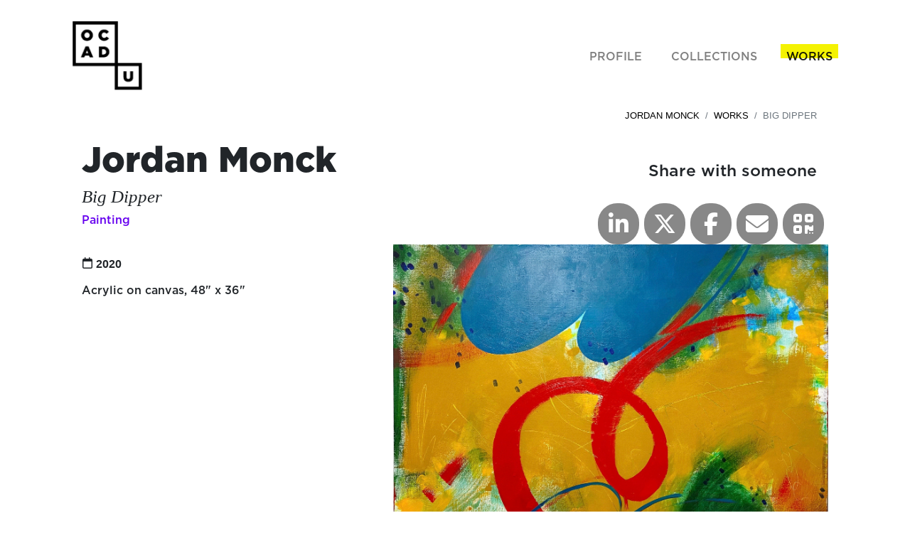

--- FILE ---
content_type: text/html; charset=utf-8
request_url: https://eportfolio.ocadu.ca/work/details/f72789c6-2a20-42b7-80bd-aacab8c7e2a9?aid=408710e7-5cc8-4253-b91c-b09893568680
body_size: 5655
content:
<!DOCTYPE html>
<html lang="en" dir="ltr">
  <head>
    <meta charset="utf-8">
    <meta name="viewport" content="width=device-width, initial-scale=1.0">
    <title>See this work by Jordan Monck: Big Dipper - OCAD U - ePortfolio</title>
    <link rel="shortcut icon" href="/favicon.ico" type="image/x-icon">
	<link rel="stylesheet" href="https://maxcdn.bootstrapcdn.com/bootstrap/4.0.0/css/bootstrap.min.css" integrity="sha384-Gn5384xqQ1aoWXA+058RXPxPg6fy4IWvTNh0E263XmFcJlSAwiGgFAW/dAiS6JXm" crossorigin="anonymous">  
	<link href="/Content/kendo/css?v=9bUJaeT36768Eir6Iui6-0Oq1y3ukx14D4FMiDjmEHs1" rel="stylesheet"/>

    <script src="https://kit.fontawesome.com/721f12f666.js" crossorigin="anonymous"></script>
	
	<link rel="stylesheet" href="/content/artistsite.css"/>
	<script src="/bundles/modernizr?v=inCVuEFe6J4Q07A0AcRsbJic_UE5MwpRMNGcOtk94TE1"></script>

    <script src="/bundles/jquery?v=2u0aRenDpYxArEyILB59ETSCA2cfQkSMlxb6jbMBqf81"></script>

	<script src="/bundles/kendo?v=1bsgSEk_mHlrRIPMfWeA6A_vayaGOIZMXl70MS37KfY1"></script>


<script>
(function($){
  $(document).on('contextmenu', 'img', function() {
      return false;
	})

  $(document).on('contextmenu', '.modal-dialog', function() {
      return false;
  })

})(jQuery);
</script>


    
  </head>
  <body>
    <header>
      <nav class="navbar navbar-expand-lg navbar-light">
        <!-- image -->
        <a class="navbar-brand" href="https://eportfolio.ocadu.ca/">
          <img src="/content/images/profile/small-logo.png" width="100" height="100" alt="OCAD U Logo">
        </a>
        <button class="navbar-toggler" type="button" data-toggle="collapse" data-target="#navbarNav" aria-controls="navbarNav" aria-expanded="false" aria-label="Toggle navigation">
          <span class="navbar-toggler-icon"></span>
        </button>
        <div class="collapse navbar-collapse" id="navbarNav">
          <ul class="navbar-nav ml-auto">
            <li class="nav-item ">
              <a class="nav-link" href="/profile/details/408710e7-5cc8-4253-b91c-b09893568680#profile"><h6>Profile</h6> <span class="sr-only">(current)</span></a>
            </li>
            <li class="nav-item ">
              <a class="nav-link" href="/collection/index/408710e7-5cc8-4253-b91c-b09893568680#collection"><h6>Collections</h6></a>
            </li>
            <li class="nav-item active">
              <a class="nav-link" href="/work/index/408710e7-5cc8-4253-b91c-b09893568680#work"><h6>WORKS</h6></a>
            </li>
          </ul>
        </div>
      </nav>
    </header>
    <main>
		


<nav aria-label="breadcrumb">
<ol class="breadcrumb">
	<li class="breadcrumb-item"><a 
								   href="/profile/details/408710e7-5cc8-4253-b91c-b09893568680">Jordan Monck</a></li>
	<li class="breadcrumb-item"><a 
								   href="/work/index/408710e7-5cc8-4253-b91c-b09893568680">Works</a></li>
	<li class="breadcrumb-item active" aria-current="page">Big Dipper</li>
</ol>
</nav>
<div style='clear:both;'></div>

<div id="ArtworkDetails">


<section>
	<div class="row">
        <div class="container col-lg-5 col-md-6 col-sm-12" style="padding-right:16px;"> 
			
			
		<div class="container">
			<h1 class="ep-black-bold">Jordan Monck</h1>
		</div>
		<div class="container">
			<h3>Big Dipper</h3>
		</div>

		<div class="container profile_heading">
			
			<h5 class="ep-pink">Painting</h5>
		</div>
		
		<div class="container"> <!--  -->
		
			<div class="container ep-artwork-details">
				<i class="k-icon far fa-calendar fa-lg k-icon-16"></i> <strong class="k-icon-16">2020</strong>
			</div>





		</div>

        <div class="container">
            <blockquote class="blockquote"><h5 style="word-break:break-word;">Acrylic on canvas, 48" x 36"</h5></blockquote>

          </div>

		<div class="container" style="width:100%;">
			
		</div>

		<div style="clear:left;"></div>
		<div class="container">
			
          </div>

        </div>
		<div  class="container col-lg-7 col-md-6 col-sm-12">
			<div class="container">
						<div class="container" style="width:100%; text-align:right;">
			<h2 style="padding-top:32px;padding-right:16px;">Share with someone</h2>
			<div class="container contact_icon_right revealed">
				<a 
					href="" 
					title="QR Code"
					data-toggle="modal" 
					data-target="#WorkModal"
					role="button" 
					class="btn btn-secondary btn-xl" >
				<i class="k-icon fas fa-qrcode k-icon-32"></i>
				</a>
			</div>

			<div class="container contact_icon_right revealed">
				<a 
					href="mailto:?subject=See this work on ePortfolio! By Jordan Monck - Big Dipper&amp;body=https://eportfolio.ocadu.ca/work/details/f72789c6-2a20-42b7-80bd-aacab8c7e2a9" 
					title="E-mail link"
					target="_blank" 
					role="button" 
					class="btn btn-secondary btn-xl" >
				<i class="k-icon fa fa-envelope k-icon-32"></i>
				</a>
			</div>
			<div class="container contact_icon_right revealed">
				<a 
					href="https://www.facebook.com/sharer.php?u=https%3a%2f%2feportfolio.ocadu.ca%2fwork%2fdetails%2ff72789c6-2a20-42b7-80bd-aacab8c7e2a9" 
					title="Share in Facebook"
					target="_blank" 
					role="button" 
					class="btn btn-secondary btn-xl" >
				<i class="k-icon fab fa-facebook-f k-icon-32"></i>
				</a>
			</div>
			<div class="container contact_icon_right revealed">
				<a 
					href="https://twitter.com/intent/tweet?url=https%3a%2f%2feportfolio.ocadu.ca%2fwork%2fdetails%2ff72789c6-2a20-42b7-80bd-aacab8c7e2a9&amp;text=See+this+work+on+ePortfolio!+By+Jordan+Monck+-+Big+Dipper&amp;via=OCAD&amp;related=OCAD" 
					title="Share in Twiter"
					target="_blank" 
					role="button" 
					class="btn btn-secondary btn-xl" >
				<i class="k-icon fab fa-x-twitter k-icon-32"></i>
				</a>
			</div>
			<div class="container contact_icon_right revealed">
				<a 
					href="https://www.linkedin.com/sharing/share-offsite/?url=https%3a%2f%2feportfolio.ocadu.ca%2fwork%2fdetails%2ff72789c6-2a20-42b7-80bd-aacab8c7e2a9" 
					title="Share in LinkedIn"
					target="_blank" 
					role="button" 
					class="btn btn-secondary btn-xl" >
				<i class="k-icon fa-brands fa-linkedin-in k-icon-32"></i>
				</a>
			</div>

        </div>
		<div style="clear:right;"></div>
			<figure class="container figure"><!-- col-lg-6 col-md-6 col-sm-12-->
			<a data-toggle="modal" data-target="#cfe946ce-b19b-48c2-af50-0c08b78ecf06">
			<img 
				 src="https://eportfolio.ocadu.ca/work/getimage/cfe946ce-b19b-48c2-af50-0c08b78ecf06" 
				 loading="lazy"
				 alt="Big Dipper" 
				 title="Big Dipper">
			<figcaption class="figure-caption">Big Dipper</figcaption>
			</a> 
			<div 
					id="cfe946ce-b19b-48c2-af50-0c08b78ecf06" 
					class="modal fade" 
					tabindex="-1" 
					role="dialog" 
					aria-labelledby="myModalLabel" 
					aria-hidden="true">
					<div class="modal-dialog" style="max-width:900px;height:90%;">
					<div class="modal-content">
					<div class="modal-header">
						<h5 class="modal-title">Big Dipper</h5>
						<button type="button" class="close" data-dismiss="modal" aria-label="Close">
							<span aria-hidden="true">&times;</span>
						</button>
					</div>
					<div class="modal-body">
						<img src="https://eportfolio.ocadu.ca/work/getimage/cfe946ce-b19b-48c2-af50-0c08b78ecf06" class="img-responsive" style="width:100%;" alt="Big Dipper" title="Big Dipper">
					</div>
				</div>
				</div>
			</div>	
			</figure>
			
			</div>
		</div>
	</div>
</section>
<section>
	
	<div class="container row">
		<div class="col-lg-6 col-md-6 col-sm-12">
		</div>
		<div class="col-lg-6 col-md-6 col-sm-12">

		</div>
	</div>
</section>

<div class="row" style="padding-top:16px;">
<div class="col-lg-4 col-md-6 col-sm-12" style="padding:0px;">
	<div class="ep-photo" role="img" aria-label="Jordan Monck - Profile Photo"></div>
</div>

<div class="container profile_sum col-lg-8 col-md-6 col-sm-12 ep-artist-details">
    <div class="container">
        <h4>Work by</h4>
    </div>
    <div class="container">
        <div>
            <h1>Jordan Monck</h1>
        </div>
    </div>
    <div class="container">
		<span class="ep-reverse">Drawing &amp; Painting</span>
    </div>
    <div class="container">
			<blockquote class="blockquote">
			<p class="mb-0">
				<h3  id="PitchMore">“In my thesis work, Citrine Daydream, I explore the tender joy of what it means to be woman discovering the excitement of the erotic. In my work I recognize the erotic as a deeply feminine force that...”
					<a 
					   tabindex="0"
					   class="btn" 
					   role="button" 
					   data-toggle="popover" 
					   data-placement="top"
					   data-html="true"
					   title="In my thesis work, Citrine Daydream, I explore the tender joy of what it means to be woman discovering the excitement of the erotic. In my work I recognize the erotic as a deeply feminine force that empowers women through acts of self-love and indulgence, rejecting the patriarchal notion of the erotic as being explicitly sexual.&lt;span class=&#39;break&#39;&gt;&lt;/span&gt;&lt;span class=&#39;break&#39;&gt;&lt;/span&gt;I make use of colour relationship theory to express the visceral feelings associated with the spontaneous realizing of the erotic power. I want my work to look as happy as it makes me feel! Creating an imagined reality that depicts a gathering of women blissfully enjoying themselves in the company of one another, I pull from my intuitive feelings to birth each figure confidently and free of expectation. Considering notions of intimacy, ardor, and self-exploration, I employ contemporary interpretations of the body to examine the feminine affair.&lt;span class=&#39;break&#39;&gt;&lt;/span&gt;&lt;span class=&#39;break&#39;&gt;&lt;/span&gt;In more recent work, I further abstract the floral shapes and vivid colour palette of my figurative work to create energetic compositions that enable the act of painting to become an individually erotic experience. The excitement of painting radiates through playful shapes, strokes and colours to build upon concepts explored in Citrine Daydream. " 
					   style="display:inline;color:#fff;"
					   data-content="In my thesis work, Citrine Daydream, I explore the tender joy of what it means to be woman discovering the excitement of the erotic. In my work I recognize the erotic as a deeply feminine force that empowers women through acts of self-love and indulgence, rejecting the patriarchal notion of the erotic as being explicitly sexual.&lt;span class=&#39;break&#39;&gt;&lt;/span&gt;&lt;span class=&#39;break&#39;&gt;&lt;/span&gt;I make use of colour relationship theory to express the visceral feelings associated with the spontaneous realizing of the erotic power. I want my work to look as happy as it makes me feel! Creating an imagined reality that depicts a gathering of women blissfully enjoying themselves in the company of one another, I pull from my intuitive feelings to birth each figure confidently and free of expectation. Considering notions of intimacy, ardor, and self-exploration, I employ contemporary interpretations of the body to examine the feminine affair.&lt;span class=&#39;break&#39;&gt;&lt;/span&gt;&lt;span class=&#39;break&#39;&gt;&lt;/span&gt;In more recent work, I further abstract the floral shapes and vivid colour palette of my figurative work to create energetic compositions that enable the act of painting to become an individually erotic experience. The excitement of painting radiates through playful shapes, strokes and colours to build upon concepts explored in Citrine Daydream. ">[More]</a>
<script>
	kendo.syncReady(function(){jQuery("#PitchMore").kendoTooltip({"filter":"a","position":"top","content":kendo.template(jQuery('#PitchTemplate').html())});});
</script></h3>
			</p></blockquote>

    </div>
	<script id="PitchTemplate" type="text/x-kendo-template">
		<div class="template-wrapper">
			<p>#=target.data('title')#</p>
		</div>
	</script>
	<style>
   .template-wrapper{
        display: flex;
        flex-direction: row;
        height: 100%;
		background-color:#fff;
    }

  .template-wrapper p {
        font-size: 1em;
        line-height: 1.2;
        padding: 32px;
        width: 100%;
		overflow:auto;
        text-align: left;
        box-sizing: border-box;
        margin: 0;
    }
	</style>
    <div class="container contacts">
				<div class="container contact_icon revealed">
					<a 
						href="mailto:jordanjmonck@gmail.com"
						target="_blank"
						role="button" 
					    title="Email Address"
						class="btn btn-secondary btn-default btn-xl btn-artist">
					<i class="k-icon fa fa-envelope k-icon-32"></i>
					</a>
				</div>
		
			<div class="container contact_icon revealed">
				<a 
					href="https://jordanmonck.format.com/" 
					title="Website"
					target="_blank" 
					role="button" 
					class="btn btn-secondary btn-xl btn-artist" >
				<i class="k-icon fa fa-globe k-icon-32"></i>
				</a>
			</div>


		<div class="container contact_icon revealed">
			<a 
				title="QR Code"
				data-toggle="modal" 
				data-target="#ProfileModal"
				role="button" 
				class="btn btn-secondary btn-xl btn-artist" >
			<i class="k-icon fas fa-qrcode k-icon-32"></i>
			</a>
		</div>

			<div class="container contact_icon revealed">
				<a 
					href="https://www.instagram.com/jordanmonck.art/" 
					title="Instagram"
					target="_blank" 
					role="button" 
					class="btn btn-secondary btn-xl btn-artist" >
				<i class="k-icon fab fa-instagram k-icon-32"></i>
				</a>
			</div>
			<div class="container contact_icon revealed">
				<a 
					href="https://www.linkedin.com/in/jordan-monck-7a42631bb" 
					title="LinkedIn"
					target="_blank" 
					role="button" 
					class="btn btn-secondary btn-xl btn-artist" >
				<i class="k-icon fab fa-linkedin-in k-icon-32"></i>
				</a>
			</div>

        </div>
</div>
</div>
<div 
		id="ProfileModal" 
		class="modal fade" 
		tabindex="-1" 
		role="dialog" 
		aria-labelledby="ProfileModalLabel" 
		aria-hidden="true">
		<div class="modal-dialog" style="max-width:512px;height:90%;">
			<div class="modal-content">
				<div class="modal-header">
					<h4 class="modal-title">Profile QR Code</h4>
					<button type="button" class="close" data-dismiss="modal" aria-label="Close">
						<span aria-hidden="true">&times;</span>
					</button>
				</div>
				<div class="modal-body">
					<img src="https://eportfolio.ocadu.ca/VdvNw.qr" class="img-responsive" style="width:100%;" alt="QRC">
				</div>
			</div>
		</div>
</div>	

<div 
		id="UnveilModal" 
		class="modal fade" 
		tabindex="-1" 
		role="dialog" 
		aria-labelledby="UnveilModalLabel" 
		aria-hidden="true">
		<div class="modal-dialog" style="max-width:512px;height:90%;">
			<div class="modal-content">
				<div class="modal-header">
					<h4 class="modal-title">Please enter key to unveil</h4>
					<button type="button" class="close" data-dismiss="modal" aria-label="Close">
						<span aria-hidden="true">&times;</span>
					</button>
				</div>
				<div class="modal-body">
					<form action="/profile/unveil/" id="unveilForm" method="post">
						<input name="__RequestVerificationToken" type="hidden" value="GIUfo4H67k3b3TdCvaEih4BXvGpzug_odFsVgvi1o68VLRJTBGMcp76CVTLNyzkmPQwpBndBvClG2aFgPx7kUcyEg1d0yI8xPQD7TsaXuxs1" />
						

						<input data-val="true" data-val-required="Required value" id="Aid" name="Aid" type="hidden" value="408710e7-5cc8-4253-b91c-b09893568680" />
						<input class="form-control input-md" data-val="true" data-val-length="The value must be less than 100 characters long." data-val-length-max="100" data-val-required="Required value" id="Unveilkey" name="Unveilkey" style="max-width:100%;" tabindex="1" type="text" value="" />
						<button 
								type="button" 
								class="btn btn-secondary passkey-enter" 
								style="margin-top:32px;margin-bottom:32px;"
								data-loading-text="Sending info.."><i class="fa fa-paper-plane"></i> Submit </button>
					</form>
					<div id="result" style="color:red;"></div>
				</div>
			</div>
		</div>
</div>	



    <script>
		$(function () {
			$('.passkey-enter').click(function () {
				var form = $("#unveilForm");  
				var url = form.attr("action");  
				var formData = form.serialize(); 
				$.post(
					'/profile/unveil/', formData,
					function (data, status, xhr) {
						if (data.IsValid) {
							$('.veiled').hide();
							$('.unveiled').show();
							if ($('#emailAddress')) {
								$('#emailAddress').attr('href', 'mailto:' + data.EmailAddress);
							}
							if ($('#phoneNumber')) {
								$('#phoneNumber').attr('href', 'tel:' + data.PhoneNumber);
							}
							
							$('#UnveilModal').modal('hide')
						}
						else {
							$('#result').html("Request failed: invalid key");
						}
					})
          })
		})
  </script>






<style>
	.ep-photo {
		width:100%;
		height:100%;
		min-height:256px;
		background: url(https://eportfolio.ocadu.ca/profile/getphoto/408710e7-5cc8-4253-b91c-b09893568680);
		background-repeat: no-repeat;
		background-size: auto;
		-webkit-background-size: cover; /* For WebKit*/
		-moz-background-size: cover;    /* Mozilla*/
		-o-background-size: cover;      /* Opera*/
		background-size: cover;         /* Generic*/
	}

	.popover{
		width:600px;
		max-width: 90%;/* Max Width of the popover (depending on the container!) */
		margin-left:5%;
		max-height:50%;
		overflow: scroll;
	}

</style>




<div 
		id="WorkModal" 
		class="modal fade" 
		tabindex="-1" 
		role="dialog" 
		aria-labelledby="WorkModalLabel" 
		aria-hidden="true">
		<div class="modal-dialog" style="max-width:512px;height:90%;">
			<div class="modal-content">
				<div class="modal-header">
					<h4 class="modal-title">Work QR Code</h4>
					<button type="button" class="close" data-dismiss="modal" aria-label="Close">
						<span aria-hidden="true">&times;</span>
					</button>
				</div>
				<div class="modal-body">
					<img src="https://eportfolio.ocadu.ca/2dFN2o.qr" class="img-responsive" style="width:100%;" alt="QRC" title="QRC">
				</div>
			</div>
		</div>
</div>	




</div>


<style>
	.card {
		height: 100% !important;
		width: 98%;
		margin: 0px;
		margin-left:2%;
	}
	.card-cell {
		padding: 0px;
	}

	body.veil div#ArtworkDetails {
		opacity:0.02;
		background-color: #C0C0C0;
	}
</style>


    </main>
	<div class="container footer-content">
    <footer>
      <section class="row">
        <div class="container col-lg-3 col-md-3 col-sm-12">
          <ul class="footer-nav">
            <li class="footer-item active">
              <a class="footer-link" href="/profile/details/408710e7-5cc8-4253-b91c-b09893568680#profile"><h5>Profile</h5></a>
            </li>
            <li class="footer-item">
              <a class="footer-link" href="/collection/index/408710e7-5cc8-4253-b91c-b09893568680#collection"><h5>Collections</h5></a>
            </li>
            <li class="footer-item">
              <a class="footer-link" href="/work/index/408710e7-5cc8-4253-b91c-b09893568680#work"><h5>Work</h5></a>
            </li>
          </ul>
        </div>
        <div class="container copyright col-md-9 col-sm-12">
          <ul class="footer-nav">
            <li class="footer-item active">
              <h5>All images and site content copyright © JORDAN MONCK 2026 </h5>
            </li>
            <li class="footer-item">
              <h5>All rights reserved. Any use of images without express written permission is strictly prohibited.</h5>
            </li>
            <li class="footer-item">
              <h5>© OCAD U 2026</h5>
            </li>
          </ul>
        </div>

	</section>
	<section class="row">
        <div class="container copyright col-lg-12 col-md-12 col-sm-24">
            <h6 style="width:100%; text-align:right;"></h6>
        </div>
      </section>
    </footer>
	</div>
	
	<script src="https://cdnjs.cloudflare.com/ajax/libs/popper.js/1.12.9/umd/popper.min.js"></script>
	<script src="https://maxcdn.bootstrapcdn.com/bootstrap/4.0.0/js/bootstrap.min.js" integrity="sha384-JZR6Spejh4U02d8jOt6vLEHfe/JQGiRRSQQxSfFWpi1MquVdAyjUar5+76PVCmYl" crossorigin="anonymous"></script>
    <script>
        $("#gr-body").css("opacity", 1);
    </script>
	
  </body>
</html>



--- FILE ---
content_type: text/css; charset=utf-8
request_url: https://eportfolio.ocadu.ca/Content/kendo/css?v=9bUJaeT36768Eir6Iui6-0Oq1y3ukx14D4FMiDjmEHs1
body_size: 194662
content:
.fake{color:red}.k-common-test-class{opacity:0}.k-reset{margin:0;padding:0;border:0;outline:0;text-decoration:none;font-size:100%;list-style:none}.k-floatwrap:after,.k-grid-toolbar:after,.k-slider-items:after{content:"";display:block;clear:both;visibility:hidden;height:0;overflow:hidden}.k-floatwrap,.k-grid-toolbar,.k-slider-items{display:inline-block}.k-floatwrap,.k-grid-toolbar,.k-slider-items{display:block}.k-autocomplete,.k-autocomplete.k-state-hover,.k-block,.k-draghandle,.k-dropdown-wrap,.k-dropdown-wrap.k-state-hover,.k-grid-header,.k-grouping-header,.k-header,.k-link.k-state-hover,.k-numeric-wrap,.k-numeric-wrap.k-state-hover,.k-pager-wrap,.k-picker-wrap,.k-picker-wrap.k-state-hover,.k-tabstrip-items .k-item,.k-textbox,.k-textbox:hover,.k-toolbar,.k-tooltip{background-repeat:repeat;background-position:0 center}.k-link:hover{text-decoration:none}.k-state-highlight>.k-link{color:inherit}.k-input[type=text],.k-input[type=number],.k-multiselect .k-input,.k-picker-wrap .k-input,.k-textbox,.k-textbox>input{font-size:100%;font-family:inherit;border-style:solid;border-width:1px;-webkit-appearance:none}.k-block,.k-draghandle,.k-inline-block,.k-widget{border-style:solid;border-width:1px;-webkit-appearance:none}.k-block,.k-widget{line-height:normal;outline:0}.k-list-filter ::-ms-clear,.k-widget .k-input::-ms-clear{width:0;height:0}.k-block,.k-content,.k-grid,.k-header-column-menu,.k-panelbar,.k-slider,.k-splitter,.k-treeview,.k-widget{outline:0;-webkit-tap-highlight-color:transparent}.k-block,.k-calendar,.k-grid-header .k-i-link-horizontal,.k-header-column-menu,.k-pager-wrap,.k-slider,.k-splitbar,.k-treeview{-webkit-touch-callout:none}.k-header-column-menu{color:inhert}.k-block{padding:2px}.k-block>.k-header{margin:-2px 0 10px -2px;padding:.3em 2px;width:100%;border-bottom-style:solid;border-bottom-width:1px;font-size:1.2em;white-space:nowrap;min-height:16px;position:relative}a.k-button-expand{display:block}button.k-button-expand,input[type=submit].k-button-expand,input[type=button].k-button-expand,input[type=reset].k-button-expand{width:100%}.k-toolbar .k-button-icontext{padding-right:.8em}.k-link{cursor:pointer;outline:0;text-decoration:none}.k-grid-header span.k-link{cursor:default}.k-state-disabled,.k-state-disabled .k-draghandle,.k-state-disabled .k-icon,.k-state-disabled .k-link,.k-state-disabled .k-upload-button input{cursor:default!important;pointer-events:none;outline:0}.k-state-disabled{opacity:.7}.k-state-disabled>.k-button{opacity:1}@media print{.k-state-disabled,.k-state-disabled .k-input{opacity:1!important}}.k-state-error{border-style:ridge}.k-state-empty{font-style:italic}.k-icon.k-i-none{background-image:none!important}.k-image{border:0}.k-badge{max-width:100%;font-size:.7em;line-height:2em;margin-left:6px;padding:0 6px;text-align:center;overflow:hidden;text-overflow:ellipsis;box-sizing:border-box}html .k-success-colored{color:#507f50;border-color:#d0dfd0;background-color:#f0fff0}html .k-info-colored{color:#50607f;border-color:#d0d9df;background-color:#f0f9ff}html .k-error-colored{color:#7f5050;border-color:#dfd0d0;background-color:#fff0f0}.k-inline-block{padding:0 2px}.k-loading,.k-loading-image{background-color:transparent;background-repeat:no-repeat;background-position:center center}.k-icon.k-i-loading{background-color:transparent;background-repeat:no-repeat;background-position:center center}.k-icon.k-i-loading::before{content:"";display:none}.k-loading-image,.k-loading-mask,.k-loading-text{position:absolute}.k-loading-mask{z-index:100}.k-loading-mask.k-opaque .k-loading-color{opacity:1}.k-loading-mask .k-loading-progress{margin:auto;position:absolute;top:0;bottom:0;left:0;right:0}.k-loading-text{text-indent:-4000px;text-align:center}.k-loading-color,.k-loading-image{width:100%;height:100%}.k-loading-image{top:0;left:0;z-index:2}.k-loading-color{filter:alpha(opacity=30);opacity:.3}.k-content-frame{border:0;width:100%;height:100%}.k-pane>.k-splitter-overlay{filter:alpha(opacity=0);opacity:0;position:absolute}.k-drag-clue{position:absolute;z-index:10003;border-style:solid;border-width:1px;font-size:.9em;padding:.2em .4em;white-space:nowrap;cursor:default}.k-item.k-drag-clue{font-size:inherit}.k-drag-status{margin-top:-3px;margin-right:4px;vertical-align:middle}.k-reorder-cue{position:absolute;width:1px;overflow:visible}.k-reorder-cue .k-icon{position:absolute;left:-4px;width:8px;height:4px}.k-reorder-cue .k-i-arrow-60-down{top:-4px}.k-reorder-cue .k-i-arrow-60-up{bottom:-4px}.k-scrollbar{position:absolute;overflow:scroll}.k-scrollbar-vertical{top:0;right:0;width:17px;height:100%;overflow-x:hidden}.k-touch-scrollbar{display:none;position:absolute;z-index:200000;height:8px;width:8px;border:1px solid #8a8a8a;background-color:#858585}@media only screen and (-webkit-min-device-pixel-ratio:2){body .k-touch-scrollbar{height:12px;width:12px;border-radius:7px}}.k-virtual-scrollable-wrap{overflow-x:auto}.k-current-time{background:red;position:absolute}.k-current-time-arrow-down{width:0;height:0;background:0 0;border-bottom:4px solid transparent;border-top:4px solid red;border-left:4px solid transparent;border-right:4px solid transparent}.k-current-time-arrow-left{width:0;height:0;background:0 0;border-bottom:4px solid transparent;border-top:4px solid transparent;border-left:4px solid transparent;border-right:4px solid red}.k-current-time-arrow-right{width:0;height:0;background:0 0;border-bottom:4px solid transparent;border-top:4px solid transparent;border-left:4px solid red;border-right:4px solid transparent}.k-animation-container,.k-animation-container *,.k-animation-container :after,.k-block .k-header,.k-dialog .k-window-content,.k-list-container,.k-widget,.k-widget *,.k-widget :before{box-sizing:content-box}.k-autocomplete,.k-block,.k-edit-cell .k-widget,.k-grid-edit-row .k-widget,.k-grid-edit-row .text-box,.k-tabstrip>.k-content>.km-scroll-container,.k-textbox,.km-actionsheet>li,.km-shim,div.k-window-content{box-sizing:border-box}.input-group .form-control{box-sizing:border-box}.form-control.k-widget{padding:0}.km-widget,.km-widget *{-moz-background-clip:border-box;-webkit-background-clip:border-box;background-clip:border-box}.k-radio,input.k-checkbox{display:inline;opacity:0;width:0;margin:0;-webkit-appearance:none;overflow:hidden}.k-ff .k-radio,.k-ff input.k-checkbox{position:absolute}.k-checkbox-label,.k-radio-label{display:inline-block;position:relative;padding-left:25.2px;vertical-align:top;line-height:16px;cursor:pointer;border-style:solid;border-width:0}.k-checkbox-label:before{font:14px WebComponentsIcons,monospace;content:"";position:absolute;top:0;left:0;border-width:1px;border-style:solid;width:14px;height:14px;font-size:14px;line-height:14px;text-align:center}.k-checkbox:indeterminate+.k-checkbox-label:after{content:"";position:absolute;left:8px;top:8px;-webkit-transform:translate(-50%,-50%);-ms-transform:translate(-50%,-50%);transform:translate(-50%,-50%);border-width:1px;border-style:solid;width:8px;height:8px;font-size:14px;text-align:center;content:" "}.k-checkbox:checked+.k-checkbox-label:before{content:""}.k-checkbox:disabled+.k-checkbox-label{cursor:auto}.k-radio-label:before{content:"";position:absolute;top:0;left:0;width:14px;height:14px;border-style:solid}.k-radio:checked+.k-radio-label:after{content:"";width:10px;height:10px;position:absolute;top:3px;left:3px}.k-radio:disabled+.k-radio-label{cursor:auto}.k-rtl .k-checkbox-label,.k-rtl .k-radio-label{padding-left:0;padding-right:25.2px}.k-rtl .k-checkbox-label:before,.k-rtl .k-radio-label:before{right:0}.k-rtl .k-radio:checked+.k-radio-label:after{right:3px}input.k-checkbox+label{-webkit-user-select:none}.k-pdf-export-shadow{position:absolute;overflow:hidden;left:-15000px;width:14400px}.km-native-scroller{overflow:auto;-webkit-overflow-scrolling:touch;-ms-touch-action:pan-x pan-y;-ms-overflow-style:-ms-autohiding-scrollbar;-ms-scroll-snap-type:proximity}.k-hr{margin:.5em auto;padding:0;height:0;border-width:1px 0 0;border-style:solid;display:block;float:none;clear:both}.k-icon,.k-tool-icon{position:relative;display:inline-block;overflow:hidden;width:1em;height:1em;text-align:center;vertical-align:middle;background-image:none;font:16px/1 WebComponentsIcons;speak:none;font-variant:normal;text-transform:none;text-indent:0;-webkit-font-smoothing:antialiased;-moz-osx-font-smoothing:grayscale;color:inherit}.k-column-menu .k-sprite,.k-gantt-views>.k-current-view>.k-link:after,.k-grid-mobile .k-resize-handle-inner:after,.k-grid-mobile .k-resize-handle-inner:before,.k-i-drag-and-drop,.k-pager-numbers .k-current-page .k-link:after,.k-scheduler-toolbar>ul.k-scheduler-views>li.k-current-view>.k-link:after{position:relative;display:inline-block;overflow:hidden;width:1em;height:1em;text-align:center;vertical-align:middle;background-image:none;font:16px/1 WebComponentsIcons;speak:none;font-variant:normal;text-transform:none;text-indent:0;-webkit-font-smoothing:antialiased;-moz-osx-font-smoothing:grayscale}.k-icon:before{margin:auto;width:1em;height:1em;line-height:1;display:inline-block;position:absolute;top:0;bottom:0;left:0;right:0}.k-button.k-button-icon .k-icon,.k-grid-filter .k-icon,.k-header .k-icon{text-indent:-99999px;overflow:hidden}.k-button.k-button-icon .k-icon:before,.k-grid-filter .k-icon:before,.k-header .k-icon:before{text-indent:0}.k-sprite{width:16px;height:16px;font-size:0;line-height:0;text-align:center;background-repeat:no-repeat;background-color:transparent;display:inline-block;vertical-align:middle;overflow:hidden;-ms-high-contrast-adjust:none}.k-list-container .k-footer:after,.k-list-container .k-footer:before{content:"";display:block;overflow:hidden}.k-reorder-cue{position:absolute}.k-reorder-cue::after,.k-reorder-cue::before{content:"";width:0;height:0;border:3px solid transparent;position:absolute;-webkit-transform:translateX(-50%);-ms-transform:translateX(-50%);transform:translateX(-50%)}.k-reorder-cue::before{border-bottom-width:0;border-top-color:currentColor;top:-4px}.k-reorder-cue::after{border-top-width:0;border-bottom-color:currentColor;bottom:-4px}.k-flip-h{-webkit-transform:scaleX(-1);-ms-transform:scaleX(-1);transform:scaleX(-1)}.k-flip-v{-webkit-transform:scaleY(-1);-ms-transform:scaleY(-1);transform:scaleY(-1)}.k-flip-h.k-flip-v{-webkit-transform:scale(-1,-1);-ms-transform:scale(-1,-1);transform:scale(-1,-1)}.k-button{margin:0;padding:4px 8px;box-sizing:border-box;border-width:1px;border-style:solid;background-repeat:repeat-x;background-position:0 center;font:inherit;line-height:1.42857143;text-align:center;text-decoration:none;display:-ms-inline-flexbox;display:inline-flex;overflow:hidden;-ms-flex-align:center;align-items:center;-ms-flex-pack:center;justify-content:center;vertical-align:middle;-webkit-user-select:none;-moz-user-select:none;-ms-user-select:none;user-select:none;cursor:pointer;outline:0;-webkit-appearance:none;position:relative}.k-no-flexbox .k-button{display:inline-block}.k-button::-moz-focus-inner{padding:0;border:0;outline:0}.k-button:focus,.k-button:hover{text-decoration:none;outline:0}.k-button .k-text{overflow:hidden}.k-button .k-icon,.k-button .k-image,.k-button .k-sprite{color:inherit;-ms-flex-item-align:center;align-self:center;pointer-events:none}.k-button-icontext{overflow:visible}.k-button-icontext .k-icon,.k-button-icontext .k-image,.k-button-icontext .k-sprite{margin-right:3px;margin-right:.1875em;margin-left:-2px;margin-left:-.125em}.k-button.k-state-disabled,.k-button[disabled],.k-state-disabled .k-button{cursor:default;outline:0;box-shadow:none}.k-ie9 .k-button{display:inline-block}a.k-button-expand{display:block}button.k-button-expand,input[type=submit].k-button-expand,input[type=button].k-button-expand,input[type=reset].k-button-expand{width:100%}.k-button-icon{height:calc(1.4285714286em + 10px)}.k-split-button-arrow{display:inline-block}.k-button-icon,.k-split-button-arrow{width:calc(1.4285714286em + 10px);padding:4px 4px}.k-overflow-group .k-button-icon{width:auto}.k-button.k-bare,.k-button.k-flat{border-color:transparent!important;color:inherit;background:0 0!important;box-shadow:none!important;transition:color .2s ease-in-out}.k-button.k-bare.k-state-active,.k-button.k-bare.k-state-hover,.k-button.k-bare:active,.k-button.k-bare:hover,.k-button.k-bare:hover.k-state-active,.k-button.k-bare:hover:active,.k-button.k-flat.k-state-active,.k-button.k-flat.k-state-hover,.k-button.k-flat:active,.k-button.k-flat:hover,.k-button.k-flat:hover.k-state-active,.k-button.k-flat:hover:active{color:inherit}.k-button.k-bare::before,.k-button.k-flat::before{display:block}.k-button.k-bare::after,.k-button.k-flat::after{display:block}.k-button.k-bare.k-state-focused::after,.k-button.k-bare:focus::after,.k-button.k-flat.k-state-focused::after,.k-button.k-flat:focus::after{box-shadow:inset 0 0 0 2px currentColor;opacity:.12}.k-button.k-bare.k-state-disabled,.k-button.k-bare[disabled],.k-button.k-flat.k-state-disabled,.k-button.k-flat[disabled],.k-state-disabled .k-button.k-bare,.k-state-disabled .k-button.k-flat{pointer-events:none}.k-button::before{border-radius:inherit;content:"";background:currentColor;opacity:0;display:none;pointer-events:none;position:absolute;left:0;right:0;top:0;bottom:0;z-index:0;transition:opacity .2s ease-in-out}.k-button.k-state-hover::before,.k-button:hover::before{opacity:.08}.k-button.k-no-focus:not(.k-state-hover)::before,.k-button.k-no-focus:not(:hover)::before{opacity:0}.k-button.k-state-active::before,.k-button:active::before{opacity:.16}.k-button.k-state-selected::before{opacity:.2}.k-button::after{border-radius:inherit;content:"";opacity:0;display:none;pointer-events:none;position:absolute;left:0;right:0;top:0;bottom:0;z-index:0;transition:opacity .2s ease-in-out}.k-button-group{margin:0;padding:0;border-width:0;list-style:none;white-space:nowrap;display:-ms-inline-flexbox;display:inline-flex;-ms-flex-direction:row;flex-direction:row;vertical-align:middle;position:relative;-ms-flex-wrap:nowrap;flex-wrap:nowrap}.k-button-group .k-button{position:relative}.k-button-group .k-button+.k-button{margin-left:-1px}.k-button-group.k-button-group-stretched .k-button{-ms-flex:1 0 auto;flex:1 0 auto}.k-button-group .k-button.k-state-active,.k-button-group .k-button:active{z-index:2}.k-button-group .k-button.k-state-hover,.k-button-group .k-button:hover{z-index:3}.k-button-group .k-button.k-state-disabled,.k-button-group.k-state-disabled .k-button{z-index:auto}.k-button-group .k-button.k-state-focused,.k-button-group .k-button:focus{z-index:4}.k-button-group label input[type=radio],.k-button-group label input[type=checkbox],.k-button-group>input[type=radio],.k-button-group>input[type=checkbox]{margin:0;padding:0;clip:rect(0,0,0,0);position:absolute;pointer-events:none}.k-overflow-container .k-overflow-tool-group{display:block}.k-rtl .k-button-group .k-button{margin-left:0}.k-rtl .k-button-group .k-button+.k-button{margin-right:-1px}.k-no-flexbox .k-button-group{display:inline-block}.k-no-flexbox .k-button-group:after{content:"";display:block;clear:both}.k-no-flexbox .k-button-group .k-button{display:inline-block;vertical-align:top}.k-action-buttons{margin:1em 0 0;padding:6px 8px;text-align:right;position:relative;clear:both}.k-action-buttons .k-button{min-width:75px}.k-action-buttons .k-button+.k-button{margin-left:6px}.k-action-buttons .k-button.k-left{float:left;margin:0 0 0 1em}.k-rpanel-left{-webkit-transform:translateX(-100%) translateZ(0);-ms-transform:translateX(-100%) translateZ(0);transform:translateX(-100%) translateZ(0);left:0}.k-rpanel-right{-webkit-transform:translateX(100%) translateZ(0);-ms-transform:translateX(100%) translateZ(0);transform:translateX(100%) translateZ(0);right:0}.k-rpanel-left,.k-rpanel-right{position:fixed;display:block;overflow:auto;min-width:320px;height:100%;top:0}.k-rpanel-left.k-rpanel-expanded,.k-rpanel-right.k-rpanel-expanded{-webkit-transform:translateX(0) translateZ(0);-ms-transform:translateX(0) translateZ(0);transform:translateX(0) translateZ(0)}.k-rpanel-left+*,.k-rpanel-right+*{overflow:auto}.k-ie9 .k-rpanel-left{left:-100%}.k-ie9 .k-rpanel-left.k-rpanel-expanded{left:0}.k-rpanel-top{position:static;max-height:0}.k-rpanel-top.k-rpanel-expanded{max-height:568px;overflow:visible!important}.k-edit-form{margin:0;padding:0}.k-window>div.k-popup-edit-form{padding:1em 0}.k-grid-edit-row .k-edit-form td{border-bottom-width:0}.k-edit-form-container{position:relative;width:400px}.k-edit-form-container .editor-label,.k-edit-label{float:left;clear:both;width:30%;padding:.4em 0 1em;margin-left:2%;text-align:right}.k-edit-field,.k-edit-form-container .editor-field{float:right;clear:right;width:60%;margin-right:2%;padding:0 0 .6em}.k-edit-field>input[type=radio],.k-edit-field>input[type=checkbox]{margin-top:.4em}.k-edit-form-container .k-button{margin:0 .16em}.k-edit-field>.k-button:first-child,.k-edit-field>input[type=radio]:first-child,.k-edit-field>input[type=checkbox]:first-child,.k-edit-field>label:first-child>input[type=checkbox]{margin-left:0}.k-edit-form-container .k-edit-buttons{clear:both;text-align:right;border-width:1px 0 0;border-style:solid;position:relative;bottom:-1em;padding:.6em}.k-window{padding:0;border-width:1px;border-style:solid;display:inline-block;position:absolute;z-index:10001}.k-window .k-overlay{position:absolute;opacity:0}.k-window-sm{width:300px}.k-window-md{width:800px}.k-window-lg{width:1200px}.k-window-titlebar{padding:8px 12px;border-width:0 0 1px;border-style:solid;width:100%;box-sizing:border-box;white-space:nowrap;min-height:16px}.k-window-title{font-size:1.2em;line-height:1.25;display:block;text-overflow:ellipsis;overflow:hidden;cursor:default}.k-window-title::before{content:"";display:inline-block}.k-window-titlebar .k-window-actions{position:absolute;top:4px;right:6px}.k-window-titlebar .k-window-action{padding:2px;width:20px;height:20px;border-width:0;box-sizing:content-box;opacity:.7}.k-window-titlebar .k-window-action:hover{opacity:1}.k-prompt-container,.k-window-content{padding:12px 12px;height:100%;overflow:auto;position:relative;outline:0}.k-window-content+.k-prompt-container{margin-top:-12px}.k-prompt-container .k-textbox{width:100%}.k-window-iframecontent{padding:0;overflow:visible}.k-window-iframecontent .k-content-frame{vertical-align:top;border:0;width:100%;height:100%}.k-window-content>.km-scroll-container{height:100%}.k-window>.k-resize-handle{position:absolute;z-index:1;background-color:#fff;font-size:0;line-height:6px;opacity:0;zoom:1}.k-resize-n{top:-3px;left:0;width:100%;height:6px;cursor:n-resize}.k-resize-e{top:0;right:-3px;width:6px;height:100%;cursor:e-resize}.k-resize-s{bottom:-3px;left:0;width:100%;height:6px;cursor:s-resize}.k-resize-w{top:0;left:-3px;width:6px;height:100%;cursor:w-resize}.k-resize-se{bottom:-3px;right:-3px;width:6px;height:6px;cursor:se-resize}.k-resize-sw{bottom:-3px;left:-3px;width:6px;height:6px;cursor:sw-resize}.k-resize-ne{top:-3px;right:-3px;width:6px;height:6px;cursor:ne-resize}.k-resize-nw{top:-3px;left:-3px;width:6px;height:6px;cursor:nw-resize}.k-overlay{position:fixed;top:0;left:0;z-index:10001;width:100%;height:100%;background-color:#000;opacity:.5;-webkit-backface-visibility:hidden}.k-window-content>.k-action-buttons,.k-window>.k-action-buttons{border-width:1px 0 0;border-style:solid}.k-tabstrip{margin:0;padding:0;zoom:1;position:relative}.k-tabstrip-items{padding:.3em .3em 0}.k-tabstrip-scrollable .k-tabstrip-items{white-space:nowrap;overflow:hidden}.k-tabstrip>.k-button.k-bare{position:absolute;top:.27em;z-index:2;-webkit-user-select:none;-moz-user-select:none;-ms-user-select:none;user-select:none}.k-tabstrip-bottom>.k-button.k-bare{top:auto;bottom:.15em}.k-tabstrip-prev{left:.4em}.k-tabstrip-next{right:.4em}.k-panelbar .k-tabstrip-items .k-item,.k-tabstrip-items .k-item{list-style-type:none;display:inline-block;position:relative;border-style:solid;border-width:1px 1px 0;padding:0;vertical-align:top}.k-tabstrip-items>.k-item{overflow:hidden}.k-panelbar .k-tabstrip-items .k-state-active,.k-tabstrip-items .k-state-active,.k-tabstrip-items .k-tab-on-top{margin-bottom:-1px;padding-bottom:1px}.k-panelbar .k-tabstrip-items .k-item,.k-tabstrip-top>.k-tabstrip-items .k-item{margin:0 -1px 0 0}.k-panelbar .k-tabstrip-top>.k-tabstrip-items .k-state-active,.k-tabstrip-top>.k-tabstrip-items .k-state-active{border-bottom-width:1px;margin-bottom:-1px;padding-bottom:0}.k-tabstrip-items .k-tab-on-top{z-index:1}.k-panelbar .k-tabstrip-items .k-link,.k-tabstrip-items .k-link{display:inline-block;border-bottom-width:0;padding:.5em .92em}.k-panelbar .k-tabstrip-items .k-icon,.k-tabstrip-items .k-icon{margin:-1px 4px 0 -3px;vertical-align:top}.k-panelbar .k-tabstrip-items .k-item .k-image,.k-panelbar .k-tabstrip-items .k-item .k-sprite,.k-tabstrip-items .k-item .k-image,.k-tabstrip-items .k-item .k-sprite{margin:-3px 3px 0 -6px;vertical-align:middle}.k-tabstrip-items .k-loading{top:0;left:0;height:0;width:20%;position:absolute;background:0 0;border-top:1px solid transparent;border-color:inherit;transition:width .2s linear;transition:"width 200ms linear";-webkit-animation:k-tab-loader 1s ease-in-out infinite;animation:k-tab-loader 1s ease-in-out infinite}.k-tabstrip-items .k-progress{-webkit-animation:none;animation:none}.k-tabstrip-items .k-loading.k-complete{width:100%;-webkit-animation:none;animation:none}.k-panelbar .k-tabstrip>.k-content,.k-tabstrip>.k-content{position:static;border-style:solid;border-width:1px;margin:0 .286em .3em;padding:.92em;zoom:1}.k-tabstrip>.k-content{display:none;overflow:auto}.k-tabstrip>.k-content.km-scroll-wrapper{padding:0}.k-tabstrip>.k-content>.km-scroll-container{padding:.3em .92em}@-webkit-keyframes k-tab-loader{0%{left:0}50%{left:80%}100%{left:0}}@keyframes k-tab-loader{0%{left:0}50%{left:80%}100%{left:0}}.k-tabstrip-left>div.k-content,.k-tabstrip-right>div.k-content{margin:.286em .3em}.k-tabstrip-left>.k-tabstrip-items .k-item,.k-tabstrip-right>.k-tabstrip-items .k-item{display:block;margin-bottom:-1px}.k-tabstrip-left>.k-tabstrip-items .k-link,.k-tabstrip-right>.k-tabstrip-items .k-link{display:block}.k-panelbar .k-tabstrip-left>.k-tabstrip-items .k-state-active,.k-panelbar .k-tabstrip-right>.k-tabstrip-items .k-state-active,.k-tabstrip-left>.k-tabstrip-items .k-state-active,.k-tabstrip-left>.k-tabstrip-items .k-tab-on-top,.k-tabstrip-right>.k-tabstrip-items .k-state-active,.k-tabstrip-right>.k-tabstrip-items .k-tab-on-top{margin-bottom:-1px;padding-bottom:0}.k-tabstrip-left>.k-tabstrip-items{float:left;padding:.25em 0 .3em .3em}.k-tabstrip-left>.k-tabstrip-items .k-item{border-width:1px 0 1px 1px;border-radius:3px 0 0 3px}.k-tabstrip-left>.k-tabstrip-items .k-state-active{border-width:1px 0 1px 1px}.k-panelbar .k-tabstrip-left>.k-tabstrip-items .k-state-active,.k-tabstrip-left>.k-tabstrip-items .k-state-active,.k-tabstrip-left>.k-tabstrip-items .k-tab-on-top{margin-right:-1px;padding-right:1px}.k-tabstrip-right>.k-tabstrip-items{float:right;padding:.25em .3em .3em 0}.k-tabstrip-right>.k-tabstrip-items .k-item{border-width:1px 1px 1px 0;border-radius:0 3px 3px 0}.k-tabstrip-right>.k-tabstrip-items .k-state-active{border-width:1px 1px 1px 0}.k-panelbar .k-tabstrip-right>.k-tabstrip-items .k-state-active,.k-tabstrip-right>.k-tabstrip-items .k-state-active,.k-tabstrip-right>.k-tabstrip-items .k-tab-on-top{margin-left:-1px;padding-left:1px}.k-tabstrip-bottom>.k-tabstrip-items{margin-top:-1px;padding:0 .3em .3em}.k-panelbar .k-tabstrip-bottom>.k-content,.k-tabstrip-bottom>.k-content{margin:.3em .286em 0;z-index:1;position:relative}.k-tabstrip-bottom>.k-tabstrip-items .k-item{border-width:0 1px 1px;border-radius:0 0 4px 4px}.k-tabstrip-bottom>.k-tabstrip-items .k-state-active{margin-bottom:0;padding-bottom:0}.k-tabstrip-bottom>.k-content{min-height:100px}.k-tabstrip-bottom>.k-tabstrip-items .k-loading{top:auto;bottom:0}.k-panelbar{zoom:1}.k-panel>.k-item,.k-panelbar>.k-item{list-style-type:none;display:block;border-width:0;margin:0;zoom:1;border-radius:0}.k-panelbar .k-link>.k-image,.k-panelbar .k-link>.k-sprite{margin-top:-2px;margin-right:5px;vertical-align:middle}.k-panel>.k-item>.k-link,.k-panelbar>.k-item>.k-link{color:inherit;display:block;position:relative;border-bottom-style:solid;border-bottom-width:1px;padding:0 1em;line-height:2.34em;text-decoration:none;zoom:1}.k-panelbar-collapse.k-icon,.k-panelbar-expand.k-icon{position:absolute;top:50%;right:4px;margin-top:-8px}.k-panelbar .k-content,.k-panelbar .k-panel{position:relative;border-bottom-style:solid;border-bottom-width:1px;margin:0;padding:0;zoom:1}.k-panel>.k-item>.k-link{border-bottom:0;font-size:.95em;line-height:2.2}.k-panel .k-panel>.k-item>.k-link{padding-left:2em}.k-panelbar .k-i-arrow-end-right .k-link{border-bottom:0}.k-panel .k-panel{border-bottom:0}.k-pager-wrap{clear:both;overflow:hidden;position:relative;border-style:solid;border-width:1px;line-height:2em;padding:.333em 0 .333em .25em}.k-pager-numbers .k-link,.k-pager-numbers .k-state-selected{display:inline-block;vertical-align:top;margin-right:1px}.k-pager-numbers{margin:0 2px}.k-pager-numbers .k-state-selected{vertical-align:top}.k-pager-numbers .k-current-page{display:none}.k-pager-input,.k-pager-numbers li{float:left}.k-pager-info{float:right;padding:0 1.333em}.k-pager-numbers .k-link{text-decoration:none}.k-pager-numbers .k-link,.k-pager-numbers .k-state-selected,.k-pager-wrap>.k-link{min-width:2em}.k-pager-wrap>.k-link{float:left;margin:0 .08333em;height:2em;line-height:2em;border-radius:1.0833em;cursor:pointer;text-align:center}.k-pager-wrap>.k-link>.k-icon{margin-top:-2px;color:inherit}.k-pager-wrap>a.k-state-disabled:hover{background:0 0;cursor:default}.k-pager-numbers .k-link{text-align:center;line-height:2em;border-style:solid;border-width:1px;border-radius:1.0833em}.k-pager-wrap>.k-link{border-style:solid;border-width:1px}.k-pager-wrap .k-pager-refresh{float:right;margin-right:.5em;border-width:0;border-radius:0}.k-pager-numbers .k-state-selected{border-style:solid;border-width:1px;text-align:center;border-radius:1.0833em}.k-pager-wrap .k-textbox{width:3.333em}.k-pager-wrap .k-dropdown{width:4.5em}.k-pager-refresh{float:right}.k-pager-input,.k-pager-sizes{padding:0 1.4166em}.k-pager-sizes{display:inline-block;padding-top:1px}.k-pager-sizes .k-widget.k-dropdown{margin-top:-2px}.k-pager-wrap .k-textbox,.k-pager-wrap .k-widget{margin:0 .4em 0}@media only screen and (max-width:1024px){.k-edge .k-pager-wrap,.k-ff .k-pager-wrap,.k-ie10 .k-pager-wrap,.k-ie11 .k-pager-wrap,.k-safari .k-pager-wrap,.k-webkit .k-pager-wrap{overflow:visible;min-height:2.1em}.k-edge .k-pager-input,.k-edge .k-pager-wrap .k-pager-nav,.k-ff .k-pager-input,.k-ff .k-pager-wrap .k-pager-nav,.k-ie10 .k-pager-input,.k-ie10 .k-pager-wrap .k-pager-nav,.k-ie11 .k-pager-input,.k-ie11 .k-pager-wrap .k-pager-nav,.k-safari .k-pager-input,.k-safari .k-pager-wrap .k-pager-nav,.k-webkit .k-pager-input,.k-webkit .k-pager-wrap .k-pager-nav{display:inline-block;vertical-align:top}.k-edge .k-pager-numbers,.k-ff .k-pager-numbers,.k-ie10 .k-pager-numbers,.k-ie11 .k-pager-numbers,.k-safari .k-pager-numbers,.k-webkit .k-pager-numbers{position:absolute;left:4.8em;display:-ms-inline-flexbox;display:inline-flex;-ms-flex-direction:column-reverse;flex-direction:column-reverse;overflow:visible;height:auto}.k-edge .k-pager-numbers:first-child,.k-ff .k-pager-numbers:first-child,.k-ie10 .k-pager-numbers:first-child,.k-ie11 .k-pager-numbers:first-child,.k-safari .k-pager-numbers:first-child,.k-webkit .k-pager-numbers:first-child{left:.2em}.k-edge .k-pager-numbers.k-state-expanded,.k-ff .k-pager-numbers.k-state-expanded,.k-ie10 .k-pager-numbers.k-state-expanded,.k-ie11 .k-pager-numbers.k-state-expanded,.k-safari .k-pager-numbers.k-state-expanded,.k-webkit .k-pager-numbers.k-state-expanded{-ms-transform:translatey(-100%);transform:translatey(-100%);-webkit-transform:translatey(-100%)}.k-edge .km-pane-wrapper .k-pager-numbers,.k-ff .km-pane-wrapper .k-pager-numbers,.k-ie10 .km-pane-wrapper .k-pager-numbers,.k-ie11 .km-pane-wrapper .k-pager-numbers,.k-safari .km-pane-wrapper .k-pager-numbers,.k-webkit .km-pane-wrapper .k-pager-numbers{position:relative;left:50%;-ms-transform:translate(-50%,-100%);transform:translate(-50%,-100%);-webkit-transform:translate(-50%,-100%)}.k-edge .km-pane-wrapper .k-pager-numbers .k-link,.k-edge .km-pane-wrapper .k-pager-numbers .k-state-selected,.k-edge .km-pane-wrapper .k-pager-wrap>.k-link,.k-edge .km-pane-wrapper .k-pager-wrap>.k-pager-info,.k-ff .km-pane-wrapper .k-pager-numbers .k-link,.k-ff .km-pane-wrapper .k-pager-numbers .k-state-selected,.k-ff .km-pane-wrapper .k-pager-wrap>.k-link,.k-ff .km-pane-wrapper .k-pager-wrap>.k-pager-info,.k-ie10 .km-pane-wrapper .k-pager-numbers .k-link,.k-ie10 .km-pane-wrapper .k-pager-numbers .k-state-selected,.k-ie10 .km-pane-wrapper .k-pager-wrap>.k-link,.k-ie10 .km-pane-wrapper .k-pager-wrap>.k-pager-info,.k-ie11 .km-pane-wrapper .k-pager-numbers .k-link,.k-ie11 .km-pane-wrapper .k-pager-numbers .k-state-selected,.k-ie11 .km-pane-wrapper .k-pager-wrap>.k-link,.k-ie11 .km-pane-wrapper .k-pager-wrap>.k-pager-info,.k-safari .km-pane-wrapper .k-pager-numbers .k-link,.k-safari .km-pane-wrapper .k-pager-numbers .k-state-selected,.k-safari .km-pane-wrapper .k-pager-wrap>.k-link,.k-safari .km-pane-wrapper .k-pager-wrap>.k-pager-info,.k-webkit .km-pane-wrapper .k-pager-numbers .k-link,.k-webkit .km-pane-wrapper .k-pager-numbers .k-state-selected,.k-webkit .km-pane-wrapper .k-pager-wrap>.k-link,.k-webkit .km-pane-wrapper .k-pager-wrap>.k-pager-info{padding-top:0;padding-bottom:0}.k-edge .k-rtl .k-pager-numbers,.k-ff .k-rtl .k-pager-numbers,.k-ie10 .k-rtl .k-pager-numbers,.k-ie11 .k-rtl .k-pager-numbers,.k-safari .k-rtl .k-pager-numbers,.k-webkit .k-rtl .k-pager-numbers{left:auto;right:4.8em;width:4.5em}.k-edge .k-rtl .k-pager-numbers:first-child,.k-ff .k-rtl .k-pager-numbers:first-child,.k-ie10 .k-rtl .k-pager-numbers:first-child,.k-ie11 .k-rtl .k-pager-numbers:first-child,.k-safari .k-rtl .k-pager-numbers:first-child,.k-webkit .k-rtl .k-pager-numbers:first-child{left:auto;right:.2em}.k-edge .k-rtl .km-pane-wrapper .k-pager-numbers,.k-ff .k-rtl .km-pane-wrapper .k-pager-numbers,.k-ie10 .k-rtl .km-pane-wrapper .k-pager-numbers,.k-ie11 .k-rtl .km-pane-wrapper .k-pager-numbers,.k-safari .k-rtl .km-pane-wrapper .k-pager-numbers,.k-webkit .k-rtl .km-pane-wrapper .k-pager-numbers{right:5.8em}.k-edge .k-pager-numbers .k-current-page,.k-ff .k-pager-numbers .k-current-page,.k-ie10 .k-pager-numbers .k-current-page,.k-ie11 .k-pager-numbers .k-current-page,.k-safari .k-pager-numbers .k-current-page,.k-webkit .k-pager-numbers .k-current-page{display:block;border-left:0}.k-edge .k-pager-numbers.k-state-expanded .k-current-page,.k-ff .k-pager-numbers.k-state-expanded .k-current-page,.k-ie10 .k-pager-numbers.k-state-expanded .k-current-page,.k-ie11 .k-pager-numbers.k-state-expanded .k-current-page,.k-safari .k-pager-numbers.k-state-expanded .k-current-page,.k-webkit .k-pager-numbers.k-state-expanded .k-current-page{-ms-transform:translatey(100%);transform:translatey(100%);-webkit-transform:translatey(100%)}.k-edge .k-pager-numbers li:not(.k-current-page),.k-ff .k-pager-numbers li:not(.k-current-page),.k-ie10 .k-pager-numbers li:not(.k-current-page),.k-ie11 .k-pager-numbers li:not(.k-current-page),.k-safari .k-pager-numbers li:not(.k-current-page),.k-webkit .k-pager-numbers li:not(.k-current-page){display:none}.k-edge .k-pager-numbers .k-current-page .k-link,.k-ff .k-pager-numbers .k-current-page .k-link,.k-ie10 .k-pager-numbers .k-current-page .k-link,.k-ie11 .k-pager-numbers .k-current-page .k-link,.k-safari .k-pager-numbers .k-current-page .k-link,.k-webkit .k-pager-numbers .k-current-page .k-link{width:3.2em;padding:0 .429em 0 .714em;border-radius:1.0833em}.k-edge .k-pager-numbers+.k-link,.k-ff .k-pager-numbers+.k-link,.k-ie10 .k-pager-numbers+.k-link,.k-ie11 .k-pager-numbers+.k-link,.k-safari .k-pager-numbers+.k-link,.k-webkit .k-pager-numbers+.k-link{margin-left:4.8em}.k-edge .k-rtl .k-pager-numbers+.k-link,.k-ff .k-rtl .k-pager-numbers+.k-link,.k-ie10 .k-rtl .k-pager-numbers+.k-link,.k-ie11 .k-rtl .k-pager-numbers+.k-link,.k-safari .k-rtl .k-pager-numbers+.k-link,.k-webkit .k-rtl .k-pager-numbers+.k-link{margin-right:5.1em;margin-left:0}.k-edge .k-pager-numbers .k-link,.k-edge .k-pager-numbers .k-state-selected,.k-ff .k-pager-numbers .k-link,.k-ff .k-pager-numbers .k-state-selected,.k-ie10 .k-pager-numbers .k-link,.k-ie10 .k-pager-numbers .k-state-selected,.k-ie11 .k-pager-numbers .k-link,.k-ie11 .k-pager-numbers .k-state-selected,.k-safari .k-pager-numbers .k-link,.k-safari .k-pager-numbers .k-state-selected,.k-webkit .k-pager-numbers .k-link,.k-webkit .k-pager-numbers .k-state-selected{display:block;margin-right:0;padding:1px 5px 1px 5px;text-align:left}.k-edge .k-pager-numbers.k-state-expanded,.k-ff .k-pager-numbers.k-state-expanded,.k-ie10 .k-pager-numbers.k-state-expanded,.k-ie11 .k-pager-numbers.k-state-expanded,.k-safari .k-pager-numbers.k-state-expanded,.k-webkit .k-pager-numbers.k-state-expanded{box-sizing:border-box;padding:2px 2px 0}.k-edge .k-pager-numbers.k-state-expanded .k-current-page,.k-ff .k-pager-numbers.k-state-expanded .k-current-page,.k-ie10 .k-pager-numbers.k-state-expanded .k-current-page,.k-ie11 .k-pager-numbers.k-state-expanded .k-current-page,.k-safari .k-pager-numbers.k-state-expanded .k-current-page,.k-webkit .k-pager-numbers.k-state-expanded .k-current-page{margin:-2em -3px 0;padding:0}.k-edge .k-pager-numbers.k-state-expanded .k-current-page .k-link,.k-ff .k-pager-numbers.k-state-expanded .k-current-page .k-link,.k-ie10 .k-pager-numbers.k-state-expanded .k-current-page .k-link,.k-ie11 .k-pager-numbers.k-state-expanded .k-current-page .k-link,.k-safari .k-pager-numbers.k-state-expanded .k-current-page .k-link,.k-webkit .k-pager-numbers.k-state-expanded .k-current-page .k-link{border-radius:0 0 1.0833em 1.0833em}.k-edge .k-pager-numbers.k-state-expanded li,.k-ff .k-pager-numbers.k-state-expanded li,.k-ie10 .k-pager-numbers.k-state-expanded li,.k-ie11 .k-pager-numbers.k-state-expanded li,.k-safari .k-pager-numbers.k-state-expanded li,.k-webkit .k-pager-numbers.k-state-expanded li{display:inline-block}}@media only screen and (max-width:640px){.k-edge .k-pager-info,.k-ff .k-pager-info,.k-ie10 .k-pager-info,.k-ie11 .k-pager-info,.k-safari .k-pager-info,.k-webkit .k-pager-info{display:none}}@media only screen and (max-width:480px){.k-edge .k-pager-sizes,.k-ff .k-pager-sizes,.k-ie10 .k-pager-sizes,.k-ie11 .k-pager-sizes,.k-safari .k-pager-sizes,.k-webkit .k-pager-sizes{display:none}}.k-rtl .k-pager-wrap .k-i-arrow-e,.k-rtl .k-pager-wrap .k-i-arrow-w,.k-rtl .k-pager-wrap .k-i-seek-e,.k-rtl .k-pager-wrap .k-i-seek-w{-webkit-transform:scaleX(-1);-ms-transform:scaleX(-1);transform:scaleX(-1)}.k-menu{cursor:default}.k-menu .k-link{white-space:nowrap}.k-menu .k-item>.k-link{color:inherit}.k-menu,.k-menu .k-menu-group,.k-menu-scroll-wrapper .k-menu-group,.k-popups-wrapper .k-menu-group{list-style:none;margin:0;padding:0;zoom:1}.k-menu:after{content:'';display:block;width:99%;height:0;float:inherit;clear:both}.k-menu .k-item,.k-menu-scroll-wrapper .k-item,.k-popups-wrapper .k-item{-webkit-user-select:none;-moz-user-select:-moz-none;-ms-user-select:none;user-select:none}.k-menu .k-item div,.k-menu-scroll-wrapper .k-item div,.k-popups-wrapper .k-item div{-webkit-user-select:default;-moz-user-select:default;-ms-user-select:default;user-select:default}.k-menu .k-item .k-item,.k-menu-scroll-wrapper .k-item .k-item,.k-menu-scroll-wrapper.vertical>.k-item,.k-popups-wrapper .k-item .k-item,.k-popups-wrapper.vertical>.k-item,ul.k-menu-vertical>.k-item{display:block;float:none;border-width:0}.k-menu .k-image,.k-menu .k-item>.k-link>.k-icon,.k-menu .k-sprite,.k-menu-scroll-wrapper .k-image,.k-menu-scroll-wrapper .k-item>.k-link>.k-icon,.k-menu-scroll-wrapper .k-sprite,.k-popups-wrapper .k-image,.k-popups-wrapper .k-item>.k-link>.k-icon,.k-popups-wrapper .k-sprite{margin:-2px 4px 0 -4px;vertical-align:middle}.k-menu .k-item>.k-link,.k-menu-scroll-wrapper .k-item>.k-link,.k-popups-wrapper .k-item>.k-link{display:block;padding:.5em 1.1em .4em;line-height:1.34em;-webkit-user-select:none;-moz-user-select:none;-ms-user-select:none;user-select:none}.k-menu .k-menu-group,.k-menu-scroll-wrapper .k-menu-group,.k-popups-wrapper .k-menu-group{display:none;border-style:solid;border-width:1px;overflow:visible;white-space:nowrap}.k-menu .k-menu-group>.k-item,.k-menu-scroll-wrapper .k-menu-group>.k-item,.k-popups-wrapper .k-menu-group>.k-item{display:block;border-width:0}.k-menu .k-item,.k-menu-scroll-wrapper .k-item,.k-menu-scroll-wrapper.horizontal>.k-item,.k-popups-wrapper .k-item,.k-popups-wrapper.horizontal>.k-item,.k-widget.k-menu-horizontal>.k-item{position:relative;float:left;border-style:solid;border-width:0 1px 0 0;vertical-align:top;zoom:1;box-sizing:content-box}.k-context-menu.k-menu-vertical>.k-item>.k-link,.k-menu .k-menu-group .k-item>.k-link,.k-menu-scroll-wrapper .k-menu-group .k-item>.k-link,.k-popups-wrapper.vertical>.k-item>.k-link{padding:.28em 1.8em .38em .9em}.k-context-menu.k-menu-horizontal>.k-separator,.k-popups-wrapper.horizontal>.k-separator{display:none}.k-context-menu.k-menu-horizontal>.k-item,.k-popups-wrapper.horizontal>.k-item{box-sizing:border-box}.k-context-menu.k-menu-horizontal>.k-last,.k-popups-wrapper.horizontal>.k-last{border:0}.k-menu-horizontal>.k-item>.k-link>.k-menu-expand-arrow,.k-menu-scroll-wrapper .k-item>.k-link>.k-menu-expand-arrow,.k-popups-wrapper .k-item>.k-link>.k-menu-expand-arrow{margin:-2px 0 0}.k-menu .k-item>.k-link>.k-i-arrow-60-down,.k-menu-scroll-wrapper .k-item>.k-link>.k-i-arrow-60-down,.k-popups-wrapper .k-item>.k-link>.k-i-arrow-60-down{margin-right:-8px}.k-menu-group .k-item>.k-link>.k-menu-expand-arrow,.k-menu-scroll-wrapper .k-item>.k-link>.k-i-arrow-60-right,.k-menu-vertical .k-item>.k-link>.k-menu-expand-arrow,.k-popups-wrapper .k-item>.k-link>.k-i-arrow-60-right{position:absolute;top:50%;margin-top:-8px;right:2px;right:.2rem}.k-menu .k-animation-container,.k-menu-scroll-wrapper .k-animation-container,.k-popups-wrapper .k-animation-container{border:0}.k-menu .k-animation-container,.k-menu .k-menu-group,.k-menu-scroll-wrapper .k-animation-container,.k-menu-scroll-wrapper .k-menu-group,.k-popups-wrapper .k-animation-container,.k-popups-wrapper .k-menu-group{position:absolute;left:0}.k-menu .k-animation-container .k-animation-container,.k-menu .k-menu-group .k-menu-group,.k-menu-scroll-wrapper .k-animation-container .k-animation-container,.k-menu-scroll-wrapper .k-menu-group .k-menu-group,.k-menu-scroll-wrapper.vertical .k-animation-container,.k-menu-scroll-wrapper.vertical .k-menu-group,.k-menu-vertical .k-animation-container,.k-menu-vertical .k-menu-group,.k-popups-wrapper .k-animation-container .k-animation-container,.k-popups-wrapper .k-menu-group .k-menu-group,.k-popups-wrapper.vertical .k-animation-container,.k-popups-wrapper.vertical .k-menu-group{top:0;left:0}.k-menu .k-animation-container .k-menu-group,.k-menu-scroll-wrapper .k-animation-container .k-menu-group,.k-popups-wrapper .k-animation-container .k-menu-group{top:auto;left:auto;margin-left:-1px}.k-menu .k-animation-container,.k-menu-scroll-wrapper .k-animation-container,.k-popup .k-animation-container,.k-popups-wrapper .k-animation-container{margin-top:-1px;padding-left:1px}.k-ie .k-menu .k-animation-container,.k-ie .k-menu-scroll-wrapper .k-animation-container,.k-ie .k-popup .k-animation-container,.k-ie .k-popups-wrapper .k-animation-container{margin-top:-2px}.k-popup .k-animation-container .k-popup{margin-left:-1px}.k-menu-scroll-wrapper .k-separator,.k-popups-wrapper .k-separator,ul.k-menu .k-separator{padding:.25em 0;height:100%;width:1px;font-size:0;line-height:0;border-width:0 1px 0 0}.k-menu .k-menu-group .k-separator,.k-menu-scroll-wrapper.vertical .k-menu-group .k-separator,.k-menu-scroll-wrapper.vertical .k-separator,.k-popups-wrapper.vertical .k-menu-group .k-separator,.k-popups-wrapper.vertical .k-separator,ul.k-menu-vertical .k-separator{padding:0;height:1px;width:100%;border-width:1px 0 0}.k-menu-scroll-wrapper .k-widget.k-menu,.k-popups-wrapper .k-widget.k-menu{white-space:nowrap;overflow:hidden}.k-menu-scroll-wrapper.vertical .k-menu.k-menu-vertical,.k-popups-wrapper.vertical .k-menu.k-menu-vertical{height:100%;box-sizing:border-box}.k-menu-scroll-wrapper.horizontal .k-menu.k-menu-horizontal>.k-item,.k-popups-wrapper.horizontal .k-menu.k-menu-horizontal>.k-item{display:inline-block;overflow:hidden;float:none}.k-menu-scroll-wrapper.vertical .k-menu.k-menu-vertical>.k-item,.k-popups-wrapper.vertical .k-menu.k-menu-vertical>.k-item{overflow:hidden}.k-menu-scroll-wrapper,.k-popups-wrapper{position:relative;border:0;margin:0;padding:0}.k-menu-scroll-wrapper.vertical,.k-popups-wrapper.vertical{height:100%}.k-menu-scroll-wrapper>.k-animation-container .k-item,.k-popups-wrapper>.k-animation-container .k-item{float:none}.k-menu-scroll-wrapper .k-menu-scroll-button,.k-popups-wrapper .k-menu-scroll-button{border-radius:0;position:absolute;display:none}.k-menu-scroll-wrapper .k-scroll-up,.k-popups-wrapper .k-scroll-up{top:0;left:0}.k-menu-scroll-wrapper .k-scroll-down,.k-popups-wrapper .k-scroll-down{bottom:0;left:0}.k-menu-scroll-wrapper .k-scroll-down,.k-menu-scroll-wrapper .k-scroll-up,.k-popups-wrapper .k-scroll-down,.k-popups-wrapper .k-scroll-up{width:100%;height:16px;padding:0 .7em;line-height:.2em}.k-menu-scroll-wrapper .k-scroll-left,.k-popups-wrapper .k-scroll-left{top:0;left:0}.k-menu-scroll-wrapper .k-scroll-right,.k-popups-wrapper .k-scroll-right{top:0;right:0}.k-menu-scroll-wrapper .k-scroll-left,.k-menu-scroll-wrapper .k-scroll-right,.k-popups-wrapper .k-scroll-left,.k-popups-wrapper .k-scroll-right{width:16px;height:100%;padding-left:0;padding-right:0}.k-menu-scroll-wrapper .k-scroll-left .k-icon,.k-menu-scroll-wrapper .k-scroll-right .k-icon,.k-popups-wrapper .k-scroll-left .k-icon,.k-popups-wrapper .k-scroll-right .k-icon{margin-top:-.5em;position:absolute;top:50%;left:0}.k-context-menu{border:0;-webkit-user-select:none;-moz-user-select:none;-ms-user-select:none;user-select:none}.k-grid,.k-listview{position:relative;zoom:1}.k-grid table{width:100%;margin:0;max-width:none;border-collapse:separate;border-spacing:0;empty-cells:show;border-width:0;outline:0}.k-header.k-drag-clue{padding:.5em .6em .4em .6em;line-height:1.6;overflow:hidden}.k-filter-row th,.k-grid-header th.k-header{overflow:hidden;border-style:solid;border-width:0 0 1px 1px;padding:.5em .6em .4em .6em;font-weight:400;white-space:nowrap;text-overflow:ellipsis;text-align:left}.k-grid-header th.k-header{vertical-align:bottom}.k-filtercell,.k-filtercell .k-widget,.k-filtercell>span{display:block;width:auto}.k-filtercell>span{padding-right:4.8em;position:relative;min-height:2em;line-height:2em}.k-filtercell>.k-operator-hidden{padding-right:2.3em}.k-filter-row .k-dropdown-operator,.k-filtercell>span>.k-button{position:absolute;top:0;right:0}.k-filter-row .k-dropdown-operator{width:2.1em;right:2.5em}.k-filtercell>span>label{vertical-align:middle}.k-filter-row label>input[type=radio]{vertical-align:middle;position:relative;bottom:2px}.k-ff .k-grid .k-filter-row .k-i-filter-clear{top:1px}.k-ie10 .k-grid-header a:active{background-color:transparent}.k-grid-header th.k-header>.k-link{display:block;min-height:18px;line-height:18px;margin:-.5em -.6em -.4em 0;padding:.5em .6em .4em 0;overflow:hidden;text-overflow:ellipsis}.k-grid-header th.k-with-icon .k-link{margin-right:18px}.k-grid-header th>.k-link>.k-icon{vertical-align:text-top}.k-grid .k-state-hover{cursor:pointer}.k-grid-column-resizing,.k-grid-column-resizing .k-button,.k-grid-column-resizing .k-grid-filter,.k-grid-column-resizing .k-grid-toolbar,.k-grid-column-resizing .k-link{cursor:col-resize}.k-grid td{border-style:solid;border-width:0 0 0 1px;padding:.4em .6em;overflow:hidden;line-height:1.6em;vertical-align:middle;text-overflow:ellipsis}.k-grid .k-grouping-row td,.k-grid .k-hierarchy-cell{overflow:visible}.k-grid-edit-row td{text-overflow:clip}.k-grid-edit-row .k-textbox,.k-grid-edit-row .text-box{margin-top:0;margin-bottom:0}.k-grid-footer-wrap,.k-grid-header-wrap{position:relative;width:100%;overflow:hidden;border-style:solid;border-width:0 1px 0 0;zoom:1}div.k-grid-footer,div.k-grid-header{padding-right:17px;border-bottom-style:solid;border-bottom-width:1px;zoom:1}.k-grid-header-locked>table,.k-grid-header-wrap>table{margin-bottom:-1px}.k-grid-content{position:relative;width:100%;overflow:auto;overflow-x:auto;overflow-y:scroll;zoom:1;min-height:0}.k-mobile .k-grid tbody{-webkit-backface-visibility:hidden}.k-mobile .k-grid-backface tbody{-webkit-backface-visibility:visible}.k-grid-content-expander{position:absolute;visibility:hidden;height:1px}.k-grid-norecords{width:100%;height:100%;text-align:center}.k-grid-norecords-template{width:20em;height:4em;line-height:4em;vertical-align:middle;margin:0 auto}.k-grid-content>.k-grid-norecords>.k-grid-norecords-template{top:50%;left:50%;margin-left:-10em;margin-top:-2em;position:absolute}@media print{.k-grid{height:auto!important}.k-grid-header{padding:0!important}.k-grid-content,.k-grid-header-wrap{overflow:visible;height:auto!important}}.k-grid .k-scrollbar{-ms-overflow-style:scrollbar}.k-virtual-scrollable-wrap{height:100%;overflow-y:hidden;position:relative}.k-grid-content table,.k-grid-content-locked>table,.k-grid-footer table,.k-grid-header table{table-layout:fixed}.k-grid-lockedcolumns{white-space:nowrap}.k-grid-content,.k-grid-content-locked,.k-pager-wrap{white-space:normal}.k-grid-content-locked,.k-grid-footer-locked,.k-grid-header-locked{display:inline-block;vertical-align:top;overflow:hidden;position:relative;border-style:solid;border-width:0 1px 0 0}.k-grid-content-locked+.k-grid-content,.k-grid-footer-locked+.k-grid-footer-wrap,.k-grid-header-locked+.k-grid-header-wrap{display:inline-block;vertical-align:top}.k-grid-toolbar{border-style:solid;border-width:1px 0 0}.k-filter-row>th:first-child,.k-grid tbody td:first-child,.k-grid tfoot td:first-child,.k-grid-header th.k-header:first-child{border-left-width:0}.k-grid-header th.k-header.k-first{border-left-width:1px}.k-grid-toolbar:first-child,.k-grouping-header+.k-grid-toolbar{border-width:0 0 1px}.k-footer-template td{border-style:solid;border-width:1px 0 0 1px}.k-group-footer td{border-style:solid;border-width:1px 0}.k-group-footer .k-group-cell+td{border-left-width:1px}.k-grid-footer{border-style:solid;border-width:1px 0 0}.k-grid-footer td{border-top-width:0}.k-grid-footer>td{border-top-width:1px}.k-grid-pager{border-width:1px 0 0}.k-grid .k-pager-numbers{float:left;cursor:default;display:inline-block;vertical-align:top;margin-right:1px}.k-widget.k-grid .k-pager-numbers{position:relative}.k-header>.k-grid-filter,.k-header>.k-header-column-menu{float:right;margin:-.5em -.6em -.4em 0;padding:.5em .2em .4em;position:relative;z-index:1;color:inherit}.k-grid .k-animation-container{position:absolute}.k-filter-menu{padding:.5em}.k-list-filter{display:block}form.k-filter-menu .k-textbox,form.k-filter-menu .k-widget{display:block}form.k-filter-menu .k-textbox{width:100%;margin-bottom:3px}.k-filter-help-text,.k-filter-menu .k-textbox,.k-filter-menu .k-widget{margin:.19em 0 0}.k-filter-menu span.k-filter-and{width:6em;margin:.5em 0 .5em}.k-filter-menu .k-action-buttons{margin:0;padding:0;text-align:initial}.k-filter-menu .k-action-buttons .k-button{width:48%;margin:.5em 4% 0 0;min-width:0}.k-filter-menu .k-action-buttons .k-button+.k-button{margin-right:0}.k-filter-menu .k-filter-selected-items{font-weight:700;margin:.5em}.k-multicheck-wrap{overflow:auto;overflow-x:hidden;white-space:nowrap;max-height:300px}.k-multicheck-wrap .k-item{line-height:2.2em}.k-grouping-row .k-icon{margin:-3px 4px 0 2px}.k-grouping-row p{display:inline-block;vertical-align:middle;margin-left:-.6em;padding:0 .6em}.k-grouping-row+tr td{border-top-width:1px}.k-grouping-row .k-group-cell,.k-grouping-row+tr .k-group-cell{border-top-width:0;text-overflow:none}.k-grid .k-hierarchy-cell+td{border-left-width:0}.k-grid .k-group-col,.k-grid .k-hierarchy-col{width:27px}.k-grouping-header{border-bottom-style:solid;border-bottom-width:1px}.k-grouping-header{line-height:2;position:relative}.k-grouping-dropclue{position:absolute;top:3px;width:6px;height:25px;background-repeat:no-repeat;background-position:-165px -148px}.k-grouping-dropclue:after,.k-grouping-dropclue:before{content:"";width:0;height:0;border:3px solid;border-left-color:transparent;border-right-color:transparent;position:absolute;left:0}.k-grouping-dropclue:before{top:0;border-bottom:0}.k-grouping-dropclue:after{bottom:0;border-top:0}.k-group-indicator{padding:.15em .15em .15em .4em;border-width:1px;border-style:solid;line-height:1.5em;display:-ms-inline-flexbox;display:inline-flex;-ms-flex-direction:row;flex-direction:row;-ms-flex-align:center;align-items:center;-ms-flex-line-pack:center;align-content:center;vertical-align:top}.k-grouping-header .k-group-indicator{margin:0 3px}.k-group-indicator .k-button.k-bare,.k-group-indicator .k-link{padding:0;border-width:0;display:-ms-inline-flexbox;display:inline-flex;-ms-flex-align:center;align-items:center}.k-group-indicator .k-link .k-icon{margin-right:4px}.k-group-indicator .k-button.k-bare{margin-left:8px;padding:0;width:auto;height:auto;opacity:.5}.k-group-indicator .k-button.k-bare::after,.k-group-indicator .k-button.k-bare::before{display:none}.k-group-indicator .k-button.k-bare:hover{opacity:1}.k-no-flexbox .k-group-indicator{display:inline-block}.k-no-flexbox .k-group-indicator .k-button,.k-no-flexbox .k-group-indicator .k-link{display:inline-block;vertical-align:middle}.k-dirty-cell:before{content:" ";display:inline-block;width:0;float:left}.k-dirty-cell{position:relative}.k-dirty-cell.k-edit-cell{position:static}.k-dirty-cell .k-dirty{margin:0;top:0;left:0}.k-dirty{position:absolute;width:0;height:0;border-style:solid;border-width:3px;border-color:red transparent transparent red;margin:-.45em 0 0 -.6em;padding:0;overflow:hidden;vertical-align:top}.k-grid-toolbar,.k-grouping-header{margin:0;padding:.22em .2em .28em;cursor:default}.k-grid .k-edit-container{padding:0}.k-grid .field-validation-error{display:block}.k-grid .input-validation-error{border-style:ridge;border-color:red;background-color:#ffc0cb}.k-grid-toolbar .k-button{vertical-align:middle}.k-grid-actions{display:inline-block}.k-grid .k-button{margin:0 .16em}.k-grid tbody .k-button{min-width:64px}.k-grid tbody button.k-button{min-width:78px}html body .k-grid tbody .k-button-icon{width:auto;min-width:0}.k-detail-row{position:relative}.k-grid .k-detail-cell{overflow:visible}.k-grid .k-edit-cell{padding:0 .3em;white-space:nowrap}.k-grid .k-edit-cell .k-tooltip{white-space:normal}.k-edit-cell>.k-textbox,.k-edit-cell>.k-widget,.k-grid-edit-row>td>.k-textbox,.k-grid-edit-row>td>.k-widget,.k-grid-edit-row>td>.text-box{width:100%}html .k-edit-cell .k-tooltip,html .k-grid-edit-row .k-tooltip{width:auto;max-width:300px}.k-edit-cell input[type=checkbox]{margin-left:.6em}.k-grid tbody td>.k-grid-delete{margin-top:-.2em;margin-bottom:-.2em}.k-grid-resize-indicator{position:absolute;width:2px;background-color:#aaa}.k-grid-header .k-resize-handle,.k-grid>.k-resize-handle{position:absolute;height:25px;cursor:col-resize;z-index:2}.k-marquee{position:absolute;z-index:100000}.k-marquee-color,.k-marquee-text{position:absolute;top:0;left:0;width:100%;height:100%}.k-marquee-color{filter:alpha(opacity=60);opacity:.6}.k-ie9 .k-column-menu{width:160px}.k-column-menu{min-width:160px}.k-column-menu .k-sprite{margin-right:10px}.k-column-menu>.k-menu{border-width:0}.k-column-menu .k-calendar .k-link{white-space:normal}.k-columns-item .k-group{max-height:200px;overflow:auto}.k-pdf-export-shadow .k-grid{float:left;width:auto!important}.k-pdf-export-shadow .k-grid,.k-pdf-export-shadow .k-grid-content,.k-pdf-export-shadow .k-grid-content-locked{height:auto!important;overflow:visible}.k-pdf-export-shadow .k-grid-content-locked+.k-grid-content,.k-pdf-export-shadow .k-grid-footer-locked+.k-grid-footer-wrap,.k-pdf-export-shadow .k-grid-header-locked+.k-grid-header-wrap{width:auto!important}.k-pdf-export-shadow .k-grid-header,.k-pdf-export-shadow .k-grid[data-role=grid] .k-grid-footer{padding:0!important}.k-loading-pdf-mask{position:absolute;width:100%;height:100%;top:0;left:0;z-index:100}.k-loading-pdf-mask .k-loading-color{filter:alpha(opacity=50);opacity:.5}.k-loading-pdf-mask .k-loading-pdf-progress{margin:auto;position:absolute;top:0;bottom:0;left:0;right:0}.k-pdf-export .k-loading-pdf-mask{display:none}.k-autofitting{width:auto!important;table-layout:auto!important}.k-autofitting td,.k-autofitting th.k-header{white-space:nowrap!important}.k-autofitting .k-detail-row{display:none!important}.k-grid input.k-checkbox+label.k-checkbox-label{cursor:default;outline:0}.k-grid .k-checkbox-label.k-no-text{padding:0}.k-grid .k-edit-cell input.k-checkbox+label.k-checkbox-label,.k-grid .k-edit-cell input[type=checkbox]{margin-left:.3em}.k-grid .k-grouping-row td{border-bottom-width:0}.k-grid .k-grouping-row+tr td{border-top-width:1px}.k-grid .k-grouping-row+tr td.k-group-cell{border-top-width:0}.k-grid .k-group-cell{border-bottom-width:0;border-top-width:0}.k-window .k-popup-edit-form .k-edit-field input.k-checkbox{position:absolute;margin-left:1px;margin-top:.8em;width:14px;height:14px;z-index:1}.k-window .k-popup-edit-form .k-edit-field input.k-checkbox+label.k-checkbox-label{cursor:default}.k-window .k-popup-edit-form .k-edit-field label.k-checkbox-label{margin-top:.5em}.k-grid-header .k-i-sort-asc-sm,.k-grid-header .k-i-sort-desc-sm{margin-left:7px}.k-grid-header .k-sort-order{display:inline-block;height:16px;line-height:16px;margin-top:1px;margin-left:-1px;vertical-align:text-top;font-size:12px}.k-grid-header .k-link .k-icon.k-i-sort-asc-sm,.k-grid-header .k-link .k-icon.k-i-sort-desc-sm{margin-top:1px;vertical-align:text-top}@media only screen and (max-width:1024px){.k-edge .k-grid .k-pager-numbers,.k-ff .k-grid .k-pager-numbers,.k-ie11 .k-grid .k-pager-numbers,.k-safari .k-grid .k-pager-numbers,.k-webkit .k-grid .k-pager-numbers{position:absolute;left:4.8em;display:-ms-inline-flexbox;display:inline-flex;-ms-flex-direction:column-reverse;flex-direction:column-reverse;overflow:visible;height:auto}.k-edge .k-grid .k-pager-numbers:first-child,.k-ff .k-grid .k-pager-numbers:first-child,.k-ie11 .k-grid .k-pager-numbers:first-child,.k-safari .k-grid .k-pager-numbers:first-child,.k-webkit .k-grid .k-pager-numbers:first-child{left:.2em}.k-edge .km-pane-wrapper .k-grid .k-pager-numbers.k-state-expanded,.k-ff .km-pane-wrapper .k-grid .k-pager-numbers.k-state-expanded,.k-ie11 .km-pane-wrapper .k-grid .k-pager-numbers.k-state-expanded,.k-safari .km-pane-wrapper .k-grid .k-pager-numbers.k-state-expanded,.k-webkit .km-pane-wrapper .k-grid .k-pager-numbers.k-state-expanded{-ms-transform:translate(-50%,-100%);transform:translate(-50%,-100%);-webkit-transform:translate(-50%,-100%)}.k-edge .km-pane-wrapper .k-grid .k-pager-numbers,.k-ff .km-pane-wrapper .k-grid .k-pager-numbers,.k-ie11 .km-pane-wrapper .k-grid .k-pager-numbers,.k-safari .km-pane-wrapper .k-grid .k-pager-numbers,.k-webkit .km-pane-wrapper .k-grid .k-pager-numbers{position:relative;left:50%;-ms-transform:translateX(-50%);transform:translateX(-50%);-webkit-transform:translateX(-50%)}.k-edge .k-rtl .k-grid .k-pager-numbers,.k-ff .k-rtl .k-grid .k-pager-numbers,.k-ie11 .k-rtl .k-grid .k-pager-numbers,.k-safari .k-rtl .k-grid .k-pager-numbers,.k-webkit .k-rtl .k-grid .k-pager-numbers{left:auto;right:4.8em;width:4.5em}.k-edge .k-rtl .k-grid .k-pager-numbers:first-child,.k-ff .k-rtl .k-grid .k-pager-numbers:first-child,.k-ie11 .k-rtl .k-grid .k-pager-numbers:first-child,.k-safari .k-rtl .k-grid .k-pager-numbers:first-child,.k-webkit .k-rtl .k-grid .k-pager-numbers:first-child{left:auto;right:.2em}.k-edge .k-rtl .km-pane-wrapper .k-grid .k-pager-numbers,.k-ff .k-rtl .km-pane-wrapper .k-grid .k-pager-numbers,.k-ie11 .k-rtl .km-pane-wrapper .k-grid .k-pager-numbers,.k-safari .k-rtl .km-pane-wrapper .k-grid .k-pager-numbers,.k-webkit .k-rtl .km-pane-wrapper .k-grid .k-pager-numbers{right:5.8em}.k-edge .k-grid .k-pager-numbers .k-current-page,.k-ff .k-grid .k-pager-numbers .k-current-page,.k-ie11 .k-grid .k-pager-numbers .k-current-page,.k-safari .k-grid .k-pager-numbers .k-current-page,.k-webkit .k-grid .k-pager-numbers .k-current-page{display:block;border-left:0}.k-edge .k-grid .k-pager-number.k-state-expanded .k-current-page,.k-ff .k-grid .k-pager-number.k-state-expanded .k-current-page,.k-ie11 .k-grid .k-pager-number.k-state-expanded .k-current-page,.k-safari .k-grid .k-pager-number.k-state-expanded .k-current-page,.k-webkit .k-grid .k-pager-number.k-state-expanded .k-current-page{-ms-transform:translatey(100%);transform:translatey(100%);-webkit-transform:translatey(100%)}}.k-treelist .k-status{padding:.4em .6em;line-height:1.6em}.k-treelist .k-status .k-loading{vertical-align:baseline;margin-right:5px}.k-treelist tr.k-hidden{display:none}.k-treelist.k-treelist-dragging,.k-treelist.k-treelist-dragging .k-state-hover{cursor:default}.k-treelist .k-i-drag-and-drop{position:absolute;z-index:10000;visibility:hidden;width:80px;height:5px;margin-top:-3px;background-color:transparent;background-repeat:no-repeat}.k-treelist .k-i-arrow-45-down-right,.k-treelist .k-i-arrow-60-right{cursor:pointer}.k-treelist .k-i-arrow-45-down-right{margin-top:-.5em}.k-drag-separator{display:inline-block;border-right:1px solid;height:1em;vertical-align:top;margin:0 .5em}.k-gantt{white-space:nowrap;position:relative}.k-gantt-layout{display:inline-block;white-space:normal;vertical-align:top}.k-gantt .k-splitbar{position:relative;cursor:e-resize;width:5px;border-width:0 1px;background-repeat:repeat-y}.k-gantt .k-gantt-layout th{vertical-align:bottom}.k-gantt td{overflow:hidden;white-space:nowrap;vertical-align:top}.k-gantt .k-grid .k-edit-cell{vertical-align:middle}.k-gantt-timeline>.k-timeline,.k-gantt-treelist>.k-treelist{border-width:0;height:100%}.k-gantt-toolbar{border-style:solid;border-width:0 0 1px;line-height:2.4em;padding:.5em}.k-gantt-layout+.k-gantt-toolbar{border-width:1px 0 0}.k-gantt-actions,.k-gantt-toolbar>ul{float:left;margin-right:.6em}.k-gantt-actions>.k-button{margin-right:.5em;vertical-align:top}.k-gantt-toolbar>.k-gantt-views{float:right;margin-right:0}.k-gantt-toolbar>.k-gantt-views>li.k-current-view{display:none}.k-gantt-toolbar>ul>li{display:inline-block;border-style:solid;border-width:1px 1px 1px 0}.k-gantt-toolbar>ul>li:first-child+li{border-left-width:1px}.k-gantt-toolbar .k-link{display:inline-block;padding:0 1.1em}.k-gantt-toolbar li:first-child+li,.k-gantt-toolbar li:first-child+li>.k-link{border-top-left-radius:4px;border-bottom-left-radius:4px}.k-gantt-toolbar li:last-child,.k-gantt-toolbar li:last-child>.k-link{border-top-right-radius:4px;border-bottom-right-radius:4px}.k-gantt-toolbar li.k-button{line-height:inherit;padding-top:0;padding-bottom:0}.k-gantt-treelist .k-grid-header tr{height:5em}.k-gantt .k-treelist .k-grid-header{padding:0!important}.k-gantt .k-treelist .k-grid-content{overflow-y:hidden;overflow-x:scroll}.k-treelist-group>tr>span{font-weight:700}.k-treelist-group .k-widget{font-weight:400}.k-gantt-timeline .k-grid-header tr{height:2.5em}.k-gantt-tasks{position:relative}.k-gantt .k-grid-content tr,.k-gantt-rows tr,.k-gantt-tasks tr{height:2.3em}.k-gantt .k-gantt-tasks td:after{content:" "}.k-gantt-timeline{background:0 0}.k-gantt-columns,.k-gantt-dependencies,.k-gantt-rows{position:absolute;top:0;left:0}.k-gantt-tables{position:relative}.k-gantt .k-timeline .k-grid-content{overflow-x:scroll}.k-gantt .k-gantt-timeline th{text-align:center}.k-gantt .k-gantt-timeline tr:first-child th{border-bottom-width:1px}.k-task-summary{height:10px;display:inline-block;vertical-align:top;margin-top:3px}.k-task-summary-complete{height:10px;position:relative;z-index:2}.k-task-summary-progress{height:15px;overflow:hidden}.k-task-summary-complete:after,.k-task-summary-complete:before,.k-task-summary:after,.k-task-summary:before{content:"";position:absolute;top:0;width:0;height:0;border-style:solid;border-width:8px;border-color:transparent}.k-task-summary-complete:before,.k-task-summary:before{left:0;border-left-color:inherit}.k-task-summary-complete:after,.k-task-summary:after{right:0;border-right-color:inherit}.k-line-h,.k-line-v{position:absolute}.k-line-h{height:2px}.k-line-v{width:2px}.k-arrow-e,.k-arrow-w{position:absolute;top:-4px;width:0;height:0;border-style:solid;border-width:5px}.k-arrow-e{right:-6px;border-top-color:transparent;border-bottom-color:transparent;border-right-color:transparent}.k-arrow-w{left:-6px;border-top-color:transparent;border-bottom-color:transparent;border-left-color:transparent}.k-task-milestone{width:13px;height:13px;margin-top:3px;border-style:solid;border-width:1px;-webkit-transform:rotate(45deg);-ms-transform:rotate(45deg);transform:rotate(45deg)}.k-gantt .k-gantt-tasks .k-button-icon,.k-gantt .k-gantt-treelist .k-button{padding-top:0;padding-bottom:0}.k-gantt .k-gantt-tasks .k-button-icon{margin-top:4px}.k-gantt .k-gantt-treelist .k-button{margin-top:-4px;margin-bottom:-2px}.k-gantt .k-gantt-tasks .k-button-icon{padding-left:2px;padding-right:2px}.k-gantt .k-gantt-tasks .k-button .k-icon,.k-gantt .k-gantt-treelist .k-button .k-icon{vertical-align:text-top}.k-rel .k-button-icon{position:absolute;left:200px}.k-rel{position:relative;height:0;top:-.3em}.k-task-wrap{position:absolute;padding:0 23px 5px;margin:-1px -23px 0;z-index:2}.k-line.k-state-selected,.k-task-wrap:hover{z-index:3}.k-milestone-wrap{margin:0 -13px 0 -27px}.k-task-content{position:relative;z-index:2}.k-task-complete{position:absolute;top:0;bottom:0;left:0;width:20%;z-index:1}.k-task-dot{position:absolute;top:0;width:16px;height:16px;line-height:16px;display:none;cursor:pointer}.k-task-dot.k-state-hover{background-color:transparent}.k-task-single+.k-task-dot,.k-task-single+.k-task-dot+.k-task-dot{top:.2em}.k-task-wrap-active .k-task-dot,.k-task-wrap:hover .k-task-dot{display:block}.k-task-dot:before{content:" ";display:inline-block;width:0;height:16px}.k-task-dot:after{content:"";display:inline-block;vertical-align:middle;width:8px;height:8px;border-radius:4px;margin-left:4px}.k-task-dot.k-state-hover:after,.k-task-dot:hover:after,.k-task-wrap-active .k-task-dot:after{border-style:solid;border-width:1px;margin-left:3px}.k-task-start{left:0}.k-task-end{right:0}.k-task-single{border-style:solid;border-width:1px;text-align:left;overflow:hidden;cursor:default;min-height:1.3em;white-space:nowrap}.k-task-template{padding:.2em 1.4em .2em .6em;line-height:normal}.k-task-actions,.k-task-content>.k-link{position:absolute;top:0;right:4px;white-space:nowrap}.k-task-actions{z-index:1}.k-task-actions:first-child{position:static;float:left;margin:4px 2px 0 4px}.k-webkit .k-task-actions:first-child{margin-top:3px}.k-task-actions:first-child>.k-link{display:inline-block}.k-task-delete{display:none}.k-task-wrap-active .k-task-delete,.k-task-wrap:hover .k-task-delete{display:inline-block}.k-task-single .k-resize-handle{position:absolute;visibility:hidden;z-index:2;height:auto}.k-task-single:hover .k-resize-handle,.k-task-wrap-active .k-resize-handle{visibility:visible}.k-task-single .k-resize-handle:after{content:"";position:absolute;filter:alpha(opacity=50);opacity:.5}.k-task-content>.k-resize-e{right:0;top:0;bottom:0;width:.4em}.k-task-content>.k-resize-w{left:0;top:0;bottom:0;width:.4em}.k-task-content>.k-resize-e:after,.k-task-content>.k-resize-w:after{left:1px;top:50%;margin-top:-.7em;height:1.4em;width:1px}.k-task-content>.k-resize-e:after{left:auto;right:1px}.k-task-draghandle{position:absolute;bottom:0;width:0;height:0;margin:0 18px;border-width:5px;border-style:solid;border-top-color:transparent;border-left-color:transparent;border-right-color:transparent;display:none;cursor:e-resize}.k-task-wrap-active .k-task-draghandle,.k-task-wrap:hover .k-task-draghandle{display:block}.k-dependency-hint{z-index:4}.k-gantt-rowheight .k-task-dot,.k-gantt-rowheight .k-task-milestone,.k-gantt-rowheight .k-task-single+.k-task-dot,.k-gantt-rowheight .k-task-single+.k-task-dot+.k-task-dot,.k-gantt-rowheight .k-task-summary{top:50%}.k-gantt-rowheight .k-task-milestone,.k-gantt-rowheight .k-task-summary{margin-top:-6px}.k-gantt-rowheight .k-task-dot,.k-gantt-rowheight .k-task-single+.k-task-dot,.k-gantt-rowheight .k-task-single+.k-task-dot+.k-task-dot{margin-top:-11px}.k-gantt-rowheight .k-task-single{height:calc(100% - 2px)}.k-ie .k-gantt-rowheight .k-task-single{height:99%}.k-gantt-rowheight .k-task-content{height:100%}.k-gantt-rowheight .k-task-content>.k-resize-e:after,.k-gantt-rowheight .k-task-content>.k-resize-w:after{top:0;margin-top:0;height:100%}.k-task-details{padding:.4em;text-align:left;white-space:nowrap}.k-task-details>strong{font-size:120%;display:block}.k-task-pct{margin:.5em 0 .1em;font-size:170%}.k-task-details>ul{line-height:1.2}.k-resources-wrap{position:absolute;z-index:2;zoom:1;margin-left:20px;margin-top:-2px;overflow:hidden;text-overflow:ellipsis;white-space:nowrap}.k-resources-wrap .k-resource{margin:0 5px}.k-gantt-edit-form>.k-edit-form-container{width:430px}.k-gantt-edit-form>.k-resources-form-container{width:506px}.k-resources-form-container>.k-grid{margin:0 .9em}.k-gantt-edit-form>.k-edit-form-container .k-numerictextbox,.k-gantt-edit-form>.k-edit-form-container .k-textbox{width:15em}.k-gantt-edit-form .k-edit-buttons .k-gantt-delete{float:left}.k-pdf-export-shadow .k-gantt{float:left}.k-pdf-export-shadow .k-gantt,.k-pdf-export-shadow .k-gantt .k-grid-content,.k-pdf-export-shadow .k-gantt-timeline{width:auto!important;height:auto!important;overflow:visible!important}.k-pdf-export-shadow .k-gantt-treelist{height:auto!important;overflow:visible!important}.k-pdf-export-shadow .k-gantt-timeline .k-grid-header{padding:0!important}.k-pdf-export-shadow .k-gantt .k-splitbar,.k-pdf-export-shadow .k-pdf-export{display:none}button.k-gantt-toggle{display:none;float:left;margin-right:.5em}@media only screen and (max-width:1024px){.k-gantt-toolbar>ul.k-gantt-views{position:absolute;right:6px;top:6px;z-index:10000}.k-rtl .k-gantt-toolbar>ul.k-gantt-views{right:auto;left:6px}.k-gantt-toolbar>ul.k-gantt-views>li:not(.k-current-view){display:none}.k-gantt-toolbar>ul.k-gantt-views>li.k-current-view{display:block;border-width:1px}.k-rtl .k-gantt-toolbar>ul.k-gantt-views>li.k-current-view{text-align:left;padding-left:1em}.k-gantt-toolbar>ul.k-gantt-views>li.k-current-view>.k-link{display:block;position:relative;padding-right:2.5em;padding-left:1em}.k-rtl .k-gantt-toolbar>ul.k-gantt-views>li.k-current-view>.k-link{padding-left:0}.k-gantt-toolbar>ul.k-gantt-views>li.k-current-view>.k-link:after{content:"";position:absolute;top:50%;right:.6em;margin-top:-.5em;line-height:1em}.k-gantt-toolbar>ul.k-gantt-views.k-state-expanded>li,.k-gantt-toolbar>ul.k-gantt-views.k-state-expanded>li:first-child+li{display:block;border:0;border-radius:0}.k-gantt-toolbar>ul.k-gantt-views.k-state-expanded{border:1px solid #c5c5c5;background-color:#fff;background-image:none;box-shadow:0 2px 2px 0 rgba(0,0,0,.3)}.k-rtl .k-gantt-toolbar>ul.k-gantt-views.k-state-expanded{text-align:left}}@media only screen and (max-width:480px){button.k-gantt-toggle{display:inline-block}.k-gantt-create span+span,.k-gantt-pdf span+span{display:none}.k-gantt-create .k-icon,.k-gantt-pdf .k-icon{margin:0}.k-gantt .k-splitbar{display:none;width:0;border-width:0}.k-gantt .k-gantt-treelist{display:none;max-width:0}.k-gantt .k-treelist .k-grid-content{overflow-y:scroll}.k-gantt .k-gantt-timeline{width:100%}}.k-pivot{position:relative}.k-pivot-toolbar{padding:.2em;border-bottom-width:1px;border-bottom-style:solid}.k-pivot .k-pivot-toolbar{padding:.6em}.k-pivot-toolbar .k-button{margin-right:.4em;line-height:1.2em;font-size:.9em;text-align:left;position:relative;padding:.3em 5em .3em .3em;cursor:move}.k-field-actions{position:absolute;right:2px;top:3px;cursor:pointer}.k-pivot .k-grid td{white-space:nowrap}.k-pivot-layout{border-spacing:0;table-layout:auto}.k-pivot-layout>tbody>tr>td{vertical-align:top;padding:0}.k-pivot td{vertical-align:top}.k-pivot-rowheaders>.k-grid,.k-pivot-table>.k-grid{border-width:0}.k-pivot-rowheaders>.k-grid td:first-child,.k-pivot-table .k-grid-header .k-header.k-first{border-left-width:1px}.k-pivot-rowheaders>.k-grid td.k-first{border-left-width:0}.k-pivot-rowheaders>.k-grid{overflow:hidden}.k-pivot-table{border-left-width:1px;border-left-style:solid}.k-pivot-table .k-grid-header-wrap>table{height:100%}.k-pivot .k-grid-header .k-header{vertical-align:top}.k-header.k-alt,td.k-alt{font-weight:700}.k-header.k-alt{background-image:none}.k-pivot-layout .k-grid td{border-bottom-width:1px}.k-pivot-layout .k-grid-footer>td{border-top-width:0}.k-pivot-filter-window .k-treeview{max-height:600px}.k-fieldselector .k-edit-buttons{bottom:auto}.k-fieldselector .k-edit-label{width:16%}.k-fieldselector .k-edit-field{width:77%}.k-fieldselector .k-edit-field>.k-textbox,.k-fieldselector .k-edit-field>.k-widget{width:99%}.k-fieldselector .k-edit-buttons>input,.k-fieldselector .k-edit-buttons>label{float:left;margin-top:.4em}.k-fieldselector p{margin:0 0 .2em .5em;text-transform:uppercase}.k-fieldselector p .k-icon{margin:0 5px 0 0}.k-fieldselector .k-columns{border-style:solid;border-width:0}.k-fieldselector .k-columns>div{overflow:auto;padding:.6em;border-style:solid;border-width:0 0 0 1px;float:left;width:45%}.k-fieldselector .k-columns>div:first-child{border-width:0;margin-right:-1px}.k-fieldselector .k-columns>div+div{float:right;border-width:0}.k-fieldselector div.k-treeview{border-width:0;margin-right:-1px;padding-left:4px;overflow:visible}.k-fieldselector .k-list-container{margin-left:.5em;margin-bottom:1em;padding:.2em 0 0;border-style:solid;border-width:1px}.k-fieldselector .k-list{padding-bottom:2em}.k-fieldselector .k-list li.k-item{padding:.3em 3.3em .3em .3em;margin:0 .2em .2em;position:relative;font-size:.9em;line-height:1.2em;min-height:1em}.k-i-kpi-trend-decrease,.k-i-kpi-trend-equal,.k-i-kpi-trend-increase{color:#858585}.k-i-kpi-status-hold{color:#f9ce1d}.k-i-kpi-status-deny{color:#f44336}.k-i-kpi-status-open{color:#4caf50}.k-pdf-export-shadow .k-pivot .k-grid-content{overflow:visible!important}.k-pdf-export-shadow .k-pivot .k-grid-content,.k-pdf-export-shadow .k-pivot .k-pivot-rowheaders .k-grid{height:100%!important}.k-pdf-export-shadow .k-pivot .k-grid-header{padding-right:0!important}.k-pdf-export-shadow .k-pivot{width:auto!important;height:auto!important}.k-pdf-export-shadow .k-pivot .k-grid-content>table,.k-pdf-export-shadow .k-pivot .k-grid-header-wrap>table{width:100%!important;height:auto!important}.k-pivot .k-field-actions .k-icon{pointer-events:all}div.k-treeview{border-width:0;background:0 0;overflow:auto;white-space:nowrap}.k-treeview .k-item{display:block;border-width:0;margin:0;padding:0 0 0 16px}.k-treeview .k-content,.k-treeview .k-item>.k-group,.k-treeview>.k-group{margin:0;padding:0;background:0 0;list-style-type:none;position:relative}.k-treeview .k-checkbox,.k-treeview .k-icon,.k-treeview .k-image,.k-treeview .k-in,.k-treeview .k-sprite{display:inline-block;vertical-align:top}.k-checkbox-wrapper{display:inline-block;vertical-align:middle}.k-treeview .k-checkbox{margin-top:.2em}.k-treeview .k-checkbox-label{padding-left:calc(14px + .7ex)}.k-treeview .k-icon,.k-treeview .k-in{vertical-align:middle}.k-treeview .k-request-retry{vertical-align:baseline}.k-treeview .k-i-collapse,.k-treeview .k-i-expand,.k-treeview .k-i-minus,.k-treeview .k-i-plus{margin-left:-16px;cursor:pointer}.k-treeview .k-i-collapse{margin-top:-4px}.k-treeview .k-image,.k-treeview .k-sprite{margin-right:3px}.k-treeview .k-in{margin:1px 0 1px .16666em;padding:1px .3333em 1px .25em;line-height:1.3333em;text-decoration:none;border-style:solid;border-width:1px}.k-treeview span.k-in{cursor:default}.k-treeview .k-i-drag-and-drop{position:absolute;z-index:10000;visibility:hidden;width:80px;height:5px;margin-top:-3px;background-color:transparent;background-repeat:no-repeat}.k-treeview .k-state-hover{cursor:pointer}.k-rtl .k-treeview .k-i-collapse,.k-rtl .k-treeview .k-i-expand{margin-left:0;margin-right:-16px}.k-toolbar .k-split-button,span.k-colorpicker,span.k-combobox,span.k-datepicker,span.k-datetimepicker,span.k-dropdown,span.k-dropdowntree,span.k-numerictextbox,span.k-timepicker{background-image:none}.k-autocomplete,.k-colorpicker,.k-combobox,.k-datepicker,.k-datetimepicker,.k-dropdown,.k-dropdowntree,.k-listbox,.k-multiselect,.k-numerictextbox,.k-selectbox,.k-textbox,.k-timepicker,.k-toolbar .k-split-button{position:relative;display:inline-block;width:12.4em;overflow:visible;border-width:0;vertical-align:middle}.k-autocomplete>.k-i-close,.k-dropdown-wrap>.k-i-close,.k-multiselect-wrap>.k-i-close{font-size:100%;display:none;position:absolute;cursor:pointer}.k-autocomplete>.k-i-close{right:calc(1em - 8px)}.k-multiselect-wrap>.k-i-close{right:calc(1em - 7px)}.k-autocomplete>.k-i-close,.k-dropdown-wrap>.k-i-close{top:50%;-webkit-transform:translateY(-50%);-ms-transform:translateY(-50%);transform:translateY(-50%)}.k-dropdown-wrap>.k-i-close{right:calc(3em - 8px)}.k-dropdowntree>.k-multiselect-wrap>.k-i-close,.k-multiselect-wrap>.k-i-close{top:calc(1.00357143em - 7px)}.k-dropdown-wrap .k-readonly,.k-multiselect-wrap .k-readonly{opacity:.5}.k-autocomplete.k-state-focused>.k-i-close,.k-autocomplete.k-state-hover>.k-i-close,.k-dropdown-wrap.k-state-focused>.k-i-close,.k-dropdown-wrap.k-state-hover>.k-i-close,.k-multiselect-wrap.k-state-focused>.k-i-close,.k-multiselect-wrap.k-state-hover>.k-i-close{display:inline-block;outline:0}.k-multiselect.k-state-focused>.k-multiselect-wrap>.k-i-close,.k-multiselect.k-state-hover>.k-multiselect-wrap>.k-i-close{display:inline-block;outline:0}.k-autocomplete>.k-hidden,.k-dropdown-wrap .k-hidden,.k-multiselect-wrap .k-hidden{display:none!important}.k-autocomplete,.k-colorpicker,.k-combobox,.k-datepicker,.k-datetimepicker,.k-dropdown,.k-dropdowntree,.k-numerictextbox,.k-selectbox,.k-timepicker,.k-toolbar .k-split-button{white-space:nowrap}.k-filter-menu .k-autocomplete,.k-filter-menu .k-combobox,.k-filter-menu .k-datepicker,.k-filter-menu .k-datetimepicker,.k-filter-menu .k-dropdown,.k-filter-menu .k-dropdowntree,.k-filter-menu .k-numerictextbox,.k-filter-menu .k-textbox,.k-filter-menu .k-timepicker{width:13.2em}.k-colorpicker,.k-toolbar .k-split-button{width:auto}.k-datetimepicker{width:15em}.k-autocomplete,.k-numeric-wrap,.k-picker-wrap{position:relative;cursor:default}.k-dropdown-wrap,.k-multiselect-wrap,.k-numeric-wrap,.k-picker-wrap{display:block}.k-list-scroller{position:relative;overflow:auto}.k-popup.k-calendar-container,.k-popup.k-list-container{-webkit-touch-callout:none;-webkit-tap-highlight-color:transparent;padding:2px;border-width:1px;border-style:solid}.k-list-container.k-popup-dropdowntree{padding:0}.k-list-container.k-popup-dropdowntree .k-check-all{margin:10px 10px 0}.k-list-container.k-popup-dropdowntree .k-treeview{box-sizing:border-box;padding:10px}.k-autocomplete.k-state-border-down,.k-list-container.k-state-border-down,.k-numeric-wrap.k-state-border-down,.k-picker-wrap.k-state-border-down{border-bottom-width:0;padding-bottom:1px}.k-list-container .km-scroll-container{padding-bottom:6px}.k-autocomplete,.k-dropdown-wrap,.k-multiselect-wrap,.k-numeric-wrap,.k-picker-wrap,.k-textbox{border-width:1px;border-style:solid}.k-dropdown-wrap{position:relative}.k-dropdown-wrap,.k-numeric-wrap,.k-picker-wrap{padding-right:2em}.k-numeric-wrap.k-expand-padding{padding-right:0}.k-numeric-wrap.k-expand-padding .k-i-warning{right:0}.k-autocomplete,.k-textbox{padding:0}.k-textbox.k-space-left{padding-left:2em}.k-textbox.k-space-right{padding-right:2em}.k-picker-wrap .k-input{margin:0}.k-textbox .k-icon{top:50%;margin:-8px 0 0;position:absolute}.k-space-left .k-icon{left:3px}.k-space-right .k-icon{right:3px}span.k-textbox:after{content:" ";display:block;height:.4px;overflow:hidden}.k-autocomplete,.k-dropdown-wrap,.k-numeric-wrap,.k-picker-wrap{transition:box-shadow .15s ease-out;transition:"box-shadow .15s ease-out"}.k-dropdown-wrap .k-input,.k-numeric-wrap .k-input,.k-picker-wrap .k-input,.k-textbox>input{width:100%;box-sizing:border-box}.k-dropdown-wrap .k-input,.k-numeric-wrap .k-input,.k-picker-wrap .k-input,.k-selectbox .k-input{font-family:inherit;border-width:0;outline:0}.k-dropdown .k-input,.k-dropdowntree .k-dropdown-wrap .k-input,.k-selectbox .k-input{color:inherit;background:0 0}.k-dropdown-wrap .k-select,.k-numeric-wrap .k-select,.k-picker-wrap .k-select{position:absolute;top:0;right:0;display:inline-block;vertical-align:top;text-decoration:none}.k-combobox .k-select,.k-numeric-wrap .k-select,.k-picker-wrap .k-select{border-style:solid;border-width:0 0 0 1px;border-color:inherit}span.k-datetimepicker .k-select,span.k-datetimepicker .k-select+.k-select{right:0}.k-autocomplete .k-input,.k-textbox>input{display:block;width:100%}.k-dropdown-wrap .k-select,.k-selectbox .k-select{overflow:hidden;border:0;text-decoration:none;color:inherit}.k-dropdown .k-input,.k-dropdowntree .k-dropdown-wrap .k-input,.k-selectbox .k-input{display:block;overflow:hidden;text-overflow:ellipsis}.k-autocomplete .k-input,.k-dropdown-wrap .k-input,.k-multiselect-wrap .k-input,.k-numeric-wrap .k-input,.k-picker-wrap .k-input,.k-selectbox .k-input,.k-textbox>input{line-height:1.65em;padding:.17857143em 0;text-indent:.571em;border:0;margin:0;overflow:hidden;text-overflow:ellipsis}.k-dropdown-wrap .k-input:before{content:"";display:inline-block;width:0}.k-ie .k-autocomplete .k-input{height:1.65em}.k-ie .k-combobox .k-input,.k-ie .k-numeric-wrap .k-input,.k-ie .k-picker-wrap .k-input,.k-ie .k-textbox>input{height:2em}.k-ie input.k-textbox{height:calc(2em + 2px)}.k-webkit .k-combobox .k-dropdown-wrap:before,.k-webkit .k-numeric-wrap:before,.k-webkit .k-picker-wrap:before{padding-bottom:.38em}.km.root .k-combobox .k-dropdown-wrap:before,.km.root .k-numeric-wrap:before,.km.root .k-picker-wrap:before{content:none}.k-combobox .k-input,.k-numeric-wrap .k-input,.k-picker-wrap .k-input{display:inline}.k-dropdown-wrap .k-select,.k-numeric-wrap .k-select,.k-picker-wrap .k-select{line-height:2em;vertical-align:middle;-moz-box-sizing:border-box;text-align:center;width:2em;height:100%}.k-numeric-wrap .k-select{padding:0}body .k-datetimepicker .k-select{border-radius:0}.k-combobox .k-select,.k-dropdown,.k-dropdowntree .k-dropdown-wrap,.k-selectbox .k-icon{cursor:pointer}.k-popup{border-style:solid;border-width:1px}.k-list-optionlabel,.k-popup .k-item{cursor:default}.k-popup .k-calendar{border:0}.k-list{height:auto}.k-nodata{min-height:138px;width:100%;display:table;text-transform:uppercase;font-size:.85em;font-weight:lighter}.k-nodata>div{display:table-cell;text-align:center;vertical-align:middle;padding:11px}.k-fieldselector .k-list .k-item,.k-item.k-drag-clue,.k-list-optionlabel,.k-listbox .k-item,.k-popup .k-list .k-item,.k-popup>.k-group-header,.k-popup>.k-virtual-wrap>.k-group-header{padding:1px 5px 1px 5px;line-height:1.8em;min-height:1.8em}.k-listbox .k-item,.k-popup .k-list .k-item{border-width:1px;border-style:solid;border-color:transparent;padding:0 4px}.k-popup .k-list .k-item>.k-group{top:-1px}.k-group-header+div>.k-list>.k-item.k-first:before{content:" ";display:block;border-top-width:1px;border-top-style:solid;position:absolute;top:-1px;left:0;right:0}.k-popup>.k-group-header,.k-popup>.k-virtual-wrap>.k-group-header{padding-right:22px}.k-overflow-container .k-item{padding:1px}.k-overflow-container .k-button.k-state-disabled,.k-overflow-container .k-button.k-state-disabled:hover,.k-overflow-container>.k-state-disabled .k-button,.k-overflow-container>.k-state-disabled .k-button:hover{border-color:transparent;background:0 0}.k-fieldselector .k-list .k-item,.k-list-optionlabel.k-state-focused,.k-list-optionlabel.k-state-selected,.k-listbox .k-item,.k-overflow-container .k-state-focused,.k-overflow-container .k-state-hover,.k-overflow-container .k-state-selected,.k-popup .k-list .k-state-focused,.k-popup .k-list .k-state-hover,.k-popup .k-list .k-state-selected{padding:0 4px;border-width:1px;border-style:solid}.k-list-filter{position:relative;margin-bottom:2px}.k-list-filter>.k-textbox{padding-right:20px;width:100%}.k-list-filter>.k-icon{position:absolute;right:6px;top:50%;-webkit-transform:translateY(-50%);-ms-transform:translateY(-50%);transform:translateY(-50%)}.km-root .k-list-filter>.k-textbox{padding-left:0;padding-right:0;border-left-width:0;border-right-width:0}.k-multiselect{display:block;width:auto}.k-multiselect-wrap{border-radius:4px;padding-right:22px}.k-multiselect-wrap .k-input{min-width:25px;min-height:1.65em;padding:.17857143em;text-indent:.571em;background-color:transparent;border:0;margin:0;float:left}.k-multiselect-wrap .k-input::-ms-clear{display:none}.k-multiselect-wrap li{margin:1px 0 1px 1px;padding:.1em 1.6em .1em .4em;line-height:1.5em;min-height:calc(1.7em + 2px);float:left;position:relative}.k-autocomplete .k-i-loading,.k-multiselect .k-i-loading{position:absolute;top:auto;right:.4em;bottom:.4em}.k-multiselect-wrap .k-select{position:absolute;top:0;bottom:0;right:0;padding:.03em .2em}.k-autocomplete-clearable .k-input,.k-combobox-clearable .k-input,.k-dropdowntree-clearable .k-input,.k-multiselect-clearable .k-input{overflow:hidden;text-overflow:ellipsis}.k-combobox-clearable .k-input,.k-dropdowntree-clearable .k-dropdown-wrap .k-input,.k-dropdowntree-clearable .k-multiselect-wrap,.k-multiselect-clearable .k-multiselect-wrap{padding-right:2em}.k-datetimepicker .k-picker-wrap{padding-right:4em}.k-datetimepicker .k-select{width:4em}.k-datetimepicker .k-select .k-link-date{margin-left:-.285em}.k-datetimepicker .k-select .k-link-time{margin-right:-.285em;margin-left:.428em}.k-datetimepicker .k-link{color:inherit}.k-datetimepicker .k-picker-wrap .k-icon{margin:0 2px}.k-picker-wrap .k-icon{cursor:pointer}.k-datepicker,.k-datetimepicker,.k-textbox,.k-timepicker{display:inline-block;vertical-align:middle}.k-time-popup .k-item{padding:1px 3px}.k-input{font-size:inherit;padding:.25em 0}.k-input,.k-textbox>input{outline:0;-webkit-tap-highlight-color:transparent}.k-textbox{outline:0}input.k-textbox,textarea.k-textbox{padding:.17857143em 0}input.k-textbox{line-height:1.65em;text-indent:.571em}.k-ie input.k-textbox{text-indent:.2855em}textarea.k-textbox{height:auto}span.k-numerictextbox{background-color:transparent}.k-numerictextbox .k-input{margin:0}.k-numerictextbox .k-link{color:inherit;display:block;height:1em;line-height:1em;vertical-align:middle;border-width:0;padding:0;overflow:hidden}.k-numerictextbox .k-icon{display:block;margin:auto;height:100%}.k-numerictextbox .k-i-arrow-60-up{top:0}.k-numerictextbox .k-i-arrow-60-down{bottom:0}.k-numeric-wrap .k-input::-webkit-inner-spin-button{-webkit-appearance:none}.k-disabled-overlay{position:absolute;left:0;top:0;width:100%;height:100%;background-color:#fff;opacity:.5;filter:alpha(opacity=50)}.k-rtl .k-multiselect-wrap{padding-right:0;padding-left:22px}.k-maskedtextbox{position:relative;display:inline-block;background-color:transparent;border-width:0}.k-maskedtextbox ::-ms-clear{display:none;width:0;height:0}.k-maskedtextbox .k-i-warning{display:none;position:absolute;width:2em;right:0;top:50%;-webkit-transform:translateY(-50%);-ms-transform:translateY(-50%);transform:translateY(-50%)}.k-maskedtextbox.k-state-invalid .k-i-warning{display:inline-block}.k-dateinput{position:relative;display:inline-block;border-width:0}.k-dateinput.k-widget{background-color:transparent}.k-dateinput ::-ms-clear{display:none;width:0;height:0}.k-dateinput .k-i-warning{display:none;position:absolute;right:0;top:50%;-webkit-transform:translateY(-50%);-ms-transform:translateY(-50%);transform:translateY(-50%);overflow:visible}.k-dateinput.k-state-invalid .k-i-warning{display:inline-block}.k-datepicker .k-picker-wrap .k-i-warning,.k-datetimepicker .k-picker-wrap .k-i-warning,.k-timepicker .k-picker-wrap .k-i-warning{display:none;position:absolute;right:0;top:50%;-webkit-transform:translateY(-50%);-ms-transform:translateY(-50%);transform:translateY(-50%);overflow:visible}.k-datepicker .k-picker-wrap.k-state-invalid .k-i-warning,.k-datetimepicker .k-picker-wrap.k-state-invalid .k-i-warning,.k-timepicker .k-picker-wrap.k-state-invalid .k-i-warning{display:inline-block}.k-listbox{box-sizing:border-box;height:200px}.k-listbox.k-widget{background-color:transparent}.k-listbox .k-list-scroller{height:100%;overflow:auto;border-width:1px;border-style:solid;box-sizing:border-box}.k-listbox .k-list-scroller li{cursor:default;-moz-user-select:none;-ms-user-select:none;-khtml-user-select:none;-webkit-user-select:none;-webkit-touch-callout:none}.k-listbox .k-listbox-toolbar{box-sizing:border-box}.k-listbox.k-listbox-toolbar-top{padding:15px 0 1.42857143em}.k-listbox.k-listbox-toolbar-top .k-listbox-toolbar{margin-top:-15px;margin-bottom:5px}.k-listbox.k-listbox-toolbar-top .k-listbox-toolbar li{display:inline-block}.k-listbox.k-listbox-toolbar-top .k-listbox-toolbar li+li{margin-left:5px}.k-listbox.k-listbox-toolbar-left .k-listbox-toolbar{float:left;margin-right:5px}.k-listbox.k-listbox-toolbar-left .k-listbox-toolbar li+li{margin-top:5px}.k-listbox.k-listbox-toolbar-right .k-listbox-toolbar{float:right;margin-left:5px}.k-listbox.k-listbox-toolbar-right .k-listbox-toolbar li:not(:last-child){margin-bottom:5px}.k-listbox.k-listbox-toolbar-bottom{padding:15px 0 1.45em}.k-listbox.k-listbox-toolbar-bottom .k-list-scroller{margin-top:-15px}.k-listbox.k-listbox-toolbar-bottom .k-listbox-toolbar{margin-top:5px}.k-listbox.k-listbox-toolbar-bottom .k-listbox-toolbar li{display:inline-block}.k-listbox.k-listbox-toolbar-bottom .k-listbox-toolbar li+li{margin-left:5px}.k-listbox .k-ghost{opacity:.5}.k-rtl .k-combobox-clearable .k-input,.k-rtl .k-dropdown-wrap,.k-rtl .k-dropdowntree-clearable .k-dropdown-wrap .k-input,.k-rtl .k-dropdowntree-clearable .k-multiselect-wrap,.k-rtl .k-multiselect-clearable .k-multiselect-wrap,.k-rtl .k-numeric-wrap,.k-rtl .k-picker-wrap{padding-right:0;padding-left:2em}.k-rtl .k-dropdown-wrap>.k-i-close{left:calc(3em - 8px)}.k-rtl .k-autocomplete>.k-i-close{left:calc(1em - 8px)}.k-rtl .k-multiselect-wrap>.k-i-close{left:calc(1em - 7px)}.k-rtl .k-numeric-wrap.k-state-invalid.k-expand-padding .k-i-warning{left:0}.k-rtl .k-listbox.k-listbox-toolbar-left .k-listbox-toolbar,.k-rtl .k-listbox.k-listbox-toolbar-right .k-listbox-toolbar{-webkit-transform:scaleX(-1);-ms-transform:scaleX(-1);transform:scaleX(-1)}.k-rtl .k-listbox.k-listbox-toolbar-left .k-listbox-toolbar{float:right;margin-right:0;margin-left:5px}.k-rtl .k-listbox.k-listbox-toolbar-right .k-listbox-toolbar{float:left;margin-right:5px;margin-left:0}.k-multiple-selection .k-in.k-state-selected{border-color:transparent;color:inherit;background:0 0}.k-popup-flush,.k-popup-flush.k-list-container{padding:0}.k-dropdowngrid-popup{overflow:hidden}.k-dropdowngrid-popup .k-footer,.k-dropdowngrid-popup .k-grid-header,.k-dropdowngrid-popup .k-group-header,.k-dropdowngrid-popup .k-list-scroller,.k-dropdowngrid-popup .k-virtual-content{line-height:1.42857143}.k-dropdowngrid-popup .k-virtual-wrap{margin:0}.k-dropdowngrid-popup .k-grid-header table{margin:0 0 -1px 0;width:100%;max-width:none;border-width:0;border-collapse:separate;border-spacing:0;table-layout:fixed;empty-cells:show;outline:0}.k-grid-list{width:100%;max-width:none;border-width:0;border-collapse:collapse;border-spacing:0;table-layout:fixed;empty-cells:show;outline:0;display:table}.k-grid-list>.k-item{box-sizing:border-box;display:table-row;position:relative}.k-grid-list>.k-item>.k-cell,.k-grid-list>.k-item>.k-group,.k-grid-list>.k-item>.k-spacer-group{box-sizing:border-box;display:table-cell;vertical-align:middle}.k-grid-list.k-virtual-list>.k-item>.k-cell,.k-grid-list.k-virtual-list>.k-item>.k-group,.k-grid-list.k-virtual-list>.k-item>.k-spacer-group{display:inline-block}.k-dropdowngrid-popup .k-grid-header .k-header,.k-grid-list>.k-item>.k-cell{border-width:0 0 1px 1px;border-style:solid;text-align:left;white-space:nowrap;text-overflow:ellipsis;overflow:hidden}.k-dropdowngrid-popup .k-grid-header .k-header{padding:6px 8px}.k-grid-list>.k-item>.k-cell{padding:6px 8px}.k-dropdowngrid-popup .k-grid-header .k-header:first-child,.k-grid-list>.k-item>.k-cell:first-child{border-left-width:0}div.k-dropdowngrid-popup .k-group-header{margin:0;padding:6px 8px;min-height:auto;text-align:left}.k-grid-list>.k-item>.k-group-cell,.k-grid-list>.k-item>.k-spacer-cell{padding-left:0;padding-right:0;width:0;border-left-width:0;border-right-width:0;overflow:visible;position:relative}.k-grid-list>.k-item>.k-group-cell>span{padding:0 4px;font-size:.875em;position:absolute;top:0;right:0}.k-grid-list>.k-item:last-child>.k-cell,.k-grid-list>.k-item:last-child>.k-group-cell,.k-grid-list>.k-item:last-child>.k-spacer-cell{border-bottom-width:0}.k-dropdowngrid-popup .k-footer{padding:6px 8px;border-width:1px 0 0 0;border-style:solid;text-align:left;white-space:nowrap;text-overflow:ellipsis;overflow:hidden;position:relative}.k-rtl .k-grid-list>.k-item>.k-cell{border-left-width:1px;border-right-width:1px;text-align:right}.k-rtl .k-grid-list>.k-item>.k-cell:first-child{border-right-width:0}.k-rtl div.k-dropdowngrid-popup .k-group-header{text-align:right}.k-rtl .k-grid-list>.k-item>.k-group-cell>span{right:auto;left:0}.k-textbox-container{position:relative;padding-top:1.2375em;display:-ms-inline-flexbox;display:inline-flex;width:12.4em;-ms-flex-direction:column;flex-direction:column;-ms-flex-pack:stretch;justify-content:stretch}.k-textbox-container>.k-label{pointer-events:none;position:absolute;line-height:1.65em;cursor:text;top:calc(1.41607143em + 1px);left:1px;transition:color .2s ease-out,-webkit-transform .2s ease-out;transition:transform .2s ease-out,color .2s ease-out;transition:transform .2s ease-out,color .2s ease-out,-webkit-transform .2s ease-out}.k-textbox-container>.k-textarea,.k-textbox-container>.k-textbox,.k-textbox-container>.k-widget{-ms-flex:1 1 auto;flex:1 1 auto;width:auto}.k-textbox-container.k-state-empty>.k-label{-webkit-transform:translate(0,0) scale(1);-ms-transform:translate(0,0) scale(1);transform:translate(0,0) scale(1)}.k-textbox-container.k-state-focused{box-shadow:none}.k-textbox-container.k-state-focused>.k-label,.k-textbox-container>.k-label{-webkit-transform:translate(0,-.1339285725em) translate(-1px,-1.2375em) translate(-12.5%,-9.375%) scale(.75);-ms-transform:translate(0,-.1339285725em) translate(-1px,-1.2375em) translate(-12.5%,-9.375%) scale(.75);transform:translate(0,-.1339285725em) translate(-1px,-1.2375em) translate(-12.5%,-9.375%) scale(.75)}.k-rtl .k-textbox-container>.k-label,.k-textbox-container[dir=rtl]>.k-label{left:auto;right:1px}.k-rtl .k-textbox-container.k-state-empty>.k-label,.k-textbox-container[dir=rtl].k-state-empty>.k-label{-webkit-transform:translate(0,0) scale(1);-ms-transform:translate(0,0) scale(1);transform:translate(0,0) scale(1)}.k-rtl .k-textbox-container.k-state-focused>.k-label,.k-rtl .k-textbox-container>.k-label,.k-textbox-container[dir=rtl].k-state-focused>.k-label,.k-textbox-container[dir=rtl]>.k-label{-webkit-transform:translate(0,-.1339285725em) translate(1px,-1.2375em) translate(12.5%,-9.375%) scale(.75);-ms-transform:translate(0,-.1339285725em) translate(1px,-1.2375em) translate(12.5%,-9.375%) scale(.75);transform:translate(0,-.1339285725em) translate(1px,-1.2375em) translate(12.5%,-9.375%) scale(.75)}.k-colorpicker .k-picker-wrap{line-height:2.00714286em}.k-colorpicker .k-selected-color{vertical-align:top;display:inline-block;height:2em;width:2em}.k-colorpicker .k-selected-color .k-i-line{font-size:2em;color:#ff525e;display:inline-block;-webkit-transform:scaleX(-1);-ms-transform:scaleX(-1);transform:scaleX(-1);-webkit-filter:FlipH;filter:FlipH;-ms-filter:"FlipH"}.k-colorpicker .k-selected-color .k-i-line:before{content:""}.k-colorpicker .k-tool-icon{position:relative;top:-2px;display:inline-block;padding:3px 3px 2px;margin-right:3px;margin-left:2px;margin-bottom:3px;background-repeat:no-repeat;vertical-align:middle;width:16px;height:16px;-ms-high-contrast-adjust:none}.k-colorpicker .k-tool-icon .k-selected-color{display:block;height:3px;width:16px;position:absolute;left:3px;bottom:-3px;border-radius:0!important}.k-colorpicker .k-select{cursor:pointer}.k-colorpicker .k-picker-wrap .k-icon{overflow:visible}.k-flatcolorpicker{position:relative;display:inline-block;width:265px;padding-bottom:5px;background-color:transparent;background-image:none}.k-flatcolorpicker .k-selected-color{background-image:url(textures/transtexture.png);background-position:50% 50%;text-align:right}.k-flatcolorpicker .k-selected-color input.k-color-value{font-family:Consolas,"Ubuntu Mono","Lucida Console","Courier New",monospace;padding:.75em .1em .65em .65em;border:0;margin:0;width:82%}.k-flatcolorpicker .k-selected-color .k-color-input{background-color:#fff;display:inline-block;width:84%;text-align:left}.k-flatcolorpicker .k-selected-color .k-clear-color{padding:.4em;line-height:0}.k-flatcolorpicker .k-selected-color .k-clear-color .k-i-reset-color:before{color:#000;opacity:.8}.k-flatcolorpicker .k-selected-color .k-clear-color .k-i-reset-color:active,.k-flatcolorpicker .k-selected-color .k-clear-color .k-i-reset-color:hover{opacity:1}.k-flatcolorpicker .k-clear-color-container .k-clear-color.k-state-focused:active{color:inherit}.k-flatcolorpicker .k-clear-color-container .k-clear-color:active{color:#000;opacity:1}.k-flatcolorpicker .k-clear-color-container .k-clear-color .k-i-reset-color,.k-flatcolorpicker .k-selected-color .k-clear-color .k-i-reset-color{background-image:none}.k-flatcolorpicker .k-clear-color-container{text-align:left}.k-flatcolorpicker .k-hsv-rectangle{position:relative;-webkit-user-select:none;-moz-user-select:none;-ms-user-select:none;user-select:none;-ms-touch-action:pinch-zoom double-tap-zoom}.k-flatcolorpicker .k-hsv-rectangle .k-draghandle{cursor:pointer;position:absolute;z-index:10;left:50%;top:50%;width:8px;height:8px;border:1px solid #eee;margin-left:-5px;margin-top:-5px;border-radius:6px;box-shadow:0 1px 2px #444;background:0 0}.k-flatcolorpicker .k-hsv-rectangle .k-draghandle:focus,.k-flatcolorpicker .k-hsv-rectangle .k-draghandle:hover{background:0 0;border-color:#fff;box-shadow:0 1px 5px #000}.k-flatcolorpicker .k-hsv-rectangle.k-dragging,.k-flatcolorpicker .k-hsv-rectangle.k-dragging *{cursor:none}.k-flatcolorpicker .k-slider-horizontal{height:20px;width:90%;margin:0 5%}.k-flatcolorpicker .k-slider-horizontal .k-slider-track{box-shadow:0 1px 0 #fff,0 -1px 0 #999}.k-flatcolorpicker .k-hue-slider,.k-flatcolorpicker .k-transparency-slider{display:block}.k-flatcolorpicker .k-hue-slider .k-slider-selection,.k-flatcolorpicker .k-transparency-slider .k-slider-selection{background:0 0}.k-flatcolorpicker .k-hue-slider .k-draghandle,.k-flatcolorpicker .k-transparency-slider .k-draghandle{background:0 0;border:3px solid #eee;margin-top:1px;height:8px;width:8px;box-shadow:0 1px 4px #444}.k-flatcolorpicker .k-hue-slider .k-draghandle:focus,.k-flatcolorpicker .k-hue-slider .k-draghandle:hover,.k-flatcolorpicker .k-transparency-slider .k-draghandle:focus,.k-flatcolorpicker .k-transparency-slider .k-draghandle:hover{background:0 0;border-color:#fff;box-shadow:0 1px 5px #000;border-width:2px;padding:1px}.k-flatcolorpicker .k-hue-slider .k-slider-track{background:linear-gradient(to right,red 0,#ff0 16%,#0f0 33%,#0ff 50%,#00f 67%,#f0f 84%,#ff0004 100%)}.k-flatcolorpicker .k-transparency-slider .k-slider-track{background-image:url(textures/transparency.png);background-size:100% auto;background-position:100% 50%;background-repeat:no-repeat}.k-flatcolorpicker .k-controls{margin-top:10px;margin-bottom:5px;text-align:center;font-size:90%}.k-flatcolorpicker .k-controls .k-button{width:6em}.k-flatcolorpicker .k-hsv-gradient{background:linear-gradient(to bottom,rgba(0,0,0,0) 0,#000 100%),linear-gradient(to right,#fff 0,rgba(255,255,255,0) 100%);height:180px;margin-bottom:5px}.k-ie9 .k-flatcolorpicker .k-hue-slider .k-slider-track{background:url([data-uri])}.k-ie9 .k-flatcolorpicker .k-hsv-gradient{background:url([data-uri]),url([data-uri])}.k-colorpalette{position:relative;line-height:0;border-width:0;display:inline-block}.k-colorpalette .k-palette{border-collapse:collapse;position:relative;width:100%;height:100%}.k-colorpalette .k-item{width:14px;height:14px;overflow:hidden;-ms-high-contrast-adjust:none}.k-colorpalette .k-item.k-state-selected,.k-colorpalette .k-item.k-state-selected:hover{z-index:100;background:0 0;box-shadow:0 1px 3px 1px rgba(0,0,0,.7),inset 0 0 0 1px rgba(255,255,255,.45);position:relative}.k-colorpalette .k-item:hover{z-index:101;position:relative;box-shadow:0 1px 3px 1px rgba(0,0,0,.5),inset 0 0 0 1px rgba(255,255,255,.3)}table.k-editor{width:100%;height:250px;table-layout:fixed;border-style:solid;border-width:1px;border-collapse:separate;border-spacing:4px;font-size:100%;vertical-align:top;position:relative}.k-editor-inline{padding:.3em .5em;word-wrap:break-word;overflow:auto;position:relative;transition:border-color .5s}.k-editor-inline.k-editor{border:1px solid transparent}.k-editortoolbar-dragHandle{cursor:move;padding-left:0;padding-right:3px;box-shadow:none!important}.k-editor-widget>.k-window-content{overflow:hidden}.k-editor .k-editor-toolbar-wrap{border:0;padding:0}.k-editor-toolbar{margin:0;padding:.1em 0;list-style-type:none;line-height:1.3em;cursor:default;word-wrap:break-word}.k-editor-toolbar li{display:inline-block;vertical-align:middle}.k-edge .k-editor-toolbar,.k-ff .k-editor-toolbar,.k-ie9 .k-editor-toolbar,.k-webkit .k-editor-toolbar{padding:0}.k-editor-toolbar li{display:inline-block;padding:.1em 0}.k-editor-toolbar .k-editor-widget,.k-editor-toolbar>li{margin-right:6px}.k-group-start.k-group-end .k-editor-widget{margin-right:0}.k-editor-toolbar .k-editor-dropdown{position:relative}.k-select-overlay{-webkit-appearance:none;opacity:0;z-index:11000;top:0;left:0;position:absolute;height:26px;width:100%;margin:-4px 0 0}.k-editor-toolbar .k-separator{position:relative;top:1px;border-style:solid;border-width:0 1px 0 0;margin:0 .3em 0 .1em;padding:0 0 0 1px;font-size:1.3em}.k-editor-toolbar .k-break{display:block;height:1px;font-size:0;line-height:0}.k-editor-toolbar .k-colorpicker,.k-editor-toolbar .k-combobox,.k-editor-toolbar .k-dropdown,.k-editor-toolbar .k-selectbox{vertical-align:middle}.k-button-group .k-tool{display:inline-block;vertical-align:middle;margin:1px 0;width:2em;height:2em;line-height:2em}.k-button-group .k-tool-icon{width:24px;height:24px;vertical-align:middle;-ms-high-contrast-adjust:none}.k-editor-toolbar .k-tool-icon.k-icon{top:auto;font-size:16px}.k-fontName{width:110px}.k-fontSize{width:124px}.k-formatBlock{width:147px}.k-editortoolbar-dragHandle{float:left;margin:1px 0 0}.k-editor-toolbar .k-button-group{padding:1px}.k-editor .k-editor-toolbar .k-row-break{display:block;height:0;font-size:0;line-height:0}.k-editor-toolbar .k-i-login{-webkit-transform:scaleX(-1);-ms-transform:scaleX(-1);transform:scaleX(-1)}.k-button-group .k-tool{border-style:solid;border-width:1px;margin-right:-1px}.k-button-group .k-tool.k-state-hover,.k-button-group .k-tool:focus{position:relative;z-index:1}.k-rtl .k-button-group .k-tool{border-style:solid;border-width:1px}.k-button-group .k-tool.k-group-end{border-right-width:1px}.k-rtl .k-button-group .k-tool.k-group-end{border-left-width:1px}.k-editor-toolbar .k-button-group .k-state-disabled,.k-editor-toolbar .k-button-group.k-state-disabled{display:none!important}.k-editor-toolbar .k-button-group .k-state-active,.k-editor-toolbar .k-button-group .k-state-hover{vertical-align:middle}.k-editor-toolbar .k-button-group .k-state-disabled{filter:alpha(opacity=30);opacity:.3}.k-editor .k-editable-area{width:100%;height:100%;outline:0}.k-editor.k-resizable .k-editable-area{padding-bottom:16px}.k-editor .k-content{display:block;width:100%;height:100%;border-width:0;margin:0;padding:0;background:#fff}.k-editor .k-editable-area .k-content{box-sizing:border-box;border-width:1px;border-style:solid}a.k-tool{color:inherit;outline:0}.k-editor iframe.k-content{display:inline;vertical-align:top}.k-editor .k-raw-content{border:0;margin:0;padding:0}.k-editor .k-raw-content,.k-editor-dialog .k-editor-textarea{font-size:inherit;font-family:consolas,"courier new",monospace}.k-editor-dialog{padding:1em;width:400px}.k-editor-dialog .k-edit-label{width:25%}.k-editor-dialog .k-edit-field{width:66%}.k-editor-dialog .k-edit-field .k-textbox{width:96%}.k-viewhtml-dialog{width:auto}.k-filebrowser-dialog{width:auto;min-width:350px}.k-filebrowser-dialog .k-filebrowser{margin:0 1em 0}.k-filebrowser-dialog .k-edit-label{width:18%}.k-filebrowser-dialog .k-edit-field{width:75%}.k-filebrowser-dialog .k-edit-field .k-textbox{width:70%}#k-editor-image-height,#k-editor-image-width{width:5em}.k-editor-dialog .k-button{display:inline-block}.k-editor-dialog .k-editor-textarea{width:600px;height:350px;padding:.2em .2em .2em .4em;border-width:1px;border-style:solid;overflow:auto}.k-button-wrapper .k-link:hover{text-decoration:underline}.k-ct-popup{width:180.4px;padding:.65em .5em .5em}.k-ct-popup .k-status{margin:.3em 0}.k-ct-cell{border-width:1px;border-style:solid;width:18px;height:18px;margin:1px;vertical-align:top;display:inline-block;overflow:hidden;-ms-high-contrast-adjust:none}.k-editor .k-resize-handle{position:absolute;padding:2px 0;right:0;bottom:0;cursor:se-resize}.k-editor .k-overlay{position:absolute;background-color:#fff;opacity:0}.k-editor .k-toolbar-resizable{min-height:2.4375em;position:relative}.k-overflow-tools{position:absolute;right:0;top:0}.k-editor-overflow-popup .k-tool{width:auto;height:auto;display:block;text-align:left;text-decoration:initial;border:0;padding-right:.5em;margin:0;padding:0 6px}.k-editor-overflow-popup .k-tool.k-state-disabled{display:none}.k-editor-toolbar .k-tool-text{display:none}.k-editor-inline .k-table-resize-handle-wrapper{position:absolute;width:5px;height:5px;background-color:#fff;border:1px solid #000;z-index:100}.k-editor-inline .k-table-resize-handle-wrapper .k-table-resize-handle{width:100%;height:100%}.k-editor-inline .k-table-resize-handle-wrapper .k-table-resize-handle.k-resize-east{cursor:e-resize}.k-editor-inline .k-table-resize-handle-wrapper .k-table-resize-handle.k-resize-north{cursor:n-resize}.k-editor-inline .k-table-resize-handle-wrapper .k-table-resize-handle.k-resize-northeast{cursor:ne-resize}.k-editor-inline .k-table-resize-handle-wrapper .k-table-resize-handle.k-resize-northwest{cursor:nw-resize}.k-editor-inline .k-table-resize-handle-wrapper .k-table-resize-handle.k-resize-south{cursor:s-resize}.k-editor-inline .k-table-resize-handle-wrapper .k-table-resize-handle.k-resize-southeast{cursor:se-resize}.k-editor-inline .k-table-resize-handle-wrapper .k-table-resize-handle.k-resize-southwest{cursor:sw-resize}.k-editor-inline .k-table-resize-handle-wrapper .k-table-resize-handle.k-resize-west{cursor:w-resize}.k-editor-inline .k-column-resize-handle-wrapper{position:absolute;height:10px;width:10px;cursor:col-resize;z-index:2}.k-editor-inline .k-column-resize-handle-wrapper .k-column-resize-handle{width:100%;height:100%}.k-editor-inline .k-column-resize-handle-wrapper .k-column-resize-handle .k-column-resize-marker{width:2px;height:100%;margin:0 auto;background-color:#00b0ff;display:none;opacity:.8}.k-editor-inline .k-table{width:100%;border-spacing:0;margin:0 0 1em}.k-editor-inline .k-table,.k-editor-inline .k-table td{outline:0;border:1px dotted #ccc}.k-editor-inline .k-table td{min-width:1px;padding:.2em .3em}.k-table.k-table-resizing{opacity:.6}.k-editor-inline .k-row-resize-handle-wrapper{position:absolute;z-index:2;cursor:row-resize;width:10px;height:10px}.k-editor-inline .k-row-resize-handle-wrapper .k-row-resize-handle{display:table;width:100%;height:100%}.k-editor-inline .k-row-resize-handle-wrapper .k-row-resize-marker-wrapper{display:table-cell;width:100%;height:100%;margin:0;padding:0;vertical-align:middle}.k-editor-inline .k-row-resize-handle-wrapper .k-row-resize-marker{display:none;margin:0;padding:0;width:100%;height:2px;background-color:#00b0ff;opacity:.8}.k-editor-dialog.k-viewhtml-dialog .k-edit-buttons{clear:both;text-align:right;border-width:1px 0 0;border-style:solid;position:relative;bottom:-1em;padding:.6em}.k-editor-dialog.k-viewhtml-dialog .k-edit-buttons .k-button{margin-right:.5em}.k-editor-dialog.k-editor-table-wizard-dialog.k-window-content{overflow:hidden;min-width:325px;width:24em;padding:1em 0}.k-editor-dialog .k-edit-form-container{width:auto}.k-editor-dialog .k-tabstrip{margin:-1.333em 0 0}.k-editor-dialog .k-root-tabs{margin:-1em -1em -1.5em;padding:.5em 1em 0;border-width:0}.k-editor-dialog ul.k-tabstrip-items{padding:.5em 1em 0;border-width:0 0 1px;border-style:solid}.k-editor-dialog ul.k-tabstrip-items .k-loading{border-top-width:0}.k-editor-dialog .k-tabstrip:focus{box-shadow:none}.k-editor-dialog.k-editor-table-wizard-dialog .k-tabstrip-wrapper .k-content{overflow:hidden;min-height:440px;height:35em;margin:0;padding:1em .5em 0;border-width:0}.k-editor-dialog .k-edit-field .k-numerictextbox{width:10.6em;margin:0 .35714285em 0 0}.k-editor-dialog.k-editor-table-wizard-dialog .k-edit-field .k-numerictextbox+.k-dropdown{width:4em}.k-editor-dialog.k-editor-table-wizard-dialog .k-edit-field .k-dropdown,.k-editor-dialog.k-editor-table-wizard-dialog .k-edit-field .k-textbox{width:15em}.k-editor-table-wizard-dialog .k-numerictextbox+.k-dropdown{width:5.35714285em}.k-editor-dialog textarea.k-textbox{height:14.28571428em}.k-editor-dialog.k-editor-table-wizard-dialog .k-dropdown.k-align{width:4em}.k-popup.k-list-container.k-align{padding:0;text-align:center}.k-align-group{vertical-align:text-top}.k-popup.k-align .k-list .k-item{display:inline-block;width:2.57142857em;height:2.57142857em;margin:0;padding:0;border:0;border-radius:0}.k-popup.k-align .k-list .k-icon{vertical-align:bottom;vertical-align:-webkit-baseline-middle}.k-popup.k-align .k-list .k-item:last-child{width:auto;display:block;border-width:1px 0 0;border-style:solid}.k-popup.k-align .k-list .k-item:before{width:2.57142857em;height:2.57142857em;line-height:2.57142857em}.k-animation-container .k-editor-toolbar{text-align:center;line-height:1.3em}.k-animation-container .k-editor-toolbar .k-tool{display:inline-block;height:24px;padding:0 .5em;text-decoration:none;font-size:.85em;color:inherit}.k-animation-container .k-editor-toolbar .k-i-table-wizard-insert{width:24px;height:24px}.k-animation-container .k-editor-toolbar .k-tool-text{display:inline;vertical-align:sub;padding:0 0 0 .5em}.k-editor-dialog.k-editor-table-wizard-dialog .k-edit-buttons{padding:1em .8em;margin:.5em 0 0}.k-notification-wrap{padding:.6em .5em;cursor:default;position:relative;white-space:nowrap}.k-notification-button .k-notification-wrap{padding-right:20px}.k-notification-wrap>.k-i-information,.k-notification-wrap>.k-i-warning{vertical-align:text-bottom;margin-right:4px}.k-notification-wrap>.k-i-close{position:absolute;top:7px;right:4px;display:none}.k-notification-button .k-notification-wrap>.k-i-close{display:block}.k-progressbar{display:inline-block;position:relative;vertical-align:middle}.k-progressbar{border-radius:4px}.k-progressbar-horizontal{width:27em;height:1.9em}.k-progressbar-vertical{width:1.9em;height:27em}.k-progressbar>.k-state-selected{position:absolute;border-style:solid;border-width:1px;overflow:hidden}.k-progressbar-horizontal>.k-state-selected,.k-rtl .k-progressbar-horizontal.k-progressbar-reverse>.k-state-selected{left:-1px;right:auto;top:-1px;height:100%;border-radius:4px 0 0 4px}.k-progressbar-horizontal.k-progressbar-reverse>.k-state-selected,.k-rtl .k-progressbar-horizontal>.k-state-selected{left:auto;right:-1px;border-radius:0 4px 4px 0}.k-progressbar-vertical>.k-state-selected{left:-1px;bottom:-1px;width:100%;border-radius:0 0 4px 4px}.k-progressbar-vertical.k-progressbar-reverse>.k-state-selected{bottom:auto;top:-1px;border-radius:4px 4px 0 0}.k-progressbar>.k-state-selected.k-complete,.k-rtl .k-progressbar>.k-state-selected.k-complete{border-radius:4px}.k-progressbar>.k-reset{list-style:none;margin:0;padding:0;position:absolute;left:-1px;top:-1px;width:100%;height:100%;border-radius:4px;white-space:nowrap}.k-progressbar-horizontal .k-item{display:inline-block;height:100%;border-style:solid;margin-left:-1px}.k-progressbar-horizontal .k-item.k-first{margin-left:0}.k-progressbar-horizontal .k-item.k-last{border-right-width:0}.k-progressbar-horizontal .k-item,.k-rtl .k-progressbar-horizontal.k-progressbar-reverse .k-item{border-width:1px 0 1px 1px}.k-progressbar-horizontal.k-progressbar-reverse .k-item,.k-rtl .k-progressbar-horizontal .k-item{border-width:1px 0 1px 1px}.k-progressbar-horizontal .k-first,.k-rtl .k-progressbar-horizontal .k-last,.k-rtl .k-progressbar-horizontal.k-progressbar-reverse .k-last{border-top-left-radius:4px;border-bottom-left-radius:4px;border-left-width:1px}.k-progressbar-horizontal .k-last,.k-rtl .k-progressbar-horizontal .k-first{border-top-right-radius:4px;border-bottom-right-radius:4px}.k-progressbar-horizontal.k-progressbar-reverse .k-last,.k-rtl .k-progressbar-horizontal .k-first{border-right-width:1px}.k-progressbar-horizontal .k-last.k-state-selected{border-right-width:1px}.k-progressbar-vertical .k-item{width:100%;border-style:solid;border-width:1px 1px 0 1px;margin-top:-1px}.k-progressbar-vertical .k-item.k-first{margin-top:0}.k-progressbar-vertical li.k-item.k-last{border-bottom-width:0}.k-progressbar-vertical .k-first{border-top-left-radius:4px;border-top-right-radius:4px}.k-progressbar-vertical .k-last{border-bottom-left-radius:4px;border-bottom-right-radius:4px;border-bottom-width:1px}.k-progressbar-vertical.k-progressbar-reverse .k-item{border-width:0 1px 1px 1px}.k-progressbar-vertical.k-progressbar-reverse .k-first{border-top-width:1px}.k-progress-status-wrap{position:absolute;top:-1px;border:1px solid transparent;line-height:2em;width:100%;height:100%}.k-progress-status-wrap,.k-rtl .k-progressbar-horizontal.k-progressbar-reverse .k-progress-status-wrap{left:-1px;right:auto;text-align:right}.k-progressbar-horizontal.k-progressbar-reverse .k-progress-status-wrap,.k-rtl .k-progressbar-horizontal .k-progress-status-wrap{left:auto;right:-1px;text-align:left}.k-progressbar-vertical .k-progress-status-wrap{top:auto;bottom:-1px}.k-progressbar-vertical.k-progressbar-reverse .k-progress-status-wrap{bottom:auto;top:-1px}.k-progress-status{display:inline-block;padding:0 .5em;min-width:10px;white-space:nowrap}.k-progressbar-vertical.k-progressbar-reverse .k-progress-status{position:absolute;bottom:0;left:0}.k-progressbar-vertical .k-progress-status{-webkit-transform:rotate(-90deg) translateX(-100%);-ms-transform:rotate(-90deg) translateX(-100%);transform:rotate(-90deg) translateX(-100%);-webkit-transform-origin:0 0;-ms-transform-origin:0 0;transform-origin:0 0}.k-progressbar-vertical.k-progressbar-reverse .k-progress-status{-webkit-transform:rotate(90deg) translateX(-100%);-ms-transform:rotate(90deg) translateX(-100%);transform:rotate(90deg) translateX(-100%);-webkit-transform-origin:0 100%;-ms-transform-origin:0 100%;transform-origin:0 100%}div.k-slider{position:relative;border-width:0;background-color:transparent;-webkit-user-select:none;-moz-user-select:none;-ms-user-select:none;user-select:none}.k-slider-vertical{width:26px;height:200px}.k-slider-horizontal{display:inline-block;width:200px;height:26px}.k-slider-wrap{width:100%;height:100%}.k-grid .k-slider .k-button,.k-slider .k-button{position:absolute;top:0;width:24px;min-width:0;height:24px;margin:0;padding:0;outline:0}.k-state-disabled .k-slider-wrap{filter:alpha(opacity=60);opacity:.6}.k-state-disabled .k-slider-wrap .k-slider-items{color:#333}.k-slider .k-button-decrease{left:0}.k-grid .k-slider-vertical .k-button-decrease,.k-slider-vertical .k-button-decrease{top:auto;bottom:0}.k-slider .k-button-increase{right:0}.k-slider .k-icon,.k-slider .k-tick,.k-slider-track{cursor:pointer}.k-slider-selection,.k-slider-track{position:absolute;margin:0;padding:0}.k-slider-horizontal .k-slider-selection,.k-slider-horizontal .k-slider-track{top:50%;left:0;height:8px;margin-top:-4px;background-repeat:repeat-x}.k-slider-horizontal .k-slider-buttons .k-slider-track{left:34px}.k-slider-vertical .k-slider-selection,.k-slider-vertical .k-slider-track{left:50%;bottom:0;width:8px;margin-left:-4px;background-repeat:repeat-y}.k-slider-vertical .k-slider-buttons .k-slider-track{bottom:34px}.k-draghandle{position:absolute;background-repeat:no-repeat;background-color:transparent;text-indent:-3333px;overflow:hidden;text-decoration:none;text-align:center;outline:0}.k-slider-horizontal .k-draghandle{top:-4px;width:13px;height:14px}.k-slider-vertical .k-draghandle{left:-4px;width:14px;height:13px}.k-slider-buttons .k-slider-items{margin-left:34px}.k-slider-horizontal .k-slider-items{height:100%}.k-slider-vertical .k-slider-items{padding-top:1px}.k-slider-vertical .k-slider-buttons .k-slider-items{padding-top:0}.k-slider-vertical .k-slider-buttons .k-slider-items{margin:0;padding-top:35px}.k-slider .k-tick{position:relative;margin:0;padding:0;background-color:transparent;background-repeat:no-repeat;background-position:center center}.k-slider-horizontal .k-tick{float:left;height:100%;text-align:center}.k-slider-horizontal .k-tick{background-position:center -92px}.k-slider-horizontal .k-slider-topleft .k-tick{background-position:center -122px}.k-slider-horizontal .k-slider-bottomright .k-tick{background-position:center -152px}.k-slider-horizontal .k-tick-large{background-position:center -2px}.k-slider-horizontal .k-slider-topleft .k-tick-large{background-position:center -32px}.k-slider-horizontal .k-slider-bottomright .k-tick-large{background-position:center -62px}.k-slider-vertical .k-tick{background-position:-92px center}.k-slider-vertical .k-slider-topleft .k-tick{background-position:-122px center}.k-slider-vertical .k-slider-bottomright .k-tick{background-position:-152px center}.k-slider-vertical .k-tick-large{background-position:-2px center}.k-slider-vertical .k-slider-topleft .k-tick-large{background-position:-32px center}.k-slider-vertical .k-slider-bottomright .k-tick-large{background-position:-62px center}.k-slider-horizontal .k-first{background-position:0 -92px}.k-slider-horizontal .k-tick-large.k-first{background-position:0 -2px}.k-slider-horizontal .k-slider-topleft .k-first{background-position:0 -122px}.k-slider-horizontal .k-slider-topleft .k-tick-large.k-first{background-position:0 -32px}.k-slider-horizontal .k-slider-bottomright .k-first{background-position:0 -152px}.k-slider-horizontal .k-slider-bottomright .k-tick-large.k-first{background-position:0 -62px}.k-slider-horizontal .k-last{background-position:100% -92px}.k-slider-horizontal .k-tick-large.k-last{background-position:100% -2px}.k-slider-horizontal .k-slider-topleft .k-last{background-position:100% -122px}.k-slider-horizontal .k-slider-topleft .k-tick-large.k-last{background-position:100% -32px}.k-slider-horizontal .k-slider-bottomright .k-last{background-position:100% -152px}.k-slider-horizontal .k-slider-bottomright .k-tick-large.k-last{background-position:100% -62px}.k-slider-vertical .k-first{background-position:-92px 100%}.k-slider-vertical .k-tick-large.k-first{background-position:-2px 100%}.k-slider-vertical .k-slider-topleft .k-first{background-position:-122px 100%}.k-slider-vertical .k-slider-topleft .k-tick-large.k-first{background-position:-32px 100%}.k-slider-vertical .k-slider-bottomright .k-first{background-position:-152px 100%}.k-slider-vertical .k-slider-bottomright .k-tick-large.k-first{background-position:-62px 100%}.k-slider-vertical .k-last{background-position:-92px 0}.k-slider-vertical .k-tick-large.k-last{background-position:-2px 0}.k-slider-vertical .k-slider-topleft .k-last{background-position:-122px 0}.k-slider-vertical .k-slider-topleft .k-tick-large.k-last{background-position:-32px 0}.k-slider-vertical .k-slider-bottomright .k-last{background-position:-152px 0}.k-slider-vertical .k-slider-bottomright .k-tick-large.k-last{background-position:-62px 0}.k-slider-vertical .k-tick{text-align:right}.k-slider-vertical .k-slider-topleft .k-tick{text-align:left}.k-slider .k-label{position:absolute;white-space:nowrap;font-size:.92em}.k-slider-horizontal .k-label{left:0;width:100%;line-height:1}.k-slider-horizontal .k-first .k-label{left:-50%}.k-slider-horizontal .k-last .k-label{left:auto;right:-50%}.k-slider-horizontal .k-label{bottom:-1.2em}.k-slider-horizontal .k-slider-topleft .k-label{top:-1.2em}.k-slider-vertical .k-label{left:120%;display:block;text-align:left}.k-slider-vertical .k-last .k-label{top:-.5em}.k-slider-vertical .k-first .k-label{bottom:-.5em}.k-slider-vertical .k-slider-topleft .k-label{left:auto;right:120%}.k-slider-tooltip{top:-4444px}.k-scheduler .k-link{color:inherit}.k-scheduler-footer,.k-scheduler-toolbar{border-style:solid}.k-scheduler-footer,.k-scheduler-toolbar{line-height:28px;padding:6px}.k-scheduler-toolbar{position:relative;border-width:0 0 1px}.k-edit-field.k-scheduler-toolbar{border-width:0;padding-top:0;padding-left:0;padding-right:0}.k-scheduler-header{text-align:center}.k-scheduler-header .k-link{color:inherit}.k-scheduler-footer{border-width:1px 0 0}.k-scheduler-toolbar>ul{float:right}.k-scheduler-toolbar>ul:first-child{float:left}.k-scheduler-toolbar>.k-scheduler-tools{float:left;margin-bottom:.5em}.k-scheduler-tools+.k-scheduler-navigation{float:left;clear:left}.k-scheduler-footer>ul>li,.k-scheduler-toolbar>ul>li{display:inline-block;border-style:solid;border-width:1px 1px 1px 0}.k-scheduler .k-scheduler-toolbar .k-nav-current,.k-scheduler .k-scheduler-toolbar .k-scheduler-tools>li{border-width:0}.k-scheduler-toolbar>ul.k-scheduler-views>li:first-child+li,.k-scheduler-toolbar>ul>li:first-child{border-left-width:1px}.k-scheduler div.k-scheduler-footer ul li{margin-right:.6em;border-width:1px}.k-scheduler-footer .k-link,.k-scheduler-toolbar .k-link{display:inline-block;padding:0 1.1em}.k-scheduler-toolbar .k-nav-next .k-link,.k-scheduler-toolbar .k-nav-prev .k-link{padding-left:.6em;padding-right:.6em}.k-scheduler-toolbar .k-nav-current .k-link{padding:0}.k-scheduler-toolbar .k-nav-current{margin:0 1.1em}.k-scheduler .k-nav-current>.k-state-active,.k-scheduler div.k-scheduler-toolbar>ul>li.k-nav-current{background:0 0}.k-scheduler-phone .k-scheduler-toolbar+.k-scheduler-toolbar .k-scheduler-navigation{width:100%;text-align:center}.k-scheduler-phone .k-scheduler-toolbar+.k-scheduler-toolbar .k-scheduler-navigation>li{background:0 0;border:0}.k-scheduler-phone .k-toolbar .k-nav-next{float:right}.k-scheduler-phone .k-toolbar .k-nav-prev{float:left}.k-scheduler-footer .k-icon,.k-scheduler-toolbar .k-i-calendar{margin:-2px 6px 0 0}.k-scheduler-header,.k-scheduler-header-wrap{overflow:hidden}.k-scheduler-header-wrap{position:relative;border-style:solid;border-width:0}.k-scheduler .k-scrollbar-v .k-scheduler-header-wrap{border-right-width:1px}.k-scheduler-content,.k-scheduler-times{position:relative}.k-scheduler-times{overflow:hidden;border-style:solid;border-width:0}.k-scheduler-content{overflow:auto}.k-scheduler-layout,.k-scheduler-table{border-spacing:0;width:100%;margin:0;border-collapse:separate}.k-scheduler-layout>tbody>tr>td{padding:0;vertical-align:top}.k-safari .k-scheduler-layout>tbody>tr>td+td{width:100%}.k-scheduler-table{table-layout:fixed;max-width:none}.k-scheduler-times .k-scheduler-table{table-layout:auto}.k-scheduler-monthview .k-scheduler-content .k-scheduler-table{height:100%}.k-scheduler-table td,.k-scheduler-table th{height:1.5em;padding:.334em .5em;font-size:100%}.k-scheduler .k-scheduler-table td,.k-scheduler .k-scheduler-table th{box-sizing:content-box}.k-scheduler-dayview div:not(.k-scheduler-header) .k-today:not(.k-nonwork-hour):not(.k-state-selected),.k-scheduler-timelineview .k-today:not(.k-nonwork-hour){background-color:transparent}.k-scheduler-monthview .k-hidden,.k-scheduler-monthview .k-hidden>div{width:0!important;overflow:hidden!important}.k-scheduler-monthview .k-hidden{padding-left:0!important;padding-right:0!important;border-right-width:0!important}.k-scheduler-monthview>tbody>tr:first-child .k-scheduler-times{margin-right:1px}.k-scheduler-monthview>tbody>tr:first-child .k-scheduler-times .k-hidden{height:auto}.k-scheduler-monthview .k-hidden,.k-scheduler-monthview .k-scheduler-table td{height:80px;text-align:right}.k-scheduler-phone .k-scheduler-monthview .k-hidden,.k-scheduler-phone .k-scheduler-monthview .k-scheduler-table td{height:40px}.k-scheduler-table td,.k-slot-cell{vertical-align:top}.k-scheduler-layout tr+tr .k-scheduler-times th:last-child{vertical-align:top}.k-scheduler-phone .k-scheduler-monthview .k-scheduler-table td{text-align:center;vertical-align:middle}.k-scheduler-phone .k-scheduler-monthview .k-scheduler-table td span{font-size:1.5em}.k-scheduler-header th{overflow:hidden;text-overflow:ellipsis}.k-scheduler-header th,.k-scheduler-table td{border-style:solid;border-width:0 0 1px 1px}.k-scheduler-header th:first-child,.k-scheduler-table td:first-child{border-left-width:0}.k-scheduler-agendaview .k-scheduler-table td:first-child{border-left-width:1px}.k-scheduler-agendaview .k-scheduler-table td.k-first{border-left-width:0}.k-scheduler-layout tr+tr .k-scheduler-table>tbody>tr:last-child>td,.k-scheduler-layout tr+tr .k-scheduler-times tr:last-child>th,.k-scheduler-table>tbody>tr>.k-last{border-bottom-width:0}.k-scheduler-agendaview.k-scrollbar-h .k-scheduler-table>tbody>tr>td.k-last,.k-scrollbar-h .k-scheduler-content .k-scheduler-table>tbody>tr:last-child>td,.k-scrollbar-h tr+tr .k-scheduler-times{border-bottom-width:1px}.k-scheduler-times th{text-align:right;padding-right:.6em;border-style:solid;border-width:0 1px 1px 0;border-color:transparent;white-space:nowrap}.k-scheduler-layout tr+tr .k-scheduler-times th{border-bottom-color:transparent}.k-scheduler-layout tr+tr .k-scheduler-times th.k-scheduler-times-all-day,.k-scheduler-layout tr+tr .k-scheduler-times th.k-slot-cell{border-bottom-color:inherit}.k-scheduler .k-middle-row td{border-bottom-style:dotted}.k-scheduler-now-arrow,.k-scheduler-now-line{position:absolute}.k-scheduler-now-arrow{width:0;height:0;border:solid 5px transparent;left:0}.k-scheduler-now-line{left:5px;right:0;height:1px}.k-task{position:relative}div.k-more-events{text-align:center;font-size:18px;line-height:1.2;padding:0}.k-more-events>span{display:block;margin-top:-.6em}.k-event,.k-more-events{position:absolute;border-style:solid;border-width:1px;text-align:left;overflow:hidden}.k-event{cursor:default;min-height:1.3em}.k-event-drag-hint{filter:alpha(opacity=60);opacity:.6;cursor:-moz-grabbing}.k-scheduler-header .k-event{white-space:nowrap}.k-event-template{padding:.3em 1.4em .3em .6em}.k-event-time{display:none;padding-bottom:0;font-size:.9em}.k-event-drag-hint .k-event-time{display:block}.k-event-actions,.k-event>.k-link,.k-task>.k-link{position:absolute;top:3px;right:4px;white-space:nowrap}.k-event-actions{z-index:1}.k-scheduler-agendaview .k-task>.k-link{top:0;right:0}.k-event-actions:first-child{position:static;float:left;margin:4px 2px 0 4px}.k-webkit .k-event-actions:first-child{margin-top:3px}.k-event-actions:first-child>.k-link{display:inline-block}.k-event-delete{display:none}.k-event:hover .k-event-delete,tr:hover>td>.k-task .k-event-delete{display:inline-block}.k-event .k-event-bottom-actions,.k-event .k-event-top-actions{position:absolute;top:0;left:0;width:100%;text-align:center}.k-event .k-event-bottom-actions{top:auto;bottom:0}.k-event .k-resize-handle,.k-scheduler-mobile .k-event:hover .k-resize-handle{position:absolute;visibility:hidden;z-index:2}.k-event-active .k-resize-handle,.k-event:hover .k-resize-handle,.k-scheduler-mobile .k-event-active:hover .k-resize-handle{visibility:visible}.k-event .k-resize-handle:after{content:"";position:absolute;filter:alpha(opacity=50);opacity:.5}.k-scheduler-mobile .k-event .k-resize-handle:after{-webkit-filter:none;filter:none;opacity:1}.k-event>.k-resize-n{top:0;left:0;right:0;height:.4em}.k-event>.k-resize-s{bottom:0;left:0;right:0;height:.4em}.k-event>.k-resize-e{right:0;top:0;bottom:0;width:.4em}.k-event>.k-resize-w{left:0;top:0;bottom:0;width:.4em}.k-event>.k-resize-n:after,.k-event>.k-resize-s:after{top:1px;left:50%;margin-left:-1em;width:2em;height:1px}.k-event>.k-resize-s:after{top:auto;bottom:1px}.k-event>.k-resize-e:after,.k-event>.k-resize-w:after{left:1px;top:50%;margin-top:-.7em;height:1.4em;width:1px}.k-event>.k-resize-e:after{left:auto;right:1px}.k-scheduler-mobile .k-event>.k-resize-n,.k-scheduler-mobile .k-event>.k-resize-s{height:.6em}.k-scheduler-mobile .k-event>.k-resize-e,.k-scheduler-mobile .k-event>.k-resize-w{width:.6em}.k-scheduler-mobile .k-event>.k-resize-n:after,.k-scheduler-mobile .k-event>.k-resize-s:after{top:0;margin-left:-3em;width:4em;height:.6em}.k-scheduler-mobile .k-event>.k-resize-s:after{bottom:0}.k-scheduler-mobile .k-event>.k-resize-e:after,.k-scheduler-mobile .k-event>.k-resize-w:after{left:0;margin-top:-.7em;height:1.4em;width:.6em}.k-scheduler-mobile .k-event>.k-resize-e:after{right:0}.k-scheduler-mobile .k-event>.k-resize-n:after{border-radius:0 0 4px 4px}.k-scheduler-mobile .k-event>.k-resize-s:after{border-radius:4px 4px 0 0}.k-scheduler-mobile .k-event>.k-resize-w:after{border-radius:0 4px 4px 0}.k-scheduler-mobile .k-event>.k-resize-e:after{border-radius:4px 0 0 4px}.k-scheduler-phone .k-scheduler-monthview .k-events-container{position:absolute;text-align:center;height:6px;line-height:6px}.k-scheduler-phone .k-scheduler-monthview .k-event{position:static;display:inline-block;width:4px;height:4px;min-height:0;margin:1px}.k-scheduler-marquee{border-style:solid;border-width:0}.k-scheduler-marquee.k-first:before,.k-scheduler-marquee.k-last:after{content:"";position:absolute;width:0;height:0;border-style:solid;border-width:3px}div.k-scheduler-marquee:before{top:0;left:0;border-right-color:transparent;border-bottom-color:transparent}div.k-scheduler-marquee:after{bottom:0;right:0;border-top-color:transparent;border-left-color:transparent}.k-scheduler-marquee .k-label-top{position:absolute;top:.3em;left:.8em;font-size:.8em}.k-scheduler-marquee .k-label-bottom{position:absolute;bottom:.3em;right:.81em;font-size:.8em}.k-scheduler-quickedit .k-textbox{width:200px}.k-tooltip-bottom{text-align:left}.k-tooltip-bottom .k-button{float:left;margin-right:.3em}.k-tooltip-bottom .k-quickedit-details{float:right;margin-right:0}.k-scheduler-agendaview .k-scheduler-table td,.k-scheduler-agendaview .k-scheduler-table th{text-align:left}.k-scheduler-groupcolumn,.k-scheduler-times .k-slot-cell{width:6em}.k-scheduler-datecolumn{width:12em}.k-scheduler-timecolumn{width:11em}.k-scheduler-timecolumn>div{position:relative;vertical-align:top}.k-webkit .k-scheduler-timecolumn>div>.k-icon{vertical-align:top}.k-scheduler-timecolumn>div>.k-i-arrow-60-right{position:absolute;right:-4px}.k-scheduler-timecolumn .k-i-arrow-60-left{margin-left:-4px}.k-scheduler-mark{display:inline-block;width:1em;height:1em;vertical-align:middle;margin-right:.5em}.k-scheduler-agendaday{float:left;margin:0 .2em 0 0;font-size:3em;font-weight:400}.k-scheduler-agendaweek{display:block;margin:.4em 0 0;font-size:1.1em;font-style:normal}.k-scheduler-agendadate{font-size:.8em}.k-scheduler-timecolumn{white-space:nowrap}.k-scheduler-edit-form .k-edit-form-container,.k-scheduler-timezones .k-edit-form-container{width:520px}.k-scheduler-edit-form .k-edit-label{width:17%}.k-scheduler-edit-form .k-edit-field{width:77%}.k-scheduler-edit-form .k-textbox[name=title],.k-scheduler-edit-form textarea.k-textbox{width:100%}.k-scheduler-edit-form textarea.k-textbox{min-height:4em;resize:vertical}.k-scheduler-edit-form>.k-edit-box:first-child .k-datetimepicker{margin-right:1em}.km-pane-wrapper .k-scheduler-edit-form .k-edit-buttons{clear:right;margin-right:2%;margin-left:2%;padding:0 0 .6em}.k-edit-box{float:left}.k-edit-box+.k-edit-box{float:right}.k-scheduler-edit-form label+input{margin-left:1em}.k-edit-field>ul.k-reset>li{margin:.2em 0 .4em;line-height:2.4}.k-edit-field>ul.k-reset.k-toolbar>li{margin:0}.k-edit-field>ul.k-reset .k-widget{margin-left:.8em}.k-edit-field span.k-recur-interval,.k-edit-field>ul.k-reset .k-numerictextbox{width:5em}.k-edit-field>ul.k-reset .k-datepicker,.k-edit-field>ul.k-reset .k-dropdown,div[name=recurrenceRule]>.k-dropdown{width:9em}.k-scheduler-edit-form .k-edit-buttons .k-scheduler-delete,.k-scheduler-edit-form .k-edit-buttons .k-scheduler-resetSeries{float:left}.k-popup-message{margin:0;padding:1em 0 2em;text-align:center}.k-scheduler-timezones .k-dropdown:first-child{width:100%}.k-scheduler-timezones .k-dropdown+.k-dropdown{margin:.5em 0 .7em}.k-scheduler-toolbar>ul.k-scheduler-views>li.k-current-view{display:none}.k-scheduler-toolbar .k-nav-current .k-lg-date-format,.k-scheduler-toolbar .k-nav-current .k-sm-date-format{vertical-align:top;white-space:nowrap;overflow:hidden;text-overflow:ellipsis}.k-scheduler-toolbar .k-nav-current .k-lg-date-format{display:inline-block}.k-scheduler-toolbar .k-nav-current .k-sm-date-format{display:none}.k-scheduler-refresh{float:right;padding:0 .5em}@media only screen and (max-width:1024px){.k-scheduler-toolbar>ul.k-scheduler-views{position:absolute;right:6px;top:6px;z-index:10000}.k-rtl .k-scheduler-toolbar>ul.k-scheduler-views{right:auto;left:6px}.k-scheduler-toolbar>ul.k-scheduler-views>li:not(.k-current-view){display:none}.k-scheduler-toolbar li.k-nav-current .k-lg-date-format{display:none}.k-scheduler-toolbar li.k-nav-current .k-sm-date-format{display:inline-block}.k-scheduler-toolbar>ul.k-scheduler-views>li.k-current-view{display:block;border-width:1px}.k-rtl .k-scheduler-toolbar>ul.k-scheduler-views>li.k-current-view{text-align:left;padding-left:1em}.k-scheduler-toolbar>ul.k-scheduler-views>li.k-current-view>.k-link{display:block;position:relative;padding-right:2.5em;padding-left:1em}.k-rtl .k-scheduler-toolbar>ul.k-scheduler-views>li.k-current-view>.k-link{padding-left:0}.k-scheduler-toolbar>ul.k-scheduler-views>li.k-current-view>.k-link:after{content:"";position:absolute;top:50%;right:.6em;margin-top:-.5em;line-height:1em}.k-scheduler-toolbar>ul.k-scheduler-views.k-state-expanded>li,.k-scheduler-toolbar>ul.k-scheduler-views.k-state-expanded>li:first-child+li{display:block;border:0;border-radius:0}.k-scheduler-toolbar>ul.k-scheduler-views.k-state-expanded{border:1px solid #c5c5c5;background-color:#fff;background-image:none;box-shadow:0 2px 2px 0 rgba(0,0,0,.3)}.k-rtl .k-scheduler-toolbar>ul.k-scheduler-views.k-state-expanded{text-align:left}}@media only screen and (max-width:480px){.k-scheduler:not(.k-scheduler-mobile) .k-scheduler-toolbar li.k-nav-current .k-sm-date-format{display:none}.k-scheduler-timecolumn{width:5em}.k-scheduler-datecolumn{width:6em;overflow:hidden}.k-scheduler-datecolumn>div,.k-scheduler-timecolumn>div{white-space:normal}}.k-scheduler-pdf-export{overflow:hidden}.k-pdf-export-shadow .k-scheduler,.k-scheduler-pdf-export .k-scheduler-content,.k-scheduler-pdf-export .k-scheduler-times{height:auto!important;overflow:visible!important}.k-scheduler-pdf-export .k-scheduler-header{padding:0!important}.k-scheduler-pdf-export .k-scheduler-header-wrap{border-width:0!important}.k-scheduler-pdf-export .k-scheduler-content .k-scheduler-table,.k-scheduler-pdf-export .k-scheduler-header .k-scheduler-table{width:100%!important}.k-tooltip{position:absolute;z-index:12000;border-style:solid;border-width:0;padding:5px 5px 5px 6px;background-repeat:repeat-x;min-width:20px;text-align:center}.k-tooltip-button{text-align:right;height:0}.k-tooltip-content{height:100%}.k-tooltip-closable .k-tooltip-content{padding-right:20px}span.k-tooltip{position:static;display:inline-block;border-width:1px;padding:2px 5px 1px 6px}.k-invalid-msg{display:none}.k-callout{position:absolute;width:0;height:0;border-style:solid;border-width:6px;border-color:transparent;pointer-events:none}.k-callout-n{top:-12px;left:50%;margin-left:-6px;pointer-events:none}.k-callout-w{top:50%;left:-12px;margin-top:-6px;pointer-events:none}.k-callout-s{left:50%;bottom:-12px;margin-left:-6px;pointer-events:none}.k-callout-e{top:50%;right:-12px;margin-top:-6px;pointer-events:none}.k-slider-tooltip .k-callout-n,.k-slider-tooltip .k-callout-s{margin-left:-6px}.k-slider-tooltip .k-callout-e,.k-slider-tooltip .k-callout-w{margin-top:-6px}.k-tooltip-validation .k-i-warning{vertical-align:text-top;margin-right:3px}.k-tooltip-validation{z-index:9999}.k-toolbar{position:relative;display:block;vertical-align:middle;padding:.28571428em 0;overflow:hidden;min-height:2.4375em;box-sizing:border-box}.k-overflow-container .k-button .k-sprite,.k-toolbar .k-button .k-sprite{vertical-align:middle;margin-top:-7px;margin-bottom:-5px}.k-toolbar .k-input:before{content:" ";display:inline-block;width:0}.k-toolbar .k-combobox .k-dropdown-wrap:before,.k-toolbar .k-numeric-wrap:before,.k-toolbar .k-picker-wrap:before{display:none}.k-overflow-container .k-sprite{margin-left:-4px}.k-toolbar-resizable{white-space:nowrap}.k-toolbar>.k-align-left{float:none}.k-toolbar>.k-align-right{float:right}.k-toolbar>*{display:inline-block;vertical-align:middle}.k-toolbar .k-separator{border-width:0 0 0 1px;border-style:solid;width:1px;line-height:2.1428571429em}.k-toolbar .k-button-group{list-style-type:none}.k-toolbar .k-button-group>li{display:inline-block}.k-toolbar .k-button-group .k-button{margin-left:-1px;margin-right:0;border-radius:0}.k-toolbar .k-button,.k-toolbar .k-button-group,.k-toolbar .k-separator,.k-toolbar .k-split-button,.k-toolbar .k-widget,.k-toolbar label,.k-toolbar span:not(.k-maskedtextbox) .k-textbox{margin:0 .2em;vertical-align:middle}.k-toolbar .k-split-button{padding-left:0;border:1px solid transparent}.k-toolbar .k-split-button .k-button{margin:-1px 0 -1px -1px}.k-toolbar .k-split-button .k-split-button-arrow{margin:-1px}.k-toolbar .k-button-group .k-group-start{margin-left:0;margin-right:0}.k-toolbar .k-button-icontext{padding-right:.8em}.k-toolbar .k-overflow-anchor{position:absolute;top:-1px;right:-1px;bottom:-1px;width:2.8571428571em;margin:0;line-height:inherit;border-radius:0}.k-toolbar .k-overflow-anchor>.k-icon{position:absolute;top:50%;left:50%;margin:-8px}.k-overflow-container .k-button-group .k-button{margin:0}.k-overflow-container .k-item{float:none;border:0}.k-overflow-container .k-separator{border-width:0 0 1px;border-style:solid;height:1px;line-height:0;font-size:0;padding:0}.k-overflow-container .k-overflow-button,.k-split-container .k-button{text-align:left;display:block;background:0 0;border-color:transparent;white-space:nowrap}.k-split-container{margin-top:-1px}.k-overflow-container .k-button-group>li{display:block}.k-overflow-container .k-overflow-group{display:block;border-width:1px 0;border-style:solid;border-radius:0;margin:1px 0}.k-overflow-container .k-overflow-hidden{display:none}.k-overflow-container .k-overflow-group+.k-overflow-group,.k-overflow-container .k-separator+.k-overflow-group,.k-overflow-container .k-toolbar-first-visible{border-top:0;margin-top:0;padding-top:1px}.k-overflow-container .k-overflow-group+.k-separator{display:none}.k-overflow-container .k-toolbar-last-visible{border-bottom:0;margin-bottom:0;padding-bottom:1px}.k-splitter{position:relative;height:300px}.k-pane>.k-splitter{border-width:0;overflow:hidden}.k-splitter .k-pane{overflow:hidden}.k-splitter .k-scrollable{overflow:auto}.k-splitter .k-pane-loading{position:absolute;top:50%;left:50%;margin:-8px 0 0 -8px}.k-ghost-splitbar,.k-splitbar{position:absolute;border-style:solid;font-size:0;outline:0;-webkit-user-select:none;-moz-user-select:none;-ms-user-select:none;user-select:none}.k-splitter .k-ghost-splitbar-horizontal,.k-splitter .k-splitbar-horizontal{top:0;width:5px;border-width:0 1px;background-repeat:repeat-y}.k-ghost-splitbar-vertical,.k-splitbar-vertical{left:0;height:5px;border-width:1px 0;background-repeat:repeat-x}.k-splitbar-draggable-horizontal{cursor:w-resize}.k-splitbar-draggable-vertical{cursor:n-resize}.k-splitbar .k-resize-handle{display:none}.k-restricted-size-horizontal,.k-restricted-size-vertical{background-color:red}.k-splitbar-horizontal .k-icon{position:absolute;top:50%;margin-top:-10px}.k-splitbar-horizontal .k-i-arrow-60-right{margin-left:-2px}.k-splitbar-horizontal.k-splitbar-draggable-horizontal .k-i-arrow-60-right{margin-top:13px}.k-splitbar-horizontal .k-i-arrow-60-left{margin-left:-3px}.k-splitbar-horizontal.k-splitbar-draggable-horizontal .k-i-arrow-60-left{margin-top:-28px}.k-splitbar-vertical .k-i-arrow-60-up{margin-top:-2px}.k-splitbar-vertical .k-i-arrow-60-down{margin-top:-2px}.k-splitbar-vertical.k-splitbar-draggable-vertical .k-i-arrow-60-up{margin-left:-17px}.k-splitbar-vertical.k-splitbar-draggable-vertical .k-i-arrow-60-down{margin-left:23px}.k-i-arrow-60-down,.k-i-arrow-60-left,.k-i-arrow-60-right,.k-i-arrow-60-up{cursor:pointer}.k-splitbar-horizontal .k-icon{position:absolute;top:50%;width:7px;height:20px;margin-top:-10px}.k-splitbar-static-horizontal{width:1px}.k-splitbar-static-vertical{height:1px}.k-splitbar-vertical .k-icon{position:absolute;left:50%}.k-splitbar-draggable-horizontal .k-resize-handle,.k-splitbar-draggable-vertical .k-resize-handle{display:inline-block;border-radius:1px}.k-splitbar-draggable-horizontal .k-resize-handle{width:3px;height:16px;margin-left:1px}.k-splitbar-draggable-vertical .k-resize-handle{width:16px;height:3px;margin-top:1px}.k-splitbar .k-i-arrow-60-down,.k-splitbar .k-i-arrow-60-left,.k-splitbar .k-i-arrow-60-right,.k-splitbar .k-i-arrow-60-up{font-size:10px}.k-splitter-resizing{overflow:hidden}.k-rtl .k-splitbar-horizontal .k-resize-handle{margin-right:1px}.k-rtl .k-splitbar-horizontal .k-i-arrow-60-right{margin-top:13px;margin-right:-3px}.k-rtl .k-splitbar-horizontal .k-i-arrow-60-left{margin-top:-28px;margin-right:-2px}.k-rtl .k-splitbar-vertical .k-i-arrow-60-up{margin-top:-2px;margin-left:-17px}.k-rtl .k-splitbar-vertical .k-i-arrow-60-down{margin-top:-2px;margin-left:23px}html .k-upload{position:relative}.k-dropzone em,.k-upload-button{vertical-align:middle}.k-dropzone,.k-file{position:relative}.k-dropzone{border-style:solid;border-width:0;padding:.8em;background-color:transparent}.k-dropzone em{display:none;margin-left:.6em}.k-dropzone-active em{display:inline-block}.k-dropzone-active .k-upload-status{display:none}.k-upload-button{position:relative;overflow:hidden;direction:ltr}.k-upload .k-upload-button{min-width:7.167em;margin-right:1.6em}.k-upload-sync .k-upload-button{margin:.8em}.k-upload-button input{position:absolute;bottom:0;right:0;z-index:1;font:170px monospace!important;filter:alpha(opacity=0);opacity:0;margin:0;padding:0;cursor:pointer}.k-upload-files{line-height:2.66;border-style:solid;border-width:1px 0 0;padding-bottom:5px}.k-upload-files .k-button{padding:0}.k-upload-status .k-i-warning{display:none}.k-upload-status-total .k-icon{display:inline-block;margin-right:4px;vertical-align:text-bottom}.k-dropzone .k-upload-status-total{top:50%;-webkit-transform:translateY(-50%);-ms-transform:translateY(-50%);transform:translateY(-50%)}.k-ie .k-dropzone .k-upload-status-total{-webkit-transform:none;-ms-transform:none;transform:none}.k-upload .k-clear-selected,.k-upload .k-upload-selected{display:inline-block;width:50%;margin:0;line-height:1em;padding:1.214em 0;border:0}.k-upload .k-upload-selected{border-left-width:1px;border-left-style:solid;margin-left:-1px}.k-upload .k-clear-selected{border-radius:0 0 0 4px}.k-upload .k-upload-selected{border-radius:0 0 4px 0}.k-upload-files~.k-clear-selected,.k-upload-files~.k-upload-selected{margin-top:-5px}.k-upload .k-fail{background-position:-161px -111px}.k-file{border-style:solid;border-width:0 0 1px;padding:.65em .17em .65em 1em;white-space:nowrap}.k-file .k-upload-action{background:0 0;border-width:0;box-shadow:none;margin-right:3px}.k-file .k-icon{display:inline-block;position:relative}.k-file-extension-wrapper,.k-file-invalid-extension-wrapper,.k-file-name-size-wrapper,.k-multiple-files-extension-wrapper,.k-multiple-files-invalid-extension-wrapper{display:inline-block}.k-file-extension-wrapper,.k-file-invalid-extension-wrapper,.k-multiple-files-extension-wrapper,.k-multiple-files-invalid-extension-wrapper{position:relative;width:24px;height:34px;border-width:2px;border-style:solid;vertical-align:top;font-size:.57em;text-transform:uppercase}.k-file-invalid-extension-wrapper,.k-multiple-files-invalid-extension-wrapper{font-size:1.2em}.k-multiple-files-extension-wrapper,.k-multiple-files-invalid-extension-wrapper{margin-top:4px}.k-file-state{visibility:hidden}.k-file-name-size-wrapper{vertical-align:middle;margin-left:1em;max-width:calc(100% - 24px - 7em)}.k-file-extension-wrapper:before,.k-file-invalid-extension-wrapper:before,.k-multiple-files-extension-wrapper:after,.k-multiple-files-extension-wrapper:before,.k-multiple-files-invalid-extension-wrapper:after,.k-multiple-files-invalid-extension-wrapper:before{position:absolute;content:"";display:inline-block;border-style:solid}.k-file-extension-wrapper:before,.k-file-invalid-extension-wrapper:before,.k-multiple-files-extension-wrapper:before,.k-multiple-files-invalid-extension-wrapper:before{top:-1px;right:-1px;width:0;height:0;border-width:6px;margin-top:-1px;margin-right:-1px}.k-multiple-files-extension-wrapper:after,.k-multiple-files-invalid-extension-wrapper:after{top:-6px;left:-6px;width:15px;height:35px;border-width:2px 0 0 2px}.k-file-extension,.k-file-invalid-icon{position:absolute;bottom:0;line-height:normal}.k-file-extension{margin-left:.4em;margin-bottom:.3em;overflow:hidden;text-overflow:ellipsis;max-width:100%}.k-file-invalid-icon{margin-left:5px}.k-file-information,.k-file-name,.k-file-size,.k-file-validation-message{display:block}.k-file-name{position:relative;max-width:100%;vertical-align:middle;line-height:1.2em;overflow:hidden;text-overflow:ellipsis}.k-file-information,.k-file-size,.k-file-validation-message{font-size:.78em;line-height:1.5em}.k-file-information,.k-file-validation-message{line-height:1.5em}.k-file-size{line-height:1.2em}.k-upload-files .k-upload-status{line-height:1;position:absolute;right:10px;top:1em;opacity:.65}.k-button.k-upload-action.k-state-active:hover,.k-button.k-upload-action:active:hover,.k-button.k-upload-action:hover,.k-upload-action{color:inherit;background:0 0;border:0}.k-upload-action{opacity:.6}.k-upload-action:hover{opacity:1}.k-upload-action .k-icon{vertical-align:top}.k-file .k-upload-status .k-button,.k-file .k-upload-status>.k-icon{vertical-align:middle;border-radius:50%}.k-dropzone .k-upload-status{position:static;margin-left:10px}.k-upload-pct{margin-right:.75em}.k-ie9 .k-upload-status-total{top:1.5em}.k-ie9 .k-upload-status-total>.k-icon{margin-top:-3px}.k-upload-action{line-height:normal}.k-progress{position:absolute;bottom:0;left:0;height:2px}.k-file-invalid>.k-progress{width:100%}.k-upload-selected{min-width:7.167em;margin:.25em 0 0;box-sizing:content-box}.k-upload-cancel,.k-upload-selected{margin-bottom:.8em}.k-upload-selected{margin-left:.8em;margin-right:.2em}.k-rtl .k-file-extension-wrapper{margin-left:14px}.k-mediaplayer{position:relative}.k-mediaplayer>iframe,.k-mediaplayer>video{vertical-align:top}.k-mediaplayer .k-mediaplayer-overlay{z-index:1;width:100%;height:100%;position:absolute}.k-mediaplayer-titlebar{padding:8px;position:absolute;z-index:2;top:0;left:0;right:0;color:#fff;background:linear-gradient(rgba(0,0,0,.7),rgba(0,0,0,.05) 80%,rgba(0,0,0,0))}.k-mediaplayer-toolbar-wrap{position:absolute;z-index:2;bottom:0;left:0;right:0}.k-mediaplayer-toolbar{padding:2px;border-width:0;display:-ms-flexbox;display:flex;-ms-flex-direction:row;flex-direction:row;-ms-flex-align:center;align-items:center;-ms-flex-pack:start;justify-content:flex-start;position:relative}.k-mediaplayer-toolbar>*{display:-ms-inline-flexbox;display:inline-flex;-ms-flex-align:center;align-items:center;-ms-flex-line-pack:center;align-content:center}.k-mediaplayer-toolbar>*+*{margin-left:5px}.k-mediaplayer-toolbar .k-toolbar-spacer{margin-top:0;margin-bottom:0;border-width:0;-ms-flex:1;flex:1;opacity:0}.k-mediaplayer-toolbar .k-align-right>*+*{margin-left:5px}.k-mediaplayer-toolbar .k-button.k-bare{padding-left:9px;padding-right:9px}.k-mediaplayer-toolbar .k-mediaplayer-quality{width:auto;padding:0;background:none transparent}.k-mediaplayer-toolbar .k-mediaplayer-quality .k-dropdown-wrap{border:0 none;box-shadow:none;padding:0;background:none transparent;color:inherit}.k-mediaplayer-toolbar .k-mediaplayer-quality .k-input{display:none}.k-mediaplayer-toolbar .k-mediaplayer-quality .k-select{position:relative;width:auto;min-height:0;line-height:inherit}.k-mediaplayer-quality-wrap,.k-mediaplayer-volume-wrap{display:-ms-inline-flexbox;display:inline-flex;-ms-flex-align:center;align-items:center}.k-quality-list{width:80px!important;margin-left:-32px!important}.k-slider.k-mediaplayer-seekbar{width:100%;position:absolute;z-index:3;top:-17px;left:0}.k-slider.k-mediaplayer-seekbar .k-slider-track{width:100%!important;border-radius:0}.k-slider.k-mediaplayer-seekbar .k-slider-selection{border-radius:0}.k-slider.k-mediaplayer-seekbar .k-draghandle{opacity:0;transition:.2s opacity}.k-slider.k-mediaplayer-seekbar .k-draghandle.k-state-selected,.k-slider.k-mediaplayer-seekbar:hover .k-draghandle{opacity:1}.k-mediaplayer-fullscreen{position:fixed;z-index:10000;top:0;left:0;width:100%!important;height:100%!important}.k-no-flexbox .k-mediaplayer-toolbar .k-align-right>*{display:inline-block;vertical-align:middle}.k-no-flexbox .k-mediaplayer-toolbar .k-bare.k-button{height:auto}.k-no-flexbox .k-mediaplayer-toolbar .k-toolbar-spacer{display:none}.k-toolbar-wrap{float:left}.k-toolbar-wrap .k-dropzone em,.k-toolbar-wrap .k-upload-files{display:none}.k-toolbar-wrap .k-dropzone{border:0;padding:0}.k-toolbar-wrap .k-dropzone-active{text-align:center}.k-toolbar-wrap .k-dropzone-active em{display:inline;margin:0;font-size:5em;font-style:normal}.k-toolbar-wrap .k-dropzone-active .k-upload-button{display:none}.k-filebrowser-dropzone{z-index:10010;filter:alpha(opacity=40);opacity:.4;position:fixed}.k-search-wrap{position:relative;float:right;width:20%;padding:0}.k-search-wrap label{position:absolute;top:0;left:4px;line-height:20px;font-style:italic}.k-search-wrap input.k-input{padding-left:0;padding-right:0}.k-search-wrap .k-search{position:absolute;top:50%;right:2px;margin:0;margin-top:-8px}.k-breadcrumbs{position:relative;float:left;width:79%}.k-breadcrumbs-wrap{position:absolute;top:3px;left:0;z-index:1;padding-left:5px;line-height:18px}.k-breadcrumbs>.k-input{width:100%;font-size:inherit;font-family:inherit;border:0}.k-breadcrumbs .k-link,.k-breadcrumbs-wrap .k-icon{margin-top:0;text-decoration:none;vertical-align:middle;position:relative}.k-breadcrumbs .k-link:hover{text-decoration:underline}.k-filebrowser .k-tile .k-file,.k-filebrowser .k-tile .k-folder,.k-filebrowser .k-tile .k-i-file,.k-filebrowser .k-tile .k-i-folder{font-size:5em}.k-filebrowser .k-breadcrumbs .k-i-arrow-end-left{text-decoration:none;cursor:default}.k-filebrowser .k-filebrowser-toolbar{border-style:solid;border-width:1px;margin:8px 0 0;padding:.25em;line-height:23px;white-space:nowrap}.k-filebrowser .k-filebrowser-toolbar .k-button.k-state-disabled{display:none}.k-filebrowser .k-tiles-arrange{float:right}.k-filebrowser .k-tiles-arrange .k-dropdown{width:5.3em}.k-filebrowser .k-upload{float:left;z-index:10010;border-width:0;background-color:transparent}.k-filebrowser .k-upload .k-upload-status{display:none}.k-filebrowser .k-upload .k-upload-button{width:auto;margin-left:0}.k-tiles{clear:both;height:390px;border-style:solid;border-width:1px;border-top-width:0;margin:0 0 1.4em;padding:9px;overflow:auto;line-height:1.2}.k-tile{float:left;width:223px;height:88px;overflow:hidden;border-style:solid;border-width:1px;margin:1px;padding:0 0 4px;background-position:0 100px;background-repeat:repeat-x;cursor:pointer}.k-tiles li.k-state-hover,.k-tiles li.k-state-selected{background-position:0 center}.k-filebrowser .k-thumb{float:left;display:inline;width:80px;height:80px;margin:4px 10px 0 4px;-webkit-user-select:none;-moz-user-select:none;-ms-user-select:none;user-select:none}.k-filebrowser .k-file,.k-filebrowser .k-i-file{width:80px;height:80px}.k-filebrowser .k-image{margin:2px 0 0 2px}.k-filebrowser .k-folder,.k-filebrowser .k-i-folder{width:80px;height:80px;background-position:0 -200px;background-repeat:no-repeat}.k-filebrowser .k-loading{margin:35px 0 0 33px}.k-tile input,.k-tile strong{margin:10px 0 4px;font-weight:400}.k-tile strong{float:left;width:120px;overflow:hidden;text-overflow:ellipsis}.k-tile input{width:100px}.k-tile input,.k-tile strong{display:block}.k-tile .k-filesize{display:inline-block}.k-filebrowser .k-form-text-row{text-align:right}.k-filebrowser .k-form-text-row label{width:14%}.k-filebrowser .k-form-text-row input{width:80%}.k-tile-empty{margin:160px 0 0}.k-tile-empty .k-dialog-upload{font-weight:700;font-size:120%}.k-tile-empty strong{display:block;margin:0 0 .2em;font-size:3em;font-weight:400}.k-tile-empty,.k-tile-empty .k-button-wrapper{text-align:center}.k-chart,.k-gauge,.k-sparkline,.k-stockchart{-webkit-touch-callout:none;-webkit-tap-highlight-color:transparent}.k-chart,.k-stockchart{height:400px}.k-chart>canvas{vertical-align:top}.k-stockchart,div.k-chart,div.k-gauge,span.k-sparkline{background-color:transparent}.k-gauge{text-align:left;position:relative}.k-arcgauge{display:inline-block}.k-arcgauge-label{position:absolute;text-align:center;padding:0;margin:0}.k-baseline-marker{zoom:1}.k-chart-tooltip{border-radius:4px;padding:6px;white-space:nowrap;z-index:12000;line-height:normal;background-repeat:repeat-x;background-position:0 0;background-image:url([data-uri]);color:#fff}.k-chart-tooltip-inverse{color:#000}.k-chart-tooltip table{border-spacing:0;border-collapse:collapse}.k-chart-tooltip th{width:auto;text-align:center;padding:1px}.k-chart-tooltip td{width:auto;text-align:left;padding:.1em .2em}.k-chart-shared-tooltip-marker{display:block;width:15px;height:3px}.k-selector{position:absolute;-webkit-transform:translateZ(0)}.k-selection{position:absolute;border-width:1px;border-style:solid;border-color:#d2d2d2;border-bottom:0;height:100%}.k-selection-bg{position:absolute;width:100%;height:100%;background-color:#fff;background-color:rgba(255,255,255,.01);filter:alpha(opacity=1)}.k-handle{background:#d2d2d2;width:7px;height:26px;cursor:e-resize;z-index:1;border-radius:6px;position:absolute}.k-handle div{width:100%;height:100%;background-color:transparent}.k-left-handle{left:-4px}.k-right-handle{right:-4px}.k-left-handle div{margin:-20px 0 0 -15px;padding:40px 30px 0 0}.k-left-handle.k-handle-active div{margin-left:-40px;padding-right:55px}.k-right-handle div{margin:-20px 0 0 -15px;padding:40px 0 0 30px}.k-right-handle.k-handle-active div{padding-left:55px}.k-mask{position:absolute;height:100%;background-color:#fff;filter:alpha(opacity=80);opacity:.8}.k-border{background:#d2d2d2;width:1px;height:100%;position:absolute}.k-navigator-hint div{position:absolute}.k-navigator-hint .k-scroll{position:absolute;height:4px;border-radius:4px;background:#d2d2d2}.k-navigator-hint .k-tooltip{margin-top:20px;min-width:160px;opacity:1;text-align:center;border:0;box-shadow:0 1px 2px rgba(0,0,0,.5);background:#fff}.k-sparkline,.k-sparkline span{display:inline-block;vertical-align:top}.k-sparkline span{height:100%;width:100%}.k-diagram,.k-map{height:600px}.k-diagram .km-scroll-wrapper,.k-map .km-scroll-wrapper{padding-bottom:0;-webkit-user-select:none;-moz-user-select:none;-ms-user-select:none;user-select:none}.k-diagram .km-scroll-container,.k-diagram .km-scroll-wrapper,.k-map .km-scroll-container,.k-map .km-scroll-wrapper{position:absolute;width:100%;height:100%}.k-diagram .k-layer,.k-map .k-layer{position:absolute;left:0;top:0}.k-diagram .km-touch-scrollbar,.k-map .km-touch-scrollbar{display:none}.k-map .k-marker{width:28px;height:40px;margin:-40px 0 0 -14px;position:absolute;cursor:pointer;overflow:visible}.k-map .k-pos-top{top:0}.k-map .k-pos-bottom{bottom:0}.k-map .k-pos-left{left:0}.k-map .k-pos-right{right:0}.k-map-controls{position:absolute}.k-map-controls.k-pos-left .k-widget:first-child{margin-right:0}.k-map-controls.k-pos-right .k-widget:first-child{margin-left:0}.k-navigator{width:50px;height:50px;margin:20px;border-radius:80px;position:relative;display:inline-block;vertical-align:middle}.k-pdf-export .k-navigator{display:none}.k-navigator>button{border-color:transparent;background:0 0}div.k-navigator>.k-button{margin:0;padding:0;line-height:10px;border-radius:16px;position:absolute;font-size:1px;line-height:1px}div.k-navigator .k-navigator-n,div.k-navigator .k-navigator-up{top:2px;left:50%;margin-left:-9px}div.k-navigator .k-navigator-e,div.k-navigator .k-navigator-right{right:2px;top:50%;margin-top:-9px}div.k-navigator .k-navigator-down,div.k-navigator .k-navigator-s{bottom:2px;left:50%;margin-left:-9px}div.k-navigator .k-navigator-left,div.k-navigator .k-navigator-w{left:2px;top:50%;margin-top:-9px}.k-map .k-attribution{background-color:rgba(255,255,255,.8);font-size:10px;padding:2px 4px;z-index:1000}.k-zoom-control{margin:14px;vertical-align:middle}.k-pdf-export .k-zoom-control{display:none}.k-button-wrap{border-radius:4px;display:inline-block}.k-button-wrap .k-button{position:relative;padding:4px;line-height:16px}.k-button-wrap .k-button .k-icon{vertical-align:top}.k-buttons-horizontal :first-child{border-radius:4px 0 0 4px}.k-buttons-horizontal :first-child+.k-zoom-in{border-radius:0;margin-left:-1px}.k-buttons-horizontal .k-zoom-out{border-radius:0 4px 4px 0;margin-left:-1px}.k-button-wrap .k-button:hover{z-index:1}.k-buttons-vertical .k-button{display:block}.k-buttons-vertical :first-child{border-radius:4px 4px 0 0}.k-buttons-vertical .k-zoom-out{border-radius:0 0 4px 4px;margin-top:-1px}.k-zoom-text{margin:0;width:4.3em;vertical-align:top}.k-rtl .k-buttons-horizontal :first-child{border-radius:0 4px 4px 0}.k-rtl .k-buttons-horizontal :first-child+.k-zoom-in{border-radius:0;margin-left:0;margin-right:-1px}.k-rtl .k-buttons-horizontal .k-zoom-out{border-radius:4px 0 0 4px;margin-left:0;margin-right:-1px}.k-diagram{height:600px}.k-diagram .km-scroll-wrapper{width:100%;height:100%;position:relative}.k-diagram .km-scroll-wrapper{width:100%;height:100%;position:relative}.k-canvas-container{width:100%;height:100%}.k-diagram img{box-sizing:content-box}.k-treemap{overflow:hidden;height:400px}.k-treemap-tile{box-sizing:border-box;border-style:solid;border-width:1px;position:absolute;margin:-1px 0 0 -1px;overflow:hidden}.k-treemap-tile.k-leaf{padding:.6em}.k-treemap-wrap.k-last>.k-treemap-tile{padding:.3em}.k-treemap-tile.k-state-hover{z-index:2;background-image:none}.k-treemap>.k-treemap-tile{position:relative;height:100%}.k-treemap-title{box-sizing:border-box;overflow:hidden;text-overflow:ellipsis;line-height:2.42em;height:2.42em;padding:0 .6em;white-space:nowrap}.k-treemap-wrap .k-treemap-title{border-width:0 0 1px;border-style:solid}.k-treemap-wrap{position:absolute;top:0;left:0;bottom:0;right:0}.k-treemap-title+.k-treemap-wrap{top:2.42em}.k-treemap-title-vertical{box-sizing:border-box;text-overflow:ellipsis;position:absolute;top:0;bottom:0;width:2.42em;line-height:2.42em;overflow:hidden;padding:.6em 0;white-space:nowrap}.k-treemap-title-vertical>div{position:absolute;top:0;right:1.23em;-webkit-transform-origin:right;-ms-transform-origin:right;transform-origin:right;-webkit-transform:rotate(-90deg);-ms-transform:rotate(-90deg);transform:rotate(-90deg)}.k-treemap-title-vertical+.k-treemap-wrap{left:2.42em}.km-pane,.km-pane-wrapper,.km-root{width:100%;height:100%;-ms-touch-action:none;-ms-content-zooming:none;-webkit-user-select:none;-moz-user-select:none;-ms-user-select:none;user-select:none;-webkit-text-size-adjust:none;-ms-text-size-adjust:none;text-size-adjust:none}.km-pane-wrapper{position:absolute;width:100%;height:100%}.km-pane,.km-shim{font-family:sans-serif}.km-pane{overflow-x:hidden}.km-view{top:0;left:0;position:absolute;display:-ms-flexbox;display:flex;height:100%;width:100%;-ms-flex-direction:column;flex-direction:column;-ms-flex-align:stretch;align-items:stretch;-ms-flex-line-pack:stretch;align-content:stretch;vertical-align:top}.k-ff .km-pane,.k-ff .km-view{overflow:hidden}.k-ff18 .km-pane,.k-ff18 .km-view,.k-ff19 .km-pane,.k-ff19 .km-view,.k-ff20 .km-pane,.k-ff20 .km-view,.k-ff21 .km-pane,.k-ff21 .km-view{position:relative}.k-ff .km-view{display:-moz-inline-box;display:-ms-flexbox;display:flex}.km-content{min-height:1px;-ms-flex:1;flex:1;flex-align:stretch;display:block;width:auto;overflow:hidden;position:relative}.km-actionsheet>li{list-style-type:none;padding:inherit 1em;line-height:2em}.km-actionsheet{padding:0;margin:0}.km-shim{left:0;bottom:0;position:fixed;width:100%;height:100%;background:rgba(0,0,0,.6);z-index:10001}.km-actionsheet-wrapper,.km-shim .k-animation-container{width:100%;box-shadow:none;border:0}.km-shim .k-animation-container{width:auto}.km-pane-wrapper .k-grid-column-menu>.km-header,.km-pane-wrapper .k-grid-edit-form>.km-header,.km-pane-wrapper .k-grid-filter-menu>.km-header,.km-pane-wrapper .k-scheduler-edit-form>.km-header{border-style:solid;border-width:1px;padding:.3em .6em;text-align:center;width:auto;line-height:2em}.k-ie .km-pane-wrapper .k-scheduler>.k-scheduler-footer,.k-ie .km-pane-wrapper .k-scheduler>.k-scheduler-toolbar{line-height:2em}.km-pane-wrapper .k-grid-edit-form .k-multiselect,.km-pane-wrapper .k-scheduler-edit-form .k-multiselect{width:15em}.km-pane-wrapper .k-grid-edit-form .k-dropdown-wrap,.km-pane-wrapper .k-scheduler-edit-form .k-dropdown-wrap{display:block}.km-pane-wrapper .k-grid-column-menu .k-done,.km-pane-wrapper .k-grid-edit-form .k-grid-update,.km-pane-wrapper .k-grid-filter-menu .k-submit,.km-pane-wrapper .k-scheduler-edit-form .k-scheduler-update{float:right}.km-pane-wrapper .k-grid-edit-form .k-grid-cancel,.km-pane-wrapper .k-grid-filter-menu .k-i-cancel,.km-pane-wrapper .k-scheduler-edit-form .k-scheduler-cancel{float:left}.km-pane-wrapper .k-grid-edit-row .k-textbox{box-sizing:border-box}.km-pane-wrapper .k-scheduler-edit-form .k-scheduler-delete,:not(.km-pane)>.km-shim .km-actionsheet .k-button{display:block;text-align:center}:not(.km-pane)>.km-shim .km-actionsheet .k-button{font-size:1.4em;margin:.3em 1em}:not(.km-pane)>.km-shim .km-actionsheet-title{text-align:center;line-height:3em;margin-bottom:-.3em}:not(.km-pane)>.km-shim>.k-animation-container{margin:0!important;padding:0!important;left:0!important}.km-pane-wrapper>div.km-pane{box-shadow:none;font-weight:400}.km-pane-wrapper .k-grid-column-menu .km-content>.km-scroll-container,.km-pane-wrapper .k-grid-edit-form .km-content>.km-scroll-container,.km-pane-wrapper .k-grid-filter-menu .km-content>.km-scroll-container,.km-pane-wrapper .k-popup-edit-form .km-content>.km-scroll-container{position:absolute;width:100%;min-height:100%;box-sizing:border-box}.km-pane-wrapper .k-grid-filter-menu .km-header .k-button.k-i-cancel:before{font-family:WebComponentsIcons}.km-pane-wrapper .k-mobile-list .k-edit-field{width:74%}.km-pane-wrapper .k-grid-edit-form .k-edit-form-container,.km-pane-wrapper .k-grid-edit-form .k-popup-edit-form{width:auto}.km-pane-wrapper .k-filter-menu .k-button{width:100%;margin:0;box-sizing:border-box}.k-grid-mobile{border-width:0}.k-grid-mobile .k-resize-handle-inner{position:absolute;top:50%;margin-top:-10px;left:-7px;width:17px;height:17px;border-style:solid;border-width:2px;border-radius:10px}.k-grid-mobile .k-resize-handle-inner:before{content:"";position:absolute;top:50%;margin-top:-3px;left:1px;width:6px;height:6px;background-position:-5px -53px}.k-grid-mobile .k-resize-handle-inner:after{content:"";position:absolute;top:50%;margin-top:-3px;right:1px;width:6px;height:6px;background-position:-5px -21px}.km-pane-wrapper .km-pane *{background-clip:border-box}.km-pane-wrapper .k-mobile-list ul,.km-pane-wrapper .km-pane .k-mobile-list{padding:0;margin:0;list-style-type:none;border-radius:0;background:0 0}.km-pane-wrapper .km-switch{top:50%;right:.8rem;position:absolute;margin-top:-1.1rem}.km-pane-wrapper .k-mobile-list .k-state-disabled{opacity:1}.km-pane-wrapper .k-mobile-list .k-state-disabled>*{opacity:.7}.km-pane-wrapper .k-mobile-list .k-edit-label,.km-pane-wrapper .k-mobile-list .k-item,.km-pane-wrapper .k-mobile-list .k-item>.k-label,.km-pane-wrapper .k-mobile-list .k-item>.k-link{display:block;position:relative;list-style-type:none;vertical-align:middle;box-sizing:border-box;padding:.5em 0 .5em 1em;font-size:1em}.km-pane-wrapper .k-edit-form-container,.km-pane-wrapper .k-scheduler-edit-form .km-scroll-container{padding-top:1em;width:100%}.km-pane-wrapper .k-mobile-list .k-edit-label{position:absolute;margin:0;float:none;clear:none;width:100%}.km-pane-wrapper .k-mobile-list .k-edit-field,.km-pane-wrapper .k-mobile-list .k-edit-label label{display:block;text-align:left;overflow:hidden;text-overflow:ellipsis;box-sizing:border-box;padding:.1em 0;margin:0}.km-pane-wrapper .k-mobile-list .k-edit-field,.km-pane-wrapper .k-mobile-list .k-edit-label,.km-pane-wrapper .k-mobile-list .k-item{font-size:1em;line-height:1.6em;overflow:hidden}.km-pane-wrapper .k-mobile-list .k-edit-field,.km-pane-wrapper .k-mobile-list .k-edit-label{width:100%;float:none;clear:none;min-height:2.7em}.km-pane-wrapper .k-grid-delete .k-icon,.km-pane-wrapper .k-grid-edit .k-icon,.km-pane-wrapper .k-grid-toolbar .k-icon,.km-pane-wrapper .km-header .k-icon{display:none}.km-pane-wrapper .k-mobile-list .k-edit-field{padding:.5em 0}.km-pane-wrapper .k-mobile-list .k-scheduler-toolbar{padding:.3em 0}.km-pane-wrapper .k-mobile-list .k-scheduler-toolbar ul li{line-height:2em}.km-pane-wrapper .k-mobile-list .k-item>*{line-height:normal}.km-pane-wrapper .k-mobile-list .k-button-container,.km-pane-wrapper .k-mobile-list .k-edit-buttons{box-sizing:border-box;padding:.5em 1em;margin:0}.km-pane-wrapper #recurrence .km-scroll-container>.k-edit-label:first-child,.km-pane-wrapper .k-mobile-list .k-filter-help-text>li>.k-link,.km-pane-wrapper .k-mobile-list .k-recur-view>.k-edit-label:nth-child(3),.km-pane-wrapper .k-mobile-list>ul>li>.k-link{display:block;padding:.2em 1em;font-size:.95em;position:-webkit-sticky;margin:0;font-weight:400;line-height:2em;background:0 0;border-top:1em solid transparent}.km-pane-wrapper #recurrence .km-scroll-container>.k-edit-label:first-child,.km-pane-wrapper .k-mobile-list .k-recur-view>.k-edit-label:nth-child(3){position:relative}.km-pane-wrapper .k-mobile-list .k-item:first-child{border-top:0}.km-pane-wrapper .k-mobile-list .k-item:last-child{border-bottom:0}.km-pane-wrapper .k-mobile-list .k-item>.k-label,.km-pane-wrapper .k-mobile-list .k-item>.k-link{line-height:inherit;text-decoration:none;margin:-.5em 0 -.5em -1em}.k-check[type=checkbox],.k-check[type=radio],.k-mobile-list .k-edit-field [type=checkbox],.k-mobile-list .k-edit-field [type=radio]{-webkit-appearance:none;-moz-appearance:none;appearance:none;background-color:transparent}.k-mobile-list .k-edit-field [type=checkbox],.k-mobile-list .k-edit-field [type=radio],.km-pane-wrapper .k-mobile-list .k-label .k-check,.km-pane-wrapper .k-mobile-list .k-link .k-check{border:0;font-size:inherit;width:13px;height:13px;margin:.26em 1em .26em 0}.k-ie .k-mobile-list .k-edit-field [type=checkbox],.k-ie .k-mobile-list .k-edit-field [type=radio],.k-ie .km-pane-wrapper .k-icon,.k-ie .km-pane-wrapper .k-mobile-list .k-label .k-check,.k-ie .km-pane-wrapper .k-mobile-list .k-link .k-check{font-size:inherit;text-indent:-9999px;width:1.01em;height:1em}.k-ie .km-pane-wrapper .k-grid .k-icon{text-indent:0}.km-pane-wrapper .k-column-menu .k-label .k-check{height:16px;width:16px}.km-pane-wrapper .k-edit-field>:not([type=checkbox]):not([type=radio]):not(.k-button),.km-pane-wrapper .k-mobile-list .k-widget,.km-pane-wrapper .km-pane .k-mobile-list input:not([type=checkbox]):not([type=radio]),.km-pane-wrapper .km-pane .k-mobile-list select:not([multiple]),.km-pane-wrapper .km-pane .k-mobile-list textarea{text-indent:0;font-size:1em;line-height:1.6em;vertical-align:middle;height:auto;padding:0;border:0;margin:0;color:inherit;background:0 0;box-shadow:none;border-radius:0}.km-pane-wrapper .k-mobile-list .k-widget{border:0;border-radius:0}.k-ie .km-pane-wrapper .k-mobile-list .k-widget{height:initial}.km-pane-wrapper .k-mobile-list .k-widget .k-input,.km-pane-wrapper .k-mobile-list .k-widget .k-state-default{border:0;background:0 0}.km-pane-wrapper .k-edit-field>:not([type=checkbox]):not([type=radio]):not(.k-button),.km-pane-wrapper .k-mobile-list .k-widget,.km-pane-wrapper .k-mobile-list select:not([multiple]),.km-pane-wrapper .k-mobile-list textarea,.km-pane-wrapper :not(.k-state-default):not(.k-pager-input)>input:not([type=checkbox]):not([type=radio]){width:80%;padding:.6em 0;margin:-.5em 0}.km-pane-wrapper .k-mobile-list .k-edit-field>*,.km-pane-wrapper .k-mobile-list .k-widget,.km-pane-wrapper .km-pane .k-mobile-list input,.km-pane-wrapper .km-pane .k-mobile-list select:not([multiple]),.km-pane-wrapper .km-pane .k-mobile-list textarea{-webkit-appearance:none;-moz-appearance:none;appearance:none;float:right;z-index:1;position:relative}.km-pane-wrapper .km-pane .k-mobile-list.k-filter-menu .k-space-right{padding:10px;border-radius:0}.km-pane-wrapper .km-pane .k-mobile-list.k-filter-menu .k-space-right>input{float:none;width:100%;padding:1px 0;margin:0;border-radius:3px;text-indent:30px;border-width:1px;border-style:solid}.km-pane-wrapper .k-mobile-list .k-edit-field.k-scheduler-toolbar{background:0 0;border:0;box-shadow:none;padding:.5em 1em}.km-pane-wrapper #recurrence .k-scheduler-navigation{width:100%}.km-pane-wrapper .k-mobile-list .k-scheduler-navigation,.km-pane-wrapper .k-scheduler-views{display:table;table-layout:fixed}.km-pane-wrapper .k-mobile-list .k-scheduler-navigation li,.km-pane-wrapper .k-scheduler-views li{display:table-cell;text-align:center}.km-pane-wrapper .k-mobile-list .k-recur-view>.k-edit-field .k-check{margin:0;padding-left:1em;box-sizing:border-box}.km-pane-wrapper .k-mobile-list .k-recur-view>.k-edit-field .k-check:first-child{margin-top:-.5em}.km-pane-wrapper .k-mobile-list .k-recur-view>.k-edit-field .k-check:last-child{margin-bottom:-.5em}.km-pane-wrapper .k-mobile-list .k-scheduler-timezones .k-edit-field label.k-check{text-indent:1em}.km-pane-wrapper .k-mobile-list .k-edit-field>.k-button{margin-left:20%;float:left}.km-pane-wrapper .k-mobile-list .k-dropdown-wrap,.km-pane-wrapper .k-mobile-list .k-numeric-wrap,.km-pane-wrapper .k-mobile-list .k-picker-wrap{position:static;box-shadow:none}.km-pane-wrapper .k-mobile-list .k-datepicker .k-select,.km-pane-wrapper .k-mobile-list .k-datetimepicker .k-select,.km-pane-wrapper .k-mobile-list .k-numerictextbox .k-select{position:absolute;top:0;right:0;line-height:normal}.km-pane-wrapper .k-mobile-list .k-datepicker .k-select:before,.km-pane-wrapper .k-mobile-list .k-datetimepicker .k-select:before{content:" ";display:inline-block;width:0;height:100%;vertical-align:middle}.km-pane-wrapper .k-mobile-list .k-numerictextbox .k-link{height:50%}.km-pane-wrapper .k-edit-form-container .k-button,.km-pane-wrapper .k-grid .k-button{margin:0}.km-pane-wrapper .k-edit-form-container .k-button+.k-button,.km-pane-wrapper .k-grid .k-button+.k-button{margin:0 0 0 .18em}.km-pane-wrapper .k-pager-numbers .k-link,.km-pane-wrapper .k-pager-numbers .k-state-selected,.km-pane-wrapper .k-pager-wrap>.k-link{width:2.4em;height:2.4em;line-height:2.1em;border-radius:2em;box-sizing:border-box}.km-pane-wrapper .k-pager-numbers .k-link,.km-pane-wrapper .k-pager-numbers .k-state-selected{width:auto;line-height:2.2em;padding:0 .86em;min-width:.7em}.km-pane-wrapper .k-pager-wrap{line-height:2.4em}@media all and (max-width:1024px){.km-pane-wrapper .k-pager-nav+.k-pager-nav~.k-pager-nav{position:absolute;right:.3em;top:.3em}.km-pane-wrapper .k-pager-nav:first-child+.k-pager-nav+.k-pager-nav,.km-pane-wrapper .k-pager-wrap .k-pager-numbers+.k-pager-nav{right:3em}.km-pane-wrapper .k-pager-info,.km-pane-wrapper .k-pager-refresh{display:none}}@media all and (max-width:699px),(-ms-high-contrast:active) and (-ms-high-contrast:none) and (max-width:800px){.km-pane-wrapper .k-edit-field>:not([type=checkbox]):not([type=radio]):not(.k-button),.km-pane-wrapper .k-mobile-list .k-widget,.km-pane-wrapper .k-mobile-list select:not([multiple]),.km-pane-wrapper .k-mobile-list textarea,.km-pane-wrapper :not(.k-state-default):not(.k-pager-input)>input:not([type=checkbox]):not([type=radio]){width:50%}.km-pane-wrapper .k-mobile-list .k-edit-field>.k-button{margin-left:50%}.km-pane-wrapper .k-mobile-list .k-edit-field>.k-timezone-button{margin-left:1em}.km-pane-wrapper .k-nav-today a{padding-left:.6em;padding-right:.6em}.km-pane-wrapper li.k-nav-current{margin-left:0;margin-right:0}.km-pane-wrapper .k-pager-wrap{position:relative}.km-pane-wrapper .k-pager-numbers{width:auto;display:block;overflow:hidden;margin-right:5.5em;float:none;text-overflow:ellipsis;height:2.4em;text-align:center}.km-pane-wrapper .k-pager-numbers li{float:none;display:inline-block}.km-pane-wrapper .k-pager-nav{float:left}}.km-pane-wrapper .k-mobile-list .k-edit-field>*>select:not([multiple]),.km-pane-wrapper .k-mobile-list .k-recur-view>.k-edit-field .k-check,.km-pane-wrapper .k-mobile-list .k-scheduler-timezones .k-edit-field label.k-check{width:100%}.km-scroll-container{-webkit-user-select:none;-moz-user-select:none;-ms-user-select:none;user-select:none;-webkit-margin-collapse:separate;-webkit-transform:translatez(0)}.k-widget .km-scroll-wrapper{position:relative;padding-bottom:0}.km-touch-scrollbar{position:absolute;visibility:hidden;z-index:200000;height:.3em;width:.3em;background-color:rgba(0,0,0,.7);opacity:0;transition:opacity .3s linear;transition:"opacity 0.3s linear"}.km-vertical-scrollbar{height:100%;right:2px;top:2px}.km-horizontal-scrollbar{width:100%;left:2px;bottom:2px}@media only screen and (max-width:1024px){.k-scheduler-toolbar>ul.k-scheduler-views{position:absolute;right:6px;top:6px;z-index:10000}.km-pane-wrapper .k-scheduler-views{width:18em}.k-rtl .k-scheduler-toolbar>ul.k-scheduler-views{right:auto;left:6px}.k-scheduler-toolbar>ul.k-scheduler-views>li:not(.k-current-view){display:none}.k-scheduler-toolbar li.k-nav-current .k-lg-date-format{display:none}.k-scheduler-toolbar li.k-nav-current .k-sm-date-format{display:inline}.k-scheduler-toolbar>ul.k-scheduler-views>li.k-current-view{display:block;border-width:1px}.k-rtl .k-scheduler-toolbar>ul.k-scheduler-views>li.k-current-view{text-align:left;padding-left:1em}.k-scheduler-toolbar>ul.k-scheduler-views>li.k-current-view>.k-link{display:block;position:relative;padding-right:2.5em;padding-left:1em;box-sizing:border-box}.k-rtl .k-scheduler-toolbar>ul.k-scheduler-views>li.k-current-view>.k-link{padding-left:0}.k-scheduler-toolbar>ul.k-scheduler-views>li.k-current-view>.k-link:after{content:"";position:absolute;top:50%;right:.6em;margin-top:-.5em;line-height:1em}.k-scheduler-toolbar>ul.k-scheduler-views.k-state-expanded>li,.k-scheduler-toolbar>ul.k-scheduler-views.k-state-expanded>li:first-child+li{display:block;border:0;border-radius:0}.k-scheduler-toolbar>ul.k-scheduler-views.k-state-expanded{border:1px solid #c5c5c5;background-color:#fff;background-image:none;box-shadow:0 2px 2px 0 rgba(0,0,0,.3)}.k-rtl .k-scheduler-toolbar>ul.k-scheduler-views.k-state-expanded{text-align:left}}@media only screen and (max-width:420px){.km-pane-wrapper .k-scheduler-views{width:auto}}.k-fx-end .k-fx-current,.k-fx-end .k-fx-next{transition:all 350ms ease-out}.k-fx{position:relative}.k-fx .k-fx-current{z-index:0}.k-fx .k-fx-next{z-index:1}.k-fx-hidden,.k-fx-hidden *{visibility:hidden!important}.k-fx-reverse .k-fx-current{z-index:1}.k-fx-reverse .k-fx-next{z-index:0}.k-fx-zoom.k-fx-start .k-fx-next{-webkit-transform:scale(0)!important;-ms-transform:scale(0)!important;transform:scale(0)!important}.k-fx-zoom.k-fx-end .k-fx-next{-webkit-transform:scale(1)!important;-ms-transform:scale(1)!important;transform:scale(1)!important}.k-fx-zoom.k-fx-reverse.k-fx-end .k-fx-next,.k-fx-zoom.k-fx-reverse.k-fx-start .k-fx-next{-webkit-transform:scale(1)!important;-ms-transform:scale(1)!important;transform:scale(1)!important}.k-fx-zoom.k-fx-reverse.k-fx-start .k-fx-current{-webkit-transform:scale(1)!important;-ms-transform:scale(1)!important;transform:scale(1)!important}.k-fx-zoom.k-fx-reverse.k-fx-end .k-fx-current{-webkit-transform:scale(0)!important;-ms-transform:scale(0)!important;transform:scale(0)!important}.k-fx-fade.k-fx-start .k-fx-next{will-change:opacity;opacity:0}.k-fx-fade.k-fx-end .k-fx-next{opacity:1}.k-fx-fade.k-fx-reverse.k-fx-start .k-fx-current{will-change:opacity;opacity:1}.k-fx-fade.k-fx-reverse.k-fx-end .k-fx-current{opacity:0}.k-fx-slide.k-fx-end .k-fx-current .km-content,.k-fx-slide.k-fx-end .k-fx-current .km-footer,.k-fx-slide.k-fx-end .k-fx-current .km-header,.k-fx-slide.k-fx-end .k-fx-next .km-content,.k-fx-slide.k-fx-end .k-fx-next .km-footer,.k-fx-slide.k-fx-end .k-fx-next .km-header{transition:all 350ms ease-out}.k-fx-slide.k-fx-start .k-fx-next .km-content{will-change:transform;-webkit-transform:translatex(100%);-ms-transform:translatex(100%);transform:translatex(100%)}.k-fx-slide.k-fx-start .k-fx-next .km-footer,.k-fx-slide.k-fx-start .k-fx-next .km-header{will-change:opacity;opacity:0}.k-fx-slide.k-fx-end .k-fx-current .km-content{-webkit-transform:translatex(-100%);-ms-transform:translatex(-100%);transform:translatex(-100%)}.k-fx-slide.k-fx-end .k-fx-next .km-footer,.k-fx-slide.k-fx-end .k-fx-next .km-header{opacity:1}.k-fx-slide.k-fx-reverse.k-fx-start .k-fx-current .km-content{will-change:transform;-webkit-transform:translatex(0);-ms-transform:translatex(0);transform:translatex(0)}.k-fx-slide.k-fx-reverse.k-fx-end .k-fx-current .km-content{-webkit-transform:translatex(100%);-ms-transform:translatex(100%);transform:translatex(100%)}.k-fx-slide.k-fx-reverse.k-fx-start .k-fx-next .km-content{-webkit-transform:translatex(-100%);-ms-transform:translatex(-100%);transform:translatex(-100%)}.k-fx-slide.k-fx-reverse.k-fx-end .k-fx-next .km-content{-webkit-transform:translatex(0);-ms-transform:translatex(0);transform:translatex(0)}.k-fx-slide.k-fx-reverse.k-fx-start .k-fx-current .km-footer,.k-fx-slide.k-fx-reverse.k-fx-start .k-fx-current .km-header{will-change:opacity;opacity:1}.k-fx-slide.k-fx-reverse.k-fx-start .k-fx-next .km-footer,.k-fx-slide.k-fx-reverse.k-fx-start .k-fx-next .km-header{opacity:1}.k-fx-slide.k-fx-reverse.k-fx-end .k-fx-current .km-footer,.k-fx-slide.k-fx-reverse.k-fx-end .k-fx-current .km-header{opacity:0}.k-fx-slide.k-fx-reverse.k-fx-end .k-fx-next .km-footer,.k-fx-slide.k-fx-reverse.k-fx-end .k-fx-next .km-header{opacity:1}.k-fx-slide.k-fx-right.k-fx-start .k-fx-next .km-content{-webkit-transform:translatex(-100%);-ms-transform:translatex(-100%);transform:translatex(-100%)}.k-fx-slide.k-fx-right.k-fx-end .k-fx-current .km-content{-webkit-transform:translatex(100%);-ms-transform:translatex(100%);transform:translatex(100%)}.k-fx-slide.k-fx-right.k-fx-reverse.k-fx-start .k-fx-current .km-content{-webkit-transform:translatex(0);-ms-transform:translatex(0);transform:translatex(0)}.k-fx-slide.k-fx-right.k-fx-reverse.k-fx-end .k-fx-current .km-content{-webkit-transform:translatex(-100%);-ms-transform:translatex(-100%);transform:translatex(-100%)}.k-fx-slide.k-fx-right.k-fx-reverse.k-fx-start .k-fx-next .km-content{-webkit-transform:translatex(100%);-ms-transform:translatex(100%);transform:translatex(100%)}.k-fx-slide.k-fx-right.k-fx-reverse.k-fx-end .k-fx-next .km-content{-webkit-transform:translatex(0);-ms-transform:translatex(0);transform:translatex(0)}.k-fx-tile.k-fx-start .k-fx-next{will-change:transform;-webkit-transform:translatex(100%);-ms-transform:translatex(100%);transform:translatex(100%)}.k-fx-tile.k-fx-end .k-fx-current{-webkit-transform:translatex(-100%);-ms-transform:translatex(-100%);transform:translatex(-100%)}.k-fx-tile.k-fx-reverse.k-fx-start .k-fx-current{will-change:transform;-webkit-transform:translatex(0);-ms-transform:translatex(0);transform:translatex(0)}.k-fx-tile.k-fx-reverse.k-fx-end .k-fx-current{-webkit-transform:translatex(100%);-ms-transform:translatex(100%);transform:translatex(100%)}.k-fx-tile.k-fx-reverse.k-fx-start .k-fx-next{-webkit-transform:translatex(-100%);-ms-transform:translatex(-100%);transform:translatex(-100%)}.k-fx-tile.k-fx-reverse.k-fx-end .k-fx-next{-webkit-transform:translatex(0);-ms-transform:translatex(0);transform:translatex(0)}.k-fx-tile.k-fx-right.k-fx-start .k-fx-next{-webkit-transform:translatex(-100%);-ms-transform:translatex(-100%);transform:translatex(-100%)}.k-fx-tile.k-fx-right.k-fx-end .k-fx-current{-webkit-transform:translatex(100%);-ms-transform:translatex(100%);transform:translatex(100%)}.k-fx-tile.k-fx-right.k-fx-reverse.k-fx-start .k-fx-current{-webkit-transform:translatex(0);-ms-transform:translatex(0);transform:translatex(0)}.k-fx-tile.k-fx-right.k-fx-reverse.k-fx-end .k-fx-current{-webkit-transform:translatex(-100%);-ms-transform:translatex(-100%);transform:translatex(-100%)}.k-fx-tile.k-fx-right.k-fx-reverse.k-fx-start .k-fx-next{-webkit-transform:translatex(100%);-ms-transform:translatex(100%);transform:translatex(100%)}.k-fx-tile.k-fx-right.k-fx-reverse.k-fx-end .k-fx-next{-webkit-transform:translatex(0);-ms-transform:translatex(0);transform:translatex(0)}.k-fx-tile.k-fx-start .k-fx-next{will-change:transform;-webkit-transform:translatex(100%);-ms-transform:translatex(100%);transform:translatex(100%)}.k-fx-tile.k-fx-end .k-fx-current{-webkit-transform:translatex(-100%);-ms-transform:translatex(-100%);transform:translatex(-100%)}.k-fx-tile.k-fx-reverse.k-fx-start .k-fx-current{will-change:transform;-webkit-transform:translatex(0);-ms-transform:translatex(0);transform:translatex(0)}.k-fx-tile.k-fx-reverse.k-fx-end .k-fx-current{-webkit-transform:translatex(100%);-ms-transform:translatex(100%);transform:translatex(100%)}.k-fx-tile.k-fx-reverse.k-fx-start .k-fx-next{-webkit-transform:translatex(-100%);-ms-transform:translatex(-100%);transform:translatex(-100%)}.k-fx-tile.k-fx-reverse.k-fx-end .k-fx-next{-webkit-transform:translatex(0);-ms-transform:translatex(0);transform:translatex(0)}.k-fx-tile.k-fx-right.k-fx-start .k-fx-next{-webkit-transform:translatex(-100%);-ms-transform:translatex(-100%);transform:translatex(-100%)}.k-fx-tile.k-fx-right.k-fx-end .k-fx-current{-webkit-transform:translatex(100%);-ms-transform:translatex(100%);transform:translatex(100%)}.k-fx-tile.k-fx-right.k-fx-reverse.k-fx-start .k-fx-current{-webkit-transform:translatex(0);-ms-transform:translatex(0);transform:translatex(0)}.k-fx-tile.k-fx-right.k-fx-reverse.k-fx-end .k-fx-current{-webkit-transform:translatex(-100%);-ms-transform:translatex(-100%);transform:translatex(-100%)}.k-fx-tile.k-fx-right.k-fx-reverse.k-fx-start .k-fx-next{-webkit-transform:translatex(100%);-ms-transform:translatex(100%);transform:translatex(100%)}.k-fx-tile.k-fx-right.k-fx-reverse.k-fx-end .k-fx-next{-webkit-transform:translatex(0);-ms-transform:translatex(0);transform:translatex(0)}.k-fx.k-fx-overlay.k-fx-left.k-fx-start .k-fx-next,.k-fx.k-fx-overlay.k-fx-start .k-fx-next{will-change:transform;-webkit-transform:translatex(100%);-ms-transform:translatex(100%);transform:translatex(100%)}.k-fx.k-fx-overlay.k-fx-right.k-fx-start .k-fx-next{-webkit-transform:translatex(-100%);-ms-transform:translatex(-100%);transform:translatex(-100%)}.k-fx.k-fx-overlay.k-fx-up.k-fx-start .k-fx-next{-webkit-transform:translatey(100%);-ms-transform:translatey(100%);transform:translatey(100%)}.k-fx.k-fx-overlay.k-fx-down.k-fx-start .k-fx-next{-webkit-transform:translatey(-100%);-ms-transform:translatey(-100%);transform:translatey(-100%)}.k-fx.k-fx-overlay.k-fx-reverse.k-fx-start .k-fx-next{-webkit-transform:none;-ms-transform:none;transform:none}.k-fx.k-fx-overlay.k-fx-reverse.k-fx-start .k-fx-current{will-change:transform;-webkit-transform:none;-ms-transform:none;transform:none}.k-fx.k-fx-overlay.k-fx-reverse.k-fx-end .k-fx-current,.k-fx.k-fx-overlay.k-fx-reverse.k-fx-left.k-fx-end .k-fx-current{-webkit-transform:translatex(100%);-ms-transform:translatex(100%);transform:translatex(100%)}.k-fx.k-fx-overlay.k-fx-reverse.k-fx-right.k-fx-end .k-fx-current{-webkit-transform:translatex(-100%);-ms-transform:translatex(-100%);transform:translatex(-100%)}.k-fx.k-fx-overlay.k-fx-reverse.k-fx-up.k-fx-end .k-fx-current{-webkit-transform:translatey(100%);-ms-transform:translatey(100%);transform:translatey(100%)}.k-fx.k-fx-overlay.k-fx-reverse.k-fx-down.k-fx-end .k-fx-current{-webkit-transform:translatey(-100%);-ms-transform:translatey(-100%);transform:translatey(-100%)}.k-virtual-wrap{position:relative}.k-virtual-wrap .k-list.k-virtual-list{height:auto}.k-virtual-content{overflow-y:scroll;-webkit-overflow-scrolling:touch;position:relative}.k-virtual-list>.k-virtual-content{position:absolute;top:0;width:100%;margin:0;padding:0;list-style-type:none}.k-virtual-option-label{width:100%;margin:0;padding:0;list-style-type:none}.k-virtual-wrap>.k-virtual-header{text-align:right}.k-popup .k-item.k-first{position:relative}.k-virtual-content>.k-virtual-list>.k-virtual-item{position:absolute;width:100%;box-sizing:border-box;overflow:hidden;white-space:nowrap}.k-popup .k-list .k-item>.k-group,.k-popup>.k-group-header,.k-popup>.k-virtual-wrap>.k-group-header{text-transform:uppercase;font-size:.857em}.k-popup .k-list .k-item>.k-group{position:absolute;top:0;right:0;padding:0 .5em;line-height:1.8}.k-popup .k-state-hover>.k-group{right:-1px}.k-group-header+.k-list>.k-item.k-first,.k-static-header+.k-list>.k-item.k-first,.k-virtual-item.k-first{border-top-style:solid;border-top-width:1px;padding-top:0}.k-popup>.k-group-header,.k-popup>.k-virtual-wrap>.k-group-header{text-align:right}@font-face{font-family:WebComponentsIcons;src:url(fonts/glyphs/WebComponentsIcons.eot?gedxeo);src:url(fonts/glyphs/WebComponentsIcons.eot?gedxeo#iefix) format('embedded-opentype'),url(fonts/glyphs/WebComponentsIcons.ttf?gedxeo) format('truetype'),url(fonts/glyphs/WebComponentsIcons.woff?gedxeo) format('woff'),url(fonts/glyphs/WebComponentsIcons.svg?gedxeo#WebComponentsIcons) format('svg');font-weight:400;font-style:normal}.k-i-arrow-45-up-right:before{content:""}.k-i-collapse-ne:before{content:""}.k-i-resize-ne:before{content:""}.k-i-arrow-45-down-right:before{content:""}.k-i-collapse-se:before{content:""}.k-i-collapse:before{content:""}.k-i-resize-se:before{content:""}.k-i-arrow-45-down-left:before{content:""}.k-i-collapse-sw:before{content:""}.k-i-resize-sw:before{content:""}.k-i-arrow-45-up-left:before{content:""}.k-i-collapse-nw:before{content:""}.k-i-resize-new:before{content:""}.k-i-arrow-60-up:before{content:""}.k-i-arrow-n:before{content:""}.k-i-kpi-trend-increase:before{content:""}.k-i-arrow-60-right:before{content:""}.k-i-arrow-e:before{content:""}.k-i-expand:before{content:""}.k-i-arrow-60-down:before{content:""}.k-i-arrow-s:before{content:""}.k-i-kpi-trend-decrease:before{content:""}.k-i-arrow-60-left:before{content:""}.k-i-arrow-w:before{content:""}.k-i-arrow-end-up:before{content:""}.k-i-seek-n:before{content:""}.k-i-arrow-end-right:before{content:""}.k-i-seek-e:before{content:""}.k-i-arrow-end-down:before{content:""}.k-i-seek-s:before{content:""}.k-i-arrow-end-left:before{content:""}.k-i-seek-w:before{content:""}.k-i-arrow-double-60-up:before{content:""}.k-i-arrow-seek-up:before{content:""}.k-i-arrow-double-60-right:before{content:""}.k-i-arrow-seek-right:before{content:""}.k-i-forward-sm:before{content:""}.k-i-arrow-double-60-down:before{content:""}.k-i-arrow-seek-down:before{content:""}.k-i-arrow-double-60-left:before{content:""}.k-i-arrow-seek-left:before{content:""}.k-i-rewind-sm:before{content:""}.k-i-arrows-kpi:before{content:""}.k-i-kpi:before{content:""}.k-i-arrows-no-change:before{content:""}.k-i-arrow-overflow-down:before{content:""}.k-i-arrow-chevron-up:before{content:""}.k-i-arrow-chevron-right:before{content:""}.k-i-arrow-chevron-down:before{content:""}.k-i-arrow-chevron-left:before{content:""}.k-i-arrow-up:before{content:""}.k-i-arrow-right:before{content:""}.k-i-arrow-down:before{content:""}.k-i-arrow-left:before{content:""}.k-i-arrow-drill:before{content:""}.k-i-arrow-parent:before{content:""}.k-i-arrow-root:before{content:""}.k-i-arrows-resizing:before{content:""}.k-i-arrows-dimensions:before{content:""}.k-i-arrows-swap:before{content:""}.k-i-drag-and-drop:before{content:""}.k-i-categorize:before{content:""}.k-i-grid:before{content:""}.k-i-grid-layout:before{content:""}.k-i-group:before{content:""}.k-i-ungroup:before{content:""}.k-i-handler-drag:before{content:""}.k-i-layout:before{content:""}.k-i-layout-1-by-4:before{content:""}.k-i-layout-2-by-2:before{content:""}.k-i-layout-side-by-side:before{content:""}.k-i-layout-stacked:before{content:""}.k-i-columns:before{content:""}.k-i-rows:before{content:""}.k-i-reorder:before{content:""}.k-i-menu:before{content:""}.k-i-more-vertical:before{content:""}.k-i-more-horizontal:before{content:""}.k-i-undo:before{content:""}.k-i-redo:before{content:""}.k-i-reset:before{content:""}.k-i-reload:before{content:""}.k-i-refresh:before{content:""}.k-i-recurrence:before{content:""}.k-i-non-recurrence:before{content:""}.k-i-reset-sm:before{content:""}.k-i-reload-sm:before{content:""}.k-i-refresh-sm:before{content:""}.k-i-recurrence-sm:before{content:""}.k-i-clock:before{content:""}.k-i-calendar:before{content:""}.k-i-save:before{content:""}.k-i-floppy:before{content:""}.k-i-print:before{content:""}.k-i-printer:before{content:""}.k-i-edit:before{content:""}.k-i-pencil:before{content:""}.k-i-delete:before{content:""}.k-i-trash:before{content:""}.k-i-attachment:before{content:""}.k-i-clip:before{content:""}.k-i-attachment-45:before{content:""}.k-i-clip-45:before{content:""}.k-i-link-horizontal:before{content:""}.k-i-hyperlink:before{content:""}.k-i-unlink-horizontal:before{content:""}.k-i-hyperlink-remove:before{content:""}.k-i-link-vertical:before{content:""}.k-i-unlink-vertical:before{content:""}.k-i-lock:before{content:""}.k-i-unlock:before{content:""}.k-i-cancel:before{content:""}.k-i-cancel-outline:before{content:""}.k-i-cancel-circle:before{content:""}.k-i-check:before{content:""}.k-i-checkmark:before{content:""}.k-i-check-outline:before{content:""}.k-i-checkmark-outline:before{content:""}.k-i-success:before{content:""}.k-i-check-circle:before{content:""}.k-i-checkmark-circle:before{content:""}.k-i-close:before{content:""}.k-i-x:before{content:""}.k-i-close-outline:before{content:""}.k-i-x-outline:before{content:""}.k-i-error:before{content:""}.k-i-close-circle:before{content:""}.k-i-x-circle:before{content:""}.k-i-plus:before{content:""}.k-i-add:before{content:""}.k-i-plus-outline:before{content:""}.k-i-plus-circle:before{content:""}.k-i-minus:before{content:""}.k-i-kpi-trend-equal:before{content:""}.k-i-minus-outline:before{content:""}.k-i-minus-circle:before{content:""}.k-i-sort-asc:before{content:""}.k-i-sort-desc:before{content:""}.k-i-unsort:before{content:""}.k-i-sort-clear:before{content:""}.k-i-sort-asc-sm:before{content:""}.k-i-sort-desc-sm:before{content:""}.k-i-filter:before{content:""}.k-i-filter-clear:before{content:""}.k-i-filter-sm:before{content:""}.k-i-filter-sort-asc-sm:before{content:""}.k-i-filter-sort-desc-sm:before{content:""}.k-i-filter-add-expression:before{content:""}.k-i-filter-add-group:before{content:""}.k-i-login:before{content:""}.k-i-logout:before{content:""}.k-i-download:before{content:""}.k-i-upload:before{content:""}.k-i-hyperlink-open:before{content:""}.k-i-hyperlink-open-sm:before{content:""}.k-i-launch:before{content:""}.k-i-window:before{content:""}.k-i-window-maximize:before{content:""}.k-i-windows:before{content:""}.k-i-window-restore:before{content:""}.k-i-tiles:before{content:""}.k-i-window-minimize:before{content:""}.k-i-gear:before{content:""}.k-i-cog:before{content:""}.k-i-custom:before{content:""}.k-i-gears:before{content:""}.k-i-cogs:before{content:""}.k-i-wrench:before{content:""}.k-i-settings:before{content:""}.k-i-preview:before{content:""}.k-i-eye:before{content:""}.k-i-zoom:before{content:""}.k-i-search:before{content:""}.k-i-zoom-in:before{content:""}.k-i-zoom-out:before{content:""}.k-i-pan:before{content:""}.k-i-move:before{content:""}.k-i-calculator:before{content:""}.k-i-cart:before{content:""}.k-i-shopping-cart:before{content:""}.k-i-connector:before{content:""}.k-i-plus-sm:before{content:""}.k-i-minus-sm:before{content:""}.k-i-kpi-status-deny:before{content:""}.k-i-kpi-status-hold:before{content:""}.k-i-kpi-status-open:before{content:""}.k-i-play:before{content:""}.k-i-pause:before{content:""}.k-i-stop:before{content:""}.k-i-rewind:before{content:""}.k-i-forward:before{content:""}.k-i-volume-down:before{content:""}.k-i-volume-up:before{content:""}.k-i-volume-off:before{content:""}.k-i-hd:before{content:""}.k-i-subtitles:before{content:""}.k-i-playlist:before{content:""}.k-i-audio:before{content:""}.k-i-play-sm:before{content:""}.k-i-pause-sm:before{content:""}.k-i-stop-sm:before{content:""}.k-i-heart-outline:before{content:""}.k-i-fav-outline:before{content:""}.k-i-favorite-outline:before{content:""}.k-i-heart:before{content:""}.k-i-fav:before{content:""}.k-i-favorite:before{content:""}.k-i-star-outline:before{content:""}.k-i-bookmark-outline:before{content:""}.k-i-star:before{content:""}.k-i-bookmark:before{content:""}.k-i-checkbox:before{content:""}.k-i-shape-rect:before{content:""}.k-i-checkbox-checked:before{content:""}.k-i-tri-state-indeterminate:before{content:""}.k-i-tri-state-null:before{content:""}.k-i-circle:before{content:""}.k-i-radiobutton:before{content:""}.k-i-shape-circle:before{content:""}.k-i-radiobutton-checked:before{content:""}.k-i-notification:before{content:""}.k-i-bell:before{content:""}.k-i-information:before{content:""}.k-i-info:before{content:""}.k-i-question:before{content:""}.k-i-help:before{content:""}.k-i-warning:before{content:""}.k-i-exception:before{content:""}.k-i-photo-camera:before{content:""}.k-i-image:before{content:""}.k-i-photo:before{content:""}.k-i-image-export:before{content:""}.k-i-photo-export:before{content:""}.k-i-zoom-actual-size:before{content:""}.k-i-zoom-best-fit:before{content:""}.k-i-image-resize:before{content:""}.k-i-crop:before{content:""}.k-i-mirror:before{content:""}.k-i-flip-horizontal:before{content:""}.k-i-flip-vertical:before{content:""}.k-i-rotate:before{content:""}.k-i-rotate-right:before{content:""}.k-i-rotate-left:before{content:""}.k-i-brush:before{content:""}.k-i-palette:before{content:""}.k-i-paint:before{content:""}.k-i-droplet:before{content:""}.k-i-background:before{content:""}.k-i-line:before{content:""}.k-i-shape-line:before{content:""}.k-i-brightness-contrast:before{content:""}.k-i-saturation:before{content:""}.k-i-invert-colors:before{content:""}.k-i-transperancy:before{content:""}.k-i-opacity:before{content:""}.k-i-greyscale:before{content:""}.k-i-blur:before{content:""}.k-i-sharpen:before{content:""}.k-i-shape:before{content:""}.k-i-round-corners:before{content:""}.k-i-front-element:before{content:""}.k-i-back-element:before{content:""}.k-i-forward-element:before{content:""}.k-i-backward-element:before{content:""}.k-i-align-left-element:before{content:""}.k-i-align-center-element:before{content:""}.k-i-align-right-element:before{content:""}.k-i-align-top-element:before{content:""}.k-i-align-middle-element:before{content:""}.k-i-align-bottom-element:before{content:""}.k-i-thumbnails-up:before{content:""}.k-i-thumbnails-right:before{content:""}.k-i-thumbnails-down:before{content:""}.k-i-thumbnails-left:before{content:""}.k-i-full-screen:before{content:""}.k-i-fullscreen:before{content:""}.k-i-full-screen-exit:before{content:""}.k-i-fullscreen-exit:before{content:""}.k-i-reset-color:before{content:""}.k-i-paint-remove:before{content:""}.k-i-background-remove:before{content:""}.k-i-page-properties:before{content:""}.k-i-bold:before{content:""}.k-i-italic:before{content:""}.k-i-underline:before{content:""}.k-i-font-family:before{content:""}.k-i-foreground-color:before{content:""}.k-i-convert-lowercase:before{content:""}.k-i-convert-uppercase:before{content:""}.k-i-strikethrough:before{content:""}.k-i-sub-script:before{content:""}.k-i-sup-script:before{content:""}.k-i-div:before{content:""}.k-i-all:before{content:""}.k-i-h1:before{content:""}.k-i-h2:before{content:""}.k-i-h3:before{content:""}.k-i-h4:before{content:""}.k-i-h5:before{content:""}.k-i-h6:before{content:""}.k-i-list-ordered:before{content:""}.k-i-list-numbered:before{content:""}.k-i-list-unordered:before{content:""}.k-i-list-bulleted:before{content:""}.k-i-indent-increase:before{content:""}.k-i-indent:before{content:""}.k-i-indent-decrease:before{content:""}.k-i-outdent:before{content:""}.k-i-insert-up:before{content:""}.k-i-insert-top:before{content:""}.k-i-insert-middle:before{content:""}.k-i-insert-down:before{content:""}.k-i-insert-bottom:before{content:""}.k-i-align-top:before{content:""}.k-i-align-middle:before{content:""}.k-i-align-bottom:before{content:""}.k-i-align-left:before{content:""}.k-i-align-center:before{content:""}.k-i-align-right:before{content:""}.k-i-align-justify:before{content:""}.k-i-align-remove:before{content:""}.k-i-text-wrap:before{content:""}.k-i-rule-horizontal:before{content:""}.k-i-table-align-top-left:before{content:""}.k-i-table-align-top-center:before{content:""}.k-i-table-align-top-right:before{content:""}.k-i-table-align-middle-left:before{content:""}.k-i-table-align-middle-center:before{content:""}.k-i-table-align-middle-right:before{content:""}.k-i-table-align-bottom-left:before{content:""}.k-i-table-align-bottom-center:before{content:""}.k-i-table-align-bottom-right:before{content:""}.k-i-table-align-remove:before{content:""}.k-i-borders-all:before{content:""}.k-i-all-borders:before{content:""}.k-i-borders-outside:before{content:""}.k-i-outside-borders:before{content:""}.k-i-borders-inside:before{content:""}.k-i-inside-borders:before{content:""}.k-i-borders-inside-horizontal:before{content:""}.k-i-inside-horizontal-borders:before{content:""}.k-i-borders-inside-vertical:before{content:""}.k-i-inside-vertical-borders:before{content:""}.k-i-border-top:before{content:""}.k-i-top-border:before{content:""}.k-i-border-bottom:before{content:""}.k-i-bottom-border:before{content:""}.k-i-border-left:before{content:""}.k-i-left-border:before{content:""}.k-i-border-right:before{content:""}.k-i-right-border:before{content:""}.k-i-border-no:before{content:""}.k-i-no-borders:before{content:""}.k-i-borders-show-hide:before{content:""}.k-i-form:before{content:""}.k-i-border:before{content:""}.k-i-form-element:before{content:""}.k-i-code-snippet:before{content:""}.k-i-select-all:before{content:""}.k-i-button:before{content:""}.k-i-select-box:before{content:""}.k-i-calendar-date:before{content:""}.k-i-group-box:before{content:""}.k-i-textarea:before{content:""}.k-i-textbox:before{content:""}.k-i-textbox-hidden:before{content:""}.k-i-password:before{content:""}.k-i-paragraph-add:before{content:""}.k-i-edit-tools:before{content:""}.k-i-template-manager:before{content:""}.k-i-change-manually:before{content:""}.k-i-track-changes:before{content:""}.k-i-track-changes-enable:before{content:""}.k-i-track-changes-accept:before{content:""}.k-i-track-changes-accept-all:before{content:""}.k-i-track-changes-reject:before{content:""}.k-i-track-changes-reject-all:before{content:""}.k-i-document-manager:before{content:""}.k-i-custom-icon:before{content:""}.k-i-dictionary-add:before{content:""}.k-i-image-light-dialog:before{content:""}.k-i-image-insert:before{content:""}.k-i-image-edit:before{content:""}.k-i-image-map-editor:before{content:""}.k-i-comment:before{content:""}.k-i-comment-remove:before{content:""}.k-i-comments-remove-all:before{content:""}.k-i-silverlight:before{content:""}.k-i-media-manager:before{content:""}.k-i-video-external:before{content:""}.k-i-flash-manager:before{content:""}.k-i-find-and-replace:before{content:""}.k-i-find:before{content:""}.k-i-copy:before{content:""}.k-i-files:before{content:""}.k-i-cut:before{content:""}.k-i-paste:before{content:""}.k-i-paste-as-html:before{content:""}.k-i-paste-from-word:before{content:""}.k-i-paste-from-word-strip-file:before{content:""}.k-i-paste-html:before{content:""}.k-i-paste-markdown:before{content:""}.k-i-paste-plain-text:before{content:""}.k-i-apply-format:before{content:""}.k-i-clear-css:before{content:""}.k-i-copy-format:before{content:""}.k-i-strip-all-formating:before{content:""}.k-i-strip-css-format:before{content:""}.k-i-strip-font-elements:before{content:""}.k-i-strip-span-elements:before{content:""}.k-i-strip-word-formatting:before{content:""}.k-i-format-code-block:before{content:""}.k-i-style-builder:before{content:""}.k-i-module-manager:before{content:""}.k-i-hyperlink-light-dialog:before{content:""}.k-i-hyperlink-insert:before{content:""}.k-i-hyperlink-globe:before{content:""}.k-i-hyperlink-globe-remove:before{content:""}.k-i-hyperlink-email:before{content:""}.k-i-anchor:before{content:""}.k-i-table-light-dialog:before{content:""}.k-i-table-insert:before{content:""}.k-i-table:before{content:""}.k-i-table-properties:before{content:""}.k-i-table-wizard:before{content:""}.k-i-table-cell:before{content:""}.k-i-table-cell-properties:before{content:""}.k-i-table-column-insert-left:before{content:""}.k-i-table-column-insert-right:before{content:""}.k-i-table-row-insert-above:before{content:""}.k-i-table-row-insert-below:before{content:""}.k-i-table-column-delete:before{content:""}.k-i-table-row-delete:before{content:""}.k-i-table-cell-delete:before{content:""}.k-i-table-delete:before{content:""}.k-i-cells-merge:before{content:""}.k-i-cells-merge-horizontally:before{content:""}.k-i-cells-merge-vertically:before{content:""}.k-i-cell-split-horizontally:before{content:""}.k-i-cell-split-vertically:before{content:""}.k-i-table-unmerge:before{content:""}.k-i-pane-freeze:before{content:""}.k-i-row-freeze:before{content:""}.k-i-column-freeze:before{content:""}.k-i-toolbar-float:before{content:""}.k-i-spell-checker:before{content:""}.k-i-validation-xhtml:before{content:""}.k-i-validation-data:before{content:""}.k-i-toggle-full-screen-mode:before{content:""}.k-i-formula-fx:before{content:""}.k-i-sum:before{content:""}.k-i-symbol:before{content:""}.k-i-dollar:before{content:""}.k-i-currency:before{content:""}.k-i-percent:before{content:""}.k-i-custom-format:before{content:""}.k-i-decimal-increase:before{content:""}.k-i-decimal-decrease:before{content:""}.k-i-font-size:before{content:""}.k-i-image-absolute-position:before{content:""}.k-i-globe-outline:before{content:""}.k-i-globe:before{content:""}.k-i-marker-pin:before{content:""}.k-i-marker-pin-target:before{content:""}.k-i-pin:before{content:""}.k-i-unpin:before{content:""}.k-i-share:before{content:""}.k-i-user:before{content:""}.k-i-inbox:before{content:""}.k-i-blogger:before{content:""}.k-i-blogger-box:before{content:""}.k-i-delicious:before{content:""}.k-i-delicious-box:before{content:""}.k-i-digg:before{content:""}.k-i-digg-box:before{content:""}.k-i-email:before{content:""}.k-i-envelop:before{content:""}.k-i-letter:before{content:""}.k-i-email-box:before{content:""}.k-i-envelop-box:before{content:""}.k-i-letter-box:before{content:""}.k-i-facebook:before{content:""}.k-i-facebook-box:before{content:""}.k-i-google:before{content:""}.k-i-google-box:before{content:""}.k-i-google-plus:before{content:""}.k-i-google-plus-box:before{content:""}.k-i-linkedin:before{content:""}.k-i-linkedin-box:before{content:""}.k-i-myspace:before{content:""}.k-i-myspace-box:before{content:""}.k-i-pinterest:before{content:""}.k-i-pinterest-box:before{content:""}.k-i-reddit:before{content:""}.k-i-reddit-box:before{content:""}.k-i-stumble-upon:before{content:""}.k-i-stumble-upon-box:before{content:""}.k-i-tell-a-friend:before{content:""}.k-i-tell-a-friend-box:before{content:""}.k-i-tumblr:before{content:""}.k-i-tumblr-box:before{content:""}.k-i-twitter:before{content:""}.k-i-twitter-box:before{content:""}.k-i-yammer:before{content:""}.k-i-yammer-box:before{content:""}.k-i-behance:before{content:""}.k-i-behance-box:before{content:""}.k-i-dribbble:before{content:""}.k-i-dribbble-box:before{content:""}.k-i-rss:before{content:""}.k-i-rss-box:before{content:""}.k-i-vimeo:before{content:""}.k-i-vimeo-box:before{content:""}.k-i-youtube:before{content:""}.k-i-youtube-box:before{content:""}.k-i-folder:before{content:""}.k-i-folder-open:before{content:""}.k-i-folder-add:before{content:""}.k-i-folder-up:before{content:""}.k-i-folder-more:before{content:""}.k-i-fields-more:before{content:""}.k-i-aggregate-fields:before{content:""}.k-i-file:before{content:""}.k-i-file-vertical:before{content:""}.k-i-file-add:before{content:""}.k-i-file-txt:before{content:""}.k-i-txt:before{content:""}.k-i-file-csv:before{content:""}.k-i-csv:before{content:""}.k-i-file-excel:before{content:""}.k-i-file-xls:before{content:""}.k-i-excel:before{content:""}.k-i-xls:before{content:""}.k-i-file-word:before{content:""}.k-i-file-doc:before{content:""}.k-i-word:before{content:""}.k-i-doc:before{content:""}.k-i-file-mdb:before{content:""}.k-i-mdb:before{content:""}.k-i-file-ppt:before{content:""}.k-i-ppt:before{content:""}.k-i-file-pdf:before{content:""}.k-i-pdf:before{content:""}.k-i-file-psd:before{content:""}.k-i-psd:before{content:""}.k-i-file-flash:before{content:""}.k-i-flash:before{content:""}.k-i-file-config:before{content:""}.k-i-config:before{content:""}.k-i-file-ascx:before{content:""}.k-i-ascx:before{content:""}.k-i-file-bac:before{content:""}.k-i-bac:before{content:""}.k-i-file-zip:before{content:""}.k-i-zip:before{content:""}.k-i-film:before{content:""}.k-i-css3:before{content:""}.k-i-html5:before{content:""}.k-i-html:before{content:""}.k-i-source-code:before{content:""}.k-i-view-source:before{content:""}.k-i-css:before{content:""}.k-i-js:before{content:""}.k-i-exe:before{content:""}.k-i-csproj:before{content:""}.k-i-vbproj:before{content:""}.k-i-cs:before{content:""}.k-i-vb:before{content:""}.k-i-sln:before{content:""}.k-i-cloud:before{content:""}.k-i-file-horizontal:before{content:""}.k-i-page-portrait::before{content:""}.k-i-page-landscape::before{content:""}.k-rtl .k-i-collapse,.k-rtl .k-i-expand,.k-rtl .k-i-indent-decrease,.k-rtl .k-i-indent-increase{-webkit-transform:scaleX(-1);-ms-transform:scaleX(-1);transform:scaleX(-1)}.k-spreadsheet{width:800px;height:600px;position:relative;border-width:1px;border-style:solid;cursor:default}.k-spreadsheet .k-spreadsheet-pane{padding-right:1px;position:absolute;border-width:1px;border-bottom-width:0;border-right-width:0;border-style:solid;box-sizing:border-box;overflow:hidden}.k-spreadsheet .k-spreadsheet-pane.k-top{border-top-width:0}.k-spreadsheet .k-spreadsheet-pane.k-left{border-left-width:0}.k-spreadsheet .k-spreadsheet-pane .k-spreadsheet-cell{position:absolute;white-space:pre;box-sizing:border-box;overflow:hidden;padding:1px 3px;background-clip:padding-box}.k-spreadsheet .k-spreadsheet-haxis,.k-spreadsheet .k-spreadsheet-vaxis{position:absolute;border-style:solid}.k-spreadsheet .k-spreadsheet-vaxis{top:0;border-width:0 0 0 1px}.k-spreadsheet .k-spreadsheet-haxis{left:0;border-width:1px 0 0}.k-spreadsheet .k-filter-range,.k-spreadsheet .k-spreadsheet-selection{border-width:1px;border-style:solid;position:absolute;box-sizing:border-box}.k-spreadsheet .k-spreadsheet-active-cell{position:absolute;outline-color:transparent!important;box-sizing:border-box;z-index:10}.k-spreadsheet .k-spreadsheet-action-bar{border-width:0 0 1px;border-style:solid;position:relative;display:table;width:100%}.k-spreadsheet .k-spreadsheet-action-bar .k-spreadsheet-formula-bar,.k-spreadsheet .k-spreadsheet-action-bar .k-spreadsheet-name-editor{display:table-cell;vertical-align:middle}.k-spreadsheet .k-spreadsheet-action-bar .k-spreadsheet-name-editor{position:relative;vertical-align:top;border-width:0 1px 0 0;border-style:solid}.k-spreadsheet .k-spreadsheet-action-bar .k-spreadsheet-name-editor .k-combobox{width:9.5em;border-radius:0;border-color:transparent}.k-spreadsheet .k-spreadsheet-action-bar .k-spreadsheet-name-editor .k-combobox .k-dropdown-wrap{border-radius:0;border-color:transparent;background-image:none;box-shadow:none;border-width:0}.k-spreadsheet .k-spreadsheet-action-bar .k-spreadsheet-name-editor .k-combobox .k-dropdown-wrap .k-input{border-radius:0}.k-spreadsheet .k-spreadsheet-action-bar .k-spreadsheet-name-editor .k-combobox .k-dropdown-wrap .k-select{border-radius:0;margin:-1px -1px -1px 0;padding:1px 1px 1px 0}.k-spreadsheet .k-spreadsheet-action-bar .k-spreadsheet-formula-bar{width:100%;padding-left:31px}.k-spreadsheet .k-spreadsheet-action-bar .k-spreadsheet-formula-bar::before{position:relative;display:inline-block;overflow:hidden;width:1em;height:1em;text-align:center;vertical-align:middle;background-image:none;font:16px/1 WebComponentsIcons;speak:none;font-variant:normal;text-transform:none;text-indent:0;-webkit-font-smoothing:antialiased;-moz-osx-font-smoothing:grayscale;content:"";display:block;position:absolute;top:50%;-webkit-transform:translateY(-50%);-ms-transform:translateY(-50%);transform:translateY(-50%);border-width:0 1px 0 0;border-style:solid;width:24px;margin-left:-24px}.k-spreadsheet .k-spreadsheet-action-bar .k-spreadsheet-formula-bar .k-spreadsheet-formula-input.k-spreadsheet-array-formula:before{content:"{";font-weight:700}.k-spreadsheet .k-spreadsheet-action-bar .k-spreadsheet-formula-bar .k-spreadsheet-formula-input.k-spreadsheet-array-formula:after{content:"}";font-weight:700}.k-spreadsheet .k-spreadsheet-action-bar .k-spreadsheet-formula-input{overflow:hidden;text-indent:.571em;border:0;margin:0}.k-spreadsheet .k-spreadsheet-action-bar .k-state-border-down{padding-bottom:0}.k-spreadsheet .k-spreadsheet-formula-input{outline:0;border-width:0;height:26px;line-height:20px;width:100%;box-sizing:border-box;white-space:pre;padding:3px .5em}.k-spreadsheet .k-spreadsheet-cell-editor{position:absolute;display:none;padding:0 3px;line-height:20px;z-index:2000;overflow:hidden}.k-spreadsheet>.k-spreadsheet-view{position:relative;font-size:12px;font-family:Arial,Verdana,sans-serif}.k-spreadsheet .k-tabstrip-wrapper{position:relative;line-height:1.7em}.k-spreadsheet .k-tabstrip-wrapper .k-tabstrip-items{padding:.3em 0 0}.k-spreadsheet .k-spreadsheet-quick-access-toolbar{display:inline-block;position:absolute;z-index:1;top:0;left:0;padding:.3em .3em 0}.k-spreadsheet .k-spreadsheet-quick-access-toolbar .k-button{padding:.3em;line-height:1.4em;height:auto}.k-spreadsheet .k-filter-wrapper,.k-spreadsheet .k-merged-cells-wrapper,.k-spreadsheet .k-selection-wrapper,.k-spreadsheet .k-spreadsheet-row-header{position:relative}.k-spreadsheet .k-spreadsheet-column-header{position:absolute}.k-spreadsheet .k-filter-wrapper{pointer-events:none;z-index:50}.k-spreadsheet .k-spreadsheet-sheets-bar{border-width:1px 0 0}.k-spreadsheet .k-vertical-align-center{position:relative;top:50%;-webkit-transform:translateY(-50%);-ms-transform:translateY(-50%);transform:translateY(-50%)}.k-spreadsheet .k-vertical-align-bottom{position:relative;top:100%;-webkit-transform:translateY(-100%);-ms-transform:translateY(-100%);transform:translateY(-100%)}.k-spreadsheet .k-dirty{position:absolute;top:0;right:0;left:unset;margin:-2px 0 0 -7px;border-width:4px;border-color:red red transparent transparent}.k-spreadsheet .k-single-selection{cursor:crosshair}.k-spreadsheet .k-single-selection::after{content:" ";height:6px;width:6px;position:absolute;display:block;bottom:0;right:0;border-radius:50%;margin-bottom:-4px;margin-right:-4px;border-width:1px;border-style:solid;z-index:100}.k-spreadsheet .k-spreadsheet-edit-container .k-single-selection::after{display:none}.k-spreadsheet .k-auto-fill,.k-spreadsheet .k-auto-fill-bl-hint,.k-spreadsheet .k-auto-fill-br-hint,.k-spreadsheet .k-auto-fill-punch,.k-spreadsheet .k-auto-fill-tr-hint{position:absolute;box-sizing:border-box}.k-spreadsheet .k-auto-fill{border-width:1px;border-style:solid;cursor:crosshair}.k-spreadsheet .k-auto-fill-wrapper{position:relative}.k-spreadsheet .k-spreadsheet-vborder{position:absolute;border-left-style:solid;border-left-width:1px}.k-spreadsheet .k-spreadsheet-hborder{position:absolute;border-top-style:solid;border-top-width:1px}.k-spreadsheet-names-popup .k-item{position:relative}.k-spreadsheet-names-popup .k-icon{position:absolute;right:0;top:50%;-webkit-transform:translateY(-50%);-ms-transform:translateY(-50%);transform:translateY(-50%);opacity:.7;cursor:pointer}.k-spreadsheet-names-popup .k-icon:hover{opacity:1}.k-horizontal-resize{cursor:col-resize}.k-vertical-resize{cursor:row-resize}.k-merged-cells-wrapper,.k-selection-wrapper,.k-spreadsheet-active-cell,.k-spreadsheet-data{cursor:cell}.k-horizontal-resize .k-merged-cells-wrapper,.k-horizontal-resize .k-selection-wrapper,.k-horizontal-resize .k-spreadsheet-active-cell,.k-horizontal-resize .k-spreadsheet-data{cursor:col-resize}.k-vertical-resize .k-merged-cells-wrapper,.k-vertical-resize .k-selection-wrapper,.k-vertical-resize .k-spreadsheet-active-cell,.k-vertical-resize .k-spreadsheet-data{cursor:row-resize}.k-spreadsheet .k-colorpicker .k-tool-icon{overflow:visible}.k-button.k-custom-color,.k-button.k-reset-color{display:block;width:100%;border-radius:0;border:none;text-align:left;line-height:2em}.k-spreadsheet-colorpicker .k-colorpalette{border:1px solid #dbdbdb;border-left:none;border-right:none;padding:.4em}.k-spreadsheet-filter{position:absolute;cursor:pointer;pointer-events:all}.k-spreadsheet-sample{float:right}.k-spreadsheet-clipboard,.k-spreadsheet-clipboard-paste{position:fixed;opacity:0;top:0;left:0;overflow:hidden;padding:0;margin:0;border:0;width:1px;height:1px;box-sizing:border-box}textarea.k-spreadsheet-clipboard{position:fixed}.k-spreadsheet-top-corner{position:absolute;top:0;left:0;z-index:10000;border-width:0 1px 1px 0;border-style:solid}.k-spreadsheet-top-corner:after{content:"";display:block;width:0;height:0;overflow:hidden;position:absolute;bottom:0;right:0;border-width:6px;border-style:solid}.k-spreadsheet-scroller{width:100%;height:100%;overflow:scroll;-webkit-overflow-scrolling:touch;position:absolute;z-index:1}.k-spreadsheet-fixed-container{position:absolute;width:100%;height:100%;box-sizing:border-box;z-index:2;-webkit-user-select:none;-moz-user-select:none;-ms-user-select:none;user-select:none;overflow:hidden}.k-spreadsheet-view-size{position:relative}.k-spreadsheet-column-header,.k-spreadsheet-row-header{text-align:center;z-index:100}.k-spreadsheet-column-header .k-spreadsheet-cell,.k-spreadsheet-row-header .k-spreadsheet-cell{border-style:solid;border-width:0 1px 1px 0}div.k-spreadsheet-window{padding:1.167em .75em .75em}.k-spreadsheet-window .k-edit-form-container{width:100%}.k-spreadsheet-window .k-root-tabs{border-width:0;margin:-1em -1em 0;padding:.5em 1em 0}.k-spreadsheet-window .k-root-tabs .k-loading{display:none}.k-spreadsheet-window .k-list-wrapper{padding:.15em 0;height:190px}.k-spreadsheet-window .k-list .k-item{border-radius:0;padding:.5em .6em .4em .6em;cursor:pointer;line-height:1.1em}.k-spreadsheet-window .k-format-filter{width:100%}.k-spreadsheet-window .k-format-filter+.k-group-header+.k-list-wrapper{margin-top:1em}.k-spreadsheet-window .k-action-buttons{top:10px;padding:10px;margin-bottom:calc(10px - 1em)}.k-spreadsheet-window .k-edit-label{width:25%;margin:0 0 0 .75em}.k-spreadsheet-window .k-edit-field{width:67%;margin:0 .917em 0 0}.k-spreadsheet-window .k-edit-field>.k-radio-label{margin-right:1.25em;vertical-align:baseline}.k-spreadsheet-window .k-edit-field>.k-radio-label:after,.k-spreadsheet-window .k-edit-field>.k-radio-label:before{margin-top:-1px}.k-spreadsheet-window .k-edit-field,.k-spreadsheet-window .k-edit-label{padding:0;line-height:3em}.k-spreadsheet-window .k-edit-field .k-dropdown,.k-spreadsheet-window .k-edit-field .k-textbox{width:100%}.k-spreadsheet-window .k-export-config .k-hr{margin-left:15px;margin-right:15px}.k-spreadsheet-window .k-export-config .k-edit-field{width:40%;float:left;margin-left:30px}.k-spreadsheet-window .k-edit-field>input[type=radio]{display:inline;opacity:0;width:0;margin:0}.k-spreadsheet-window .k-page-orientation{position:absolute;right:2em;top:25%}.k-spreadsheet-window .k-page-orientation .k-icon{font-size:6em}.k-spreadsheet-window .k-export-config:after,.k-spreadsheet-window>div:after{content:"";display:block;clear:both;height:0}.k-spreadsheet-format-cells .k-spreadsheet-preview{font-weight:700;text-align:center;font-size:1.16em;line-height:3.64em;margin:0 -.863em .72em;border-style:solid;border-width:1px 0}.k-spreadsheet-border-palette{width:153px}.k-spreadsheet-border-palette .k-spreadsheet-border-type-palette .k-button{box-sizing:border-box;width:20%}.k-spreadsheet-border-palette .k-colorpalette{vertical-align:bottom}.k-spreadsheet-popup .k-separator{width:1px;height:1.8em;vertical-align:middle;display:inline-block}.k-spreadsheet-popup .k-colorpalette{vertical-align:top}.k-spreadsheet-popup .k-button.k-button-icon{padding:.6em;border-width:0;border-radius:0}.k-spreadsheet-popup .k-button.k-button-icontext{display:block;text-align:left;text-transform:initial;padding:.3em 1.5em .3em .9em;border-width:0;border-radius:0}.k-spreadsheet-filter-menu{width:280px}.k-spreadsheet-filter-menu>.k-menu{border-width:0}.k-spreadsheet-filter-menu>.k-menu .k-link{padding-left:26px}.k-spreadsheet-filter-menu>.k-menu .k-link .k-icon{margin-left:-26px;width:26px}.k-spreadsheet-filter-menu .k-spreadsheet-value-treeview-wrapper{height:200px;overflow-y:scroll;overflow-x:auto;border-width:1px;border-style:solid}.k-spreadsheet-filter-menu .k-spreadsheet-value-treeview-wrapper .k-treeview{overflow:visible;padding:6px 7px}.k-spreadsheet-filter-menu .k-details{border-top-width:1px;border-top-style:solid;padding:4px 0}.k-spreadsheet-filter-menu .k-details-summary{cursor:pointer;line-height:26px}.k-spreadsheet-filter-menu .k-details-summary .k-icon{margin:0 5px}.k-spreadsheet-filter-menu .k-details-content{padding:0 8px 0 26px}.k-spreadsheet-filter-menu .k-details-content>.k-textbox,.k-spreadsheet-filter-menu .k-details-content>.k-widget{width:100%;margin-bottom:3px}.k-spreadsheet-filter-menu .k-details-content .k-space-right{background-image:none}.k-spreadsheet-filter-menu .k-details-content .k-filter-and{width:75px;margin:8px 0}.k-spreadsheet-filter-menu .k-action-buttons{border-top-width:0;margin:8px;padding:0;position:static}.k-resize-handle,.k-resize-hint{position:absolute;z-index:200}.k-resize-hint-handle{width:100%;height:20px}.k-resize-hint-marker{width:2px;height:100%;margin:0 auto}.k-resize-hint-vertical .k-resize-hint-handle{height:100%;width:20px;float:left}.k-resize-hint-vertical .k-resize-hint-marker{height:2px;width:100%}.k-button.k-spreadsheet-sheets-bar-add,.k-spreadsheet-quick-access-toolbar .k-button{border-color:transparent;background-color:transparent;background-image:none}.k-spreadsheet-tabstrip{border-left-width:0;border-right-width:0;border-top-width:0}.k-spreadsheet-tabstrip>.k-content{border-left-width:0;border-right-width:0;border-bottom-width:0;margin:0;padding:0}.k-spreadsheet-tabstrip .k-loading{display:none}.k-spreadsheet-toolbar.k-toolbar{border-top-width:0;border-left-width:0;border-right-width:0}.k-spreadsheet-toolbar.k-toolbar .k-overflow-anchor+*{margin-left:.3em}.k-spreadsheet-toolbar.k-toolbar>.k-button-group{border-width:0}.k-spreadsheet-toolbar .k-button,.k-spreadsheet-toolbar>.k-button-group,.k-spreadsheet-toolbar>.k-widget,.k-spreadsheet-toolbar>.k-widget .k-state-default:not(.k-state-hover):not(.k-state-active){margin:0;border-color:transparent;background-color:transparent;background-image:none}.k-spreadsheet-toolbar>.k-widget[data-property=fontSize]{width:75px}.k-spreadsheet-toolbar>.k-widget[data-property=format]{width:100px}.k-spreadsheet-toolbar>.k-widget[data-property=fontFamily]{width:130px}.k-spreadsheet-toolbar>.k-combobox .k-state-default:not(.k-state-hover):not(.k-state-active) .k-input{background-color:transparent;box-shadow:none}.k-spreadsheet-toolbar>.k-widget .k-state-default:not(.k-state-hover):not(.k-state-active) .k-select{border-color:transparent}.k-spreadsheet-toolbar [data-tool=alignment],.k-spreadsheet-toolbar [data-tool=backgroundColor],.k-spreadsheet-toolbar [data-tool=borders],.k-spreadsheet-toolbar [data-tool=freeze],.k-spreadsheet-toolbar [data-tool=merge],.k-spreadsheet-toolbar [data-tool=textColor]{width:auto}.k-spreadsheet-toolbar .k-separator{margin:0 3px;width:0;overflow:hidden;height:1.8em;vertical-align:middle;display:inline-block}.k-spreadsheet-formula-input>.k-syntax-bool.k-syntax-at-point,.k-spreadsheet-formula-input>.k-syntax-func.k-syntax-at-point,.k-spreadsheet-formula-input>.k-syntax-num.k-syntax-at-point,.k-spreadsheet-formula-input>.k-syntax-ref.k-syntax-at-point,.k-spreadsheet-formula-input>.k-syntax-str.k-syntax-at-point{text-decoration:underline}.k-spreadsheet-formula-input>.k-series-a,.k-spreadsheet-formula-input>.k-series-b,.k-spreadsheet-formula-input>.k-series-c,.k-spreadsheet-formula-input>.k-series-d{background-color:transparent}.k-spreadsheet-selection-highlight{border-width:1px;border-style:solid;position:absolute;box-sizing:border-box}.k-spreadsheet-formula-list{min-width:100px}.k-spreadsheet-formula-list .k-item{padding:0 .3em;box-shadow:none}.k-spreadsheet-sheets-bar{position:relative}.k-button.k-spreadsheet-sheets-bar-add{position:absolute;bottom:.2em;left:.4em;z-index:1}.k-spreadsheet-sheets-bar .k-spreadsheet-sheets-remove{padding:0;margin:.5em .5em .5em -.5em;vertical-align:middle}.k-spreadsheet-sheets-bar .k-spreadsheet-sheets-remove .k-button-icon{padding:2px;line-height:normal}.k-spreadsheet-sheets-bar .k-spreadsheet-sheets-remove .k-icon{margin:0}.k-spreadsheet-sheets-items-hint{margin-top:.1em;background:0 0!important;border-width:0!important}.k-spreadsheet-editor-button{position:absolute;width:20px;z-index:10;margin-left:2px;padding:0!important}.k-spreadsheet-editor-button.k-spreadsheet-last-column{margin-left:-21px}.k-spreadsheet-editor-button span{position:absolute;top:50%;left:50%;-webkit-transform:translate(-50%,-50%);-ms-transform:translate(-50%,-50%);transform:translate(-50%,-50%)}.hint-wrapper{margin-top:1em}.k-edit-form-container>div:after{display:block;content:"";clear:both}.k-spreadsheet-filter-menu .k-i-arrow-45-down-right{cursor:pointer}.k-spreadsheet-import-errors .k--header-message{font-weight:700;padding-bottom:5px;border-bottom:1px solid #888;margin-bottom:5px}.k-spreadsheet-import-errors .k--errors{max-height:350px;overflow:auto}.k-spreadsheet-import-errors .k--errors table{border-collapse:collapse;font-size:90%}.k-spreadsheet-import-errors .k--errors table td,.k-spreadsheet-import-errors .k--errors table th{padding:2px 4px;border-bottom:1px solid #bbb}.k-spreadsheet-import-errors .k--errors table th{text-align:left;border-bottom:1px solid #000}.k-dialog{min-width:90px;min-height:3em;max-width:100%;max-height:100%;box-sizing:border-box;position:fixed;overflow:hidden}.k-dialog.k-dialog-centered{-webkit-transform:translate(-50%,-50%);-ms-transform:translate(-50%,-50%);transform:translate(-50%,-50%);top:50%;left:50%}.k-dialog-titlebar{padding:12px}.k-dialog-title{font-size:1.4em}.k-dialog-titlebar .k-dialog-actions{top:9px}.k-dialog-titleless .k-dialog-titlebar .k-dialog-close{position:absolute;top:4px;right:6px}.k-dialog .k-content{padding:21px 12px;height:auto}.k-dialog.k-dialog-titleless .k-content{padding:2.4em}.k-dialog-buttongroup{margin:0;padding:12px 12px;width:100%;border-radius:0;box-sizing:border-box;display:-ms-flexbox;display:flex;-ms-flex-pack:end;justify-content:flex-end}.k-dialog-buttongroup .k-button{-ms-flex:0 0 auto;flex:0 0 auto;display:inline-block;text-overflow:ellipsis;box-sizing:border-box}.k-dialog-buttongroup .k-button+.k-button{margin-left:.5em}.k-dialog-buttongroup.k-dialog-button-layout-stretched{padding:0}.k-dialog-buttongroup.k-dialog-button-layout-stretched .k-button{margin:0;border-radius:0;border-bottom:0;border-width:1px 0 0 1px;-ms-flex:1 0 0;flex:1 0 0;white-space:nowrap}.k-dialog-buttongroup.k-dialog-button-layout-stretched .k-button:first-child{border-radius:0;border-left-width:0}.k-dialog-buttongroup.k-dialog-button-layout-stretched .k-button:last-child{border-radius:0;border-right-width:0}.k-no-flexbox .k-dialog-buttongroup{display:block;text-align:right}.k-no-flexbox .k-rtl .k-dialog-button-group{text-align:left}.k-dialog.k-alert .k-dialog-titlebar,.k-dialog.k-confirm .k-dialog-titlebar,.k-dialog.k-prompt .k-dialog-titlebar{border-width:0;color:inherit;background:0 0}.k-dialog.k-alert .k-dialog-content,.k-dialog.k-confirm .k-dialog-content,.k-dialog.k-prompt .k-dialog-content{padding:24px 24px}.k-dialog.k-prompt .k-dialog-content,.k-dialog.k-prompt .k-prompt-container{padding:12px 24px}.k-card{border-radius:4px;border-width:1px;border-style:solid;display:-ms-flexbox;display:flex;-ms-flex-direction:column;flex-direction:column;overflow:hidden}.k-card.k-card-flat{box-shadow:none}.k-card-header{padding:4px 8px;border-width:0 0 1px;border-style:solid;overflow:hidden}.k-card>.k-card-header:first-child{border-top-left-radius:4px;border-top-right-radius:4px}.k-card>.k-card-header:last-child{border-bottom-right-radius:4px;border-bottom-left-radius:4px}.k-card-header>h1,.k-card-header>h2,.k-card-header>h3,.k-card-header>h4,.k-card-header>h5,.k-card-header>h6{margin:0}.k-card-body{padding:8px 8px;-ms-flex:1 1 0;flex:1 1 0}.k-card>.k-card-body:first-child{border-top-left-radius:4px;border-top-right-radius:4px}.k-card>.k-card-body:last-child{border-bottom-right-radius:4px;border-bottom-left-radius:4px}.k-card-body p{margin:0 0 8px}.k-card-body>.k-last,.k-card-body>:last-child{margin-bottom:0}.k-card-image{border:0;max-width:100%;overflow:hidden}.k-card>.k-card-image:first-child{border-top-left-radius:4px;border-top-right-radius:4px}.k-card>.k-card-image:last-child{border-bottom-right-radius:4px;border-bottom-left-radius:4px}.k-card-image>img{border:0;max-width:100%}.k-card-title{margin:0 0 8px}.k-card-subtitle{margin:0 0 8px}.k-card-title+.k-card-subtitle{margin-top:-6px}.k-card>.k-hr{margin:0;-ms-flex:0 0 auto;flex:0 0 auto;border-color:inherit}.k-card-actions{padding:8px 8px;border-width:0;border-style:solid;border-color:inherit;overflow:hidden;-ms-flex-negative:0;flex-shrink:0;-ms-flex-preferred-size:auto;flex-basis:auto}.k-card>.k-card-actions:first-child{border-top-left-radius:4px;border-top-right-radius:4px}.k-card>.k-card-actions:last-child{border-bottom-right-radius:4px;border-bottom-left-radius:4px}.k-card>.k-card-actions{border-top-width:1px;border-color:inherit}.k-card-actions>.k-button.k-flat:first-child{margin-left:-8px}.k-card-action{border-width:0;border-style:solid;border-color:inherit;display:-ms-inline-flexbox;display:inline-flex;-ms-flex:1 1 auto;flex:1 1 auto}.k-card-action>.k-button{border-radius:0;padding:12px 8px;-ms-flex:1 1 auto;flex:1 1 auto}.k-card-actions-vertical{padding:0;display:-ms-flexbox;display:flex;-ms-flex-direction:column;flex-direction:column}.k-card-actions-vertical .k-card-action+.k-card-action{border-top-width:1px}.k-card-actions-stretched{padding:0;display:-ms-flexbox;display:flex;-ms-flex-direction:row;flex-direction:row}.k-card-actions-stretched .k-card-action+.k-card-action{border-left-width:1px}.k-card-list{display:-ms-flexbox;display:flex;-ms-flex-direction:column;flex-direction:column;-ms-flex-wrap:nowrap;flex-wrap:nowrap;-ms-flex-align:stretch;align-items:stretch;-ms-flex:0 0 auto;flex:0 0 auto}.k-card-list .k-card{-ms-flex:0 0 auto;flex:0 0 auto}.k-card-list .k-card+.k-card{margin-top:16px}.k-card-deck{display:-ms-flexbox;display:flex;margin-top:16px;-ms-flex-direction:row;flex-direction:row;-ms-flex-wrap:nowrap;flex-wrap:nowrap;-ms-flex-align:stretch;align-items:stretch;-ms-flex:0 0 auto;flex:0 0 auto}.k-card-deck .k-card{-ms-flex:0 0 auto;flex:0 0 auto}.k-card-deck .k-card+.k-card{margin-left:16px}.k-card-deck-scrollwrap{display:-ms-flexbox;display:flex;position:relative;-ms-flex-align:center;align-items:center}.k-card-deck-scrollwrap>.k-button{border-radius:0;-ms-flex:0 0 auto;flex:0 0 auto;position:absolute}.k-card-deck-scrollwrap>.k-button:first-child{left:-1px}.k-card-deck-scrollwrap>.k-button:last-child{right:-1px}.k-card-deck-scrollwrap>.k-card-deck{-ms-flex:1 1 auto;flex:1 1 auto}.k-card-group{display:-ms-flexbox;display:flex;-ms-flex-direction:row;flex-direction:row;-ms-flex-wrap:nowrap;flex-wrap:nowrap;-ms-flex-align:stretch;align-items:stretch;-ms-flex:0 0 auto;flex:0 0 auto}.k-card-group .k-card{border-radius:0;-ms-flex:0 0 auto;flex:0 0 auto}.k-card-group .k-card>.k-card-header{border-radius:0}.k-card-group .k-card+.k-card{margin-left:-1px}.k-card-group .k-card.k-first{border-bottom-left-radius:4px;border-top-left-radius:4px}.k-card-group .k-card.k-first>.k-card-header{border-top-left-radius:4px}.k-card-group .k-card.k-last{border-top-right-radius:4px;border-bottom-right-radius:4px}.k-card-group .k-card.k-last>.k-card-header{border-top-right-radius:4px}.k-card-group .k-card.k-only{border-radius:4px}.k-card-group .k-card.k-only>.k-card-header{border-top-left-radius:4px;border-top-right-radius:4px}.k-rtl .k-card-deck .k-card+.k-card,[dir=rtl] .k-card-deck .k-card+.k-card{margin-left:0;margin-right:16px}.k-ie11 .k-card-body{-ms-flex:1 1 auto;flex:1 1 auto}.k-hidden{display:none!important}.k-chat{height:600px;max-height:100%;display:-ms-flexbox;display:flex;-ms-flex-direction:column;flex-direction:column;overflow:hidden;max-width:500px;margin:auto}.k-chat .k-message-list{display:-ms-flexbox;display:flex;-ms-flex:1 1 auto;flex:1 1 auto;-ms-flex-direction:column;flex-direction:column;-ms-flex-align:start;align-items:flex-start;overflow-x:hidden;overflow-y:auto;scroll-behavior:smooth}.k-chat .k-message-list-content{padding:16px 16px;width:100%;box-sizing:border-box;position:relative;-ms-flex:0 0 auto;flex:0 0 auto;display:-ms-flexbox;display:flex;-ms-flex-direction:column;flex-direction:column;-ms-flex-align:start;align-items:flex-start;overflow:hidden}.k-chat .k-message-list-content>*+*{margin-top:16px}.k-chat .k-message-group{max-width:80%;background:0 0;box-sizing:border-box;display:-ms-flexbox;display:flex;-ms-flex-negative:0;flex-shrink:0;-ms-flex-direction:column;flex-direction:column;position:relative}.k-chat .k-message-group:not(.k-alt){-ms-flex-align:start;align-items:flex-start;text-align:left}.k-chat .k-message-group:not(.k-alt) .k-message-time{margin-left:8px;left:100%}.k-chat .k-message-group:not(.k-alt) .k-message-status{left:0}.k-chat .k-message-group:not(.k-alt) .k-first .k-bubble,.k-chat .k-message-group:not(.k-alt) .k-only .k-bubble{border-bottom-left-radius:2px}.k-chat .k-message-group:not(.k-alt) .k-last .k-bubble,.k-chat .k-message-group:not(.k-alt) .k-middle .k-bubble{border-bottom-left-radius:2px;border-top-left-radius:2px}.k-chat .k-message-group.k-alt{-ms-flex-item-align:end;align-self:flex-end;-ms-flex-align:end;align-items:flex-end;text-align:right}.k-chat .k-message-group.k-alt .k-message-time{margin-right:8px;right:100%}.k-chat .k-message-group.k-alt .k-message-status{right:0}.k-chat .k-message-group.k-alt .k-first .k-bubble,.k-chat .k-message-group.k-alt .k-only .k-bubble{border-bottom-right-radius:2px}.k-chat .k-message-group.k-alt .k-last .k-bubble,.k-chat .k-message-group.k-alt .k-middle .k-bubble{border-top-right-radius:2px;border-bottom-right-radius:2px}.k-chat .k-message{max-width:100%;margin:2px 0 0;position:relative;transition:margin .2s ease-in-out}.k-chat .k-message-status,.k-chat .k-message-time{font-size:smaller;line-height:normal;white-space:nowrap;pointer-events:none;position:absolute}.k-chat .k-message-time{opacity:0;top:50%;-webkit-transform:translateY(-50%);-ms-transform:translateY(-50%);transform:translateY(-50%);transition:opacity .2s ease-in-out}.k-chat .k-message-status{margin-top:2px;height:0;overflow:hidden;top:100%;transition:height .2s ease-in-out}.k-chat .k-bubble{border-radius:12px;padding:8px 12px;border-width:1px;border-style:solid;line-height:18px;word-wrap:break-word}.k-chat .k-message.k-state-selected{margin-bottom:16px;border:0;color:inherit;background:0 0}.k-chat .k-message.k-state-selected .k-message-time{opacity:1}.k-chat .k-message.k-state-selected .k-message-status{height:1.2em}.k-chat .k-message-error,.k-chat .k-message-sending{margin-bottom:16px}.k-chat .k-message-error .k-message-status,.k-chat .k-message-sending .k-message-status{height:1.2em}.k-avatar{border-radius:100%;width:32px;height:32px;position:absolute}.k-message-group:not(.k-alt)>.k-avatar{left:0;bottom:0}.k-message-group.k-alt>.k-avatar{right:0;bottom:0}.k-avatars .k-message-group:not(.k-alt):not(.k-no-avatar){padding-left:40px}.k-avatars .k-message-group.k-alt:not(.k-no-avatar){padding-right:40px}.k-author{margin:0;font-size:smaller;line-height:normal}.k-chat .k-author{margin:0}.k-timestamp{font-size:smaller;line-height:normal;text-align:center;-ms-flex-item-align:stretch;align-self:stretch}.k-quick-replies{display:block;max-width:100%}.k-quick-reply{border-radius:100px;margin-right:8px;margin-bottom:4px;padding:8px 12px;border-width:1px;border-style:solid;line-height:18px;cursor:pointer;-webkit-user-select:none;-moz-user-select:none;-ms-user-select:none;user-select:none;display:inline-block;-ms-flex:0 0 auto;flex:0 0 auto;transition-property:color,background-color,border-color;transition-duration:.2s;transition-timing-function:ease-in-out}.k-message-box{padding:10px 16px;border-width:1px 0 0;border-style:solid;-ms-flex:0 0 auto;flex:0 0 auto;display:-ms-flexbox;display:flex;-ms-flex-direction:row;flex-direction:row;-ms-flex-wrap:nowrap;flex-wrap:nowrap}.k-message-box .k-input{margin:0;padding:0;border:0;font:inherit;background:0 0;-ms-flex:1 1 auto;flex:1 1 auto}.k-message-box .k-button{padding:0}.k-message-box .k-button svg{width:20px;height:20px;fill:currentColor;display:inline-block}.k-message-box .k-button::after,.k-message-box .k-button::before{display:none}.k-chat .k-card-list{margin:2px 0 0}.k-chat .k-card-deck{max-width:calc(100% + 32px);box-sizing:border-box;margin-left:-16px;margin-right:-16px;padding:16px 16px 16px;overflow:hidden;overflow-x:auto;scroll-behavior:smooth}.k-chat .k-card-deck .k-card-wrap+.k-card-wrap{margin-left:16px}.k-chat .k-card-deck .k-card,.k-chat .k-card-deck .k-card-wrap{width:200px}.k-card-deck-scrollwrap{margin-left:-16px;margin-right:-16px;padding-left:16px;padding-right:16px;overflow:hidden;-ms-flex:0 0 auto;flex:0 0 auto;width:100%;box-sizing:content-box}.k-card-deck-scrollwrap>.k-card-deck{margin-bottom:-20px;padding-bottom:20px}.k-chat .k-card-deck .k-card-wrap{display:-ms-flexbox;display:flex;-ms-flex-direction:row;flex-direction:row;-ms-flex-wrap:nowrap;flex-wrap:nowrap;-ms-flex-align:stretch;align-items:stretch;-ms-flex:0 0 auto;flex:0 0 auto}.k-chat .k-card-deck .k-card-wrap .k-card{-ms-flex:0 0 auto;flex:0 0 auto}.k-chat .k-card-deck .k-card-wrap .k-card+.k-card{margin-left:16px}.k-chat .k-card-deck .k-card-wrap.k-state-selected{background:0 0}.k-typing-indicator{padding:0;border-radius:50px;display:-ms-inline-flexbox;display:inline-flex;-ms-flex-direction:row;flex-direction:row;-ms-flex-wrap:nowrap;flex-wrap:nowrap}.k-typing-indicator span{width:8px;height:8px;border-radius:50%;-ms-flex:0 0 8px;flex:0 0 8px;background-color:currentColor}.k-typing-indicator span+span{margin-left:5px}@-webkit-keyframes k-animation-blink{50%{opacity:1}}@keyframes k-animation-blink{50%{opacity:1}}.k-chat .k-toolbar-box{padding:10px 16px;width:100%;border-width:1px 0 0;border-style:solid;box-sizing:border-box;overflow:hidden;position:relative;-ms-flex:0 0 auto;flex:0 0 auto}.k-chat .k-toolbar-box .k-button-list{display:-ms-flexbox;display:flex;-ms-flex-direction:row;flex-direction:row;-ms-flex-wrap:nowrap;flex-wrap:nowrap;overflow:hidden;scroll-behavior:smooth}.k-chat .k-toolbar-box .k-button-list .k-button+.k-button{margin-left:20px;-ms-flex-negative:0;flex-shrink:0}.k-chat .k-toolbar-box .k-scroll-button{position:absolute;z-index:2;top:50%;-webkit-transform:translateY(-50%);-ms-transform:translateY(-50%);transform:translateY(-50%)}.k-chat .k-toolbar-box .k-scroll-button-left{left:0}.k-chat .k-toolbar-box .k-scroll-button-right{right:0}.k-chat .k-toolbar-box .k-button{border-width:0;color:inherit;background:0 0;-ms-flex-negative:0;flex-shrink:0}.k-rtl .k-message-group:not(.k-alt),[dir=rtl] .k-message-group:not(.k-alt){text-align:right}.k-rtl .k-message-group:not(.k-alt) .k-message-time,[dir=rtl] .k-message-group:not(.k-alt) .k-message-time{margin-left:0;margin-right:8px;left:auto;right:100%}.k-rtl .k-message-group:not(.k-alt) .k-message-status,[dir=rtl] .k-message-group:not(.k-alt) .k-message-status{left:auto;right:0}.k-rtl .k-message-group.k-alt,[dir=rtl] .k-message-group.k-alt{text-align:left}.k-rtl .k-message-group.k-alt .k-message-time,[dir=rtl] .k-message-group.k-alt .k-message-time{margin-right:0;margin-left:8px;right:auto;left:100%}.k-rtl .k-message-group.k-alt .k-message-status,[dir=rtl] .k-message-group.k-alt .k-message-status{right:auto;left:0}.k-rtl .k-message-group:not(.k-alt)>.k-avatar,[dir=rtl] .k-message-group:not(.k-alt)>.k-avatar{left:auto;right:0}.k-rtl .k-message-group.k-alt>.k-avatar,[dir=rtl] .k-message-group.k-alt>.k-avatar{right:auto;left:0}.k-rtl .k-avatars .k-message-group:not(.k-alt):not(.k-no-avatar),[dir=rtl] .k-avatars .k-message-group:not(.k-alt):not(.k-no-avatar){padding-left:0;padding-right:40px}.k-rtl .k-avatars .k-message-group.k-alt:not(.k-no-avatar),[dir=rtl] .k-avatars .k-message-group.k-alt:not(.k-no-avatar){padding-right:0;padding-left:40px}.k-rtl .k-message-box .k-button svg,[dir=rtl] .k-message-box .k-button svg{-webkit-transform:rotate(180deg);-ms-transform:rotate(180deg);transform:rotate(180deg)}.k-rtl .k-quick-reply,[dir=rtl] .k-quick-reply{margin-right:0;margin-left:8px}.k-calendar{padding:0 0;border-width:1px;border-style:solid;line-height:1.42857143;position:relative;overflow:hidden;display:inline-block}.k-calendar .k-link{color:inherit;text-decoration:none;outline:0}.k-calendar .k-action-link{text-decoration:underline}.k-calendar .k-state-focused,.k-calendar .k-state-focused.k-state-selected{box-shadow:none}.k-calendar table{margin:0;padding:0;border-spacing:0;border-width:0;outline:0;table-layout:fixed;float:left}.k-calendar td,.k-calendar th{border-width:0;padding:0;text-align:center;border-style:solid;border-color:inherit;color:inherit;background:0 0;font-weight:400;cursor:default}.k-calendar .k-header{padding:2px 2px;border-bottom-width:1px;border-bottom-style:solid;text-align:center;position:relative;z-index:1}.k-calendar .k-header .k-link{padding:4px 4px;border-width:0;border-style:solid;border-radius:4px;display:inline-block}.k-calendar .k-nav-next,.k-calendar .k-nav-prev{width:1.42857143em;height:1.42857143em;box-sizing:content-box;position:absolute;top:2px}.k-calendar .k-nav-next .k-icon,.k-calendar .k-nav-prev .k-icon{vertical-align:text-top}.k-calendar .k-nav-prev{left:2px}.k-calendar .k-nav-next{right:2px}.k-calendar .k-nav-fast{margin:auto;width:75%;box-sizing:border-box}.k-calendar .k-footer{text-align:center;position:relative;clear:both}.k-calendar .k-footer>.k-state-disabled,.k-calendar .k-nav-today{padding:.5em;border-width:0;border-radius:0;display:block}.k-calendar .k-nav-today:hover{text-decoration:underline}.k-calendar .k-calendar-view{width:17em;height:17em;position:relative;z-index:1;overflow:hidden}.k-calendar.k-week-number .k-calendar-view{width:19.42857143em}.k-calendar .k-content{width:100%;background-color:transparent}.k-calendar .k-content th{padding:.25em 2px;border-bottom-width:1px;box-sizing:border-box}.k-calendar .k-content td{border-radius:4px}.k-calendar .k-content td.k-alt{width:2.42857143em;border-radius:0}.k-calendar .k-content .k-link{margin:auto;padding:.5em .5em;box-sizing:border-box;border-radius:4px;line-height:1.42857143;display:block}.k-calendar .k-month .k-link{width:2.42857143em;height:2.42857143em}.k-calendar .k-month th{height:2.42857143em}.k-calendar .k-year .k-link{width:4.28571429em;height:4.28571429em;line-height:3.28571429em}.k-calendar .k-decade .k-link{width:4.28571429em;height:4.28571429em;line-height:3.28571429em}.k-calendar .k-century .k-link{width:4.28571429em;height:4.28571429em;text-align:left;line-height:1.64285714em;white-space:normal}.k-calendar .k-animation-container .k-content{height:100%}.k-week-number{width:19.42857143em}.k-calendar-range{width:auto;text-align:left;line-height:1.42857143}.k-calendar-range .k-calendar-header{padding:8px 16px}.k-calendar-range .k-calendar-header .k-button{border-color:transparent!important;color:inherit;background:0 0!important;box-shadow:none!important;transition:color .2s ease-in-out}.k-calendar-range .k-calendar-header .k-button.k-state-active,.k-calendar-range .k-calendar-header .k-button.k-state-hover,.k-calendar-range .k-calendar-header .k-button:active,.k-calendar-range .k-calendar-header .k-button:hover,.k-calendar-range .k-calendar-header .k-button:hover.k-state-active,.k-calendar-range .k-calendar-header .k-button:hover:active{color:inherit}.k-calendar-range .k-calendar-header .k-button::before{display:block}.k-calendar-range .k-calendar-header .k-button::after{display:block}.k-calendar-range .k-calendar-header .k-button.k-state-focused::after,.k-calendar-range .k-calendar-header .k-button:focus::after{box-shadow:inset 0 0 0 2px currentColor;opacity:.12}.k-calendar-range .k-calendar-header .k-button.k-state-disabled,.k-calendar-range .k-calendar-header .k-button[disabled],.k-state-disabled .k-calendar-range .k-calendar-header .k-button{pointer-events:none}.k-calendar-range .k-calendar-header::after{content:"";display:block;clear:both}.k-calendar-range .k-calendar-nav{float:right}.k-calendar-range .k-calendar-view{height:auto;width:auto;min-height:17em;text-align:center;white-space:nowrap}.k-calendar-range.k-week-number .k-calendar-view{width:auto}.k-calendar-range .k-content{padding:0 16px 8px;width:auto;height:auto;text-align:center;display:inline-table;vertical-align:top;float:none;color:inherit;background-color:transparent}.k-calendar-range .k-content td,.k-calendar-range .k-content th{padding:0;border-width:0;color:inherit;background-color:transparent;background-image:none;text-align:inherit;vertical-align:middle}.k-calendar-range .k-content th{padding:.5em 0;font-size:12px;line-height:1.5;text-transform:uppercase;opacity:.5}.k-calendar-range .k-content td{border-radius:4px}.k-calendar-range .k-content td.k-alt{opacity:.5}.k-calendar-range .k-content .k-link{padding:.5em .5em;min-height:0;box-sizing:border-box;border-radius:4px;line-height:inherit}.k-calendar-range .k-content .k-meta-header,.k-calendar-range .k-content .k-month-header{margin:0 16px;padding:.5em 8px;font-size:12px;line-height:1.5;text-transform:uppercase;text-align:left;opacity:.5}.k-calendar-range .k-content td.k-range-start{border-top-right-radius:0;border-bottom-right-radius:0}.k-calendar-range .k-content td.k-range-mid{border-radius:0}.k-calendar-range .k-content td.k-range-end{border-top-left-radius:0;border-bottom-left-radius:0}.k-calendar-range .k-content td.k-range-split-end,.k-calendar-range .k-content td.k-range-split-start{position:relative}.k-calendar-range .k-content td.k-range-split-end::after,.k-calendar-range .k-content td.k-range-split-start::after{content:"";width:5px;display:block;position:absolute;top:1px;bottom:1px}.k-calendar-range .k-content td.k-range-split-start::after{right:auto;left:-5px}.k-calendar-range .k-content td.k-range-split-end::after{right:-5px;left:auto}.k-calendar-range .k-content td.k-weekend{background-color:transparent}.k-calendar-range .k-state-selected{color:inherit;background:0 0;border-color:transparent}.k-calendar-range .k-state-focused,.k-calendar-range .k-state-focused.k-state-selected{box-shadow:none}.k-calendar-range td.k-state-disabled{opacity:.5}.k-calendar-range td.k-state-disabled .k-link{color:inherit}.k-calendar-range .k-footer .k-nav-today{padding:8px 16px;width:auto;height:auto;display:block}.k-widget.k-daterangepicker{border:0;box-shadow:none}.k-calendar-monthview .k-content .k-link{width:2.42857143em}.k-calendar-monthview .k-content tbody tr{height:2.42857143em}.k-calendar-yearview .k-content{margin:0 -1px}.k-calendar-yearview .k-content .k-link{width:4.28571429em;height:4.28571429em;line-height:3.25}.k-calendar-decadeview .k-content{margin:0 -1px}.k-calendar-decadeview .k-content .k-link{width:4.28571429em;height:4.28571429em;line-height:3.25}.k-calendar-centuryview .k-content{margin:0 -1px}.k-calendar-centuryview .k-content .k-link{padding:.5em .5em;width:4.28571429em;height:4.28571429em;text-align:left;line-height:1.625;white-space:normal}.k-rtl .k-calendar-range{text-align:right}.k-rtl .k-calendar-range .k-calendar-nav{float:left}.k-scrollview{position:relative;overflow:hidden;outline:0;display:block}ul.k-scrollview-wrap{list-style-type:none;position:absolute;margin:0;padding:0;width:100%;height:100%;cursor:default}ul.k-scrollview-wrap img{-webkit-user-select:none;-moz-user-select:none;-ms-user-select:none;user-select:none}ul.k-scrollview-wrap>li{display:inline-block;overflow:hidden;position:absolute;top:0;left:0}div.k-scrollview-wrap{white-space:nowrap}div.k-scrollview-wrap>[data-role=page]{vertical-align:top;display:inline-block;min-height:1px}.k-scrollview-nav-wrap{position:absolute;bottom:15px;left:10px;right:10px;height:20px;overflow:hidden}.k-scrollview-nav{margin:0;padding:5px 0 0 0;display:block;white-space:nowrap;overflow-x:scroll;overflow-y:hidden;text-align:center;list-style:none;pointer-events:initial}.k-scrollview-nav>li.k-link{margin:0 20px;padding:0;width:8px;height:8px;box-sizing:content-box;vertical-align:top;display:inline-block;position:relative;border-width:1px;border-style:solid;border-radius:50%;cursor:pointer;pointer-events:all}.k-scrollview-nav>li.k-link::before{content:"";width:28px;height:20px;display:block;position:absolute;top:50%;left:50%;-webkit-transform:translate(-50%,-50%);-ms-transform:translate(-50%,-50%);transform:translate(-50%,-50%)}.k-scrollview-next,.k-scrollview-prev{display:table;position:absolute;padding:0;height:60%;top:20%;text-decoration:none;-webkit-user-select:none;-moz-user-select:none;-ms-user-select:none;user-select:none;cursor:pointer;overflow:hidden}.k-scrollview-prev{left:0}.k-scrollview-next{right:0}.k-scrollview-next span,.k-scrollview-prev span{display:table-cell;margin:0;padding:0;vertical-align:middle;font-size:4.5em;font-weight:400}.k-scrollview-elements{width:100%}.k-scrollview-animation{transition-duration:.3s;transition-timing-function:ease-in-out}.k-i-arrowhead-e::before{content:""}.k-i-arrowhead-w::before{content:""}@supports(-webkit-user-select:none){div.k-scrollview ul.k-scrollview-wrap li>*{pointer-events:auto}}@supports(not(-webkit-user-select:none)){div.k-scrollview ul.k-scrollview-wrap li>*{pointer-events:none}}.k-switch{border-radius:5em;cursor:pointer;width:5em;background:0 0;border:0;outline:0;box-shadow:none;display:-ms-inline-flexbox;display:inline-flex;overflow:hidden;vertical-align:middle;font-size:12px;-webkit-user-select:none;-moz-user-select:none;-ms-user-select:none;user-select:none;text-align:left}.k-switch [type=checkbox]{display:none}.k-switch,.k-switch-container,.k-switch-handle{box-sizing:border-box}.k-switch-container{border-radius:5em;padding:2px 2px;border-width:1px;border-style:solid;-ms-flex:1 0 auto;flex:1 0 auto;position:relative;outline:0;transition:background-color .2s ease-out 0s}.k-switch-handle{border-radius:5em;width:2em;height:2em;border-width:1px;border-style:solid;background-position:50%;display:inline-block;vertical-align:middle;position:relative;left:0;transition:left .2s ease-out 0s}.k-ie11 .k-switch-handle{display:block}.k-switch-on .k-switch-handle{left:calc(100% - 2em)}.k-edge .k-switch-on .k-switch-handle,.k-ie .k-switch-on .k-switch-handle{left:100%;margin-left:-2em}.k-switch-off .k-switch-handle{left:0}.k-switch-label-off,.k-switch-label-on{display:inline;width:calc(100% - 2em - 12px);position:absolute;top:50%;-webkit-transform:translateY(-50%);-ms-transform:translateY(-50%);transform:translateY(-50%);text-shadow:none;line-height:2em;overflow:hidden}.k-switch-label-on{text-align:left;left:7px}.k-switch-label-off{text-align:right;right:7px}.k-rtl .k-switch.k-switch-on .k-switch-handle,.k-switch[dir=rtl].k-switch-on .k-switch-handle{left:0}.k-rtl .k-switch.k-switch-off .k-switch-handle,.k-switch[dir=rtl].k-switch-off .k-switch-handle{left:calc(100% - 2em)}.k-rtl .k-switch .k-switch-label-on,.k-switch[dir=rtl] .k-switch-label-on{text-align:right;left:initial;right:7px}.k-rtl .k-switch .k-switch-label-off,.k-switch[dir=rtl] .k-switch-label-off{text-align:left;left:7px;right:initial}@font-face{font-family:"DejaVu Sans";src:url(fonts/DejaVu/DejaVuSans.ttf?v=1.1) format("truetype")}@font-face{font-family:"DejaVu Sans";font-weight:700;src:url(fonts/DejaVu/DejaVuSans-Bold.ttf?v=1.1) format("truetype")}@font-face{font-family:"DejaVu Sans";font-style:italic;src:url(fonts/DejaVu/DejaVuSans-Oblique.ttf?v=1.1) format("truetype")}@font-face{font-family:"DejaVu Sans";font-weight:700;font-style:italic;src:url(fonts/DejaVu/DejaVuSans-BoldOblique.ttf?v=1.1) format("truetype")}@font-face{font-family:"DejaVu Serif";src:url(fonts/DejaVu/DejaVuSerif.ttf?v=1.1) format("truetype")}@font-face{font-family:"DejaVu Serif";font-weight:700;src:url(fonts/DejaVu/DejaVuSerif-Bold.ttf?v=1.1) format("truetype")}@font-face{font-family:"DejaVu Serif";font-style:italic;src:url(fonts/DejaVu/DejaVuSerif-Italic.ttf?v=1.1) format("truetype")}@font-face{font-family:"DejaVu Serif";font-weight:700;font-style:italic;src:url(fonts/DejaVu/DejaVuSerif-BoldItalic.ttf?v=1.1) format("truetype")}@font-face{font-family:"DejaVu Mono";src:url(fonts/DejaVu/DejaVuSansMono.ttf?v=1.1) format("truetype")}@font-face{font-family:"DejaVu Mono";font-weight:700;src:url(fonts/DejaVu/DejaVuSansMono-Bold.ttf?v=1.1) format("truetype")}@font-face{font-family:"DejaVu Mono";font-style:italic;src:url(fonts/DejaVu/DejaVuSansMono-Oblique.ttf?v=1.1) format("truetype")}@font-face{font-family:"DejaVu Mono";font-weight:700;font-style:italic;src:url(fonts/DejaVu/DejaVuSansMono-BoldOblique.ttf?v=1.1) format("truetype")}.kendo-pdf-hide-pseudo-elements:after,.kendo-pdf-hide-pseudo-elements:before{display:none!important}.k-pdf-export sub,.k-pdf-export sup{display:inline-block}.k-theme-test-class,.ktb-theme-id-default{opacity:0}.ktb-var-accent{color:#f35800}.ktb-var-base{color:#e9e9e9}.ktb-var-background{color:#fff}.ktb-var-border-radius{border-radius:4px}.ktb-var-normal-background{color:#fff}.ktb-var-normal-gradient{background-image:url(textures/highlight.png);background-image:none,linear-gradient(to bottom,rgba(255,255,255,.25) 0,rgba(255,255,255,0) 100%)}.ktb-var-normal-text-color{color:#2e2e2e}.ktb-var-hover-background{color:#bcb4b0}.ktb-var-hover-gradient{background-image:url(textures/highlight.png);background-image:none,linear-gradient(to bottom,rgba(255,255,255,.25) 0,rgba(255,255,255,0) 100%)}.ktb-var-hover-text-color{color:#2e2e2e}.ktb-var-selected-background{color:#f35800}.ktb-var-selected-gradient{background-image:url(textures/highlight.png);background-image:none,linear-gradient(to bottom,rgba(255,255,255,.15) 0,rgba(255,255,255,0) 100%)}.ktb-var-selected-text-color{color:#fff}.ktb-var-error{color:#db4240}.ktb-var-warning{color:#ffc000}.ktb-var-success{color:#37b400}.ktb-var-info{color:#06c}.ktb-var-series-a{color:#ff6800}.ktb-var-series-b{color:#a0a700}.ktb-var-series-c{color:#ff8d00}.ktb-var-series-d{color:#678900}.ktb-var-series-e{color:#ffb53c}.ktb-var-series-f{color:#396000}.k-grid-norecords-template{background-color:#fff;border:1px solid #d5d5d5}.k-button{border-radius:4px;border-color:#bbb;color:#2e2e2e;background-color:#e9e9e9;background-position:50% 50%;background-image:url(textures/highlight.png);background-image:none,linear-gradient(to bottom,rgba(255,255,255,.25) 0,rgba(255,255,255,0) 100%)}.k-button.k-state-default{border-color:#bbb}.k-button.k-state-hover,.k-button:hover{color:#2e2e2e;border-color:#b6b6b6;background-color:#a99f9a;background-image:url(textures/highlight.png);background-image:none,linear-gradient(to bottom,rgba(255,255,255,.25) 0,rgba(255,255,255,0) 100%)}.k-button.k-state-active,.k-button:active{color:#fff;background-color:#e95400;border-color:#e95400;background-image:url(textures/highlight.png);background-image:none,linear-gradient(to bottom,rgba(255,255,255,.15) 0,rgba(255,255,255,0) 100%)}.k-button.k-state-active:hover{color:#fff;border-color:#d5570f;background-color:#da4f00}.k-button:focus:active{box-shadow:0 0 2px 1px #f35800}.k-button.k-state-disabled,.k-button.k-state-disabled:hover,.k-button[disabled],.k-state-disabled .k-button,.k-state-disabled .k-button:hover{color:#2e2e2e;border-color:#bbb;background-color:#e9e9e9;background-image:url(textures/highlight.png);background-image:none,linear-gradient(to bottom,rgba(255,255,255,.25) 0,rgba(255,255,255,0) 100%)}.k-button.k-state-disabled,.k-button.k-state-disabled:active,.k-button[disabled]{box-shadow:none}.k-button.k-state-focused,.k-button.k-state-focused.k-state-disabled,.k-button:focus,.k-button:focus:hover,.k-state-disabled .k-button.k-state-focused{border-color:#f85a00;box-shadow:0 0 2px 1px #f35800}.k-primary{color:#fff;border-color:#d5570f;background-color:#f35800;background-image:url(textures/highlight.png);background-image:none,linear-gradient(to bottom,rgba(255,255,255,.25) 0,rgba(255,255,255,0) 100%)}.k-primary.k-state-default{border-color:#d5570f}.k-primary.k-state-hover,.k-primary:hover{color:#fff;border-color:#d5570f;background-color:#da4f00;background-image:url(textures/highlight.png);background-image:none,linear-gradient(to bottom,rgba(255,255,255,.25) 0,rgba(255,255,255,0) 100%)}.k-primary.k-state-active,.k-primary:active{color:#fff;border-color:#e95400;background-color:#e95400;background-image:url(textures/highlight.png);background-image:none,linear-gradient(to bottom,rgba(255,255,255,.15) 0,rgba(255,255,255,0) 100%)}.k-primary:focus:active:not(.k-state-disabled):not([disabled]){box-shadow:0 0 2px 1px #f35800}.k-primary.k-state-disabled,.k-primary.k-state-disabled:hover,.k-primary[disabled],.k-state-disabled .k-primary,.k-state-disabled .k-primary:hover{color:#fff;border-color:#d5570f;background-color:#f35800;box-shadow:none;background-image:url(textures/highlight.png);background-image:none,linear-gradient(to bottom,rgba(255,255,255,.25) 0,rgba(255,255,255,0) 100%)}.k-primary.k-state-disabled,.k-primary[disabled]{box-shadow:none}.k-primary.k-state-focused,.k-primary.k-state-focused.k-state-disabled,.k-primary:focus,.k-primary:focus:hover,.k-state-disabled .k-primary.k-state-focused{border-color:#cf4b00;box-shadow:0 0 2px 1px #f35800}.k-button-group{border-radius:4px}.k-button-group .k-button{border-radius:0}.k-button-group .k-button:first-child,.k-button-group .k-group-start{border-top-left-radius:4px;border-bottom-left-radius:4px}.k-button-group .k-button:last-child,.k-button-group .k-group-end{border-top-right-radius:4px;border-bottom-right-radius:4px}.k-button-group .k-button:first-child:last-child,.k-button-group .k-group-start.k-group-end{border-radius:4px}.k-rtl .k-button-group .k-button{border-radius:0}.k-rtl .k-button-group .k-button:first-child,.k-rtl .k-button-group .k-group-start{border-top-right-radius:4px;border-bottom-right-radius:4px}.k-rtl .k-button-group .k-button:last-child,.k-rtl .k-button-group .k-group-end{border-top-left-radius:4px;border-bottom-left-radius:4px}.k-rtl .k-button-group .k-button:first-child:last-child,.k-rtl .k-button-group .k-group-start.k-group-end{border-radius:4px}.k-split-button{border-radius:4px}.k-split-button.k-state-border-down>.k-button,.k-split-button.k-state-border-up>.k-button{color:#2e2e2e;background-color:#a99f9a;border-color:#b6b6b6;background-image:url(textures/highlight.png);background-image:none,linear-gradient(to bottom,rgba(255,255,255,.25) 0,rgba(255,255,255,0) 100%);box-shadow:none}.k-split-button:focus{border-color:#f85a00;outline:0;box-shadow:0 0 2px 1px #f35800}.k-split-button:focus>.k-button{background:0 0;border-color:#f85a00}.k-split-button:focus:not(.k-state-disabled)>.k-button:hover,.k-split-button:focus:not(.k-state-disabled)>.k-state-active{color:#2e2e2e;background-color:#a99f9a;border-color:#f85a00;background-image:url(textures/highlight.png);background-image:none,linear-gradient(to bottom,rgba(255,255,255,.25) 0,rgba(255,255,255,0) 100%);box-shadow:none}.k-split-button.k-state-disabled{color:#c3c3c3;background:#e9e9e9;background-image:url(textures/highlight.png);background-image:none,linear-gradient(to bottom,rgba(255,255,255,.25) 0,rgba(255,255,255,0) 100%)}.k-edit-buttons{border-color:#d5d5d5;background:#eae8e8}.k-button.k-bare.k-primary,.k-button.k-bare.k-primary.k-state-active,.k-button.k-bare.k-primary.k-state-hover,.k-button.k-bare.k-primary:active,.k-button.k-bare.k-primary:hover,.k-button.k-bare.k-primary:hover.k-state-active,.k-button.k-bare.k-primary:hover:active,.k-button.k-flat.k-primary,.k-button.k-flat.k-primary.k-state-active,.k-button.k-flat.k-primary.k-state-hover,.k-button.k-flat.k-primary:active,.k-button.k-flat.k-primary:hover,.k-button.k-flat.k-primary:hover.k-state-active,.k-button.k-flat.k-primary:hover:active{color:#f35800}.k-card{border-color:#d5d5d5;color:#2e2e2e;background-color:#fff}.k-card-header{border-color:#d5d5d5;color:#313131;background-color:#eae8e8}.k-card-actions{border-color:#d5d5d5}.k-chat{border-color:#d5d5d5;color:#2e2e2e;background-color:#fff}.k-chat .k-timestamp{text-transform:uppercase;opacity:.7}.k-chat .k-author{font-weight:700}.k-chat .k-bubble{border-color:#e9e9e9;color:#2e2e2e;background-color:#e9e9e9;transition:box-shadow .2s ease-in-out;-ms-flex-order:-1;order:-1}.k-chat .k-alt .k-bubble{border-color:#f35800;color:#fff;background-color:#f35800}.k-chat .k-quick-reply{border-color:#f35800;color:#f35800;background-color:transparent}.k-chat .k-quick-reply:hover{border-color:#f35800;color:#fff;background-color:#f35800}.k-chat .k-message-box{border-color:inherit;color:#2e2e2e;background-color:#fff}.k-chat .k-message-box .k-button:hover{color:#f35800}.k-chat .k-toolbar-box{border-color:inherit;color:#2e2e2e;background-color:#eae8e8}.k-chat .k-toolbar-box .k-button:hover{color:#f35800;background:0 0}.k-chat .k-toolbar-box .k-scroll-button{background-color:#fff;box-shadow:0 0 20px 5px #fff}.k-chat .k-toolbar-box .k-scroll-button:hover{background-color:#fff}.k-in,.k-item,.k-window-action{border-color:transparent}.k-tool.k-state-hover{color:#fff}.k-splitbar .k-resize-handle{background-color:#2e2e2e;color:#2e2e2e}.k-splitbar .k-resize-handle:hover{color:#2e2e2e}.k-splitbar .k-resize-handle{background-color:#2e2e2e}.k-block,.k-widget{background-color:#fff}.k-autocomplete,.k-block,.k-button-group .k-tool,.k-content,.k-dropdown-wrap,.k-dropzone-active,.k-editable-area,.k-editor-dialog .k-tabstrip-items,.k-filter-row>th,.k-footer-template td,.k-grid td,.k-grid td.k-state-selected,.k-grid-content-locked,.k-grid-footer,.k-grid-footer-locked,.k-grid-footer-wrap,.k-grid-header,.k-grid-header-locked,.k-grid-header-wrap,.k-group,.k-group-footer td,.k-grouping-header,.k-grouping-header .k-group-indicator,.k-header,.k-input,.k-pager-refresh,.k-pager-wrap,.k-pager-wrap .k-link,.k-panel>.k-item>.k-link,.k-panelbar .k-content,.k-panelbar .k-panel,.k-panelbar>.k-item>.k-link,.k-popup.k-align .k-list .k-item:last-child,.k-separator,.k-slider-track,.k-splitbar,.k-state-default,.k-state-default .k-select,.k-state-disabled,.k-textbox,.k-textbox>input,.k-tiles,.k-toolbar,.k-tooltip,.k-treemap-tile,.k-upload-files,.k-widget{border-color:#d5d5d5}.k-dropzone-hovered,.k-footer-template td,.k-grid-footer,.k-group,.k-group-footer td,.k-grouping-header,.k-pager-wrap,.k-popup,.k-widget .k-status{background-color:#f5f5f5}.k-grouping-row td,.k-resize-handle-inner,td.k-group-cell{background-color:#eae8e8}.k-list-container{border-color:#c5c5c5;background-color:#e9e9e9}.k-list-filter>.k-textbox{border-color:#a3a3a3}.k-content,.k-panel>li.k-item,.k-panelbar>li.k-item,.k-tiles{background-color:#fff}.k-alt,.k-pivot-layout>tbody>tr:first-child>td:first-child,.k-resource.k-alt,.k-separator{background-color:#f1f1f1}.k-header.k-alt,.k-pivot-rowheaders .k-alt .k-alt{background-color:#dcdcdc}.k-autocomplete.k-header,.k-dropdown-wrap.k-state-active,.k-numeric-wrap.k-state-active,.k-picker-wrap.k-state-active,.k-textbox{border-color:#d5d5d5;background-color:#e9e9e9}.k-autocomplete .k-input,.k-autocomplete.k-state-focused .k-input,.k-dropdown-wrap .k-input,.k-dropdown-wrap.k-state-focused .k-input,.k-multiselect-wrap,.k-numeric-wrap.k-state-focused .k-input,.k-picker-wrap.k-state-focused .k-input,.k-textbox>input{border-color:#d5d5d5}.k-textbox>input,input.k-textbox,input.k-textbox:hover,textarea.k-textbox,textarea.k-textbox:hover{background:0 0}.k-input,.k-multiselect-wrap,.k-textbox>input,input.k-textbox,input.k-textbox:hover,textarea.k-textbox,textarea.k-textbox:hover{background-color:#fff;color:#2e2e2e}.k-input[readonly]{background-color:#fff;color:#2e2e2e}.k-block,.k-content,.k-dropdown .k-input,.k-popup,.k-toolbar,.k-widget{color:#2e2e2e}.k-inverse{color:#fff}.k-block{color:#313131}.k-link,.k-nav-current.k-state-hover .k-link{color:#2e2e2e}.k-panelbar>li>.k-link,.k-tabstrip-items .k-link{color:#2e2e2e}.k-grid-header .k-header>.k-link,.k-header,.k-treemap-title{color:#313131}.k-autocomplete,.k-draghandle,.k-dropdown-wrap,.k-grid-header,.k-grouping-header,.k-header,.k-numeric-wrap,.k-pager-wrap,.k-panelbar .k-tabstrip-items .k-item,.k-picker-wrap,.k-progressbar,.k-state-highlight,.k-tabstrip-items .k-item,.k-textbox,.k-toolbar,.km-pane-wrapper>.km-pane>.km-view>.km-content{background-image:url(textures/highlight.png);background-image:none,linear-gradient(to bottom,rgba(255,255,255,.25) 0,rgba(255,255,255,0) 100%);background-position:50% 50%;background-color:#eae8e8}.k-block,.k-treemap-tile,html .km-pane-wrapper .k-header{background-color:#eae8e8}.k-mediaplayer-toolbar{background-color:rgba(234,232,232,.85)}.k-hr{border-color:#d5d5d5}.k-column-menu .k-state-active .k-sprite,.k-column-menu .k-state-hover .k-sprite,.k-icon:hover,.k-pager-numbers .k-current-page .k-link:hover:after,.k-scheduler-toolbar>ul.k-scheduler-views>li.k-current-view.k-state-hover>.k-link:after,.k-state-focused .k-icon,.k-state-hover .k-icon,.k-state-selected .k-icon{opacity:1}.k-column-menu .k-sprite,.k-pager-numbers .k-current-page .k-link:after,.k-scheduler-toolbar>ul.k-scheduler-views>li.k-current-view>.k-link:after,.k-state-disabled .k-icon{opacity:.9}.k-mobile-list .k-check:checked,.k-mobile-list .k-edit-field [type=checkbox]:checked,.k-mobile-list .k-edit-field [type=radio]:checked{opacity:.9}.k-badge{background-color:#f35800;color:#fff;border-radius:3px}.k-tool{border-color:transparent}.k-mobile-list .k-check:checked,.k-mobile-list .k-edit-field [type=checkbox]:checked,.k-mobile-list .k-edit-field [type=radio]:checked{background-image:url(Default/sprite.png);border-color:transparent}.k-mobile-list .k-check:checked,.k-mobile-list .k-edit-field [type=checkbox]:checked{font-family:WebComponentsIcons;background-image:none}.k-mobile-list .k-check:checked:before,.k-mobile-list .k-edit-field [type=checkbox]:checked:before{content:""}.k-i-loading{background-image:url(Default/loading.gif)}.k-loading-image{background-image:url(Default/loading-image.gif)}.k-loading-color{background-color:#fff}.k-draghandle{border-color:#bbb;background-color:#fff;box-shadow:none}.k-draghandle:hover{border-color:#b6b6b6;background-color:#bbb4b1;box-shadow:none}.k-scheduler{color:#2e2e2e;background-color:#fff}.k-scheduler-layout{color:#2e2e2e}.k-scheduler-datecolumn,.k-scheduler-groupcolumn{background-color:#fff;color:#2e2e2e}.k-scheduler-header th,.k-scheduler-header-wrap,.k-scheduler-table td,.k-scheduler-times,.k-scheduler-times th,.k-scheduler-times tr{border-color:#c5c5c5}.k-nonwork-hour,.k-scheduler-dayview .k-today.k-nonwork-hour,.k-scheduler-timelineview .k-today.k-nonwork-hour{background-color:#f3f3f3}.k-gantt .k-nonwork-hour{background-color:rgba(233,233,233,.2)}.k-gantt .k-header.k-nonwork-hour{background-color:rgba(233,233,233,.15)}.k-scheduler-table .k-today,.k-today>.k-scheduler-datecolumn,.k-today>.k-scheduler-groupcolumn{background-color:#f8f8f8}.k-scheduler-now-arrow{border-left-color:#721715}.k-scheduler-now-line{background-color:#721715}.k-event,.k-task-complete{border-color:#ffc09c;background:#ff8f50 0 -257px none repeat-x;color:#2e2e2e}.k-event-inverse{color:#fff}.k-event.k-state-selected{background-position:0 0;box-shadow:0 0 0 2px #2e2e2e}.k-event .k-resize-handle:after,.k-task-single .k-resize-handle:after{background-color:#787878}.k-scheduler-marquee:after,.k-scheduler-marquee:before{border-color:#f35800}.k-panelbar .k-content,.k-panelbar .k-item,.k-panelbar .k-panel{background-color:#fff;color:#2e2e2e;border-color:#c5c5c5}.k-panelbar>li>.k-link{color:#2e2e2e}.k-panelbar>.k-item>.k-link{border-color:#c5c5c5}.k-panel>li.k-item{background-color:#fff}.k-active-filter,.k-state-active,.k-state-active:hover{background-color:#fff;border-color:#9f9f9f;color:#313131}.k-fieldselector .k-list-container{background-color:#fff}.k-menu .k-state-hover>.k-state-active{background-color:transparent}.k-mediaplayer-toolbar .k-button.k-bare.k-state-active,.k-mediaplayer-toolbar .k-button.k-bare.k-state-active:hover,.k-mediaplayer-toolbar .k-button.k-bare:active{color:#f35800}.k-menu .k-state-selected>.k-link{color:#fff;background-color:#f35800;border-color:#f85a00;background-image:url(textures/highlight.png);background-image:none,linear-gradient(to bottom,rgba(255,255,255,.15) 0,rgba(255,255,255,0) 100%)}.k-menu .k-link.k-state-active{background-color:#fff;border-color:#9f9f9f;color:#313131}.k-menu .k-menu-scroll-button:hover,.k-menu .k-state-hover>.k-link{color:#2e2e2e;background-color:#bcb4b0;border-color:#b6b6b6;background-image:url(textures/highlight.png);background-image:none,linear-gradient(to bottom,rgba(255,255,255,.25) 0,rgba(255,255,255,0) 100%)}.k-state-highlight{background:#fff;color:#313131}.k-grouping-row .k-state-focused,.k-state-focused{border-color:#d5d5d5}.k-window-titlebar .k-link{border-radius:4px}.k-calendar-container.k-group{border-color:#c5c5c5}.k-draghandle.k-state-selected:hover,.k-ghost-splitbar-horizontal,.k-ghost-splitbar-vertical,.k-list>.k-state-highlight,.k-list>.k-state-selected,.k-marquee-color,.k-panel>.k-state-selected,.k-scheduler .k-scheduler-toolbar .k-state-selected,.k-scheduler .k-today.k-state-selected,.k-state-selected,.k-state-selected:link,.k-state-selected:visited,.k-tool.k-state-selected{color:#fff;background-color:#f35800;border-color:#f85a00}.k-group-header+.k-list>.k-item.k-first,.k-static-header+.k-list>.k-item.k-first,.k-virtual-item.k-first{border-top-color:#b6b6b6}.k-group-header+div>.k-list>.k-item.k-first:before{border-top-color:#b9b3b3}.k-popup>.k-group-header,.k-popup>.k-virtual-wrap>.k-group-header{background:#b6b6b6;color:#fff}.k-popup .k-list .k-item>.k-group{background:#b9b3b3;color:#fff;border-bottom-left-radius:3px}.k-popup .k-treeview .k-item>.k-group{background:0 0;color:#2e2e2e}.k-marquee-text{color:#fff}.k-grid-header th.k-state-focused,.k-list>.k-state-focused,.k-listview>.k-state-focused,.k-state-focused,td.k-state-focused{box-shadow:inset 0 0 3px 1px #aeaeae}.k-list>.k-state-focused.k-state-selected,.k-listview>.k-state-focused.k-state-selected,.k-state-focused.k-state-selected,td.k-state-focused.k-state-selected{box-shadow:inset 0 0 3px 1px #c54700}.k-list-optionlabel.k-state-selected.k-state-focused{box-shadow:none}.k-panelbar>li.k-state-default>.k-link.k-state-selected,.k-panelbar>li>.k-state-selected,.k-state-selected>.k-link{color:#fff}.k-dropdown .k-state-focused,.k-filebrowser-dropzone,.k-list>.k-state-hover,.k-mobile-list .k-edit-label.k-check:active,.k-mobile-list .k-item>.k-label:active,.k-mobile-list .k-item>.k-link:active,.k-mobile-list .k-recur-view .k-check:active,.k-pager-wrap .k-link:hover,.k-scheduler .k-scheduler-toolbar ul li.k-state-hover,.k-splitbar-horizontal-hover,.k-splitbar-vertical-hover,.k-state-hover{color:#2e2e2e;background-color:#bcb4b0;border-color:#b6b6b6}.k-pager-wrap .k-link.k-state-disabled{color:#2e2e2e;border-color:#d5d5d5}.k-mobile-list .k-scheduler-timezones .k-edit-field:nth-child(2):active{color:#2e2e2e;background-color:#bcb4b0;border-color:#b6b6b6}.k-state-focused>.k-select,.k-state-hover>.k-select{border-color:#b6b6b6}.k-draghandle:hover,.k-listbox .k-item:hover:not(.k-state-disabled),.k-pager-wrap .k-link:hover,.k-state-hover,div.k-filebrowser-dropzone em{background-image:url(textures/highlight.png);background-image:none,linear-gradient(to bottom,rgba(255,255,255,.25) 0,rgba(255,255,255,0) 100%)}.k-pager-wrap{background-color:#eae8e8;color:#313131}.k-dropdown-wrap.k-state-active,.k-numeric-wrap.k-state-active,.k-panelbar>.k-item>.k-state-focused,.k-picker-wrap.k-state-active,.k-state-active,.k-state-active:hover,.k-state-active>.k-link{background-image:none}.k-draghandle.k-state-selected:hover,.k-state-selected{background-image:url(textures/highlight.png);background-image:none,linear-gradient(to bottom,rgba(255,255,255,.15) 0,rgba(255,255,255,0) 100%)}.k-draghandle.k-state-selected:hover{background-position:50% 50%}.k-state-hover>.k-link,div.k-filebrowser-dropzone em{color:#2e2e2e}.k-dropdown .k-state-focused .k-input,.km-pane-wrapper .k-mobile-list input:not([type=checkbox]):not([type=radio]),.km-pane-wrapper .k-mobile-list textarea,.km-pane-wrapper .km-pane .k-mobile-list select:not([multiple]){color:#2e2e2e}.km-pane-wrapper .km-pane .k-mobile-list.k-filter-menu .k-space-right{background-image:url(textures/highlight.png);background-image:none,linear-gradient(to bottom,rgba(255,255,255,.25) 0,rgba(255,255,255,0) 100%);background-position:50% 50%;background:#ececec;border-color:#c5c5c5}.km-pane-wrapper .km-pane .k-mobile-list.k-filter-menu .k-space-right>input{background:#fff;border-color:#c5c5c5}.km-pane-wrapper .km-pane .k-mobile-list.k-filter-menu .k-space-right>input:focus{box-shadow:0 0 3px 0 rgba(0,0,0,.3)}.k-dropdown .k-state-hover .k-input{color:#2e2e2e}.k-state-error{border-color:#721715;background-color:#f4f3f2;color:#ffb388}.k-state-disabled{opacity:.6}.k-loading-mask.k-state-selected,.k-tile-empty.k-state-selected{border-width:0;background-image:none;background-color:transparent}.k-dropzone em,.k-slider .k-draghandle,.k-state-disabled,.k-state-disabled .k-link,.k-tile-empty strong{color:#c3c3c3}.k-dropzone .k-upload-status{color:#c3c3c3}.k-file .k-upload-status{color:#2e2e2e}.k-progressbar-indeterminate{background:url(Default/indeterminate.gif)}.k-progressbar-indeterminate .k-progress-status-wrap,.k-progressbar-indeterminate .k-state-selected{display:none}.k-slider-track{background-color:#d5d5d5}.k-slider-selection{background-color:#f35800}.k-slider-horizontal .k-tick{background-image:url(Default/slider-h.gif)}.k-slider-vertical .k-tick{background-image:url(Default/slider-v.gif)}.k-chart-crosshair-tooltip,.k-chart-shared-tooltip,.k-widget.k-tooltip{background-image:url(textures/highlight.png);background-image:none,linear-gradient(to bottom,rgba(255,255,255,.25) 0,rgba(255,255,255,0) 100%);background-position:50% 50%;background-color:#eae8e8;color:#313131;border-color:transparent;box-shadow:0 4px 6px rgba(0,0,0,.3)}.k-widget.k-tooltip-validation{border-color:#ffc000;background-color:#ffc000;color:#000}.input-append .k-tooltip-validation,.input-prepend .k-tooltip-validation{font-size:12px;position:relative;top:3px}.k-callout-n{border-bottom-color:#eae8e8}.k-callout-w{border-right-color:#eae8e8}.k-callout-s{border-top-color:#eae8e8}.k-callout-e{border-left-color:#eae8e8}.k-tooltip-validation .k-callout-n{border-bottom-color:#ffc000}.k-tooltip-validation .k-callout-w{border-right-color:#ffc000}.k-tooltip-validation .k-callout-s{border-top-color:#ffc000}.k-tooltip-validation .k-callout-e{border-left-color:#ffc000}.k-splitbar{background-color:#e9e9e9}.k-restricted-size-horizontal,.k-restricted-size-vertical{background-color:#ffb388}.k-file{background-color:#fff;border-color:#d5d5d5}.k-file-progress{color:#313131}.k-file-progress .k-progress{background-color:#06c}.k-file-success .k-file-name,.k-file-success .k-upload-pct{color:#37b400}.k-file-success .k-progress{background-color:#37b400}.k-file-error{color:#db4240}.k-file-error .k-file-extension-wrapper,.k-file-error .k-multiple-files-extension-wrapper{color:#db4240;border-color:#db4240}.k-file-error .k-file-extension-wrapper:before,.k-file-error .k-multiple-files-extension-wrapper:before{border-color:transparent transparent #db4240 #db4240}.k-file-error .k-progress,.k-file-invalid .k-progress{background-color:#db4240}.k-file-extension-wrapper,.k-multiple-files-extension-wrapper{color:#c3c3c3;border-color:#c3c3c3}.k-file-invalid .k-file-name-invalid{color:#db4240}.k-file-invalid-extension-wrapper,.k-multiple-files-invalid-extension-wrapper{color:#db4240;border-color:#f2bdbc}.k-file-extension-wrapper:before,.k-multiple-files-extension-wrapper:before{background-color:#fff;border-color:transparent transparent #c3c3c3 #c3c3c3}.k-file-invalid-extension-wrapper:before,.k-multiple-files-invalid-extension-wrapper:before{background-color:#fff;border-color:transparent transparent #f2bdbc #f2bdbc}.k-multiple-files-extension-wrapper:after{border-top-color:#c3c3c3;border-left-color:#c3c3c3}.k-multiple-files-invalid-extension-wrapper:after{border-top-color:#f2bdbc;border-left-color:#f2bdbc}.k-file-information,.k-file-size,.k-file-validation-message{color:#c3c3c3}.k-upload .k-upload-selected{color:#f35800;border-color:#d5d5d5}.k-upload-action:focus:active:not(.k-state-disabled):not([disabled]){box-shadow:0 0 2px 1px #f35800}.k-tile{border-color:#fff}.k-textbox:hover,.k-tiles li.k-state-hover{border-color:#b6b6b6}.k-tiles li.k-state-selected{border-color:#f85a00}.k-leaf,.k-leaf.k-state-hover{color:#fff}.k-leaf.k-inverse,.k-leaf.k-inverse.k-state-hover{color:#000}.k-slider,.k-treeview,.k-upload{box-shadow:none}.k-state-hover{box-shadow:none}.k-autocomplete.k-state-focused,.k-dropdown-wrap.k-state-focused,.k-numeric-wrap.k-state-focused,.k-picker-wrap.k-state-focused,.k-textbox:focus{box-shadow:0 0 3px 0 rgba(0,0,0,.3)}.k-state-selected{box-shadow:none}.k-state-active{box-shadow:none}.k-grid tr:hover{background-color:#bdb4af;background-image:url(textures/highlight.png);background-image:none,linear-gradient(to bottom,rgba(255,255,255,.25) 0,rgba(255,255,255,0) 100%);background-position:50% 50%}.k-grid .k-filter-row:hover,.k-pivot-rowheaders .k-grid tr:hover{background:0 0}.k-grid td.k-state-selected:hover,.k-grid tr.k-state-selected:hover{background-color:#f35800;background-image:none}.k-autocomplete.k-state-border-down,.k-autocomplete.k-state-border-up,.k-datepicker-calendar,.k-dropdown-wrap.k-state-active,.k-filebrowser .k-image,.k-grid .k-filter-options,.k-menu .k-menu-group,.k-multiselect.k-state-focused,.k-picker-wrap.k-state-active,.k-popup,.k-time-popup,.k-tooltip{box-shadow:0 2px 2px 0 rgba(0,0,0,.3)}.k-treemap-tile.k-state-hover{box-shadow:inset 0 0 0 3px #d5d5d5}.k-window{border-color:rgba(0,0,0,.3);box-shadow:1px 1px 7px 1px rgba(128,128,128,.3);background-color:#fff}.k-window.k-state-focused{border-color:rgba(0,0,0,.3);box-shadow:1px 1px 7px 1px rgba(0,0,0,.3)}.k-window-maximized .k-window-content,.k-window-maximized .k-window-titlebar,.k-window.k-window-maximized{border-radius:0}.k-shadow{box-shadow:0 1px 2px 0 rgba(0,0,0,.3)}.k-inset{box-shadow:inset 0 1px 1px rgba(0,0,0,.3)}.k-editor-inline ::selection{background-color:#f85a00;text-shadow:none;color:#fff}.k-editor-inline ::-moz-selection{background-color:#f85a00;text-shadow:none;color:#fff}.k-editor-inline.k-state-active,.k-editor-inline:hover{border-color:#d5d5d5}.k-notification{background-image:linear-gradient(rgba(255,255,255,.25) 0,rgba(255,255,255,0) 100%)}.k-notification-info{background-color:#06c;color:#fff;border-color:#06c}.k-notification-success{background-color:#37b400;color:#fff;border-color:#37b400}.k-notification-warning{background-color:#ffc000;color:#000;border-color:#ffc000}.k-notification-error{background-color:#db4240;color:#fff;border-color:#db4240}.k-gantt .k-treelist{background:#f1f1f1}.k-gantt .k-treelist .k-alt{background-color:#e4e4e4}.k-gantt .k-treelist tr:hover{background-image:url(textures/highlight.png);background-image:none,linear-gradient(to bottom,rgba(255,255,255,.25) 0,rgba(255,255,255,0) 100%);background-color:#b9b3b3}.k-gantt .k-treelist .k-alt.k-state-selected,.k-gantt .k-treelist .k-alt.k-state-selected>td,.k-gantt .k-treelist .k-state-selected,.k-gantt .k-treelist .k-state-selected td{background-color:#f35800;background-image:url(textures/highlight.png);background-image:none,linear-gradient(to bottom,rgba(255,255,255,.15) 0,rgba(255,255,255,0) 100%)}.k-gantt .k-treelist .k-state-selected:hover,.k-gantt .k-treelist .k-state-selected:hover td{background-color:#f35800;background-image:none}.k-task-dot:after{background-color:#2e2e2e;border-color:#2e2e2e}.k-task-dot:hover:after{background-color:#fff}.k-task-summary{border-color:#6e6e6e;background:#6e6e6e}.k-task-milestone,.k-task-summary-complete{border-color:#2e2e2e;background:#2e2e2e}.k-state-selected.k-task-summary{border-color:#ffa673;background:#ffa673}.k-state-selected .k-task-summary-complete,.k-state-selected.k-task-milestone{border-color:#f35800;background:#f35800}.k-task-single{background-color:#ffd7c0;border-color:#ffc09c;color:#2e2e2e}.k-state-selected.k-task-single{border-color:#f85a00}.k-line{background-color:#2e2e2e;color:#2e2e2e}.k-state-selected.k-line{background-color:#f35800;color:#f35800}.k-resource{background-color:#fff}.k-autocomplete,.k-block,.k-calendar-container,.k-colorpicker,.k-combobox,.k-datepicker,.k-datetimepicker,.k-drag-clue,.k-dropdown,.k-dropdown-wrap,.k-editor-inline,.k-gantt-views>.k-current-view,.k-grid .k-filter-options,.k-grouping-header .k-group-indicator,.k-inline-block,.k-list-container,.k-multiselect,.k-notification,.k-numeric-wrap,.k-numerictextbox,.k-picker-wrap,.k-slider-selection,.k-slider-track,.k-split-button .k-gantt-views,.k-textbox,.k-tile,.k-timepicker,.k-tooltip,.k-touch-scrollbar,.k-treeview .k-in,.k-upload,.k-window,.k-window-action,.k-window-titleless .k-window-content{border-radius:4px}.k-tool{text-align:center;vertical-align:middle}.k-tool.k-group-start,.k-toolbar .k-button-group .k-group-start,.k-toolbar .k-split-button .k-button{border-radius:4px 0 0 4px}.k-rtl .k-tool.k-group-start,.k-rtl .k-toolbar .k-button-group .k-group-start,.k-rtl .k-toolbar .k-split-button .k-button{border-radius:0 4px 4px 0}.k-toolbar .k-button-group>.k-group-end{border-radius:4px}.k-tool.k-group-end,.k-toolbar .k-button-group .k-button+.k-group-end,.k-toolbar .k-split-button .k-split-button-arrow{border-radius:0 4px 4px 0}.k-rtl .k-tool.k-group-end,.k-rtl .k-toolbar .k-button-group .k-group-end,.k-rtl .k-toolbar .k-split-button .k-split-button-arrow{border-radius:4px 0 0 4px}.k-group-start.k-group-end.k-tool{border-radius:4px}.k-autocomplete.k-state-border-up,.k-calendar-container.k-state-border-up,.k-dropdown-wrap.k-state-border-up,.k-filter-menu,.k-list-container.k-state-border-up,.k-multiselect.k-state-border-up,.k-numeric-wrap.k-state-border-up,.k-picker-wrap.k-state-border-up,.k-window-content{border-radius:0 0 4px 4px}.k-autocomplete.k-state-border-up .k-input,.k-dropdown-wrap.k-state-border-up .k-input,.k-numeric-wrap.k-state-border-up .k-input,.k-picker-wrap.k-state-border-up .k-input,.k-picker-wrap.k-state-border-up .k-selected-color{border-radius:0 0 0 4px}.k-multiselect.k-state-border-up .k-multiselect-wrap{border-radius:0 0 4px 4px}.k-autocomplete.k-state-border-down,.k-block>.k-header,.k-calendar-container.k-state-border-down,.k-dropdown-wrap.k-state-border-down,.k-gantt-views.k-state-expanded,.k-gantt-views.k-state-expanded>.k-current-view,.k-list-container.k-state-border-down,.k-multiselect.k-state-border-down,.k-numeric-wrap.k-state-border-down,.k-panelbar .k-tabstrip-items .k-item,.k-picker-wrap.k-state-border-down,.k-tabstrip-items .k-item,.k-tabstrip-items .k-link,.k-window-titlebar{border-radius:4px 4px 0 0}.k-split-button.k-state-border-down>.k-button{border-radius:4px 0 0 0}.k-split-button.k-state-border-up>.k-button{border-radius:0 0 0 4px}.k-split-button.k-state-border-down>.k-split-button-arrow{border-radius:0 4px 0 0}.k-split-button.k-state-border-up>.k-split-button-arrow{border-radius:0 0 4px 0}.k-dropdown-wrap .k-input,.k-numeric-wrap .k-input,.k-picker-wrap .k-input{border-radius:3px 0 0 3px}.k-rtl .k-dropdown-wrap .k-input,.k-rtl .k-numeric-wrap .k-input,.k-rtl .k-picker-wrap .k-input{border-radius:0 3px 3px 0}.k-numeric-wrap .k-link{border-radius:0 3px 0 0}.k-numeric-wrap .k-link+.k-link{border-radius:0 0 3px 0}.k-colorpicker .k-selected-color{border-radius:3px 0 0 3px}.k-rtl .k-colorpicker .k-selected-color{border-radius:0 3px 3px 0}.k-autocomplete.k-state-border-down .k-input{border-radius:4px 4px 0 0}.k-dropdown-wrap.k-state-border-down .k-input,.k-numeric-wrap.k-state-border-down .k-input,.k-picker-wrap.k-state-border-down .k-input,.k-picker-wrap.k-state-border-down .k-selected-color{border-radius:4px 0 0 0}.k-numeric-wrap .k-link.k-state-selected{background-color:#f35800}.k-multiselect.k-state-border-down .k-multiselect-wrap{border-radius:3px 3px 0 0}.k-datetimepicker .k-select+.k-select,.k-dropdown-wrap .k-select,.k-list-container.k-state-border-right,.k-numeric-wrap .k-select,.k-picker-wrap .k-select{border-radius:0 4px 4px 0}.k-rtl .k-datetimepicker .k-select+.k-select,.k-rtl .k-dropdown-wrap .k-select,.k-rtl .k-list-container.k-state-border-right,.k-rtl .k-numeric-wrap .k-select,.k-rtl .k-picker-wrap .k-select{border-radius:4px 0 0 4px}.k-numeric-wrap.k-expand-padding .k-input{border-radius:4px}.k-autocomplete .k-input,.k-multiselect-wrap,.k-textbox>input{border-radius:3px}.k-dropzone,.k-fieldselector .k-list .k-item,.k-list .k-state-focused,.k-list .k-state-highlight,.k-list .k-state-hover,.k-list .k-state-selected,.k-list-optionlabel,.k-listbox .k-item{border-radius:3px}.k-grid .k-slider .k-button,.k-slider .k-button{border-radius:13px}.k-draghandle{border-radius:7px}.k-scheduler-toolbar>ul li:first-child,.k-scheduler-toolbar>ul li:first-child .k-link,.k-scheduler-toolbar>ul.k-scheduler-views li:first-child+li,.k-scheduler-toolbar>ul.k-scheduler-views li:first-child+li .k-link{border-radius:4px 0 0 4px}.k-rtl .k-scheduler-toolbar>ul li:first-child,.k-rtl .k-scheduler-toolbar>ul li:first-child .k-link,.k-rtl .k-scheduler-toolbar>ul.k-scheduler-views li:first-child+li,.k-rtl .k-scheduler-toolbar>ul.k-scheduler-views li:first-child+li .k-link,.km-view.k-popup-edit-form .k-scheduler-toolbar>ul li:last-child,.km-view.k-popup-edit-form .k-scheduler-toolbar>ul li:last-child .k-link{border-radius:0 4px 4px 0}.k-edit-field>.k-scheduler-navigation,.k-scheduler-phone .k-scheduler-toolbar>ul li.k-nav-today,.k-scheduler-phone .k-scheduler-toolbar>ul li.k-nav-today .k-link{border-radius:4px}.k-scheduler-toolbar .k-nav-next,.k-scheduler-toolbar .k-nav-next .k-link,.k-scheduler-toolbar ul+ul li:last-child,.k-scheduler-toolbar ul+ul li:last-child .k-link{border-top-right-radius:4px;border-bottom-right-radius:4px}.k-rtl .k-scheduler-toolbar .k-nav-next,.k-rtl .k-scheduler-toolbar .k-nav-next .k-link,.k-rtl .k-scheduler-toolbar ul+ul li:last-child,.k-rtl .k-scheduler-toolbar ul+ul li:last-child .k-link{border-radius:4px 0 0 4px}.k-scheduler div.k-scheduler-footer .k-link,.k-scheduler div.k-scheduler-footer ul li{border-radius:4px}.k-event,.k-event .k-link,.k-more-events,.k-task-complete,.k-task-single{border-radius:3px}.k-scheduler-mobile .k-event{border-radius:2px}.k-grid-mobile .k-column-active+th.k-header{border-left-color:#2e2e2e}.k-ie .km-pane-wrapper .k-content,.k-ie .km-pane-wrapper .k-group,.k-ie .km-pane-wrapper .k-header,.k-ie .km-pane-wrapper .k-popup-edit-form .k-edit-field .k-button,.k-ie .km-pane-wrapper .k-widget,.km-pane-wrapper .k-mobile-list .k-edit-field,.km-pane-wrapper .k-mobile-list .k-edit-label,.km-pane-wrapper .k-mobile-list .k-item,html .km-pane-wrapper .km-widget{color:#2e2e2e}@media screen and (-ms-high-contrast:active) and (-ms-high-contrast:none){div.km-pane-wrapper a{color:#2e2e2e}}.km-pane-wrapper .k-mobile-list .k-edit-field,.km-pane-wrapper .k-mobile-list .k-item,.km-pane-wrapper .k-mobile-list .k-recur-view>.k-edit-field .k-check{background-color:#fff;border-top:1px solid #c5c5c5}.km-pane-wrapper .k-mobile-list .k-edit-field textarea{outline-width:0}.km-pane-wrapper .k-mobile-list .k-item.k-state-selected{background-color:#f35800;border-top-color:#f85a00}.km-pane-wrapper .k-mobile-list .k-recur-view>.k-edit-field .k-check:first-child{border-top-color:transparent}.km-pane-wrapper .k-mobile-list .k-item:last-child{box-shadow:inset 0 -1px 0 #c5c5c5}.km-pane-wrapper #recurrence .km-scroll-container>.k-edit-label:first-child,.km-pane-wrapper .k-mobile-list .k-recur-view>.k-edit-label:nth-child(3),.km-pane-wrapper .k-mobile-list>ul>li>.k-link{color:#313131;opacity:.7}.km-pane-wrapper .k-mobile-list>ul>li>.k-link{border-bottom:1px solid #c5c5c5}.km-pane-wrapper .k-mobile-list .k-edit-field{box-shadow:0 1px 1px #c5c5c5}.km-actionsheet .k-grid-delete,.km-actionsheet .k-scheduler-delete,.km-pane-wrapper .k-filter-menu .k-button[type=reset],.km-pane-wrapper .k-scheduler-delete{color:#fff;border-color:#721715;background-color:red;background-image:linear-gradient(to bottom,rgba(255,255,255,.3),rgba(255,255,255,.15))}.km-actionsheet .k-grid-delete:active,.km-actionsheet .k-scheduler-delete:active,.km-pane-wrapper .k-filter-menu .k-button[type=reset]:active,.km-pane-wrapper .k-scheduler-delete:active{background-color:#900}.k-autocomplete,.k-dropdown-wrap.k-state-default,.k-numeric-wrap.k-state-default,.k-picker-wrap.k-state-default{background-image:url(textures/highlight.png);background-image:none,linear-gradient(to bottom,rgba(255,255,255,.25) 0,rgba(255,255,255,0) 100%);background-position:50% 50%;background-color:#ececec;border-color:#c5c5c5}.k-dropdown-wrap.k-state-hover,.k-numeric-wrap.k-state-hover,.k-picker-wrap.k-state-hover{background-color:#bdb4af;background-image:url(textures/highlight.png);background-image:none,linear-gradient(to bottom,rgba(255,255,255,.25) 0,rgba(255,255,255,0) 100%);background-position:50% 50%;border-color:#b6b6b6}.k-autocomplete.k-state-hover,.k-multiselect-wrap.k-state-hover,.k-state-hover>.k-multiselect-wrap{border-color:#b6b6b6;background:#fff;color:#2e2e2e}.k-dateinput.k-state-disabled>.k-textbox:hover,.k-maskedtextbox.k-state-disabled>.k-textbox:hover,.k-multiselect-wrap,input.k-textbox,textarea.k-textbox{border-color:#c5c5c5}.k-dropdown-wrap.k-state-focused,.k-numeric-wrap.k-state-focused,.k-picker-wrap.k-state-focused{background-color:#bdb4af;background-image:url(textures/highlight.png);background-image:none,linear-gradient(to bottom,rgba(255,255,255,.25) 0,rgba(255,255,255,0) 100%);background-position:50% 50%;border-color:#bdbdbd;box-shadow:0 0 3px 0 rgba(0,0,0,.3)}.k-autocomplete.k-state-focused,.k-multiselect-wrap.k-state-focused,.k-state-focused>.k-multiselect-wrap{border-color:#bdbdbd;box-shadow:0 0 3px 0 rgba(0,0,0,.3)}.k-list-container{color:#2e2e2e}.k-nodata{color:#c3c3c3}.k-dropdown .k-input,.k-dropdown .k-state-focused .k-input,.k-menu .k-popup,.k-multiselect .k-button,.k-multiselect .k-button:hover{color:#2e2e2e}.k-state-default>.k-select{border-color:#c5c5c5}.k-state-hover>.k-select{border-color:#b6b6b6}.k-state-focused>.k-select{border-color:#bdbdbd}.k-tabstrip:focus{box-shadow:0 0 3px 0 rgba(0,0,0,.3)}.k-panelbar>li.k-state-default>.k-link,.k-tabstrip-items .k-state-default .k-link{color:#2e2e2e}.k-panelbar>li.k-state-default>.k-link.k-state-hover,.k-panelbar>li.k-state-hover>.k-link,.k-tabstrip-items .k-state-hover .k-link{color:#2e2e2e}.k-panelbar>.k-state-focused.k-state-hover{background:#bcb4b0;box-shadow:none}.k-tabstrip-items .k-state-default{border-color:#c5c5c5}.k-tabstrip-items .k-state-hover{border-color:#b6b6b6}.k-panelbar .k-tabstrip-items .k-state-active,.k-tabstrip-items .k-state-active{background-color:#fff;background-image:none;border-color:#9f9f9f}.k-panelbar .k-tabstrip-top>.k-tabstrip-items .k-state-active,.k-tabstrip-top>.k-tabstrip-items .k-state-active{border-bottom-color:#fff}.k-tabstrip .k-content.k-state-active{background-color:#fff;color:#2e2e2e}.k-menu .k-item,.k-menu.k-header{border-color:#c5c5c5}.k-column-menu,.k-column-menu .k-item,.k-overflow-container .k-overflow-group{border-color:#c5c5c5}.k-toolbar .k-button.k-state-disabled:focus{border-color:#f85a00;box-shadow:0 0 2px 1px #f35800}.k-overflow-container .k-button-group .k-button{border-radius:4px}.k-overflow-container .k-overflow-group{box-shadow:inset 0 1px 0 #fff,0 1px 0 #fff}.k-overflow-container .k-separator{border-color:#c5c5c5}.k-overflow-container .k-overflow-group+.k-overflow-group,.k-toolbar-first-visible.k-overflow-group{box-shadow:0 1px 0 #fff}.k-toolbar-last-visible.k-overflow-group{box-shadow:inset 0 1px 0 #fff}.k-column-menu .k-separator{border-color:#c5c5c5;background-color:transparent}.k-menu .k-group{border-color:#c5c5c5}.k-grid-filter.k-state-active{background-color:#fff}.k-grid-footer td,.k-group-footer td,.k-grouping-row td{color:#2e2e2e;border-color:#c5c5c5;font-weight:700}.k-grouping-header{color:#2e2e2e}.k-grid td.k-state-focused{box-shadow:inset 0 0 3px 1px #aeaeae}.k-gantt-toolbar .k-state-default,.k-grid .k-grouping-header,.k-grid-header,.k-grid-header-wrap,.k-grouping-header .k-group-indicator,.k-header,.k-pager-wrap,.k-pager-wrap .k-link,.k-pager-wrap .k-textbox{border-color:#c5c5c5}.k-pager-numbers .k-link,.k-treeview .k-in{border-color:transparent}.k-grid .k-hierarchy-cell .k-icon,.k-scheduler-table .k-icon,.k-treeview .k-icon{background-color:transparent;border-radius:4px}.k-scheduler-table .k-state-hover .k-icon{background-color:transparent}.k-editor .k-tool:focus{outline:0;border-color:#f85a00;box-shadow:0 0 2px 1px #f35800}.k-checkbox-label:before{border-color:#c5c5c5;background:#fff;border-radius:3px}.k-checkbox-label:hover:before,.k-checkbox:checked+.k-checkbox-label:hover:before,.k-checkbox:checked:hover+.k-checkbox-label:before,.k-checkbox:hover+.k-checkbox-label:before{border-color:#acacac;box-shadow:none}.k-checkbox:checked+.k-checkbox-label:before{background-color:#fff;border-color:#cacaca;color:#f85a00}.k-checkbox-label:active:before,.k-checkbox:active+.k-checkbox-label:before{box-shadow:0 0 2px 0 #acacac;border-color:#acacac}.k-checkbox:checked+.k-checkbox-label:active:before,.k-checkbox:checked:active+.k-checkbox-label:before{box-shadow:0 0 2px 0 #acacac;border-color:#acacac}.k-checkbox:disabled+.k-checkbox-label{color:#c3c3c3}.k-checkbox:disabled+.k-checkbox-label:hover:before{box-shadow:none}.k-checkbox:checked:disabled+.k-checkbox-label:active:before,.k-checkbox:checked:disabled+.k-checkbox-label:before,.k-checkbox:checked:disabled+.k-checkbox-label:hover:before,.k-checkbox:disabled+.k-checkbox-label:before{color:#c3c3c3;background:#edebea;border-color:#cacaca;border-radius:3px}.k-checkbox:focus+.k-checkbox-label:before,.k-checkbox:focus+.k-checkbox-label:hover:before{border-color:#acacac;box-shadow:0 0 2px 0 #acacac}.k-checkbox:indeterminate+.k-checkbox-label:after{background-color:#f85a00;background-image:url(textures/highlight.png);background-image:none,linear-gradient(to bottom,rgba(255,255,255,.15) 0,rgba(255,255,255,0) 100%);border-color:#acacac;border-radius:2px}.k-checkbox:indeterminate:hover+.k-checkbox-label:after{border-color:#f85a00;background-color:#f85a00}.k-radio-label:before{border-color:#c5c5c5;border-radius:50%;background-color:#fff;border-width:1px}.k-radio-label:hover:before,.k-radio:checked+.k-radio-label:hover:before{border-color:#acacac;box-shadow:none}.k-radio:checked+.k-radio-label:after{background-color:#ff5e03;border-radius:50%}.k-radio-label:active:before{border-color:#f85a00;box-shadow:0 0 3px 0 #f35800}.k-radio:checked+.k-radio-label:active:before{box-shadow:0 0 3px 0 #f35800;border-color:#f85a00}.k-radio:disabled+.k-radio-label{color:#c3c3c3}.k-radio:disabled+.k-radio-label:active:before,.k-radio:disabled+.k-radio-label:before,.k-radio:disabled+.k-radio-label:hover:after,.k-radio:disabled+.k-radio-label:hover:before{background:#edebea;border-color:#bfbfbf;box-shadow:none}.k-radio:disabled:checked+.k-radio-label:after{background-color:#ff5e03;opacity:.5}.k-radio:focus+.k-radio-label:before{border-color:#f85a00;box-shadow:0 0 3px 0 #f35800}@media screen and (-ms-high-contrast:active){.k-editor-toolbar-wrap .k-button-group .k-tool:focus,.k-editor-toolbar-wrap .k-dropdown-wrap.k-state-focused{border-color:#fff}}@media only screen and (max-width:1024px){.k-edge .k-grid .k-pager-numbers,.k-edge .k-pager-numbers,.k-ff .k-grid .k-pager-numbers,.k-ff .k-pager-numbers,.k-ie11 .k-grid .k-pager-numbers,.k-ie11 .k-pager-numbers,.k-safari .k-grid .k-pager-numbers,.k-safari .k-pager-numbers,.k-webkit .k-grid .k-pager-numbers,.k-webkit .k-pager-numbers{-ms-transform:translatey(-100%);transform:translatey(-100%);-webkit-transform:translatey(-100%)}.k-edge .k-grid .k-pager-numbers .k-current-page,.k-edge .k-pager-numbers .k-current-page,.k-ff .k-grid .k-pager-numbers .k-current-page,.k-ff .k-pager-numbers .k-current-page,.k-ie11 .k-grid .k-pager-numbers .k-current-page,.k-ie11 .k-pager-numbers .k-current-page,.k-safari .k-grid .k-pager-numbers .k-current-page,.k-safari .k-pager-numbers .k-current-page,.k-webkit .k-grid .k-pager-numbers .k-current-page,.k-webkit .k-pager-numbers .k-current-page{-ms-transform:translatey(100%);transform:translatey(100%);-webkit-transform:translatey(100%)}.k-edge .k-pager-numbers .k-current-page .k-link,.k-edge .k-scheduler-toolbar>ul.k-scheduler-views>li.k-current-view,.k-ff .k-pager-numbers .k-current-page .k-link,.k-ff .k-scheduler-toolbar>ul.k-scheduler-views>li.k-current-view,.k-ie11 .k-pager-numbers .k-current-page .k-link,.k-ie11 .k-scheduler-toolbar>ul.k-scheduler-views>li.k-current-view,.k-safari .k-pager-numbers .k-current-page .k-link,.k-safari .k-scheduler-toolbar>ul.k-scheduler-views>li.k-current-view,.k-webkit .k-pager-numbers .k-current-page .k-link,.k-webkit .k-scheduler-toolbar>ul.k-scheduler-views>li.k-current-view{background-image:url(textures/highlight.png);background-image:none,linear-gradient(to bottom,rgba(255,255,255,.25) 0,rgba(255,255,255,0) 100%);background-position:50% 50%;background-color:#ececec;border-color:#d5d5d5}.k-edge .k-pager-numbers .k-current-page .k-link,.k-ff .k-pager-numbers .k-current-page .k-link,.k-ie11 .k-pager-numbers .k-current-page .k-link,.k-safari .k-pager-numbers .k-current-page .k-link,.k-webkit .k-pager-numbers .k-current-page .k-link{border-color:#c5c5c5}.k-edge .k-scheduler-toolbar>ul.k-scheduler-views>li.k-current-view,.k-ff .k-scheduler-toolbar>ul.k-scheduler-views>li.k-current-view,.k-ie11 .k-scheduler-toolbar>ul.k-scheduler-views>li.k-current-view,.k-safari .k-scheduler-toolbar>ul.k-scheduler-views>li.k-current-view,.k-webkit .k-scheduler-toolbar>ul.k-scheduler-views>li.k-current-view{border-radius:4px}.k-edge .k-scheduler-toolbar>ul.k-scheduler-views.k-state-expanded>li,.k-ff .k-scheduler-toolbar>ul.k-scheduler-views.k-state-expanded>li,.k-ie11 .k-scheduler-toolbar>ul.k-scheduler-views.k-state-expanded>li,.k-safari .k-scheduler-toolbar>ul.k-scheduler-views.k-state-expanded>li,.k-webkit .k-scheduler-toolbar>ul.k-scheduler-views.k-state-expanded>li{border-radius:0}.k-edge .k-scheduler-toolbar>ul.k-scheduler-views.k-state-expanded>li.k-current-view,.k-ff .k-scheduler-toolbar>ul.k-scheduler-views.k-state-expanded>li.k-current-view,.k-ie11 .k-scheduler-toolbar>ul.k-scheduler-views.k-state-expanded>li.k-current-view,.k-safari .k-scheduler-toolbar>ul.k-scheduler-views.k-state-expanded>li.k-current-view,.k-webkit .k-scheduler-toolbar>ul.k-scheduler-views.k-state-expanded>li.k-current-view{border-radius:3px 3px 0 0}.k-edge .k-scheduler-toolbar>ul li:first-child,.k-edge .k-scheduler-toolbar>ul li:first-child .k-link,.k-edge .k-scheduler-toolbar>ul.k-scheduler-views li,.k-edge .k-scheduler-toolbar>ul.k-scheduler-views li .k-link,.k-ff .k-scheduler-toolbar>ul li:first-child,.k-ff .k-scheduler-toolbar>ul li:first-child .k-link,.k-ff .k-scheduler-toolbar>ul.k-scheduler-views li,.k-ff .k-scheduler-toolbar>ul.k-scheduler-views li .k-link,.k-ie11 .k-scheduler-toolbar>ul li:first-child,.k-ie11 .k-scheduler-toolbar>ul li:first-child .k-link,.k-ie11 .k-scheduler-toolbar>ul.k-scheduler-views li,.k-ie11 .k-scheduler-toolbar>ul.k-scheduler-views li .k-link,.k-safari .k-scheduler-toolbar>ul li:first-child,.k-safari .k-scheduler-toolbar>ul li:first-child .k-link,.k-safari .k-scheduler-toolbar>ul.k-scheduler-views li,.k-safari .k-scheduler-toolbar>ul.k-scheduler-views li .k-link,.k-webkit .k-scheduler-toolbar>ul li:first-child,.k-webkit .k-scheduler-toolbar>ul li:first-child .k-link,.k-webkit .k-scheduler-toolbar>ul.k-scheduler-views li,.k-webkit .k-scheduler-toolbar>ul.k-scheduler-views li .k-link{border-radius:0}.k-edge .k-scheduler-toolbar>ul.k-scheduler-views li:last-child,.k-edge .k-scheduler-toolbar>ul.k-scheduler-views li:last-child .k-link,.k-ff .k-scheduler-toolbar>ul.k-scheduler-views li:last-child,.k-ff .k-scheduler-toolbar>ul.k-scheduler-views li:last-child .k-link,.k-ie11 .k-scheduler-toolbar>ul.k-scheduler-views li:last-child,.k-ie11 .k-scheduler-toolbar>ul.k-scheduler-views li:last-child .k-link,.k-safari .k-scheduler-toolbar>ul.k-scheduler-views li:last-child,.k-safari .k-scheduler-toolbar>ul.k-scheduler-views li:last-child .k-link,.k-webkit .k-scheduler-toolbar>ul.k-scheduler-views li:last-child,.k-webkit .k-scheduler-toolbar>ul.k-scheduler-views li:last-child .k-link{border-radius:0 0 3px 3px}.k-edge .k-pager-numbers .k-current-page .k-link:hover,.k-edge .k-scheduler-toolbar>ul.k-scheduler-views>li.k-current-view:hover,.k-ff .k-pager-numbers .k-current-page .k-link:hover,.k-ff .k-scheduler-toolbar>ul.k-scheduler-views>li.k-current-view:hover,.k-ie11 .k-pager-numbers .k-current-page .k-link:hover,.k-ie11 .k-scheduler-toolbar>ul.k-scheduler-views>li.k-current-view:hover,.k-safari .k-pager-numbers .k-current-page .k-link:hover,.k-safari .k-scheduler-toolbar>ul.k-scheduler-views>li.k-current-view:hover,.k-webkit .k-pager-numbers .k-current-page .k-link:hover,.k-webkit .k-scheduler-toolbar>ul.k-scheduler-views>li.k-current-view:hover{border-color:#b6b6b6;background-image:url(textures/highlight.png);background-image:none,linear-gradient(to bottom,rgba(255,255,255,.25) 0,rgba(255,255,255,0) 100%);background-color:#bcb4b0}.k-edge .k-scheduler-toolbar>ul.k-scheduler-views>li.k-current-view>.k-link,.k-ff .k-scheduler-toolbar>ul.k-scheduler-views>li.k-current-view>.k-link,.k-ie11 .k-scheduler-toolbar>ul.k-scheduler-views>li.k-current-view>.k-link,.k-safari .k-scheduler-toolbar>ul.k-scheduler-views>li.k-current-view>.k-link,.k-webkit .k-scheduler-toolbar>ul.k-scheduler-views>li.k-current-view>.k-link{color:#2e2e2e;min-width:75px}.k-edge .k-scheduler-toolbar>ul.k-scheduler-views>li.k-current-view:hover>.k-link,.k-ff .k-scheduler-toolbar>ul.k-scheduler-views>li.k-current-view:hover>.k-link,.k-ie11 .k-scheduler-toolbar>ul.k-scheduler-views>li.k-current-view:hover>.k-link,.k-safari .k-scheduler-toolbar>ul.k-scheduler-views>li.k-current-view:hover>.k-link,.k-webkit .k-scheduler-toolbar>ul.k-scheduler-views>li.k-current-view:hover>.k-link{color:#2e2e2e}.k-edge .k-pager-numbers .k-current-page .k-link:after,.k-edge .k-scheduler-views>li.k-state-selected>.k-link:after,.k-ff .k-pager-numbers .k-current-page .k-link:after,.k-ff .k-scheduler-views>li.k-state-selected>.k-link:after,.k-ie11 .k-pager-numbers .k-current-page .k-link:after,.k-ie11 .k-scheduler-views>li.k-state-selected>.k-link:after,.k-safari .k-pager-numbers .k-current-page .k-link:after,.k-safari .k-scheduler-views>li.k-state-selected>.k-link:after,.k-webkit .k-pager-numbers .k-current-page .k-link:after,.k-webkit .k-scheduler-views>li.k-state-selected>.k-link:after{display:block;content:"";position:absolute;top:50%;margin-top:-.5em;right:.333em;width:1.333em;height:1.333em}.k-edge .k-pager-numbers.k-state-expanded,.k-edge .k-scheduler-toolbar>ul.k-scheduler-views.k-state-expanded,.k-ff .k-pager-numbers.k-state-expanded,.k-ff .k-scheduler-toolbar>ul.k-scheduler-views.k-state-expanded,.k-ie11 .k-pager-numbers.k-state-expanded,.k-ie11 .k-scheduler-toolbar>ul.k-scheduler-views.k-state-expanded,.k-safari .k-pager-numbers.k-state-expanded,.k-safari .k-scheduler-toolbar>ul.k-scheduler-views.k-state-expanded,.k-webkit .k-pager-numbers.k-state-expanded,.k-webkit .k-scheduler-toolbar>ul.k-scheduler-views.k-state-expanded{border-width:1px 1px 0 1px;border-style:solid;border-color:#c5c5c5;background-color:#eae8e8;border-radius:4px 4px 0 0;box-shadow:0 2px 2px 0 rgba(0,0,0,.3)}.k-edge .k-scheduler-toolbar>ul.k-scheduler-views.k-state-expanded,.k-ff .k-scheduler-toolbar>ul.k-scheduler-views.k-state-expanded,.k-ie11 .k-scheduler-toolbar>ul.k-scheduler-views.k-state-expanded,.k-safari .k-scheduler-toolbar>ul.k-scheduler-views.k-state-expanded,.k-webkit .k-scheduler-toolbar>ul.k-scheduler-views.k-state-expanded{border-width:1px;background-image:none;border-radius:4px}.k-edge .k-pager-numbers .k-link,.k-edge .k-pager-numbers .k-state-selected,.k-ff .k-pager-numbers .k-link,.k-ff .k-pager-numbers .k-state-selected,.k-ie11 .k-pager-numbers .k-link,.k-ie11 .k-pager-numbers .k-state-selected,.k-safari .k-pager-numbers .k-link,.k-safari .k-pager-numbers .k-state-selected,.k-webkit .k-pager-numbers .k-link,.k-webkit .k-pager-numbers .k-state-selected{border-radius:3px}.k-edge .k-widget.k-grid .k-pager-nav+.k-pager-numbers,.k-ff .k-widget.k-grid .k-pager-nav+.k-pager-numbers,.k-ie11 .k-widget.k-grid .k-pager-nav+.k-pager-numbers,.k-safari .k-widget.k-grid .k-pager-nav+.k-pager-numbers,.k-webkit .k-widget.k-grid .k-pager-nav+.k-pager-numbers{position:absolute}.k-grid .k-pager-numbers:not(.k-state-expanded){-webkit-transform:none;-ms-transform:none;transform:none}.k-grid .k-pager-numbers:not(.k-state-expanded) .k-current-page{-webkit-transform:none;-ms-transform:none;transform:none}}.k-chart .k-mask{background-color:#fff;filter:alpha(opacity=68);opacity:.68}.k-chart .k-selection{border-color:rgba(0,0,0,.2);box-shadow:inset 0 1px 8px rgba(0,0,0,.1);transition:box-shadow .2s linear,border-color .2s linear}.k-chart .k-selection:hover{border-color:rgba(0,0,0,.3);box-shadow:inset 0 3px 8px rgba(0,0,0,.2)}.k-chart .k-handle{background-color:#fcfcfc;box-shadow:0 0 0 1px rgba(0,0,0,.1)}.k-chart .k-handle:hover{background-color:#fff;border-color:#b8b8b8;box-shadow:0 0 0 2px rgba(111,101,96,.5)}.k-chart .k-navigator-hint .k-tooltip{border:3px solid #fff;box-shadow:0 0 0 3px rgba(0,0,0,.2);background:#fff;color:#242424}.k-chart .k-navigator-hint .k-scroll{background:rgba(243,88,0,.7);height:4px}.k-map .k-marker{font-size:28px;color:#f35800;text-shadow:0 0 3px rgba(0,0,0,.4)}.k-map .k-attribution{color:#666}.k-spreadsheet-column-header,.k-spreadsheet-row-header{background-color:#fff}.k-spreadsheet-column-header,.k-spreadsheet-row-header,.k-spreadsheet-top-corner{background-color:#e9e9e9;background-image:none;color:#000;border-color:#b6b6b6}.k-spreadsheet-top-corner{border-color:#b6b6b6}.k-spreadsheet-top-corner:after{border-color:transparent #b6b6b6 #b6b6b6 transparent}.k-spreadsheet-pane{border-color:#b6b6b6}.k-spreadsheet-pane .k-spreadsheet-haxis,.k-spreadsheet-pane .k-spreadsheet-vaxis{border-color:#d0d0d0}.k-spreadsheet-pane .k-spreadsheet-column-header,.k-spreadsheet-pane .k-spreadsheet-row-header{border-color:#b6b6b6}.k-spreadsheet-pane .k-spreadsheet-merged-cell{background-color:#fff}.k-spreadsheet-pane .k-selection-full,.k-spreadsheet-pane .k-selection-partial{border-color:rgba(243,88,0,.2);background-color:rgba(243,88,0,.2)}.k-spreadsheet-pane .k-filter-range{border-color:#f35800}.k-spreadsheet-pane .k-spreadsheet-column-header .k-selection-full,.k-spreadsheet-pane .k-spreadsheet-column-header .k-selection-partial{border-bottom-color:#f35800}.k-spreadsheet-pane .k-spreadsheet-row-header .k-selection-full,.k-spreadsheet-pane .k-spreadsheet-row-header .k-selection-partial{border-right-color:#f35800}.k-auto-fill,.k-spreadsheet-selection{border-color:#f35800;box-shadow:inset 0 0 0 1px #f35800}.k-auto-fill-wrapper .k-tooltip{background:#fff}.k-spreadsheet-selection{background-color:rgba(243,88,0,.2)}.k-spreadsheet-active-cell{box-shadow:inset 0 0 0 1px #f35800;background-color:#fff}.k-spreadsheet-active-cell.k-right{box-shadow:inset 0 0 0 1px #f35800,inset -1px 0 0 1px #f35800}.k-spreadsheet-active-cell.k-bottom{box-shadow:inset 0 0 0 1px #f35800,inset 0 -1px 0 1px #f35800}.k-spreadsheet-active-cell.k-bottom.k-right{box-shadow:inset 0 0 0 1px #f35800,inset -1px -1px 0 1px #f35800}.k-spreadsheet-active-cell.k-single{color:#2e2e2e;background-color:#fff}.k-spreadsheet .k-spreadsheet-action-bar{background-color:#fff;border-color:#d5d5d5}.k-spreadsheet .k-spreadsheet-action-bar .k-spreadsheet-name-editor{border-color:#b6b6b6}.k-spreadsheet .k-spreadsheet-action-bar .k-spreadsheet-formula-bar::before{border-color:#b6b6b6}.k-spreadsheet .k-spreadsheet-formula-input{background-color:#fff;color:#2e2e2e}.k-spreadsheet .k-resize-handle,.k-spreadsheet .k-resize-hint-handle,.k-spreadsheet .k-resize-hint-marker{background-color:#f35800}.k-spreadsheet .k-resize-hint-vertical .k-resize-hint-handle,.k-spreadsheet .k-resize-hint-vertical .k-resize-hint-marker{background-color:#f35800}.k-spreadsheet .k-single-selection::after{background-color:#f35800;border-color:#fff}.k-spreadsheet .k-auto-fill-punch{background-color:rgba(255,255,255,.5)}.k-spreadsheet .k-single-selection.k-dim-auto-fill-handle::after{background-color:rgba(243,88,0,.5)}.k-spreadsheet-format-cells .k-spreadsheet-preview{border-color:#d5d5d5}.k-spreadsheet-filter{border-radius:4px;background-color:#fff;box-shadow:inset 0 0 0 1px #d0d0d0}.k-spreadsheet-filter.k-state-active{color:#fff;background-color:#f35800}.k-spreadsheet-filter:hover{color:#2e2e2e;background:#bcb4b0;border-color:#a99f9a}.k-action-window .k-action-buttons{border-color:#d5d5d5;background:#eae8e8}.k-spreadsheet-sample{color:#7a7a7a}.k-state-selected .k-spreadsheet-sample{color:inherit}.k-spreadsheet-window .k-list{border-color:#d5d5d5;border-radius:4px}.k-spreadsheet-toolbar.k-toolbar .k-button-group .k-button:not(.k-toggle-button){border-radius:4px}.k-spreadsheet-toolbar>.k-button,.k-spreadsheet-toolbar>.k-button-group,.k-spreadsheet-toolbar>.k-widget{border-radius:4px}.k-spreadsheet-toolbar>.k-separator{border-color:#d5d5d5}.k-spreadsheet-toolbar .k-overflow-anchor{border-radius:0}.k-spreadsheet-popup{border-radius:4px}.k-spreadsheet-popup .k-separator{background-color:#d5d5d5}.k-spreadsheet-popup .k-button{background-color:transparent}.k-spreadsheet-popup .k-button:hover{background-color:#bcb4b0}.k-spreadsheet-popup .k-state-active{background-color:#f35800;color:#000}.k-spreadsheet-popup .k-state-active:hover{background-color:#c04600}.k-spreadsheet-filter-menu .k-details{border-color:#d5d5d5}.k-spreadsheet-filter-menu .k-details-content .k-space-right{background-color:#fff}.k-spreadsheet-filter-menu .k-spreadsheet-value-treeview-wrapper{background-color:#fff;border-color:#d5d5d5;border-radius:4px 0 0 4px}.k-syntax-ref{color:#f82}.k-syntax-num{color:#09f}.k-syntax-func{font-weight:700}.k-syntax-str{color:#38b714}.k-syntax-error{color:red}.k-syntax-bool{color:#a9169c}.k-syntax-startexp{font-weight:700}.k-syntax-paren-match{background-color:#caf200}.k-series-a{border-color:#ff6800;background-color:rgba(255,104,0,.15)}.k-series-b{border-color:#a0a700;background-color:rgba(160,167,0,.15)}.k-series-c{border-color:#ff8d00;background-color:rgba(255,141,0,.15)}.k-series-d{border-color:#678900;background-color:rgba(103,137,0,.15)}.k-series-e{border-color:#ffb53c;background-color:rgba(255,181,60,.15)}.k-series-f{border-color:#396000;background-color:rgba(57,96,0,.15)}.k-spreadsheet-sheets-remove:hover .k-icon{color:#c22}.k-spreadsheet-formula-list .k-state-focused{background-color:#f35800;color:#fff}.k-spreadsheet .k-widget[data-property=fontSize]{width:60px}.k-spreadsheet .k-widget[data-property=format]{width:100px}.k-spreadsheet .k-widget[data-property=fontFamily]{width:130px}.k-spreadsheet-toolbar .k-combobox .k-input{color:#2e2e2e}.k-spreadsheet-toolbar .k-combobox .k-state-active .k-input,.k-spreadsheet-toolbar .k-combobox .k-state-focused .k-input,.k-spreadsheet-toolbar .k-combobox .k-state-hover .k-input{color:#2e2e2e}.k-dialog .k-content{border-bottom-right-radius:4px;border-bottom-left-radius:4px}.k-dialog.k-dialog-titleless .k-content{border-top-right-radius:4px;border-top-left-radius:4px}.k-dialog .k-dialog-buttongroup.k-dialog-button-layout-stretched .k-button{padding:12px 12px}.k-dialog .k-dialog-buttongroup.k-dialog-button-layout-normal{border-top:solid 1px #d5d5d5;background:#eae8e8}.k-dialog .k-dialog-buttongroup.k-dialog-button-layout-normal .k-button{border-radius:4px}.k-dialog.k-window-sm .k-dialog-buttongroup.k-dialog-button-layout-stretched{-ms-flex-direction:column;flex-direction:column}.k-dialog.k-window-sm .k-dialog-buttongroup.k-dialog-button-layout-stretched .k-button{-ms-flex:0 0 auto;flex:0 0 auto;padding:6px 6px}.k-dialog.k-window-md .k-dialog-buttongroup.k-dialog-button-layout-stretched .k-button{padding:8.4px 8.4px}.k-rtl .k-dialog a.k-dialog-action.k-dialog-close{left:.5em}.k-rtl .k-dialog .k-dialog-buttongroup.k-dialog-button-layout-stretched .k-button:first-child{border-bottom-right-radius:4px}.k-rtl .k-dialog .k-dialog-buttongroup.k-dialog-button-layout-stretched .k-button:last-child{border-bottom-left-radius:4px}.k-rtl .k-dialog .k-dialog-buttongroup.k-dialog-button-layout-normal{text-align:left}.k-rtl .k-dialog .k-dialog-buttongroup.k-dialog-button-layout-normal .k-button{margin-left:0;margin-right:.5em}.k-rtl .k-dialog .k-dialog-buttongroup.k-dialog-button-layout-normal .k-button:first-child{margin-right:0}.k-numeric-wrap .k-i-warning{color:#db4240;position:absolute;top:0;right:1.9em;width:1.9em}.k-numeric-wrap.k-state-invalid{border-color:#db4240}.k-numeric-wrap.k-state-invalid input{color:#db4240}.k-rtl .k-numeric-wrap.k-state-invalid .k-i-warning{right:auto;left:1.9em}.k-maskedtextbox.k-state-invalid .k-textbox{border-color:#db4240;color:#db4240}.k-maskedtextbox.k-state-invalid .k-i-warning{color:#db4240}.k-dateinput.k-state-invalid .k-textbox{color:#db4240;border-color:#db4240}.k-dateinput.k-state-invalid .k-i-warning{margin-left:0;margin-right:.6em;color:#db4240}.k-rtl .k-dateinput .k-i-warning{margin-right:0;margin-left:.6em}.k-datepicker .k-picker-wrap.k-state-invalid,.k-timepicker .k-picker-wrap.k-state-invalid{border-color:#db4240}.k-datepicker .k-picker-wrap.k-state-invalid .k-input,.k-timepicker .k-picker-wrap.k-state-invalid .k-input{color:#db4240}.k-datepicker .k-picker-wrap .k-i-warning,.k-timepicker .k-picker-wrap .k-i-warning{color:#db4240;margin-left:0;margin-right:2.1em}.k-rtl .k-datepicker .k-picker-wrap .k-i-warning,.k-rtl .k-timepicker .k-picker-wrap .k-i-warning{margin-right:0;margin-left:2.1em}.k-datetimepicker .k-picker-wrap.k-state-invalid{border-color:#db4240}.k-datetimepicker .k-picker-wrap.k-state-invalid .k-input{color:#db4240}.k-datetimepicker .k-picker-wrap .k-i-warning{color:#db4240;margin-left:0;margin-right:4.3em}.k-rtl .k-datetimepicker .k-picker-wrap .k-icon.k-i-warning{margin-right:0;margin-left:4.3em}.k-listbox .k-list-scroller{padding:2px;border-color:#d5d5d5;background-color:#fff}.k-listbox .k-item:hover:not(.k-state-disabled){color:#2e2e2e;background-color:#bcb4b0;border-color:transparent}.k-listbox .k-drop-hint{height:0;border-top:1px solid #f35800}.k-grid-header .k-i-sort-asc-sm,.k-grid-header .k-i-sort-desc-sm,.k-grid-header .k-sort-order{color:inherit}.k-dropdowngrid-popup{border-color:#d5d5d5;color:#2e2e2e;background-color:#fff}.k-dropdowngrid-popup .k-header{background-image:linear-gradient(rgba(255,255,255,.25) 0,rgba(255,255,255,0) 100%);border-color:#d5d5d5;color:#313131;background-color:#eae8e8}.k-dropdowngrid-popup .k-group-header{border-color:#d5d5d5;color:#313131;background-color:#eae8e8}.k-dropdowngrid-popup .k-cell{border-color:#d5d5d5}.k-dropdowngrid-popup .k-item:nth-child(2n){background-color:#f1f1f1}.k-dropdowngrid-popup .k-footer{border-color:#d5d5d5;color:#313131;background-color:#eae8e8}.k-dropdowngrid-popup .k-item.k-state-hover{background-image:linear-gradient(rgba(255,255,255,.25) 0,rgba(255,255,255,0) 100%);border-color:#d5d5d5;color:#2e2e2e;background-color:#bcb4b0}.k-dropdowngrid-popup .k-item.k-state-selected{background-image:linear-gradient(rgba(255,255,255,.15) 0,rgba(255,255,255,0) 100%);border-color:#d5d5d5;color:#fff;background-color:#f35800}.k-dropdowngrid-popup .k-group-cell span{background-color:#2e2e2e;color:#fff}.k-grid-list>.k-item.k-last>.k-cell,.k-grid-list>.k-item.k-last>.k-group-cell,.k-grid-list>.k-item.k-last>.k-spacer-cell{border-bottom-color:#2e2e2e}.k-calendar{border-color:#d5d5d5;color:#2e2e2e;background-color:#fff}.k-calendar>.k-header{border-color:#d5d5d5;color:#313131;background-color:#eae8e8;background-image:url(textures/highlight.png);background-image:none,linear-gradient(to bottom,rgba(255,255,255,.25) 0,rgba(255,255,255,0) 100%)}.k-calendar th{border-color:#d5d5d5;color:#2e2e2e;background-color:#f5f5f5}.k-calendar .k-alt{border-color:#d5d5d5;color:#2e2e2e;background-color:#f5f5f5}.k-calendar .k-weekend{background-color:transparent}.k-calendar .k-other-month{color:#c3c3c3;background-color:transparent}.k-calendar .k-out-of-range{pointer-events:none;visibility:hidden}.k-calendar .k-today .k-link{color:#f35800;box-shadow:inset 0 0 0 1px #f35800}.k-calendar td.k-state-hover .k-link{border-color:#b6b6b6;color:#2e2e2e;background-color:#a99f9a;background-image:url(textures/highlight.png);background-image:none,linear-gradient(to bottom,rgba(255,255,255,.25) 0,rgba(255,255,255,0) 100%)}.k-calendar td.k-state-selected .k-link{border-color:#f85a00;color:#fff;background-color:#f35800;background-image:url(textures/highlight.png);background-image:none,linear-gradient(to bottom,rgba(255,255,255,.15) 0,rgba(255,255,255,0) 100%)}.k-calendar td.k-state-focused .k-link{box-shadow:inset 0 0 2px 1px #f35800}.k-calendar .k-footer .k-nav-today{color:#f35800}.k-calendar .k-footer .k-nav-today:hover{color:#df5100}.k-calendar-range{border-color:#d5d5d5;color:#2e2e2e;background-color:#fff}.k-calendar-range th{color:inherit;background-color:transparent;text-transform:uppercase}.k-calendar-range td.k-state-hover .k-link{border-color:#b6b6b6;color:#2e2e2e;background-color:#a99f9a}.k-calendar-range td.k-state-selected .k-link{border-color:#f85a00;color:#fff;background-color:#f35800}.k-calendar-range td.k-state-focused .k-link{box-shadow:inset 0 0 2px 1px #f35800}.k-calendar-range td.k-range-end,.k-calendar-range td.k-range-mid,.k-calendar-range td.k-range-start{background-image:linear-gradient(transparent 1px,rgba(243,88,0,.3) 1px,rgba(243,88,0,.3) calc(100% - 1px),transparent calc(100% - 1px))}.k-edge .k-calendar-range td.k-range-end,.k-edge .k-calendar-range td.k-range-mid,.k-edge .k-calendar-range td.k-range-start,.k-ie .k-calendar-range td.k-range-end,.k-ie .k-calendar-range td.k-range-mid,.k-ie .k-calendar-range td.k-range-start{background-image:none;background-color:rgba(243,88,0,.3)}.k-calendar-range td.k-range-split-start::after{background-image:linear-gradient(to left,rgba(243,88,0,.3),transparent)}.k-calendar-range td.k-range-split-end::after{background-image:linear-gradient(to right,rgba(243,88,0,.3),transparent)}.k-calendar-range .k-footer .k-nav-today{color:#f35800;background:0 0}.k-scrollview-nav>li.k-link{border-color:#bbb;background-color:#e9e9e9;background-clip:padding-box}.k-scrollview-nav>li.k-link.k-primary{border-color:#d5570f;background-color:#f35800}.k-scrollview-elements{color:#fff}.k-scrollview-next,.k-scrollview-prev{color:inherit;background:rgba(0,0,0,0);text-shadow:rgba(0,0,0,.3) 0 0 15px;opacity:.7;outline-width:0;-webkit-tap-highlight-color:transparent}.k-scrollview-next:hover,.k-scrollview-prev:hover{color:#fff;opacity:1}.k-scrollview-next:hover span::before,.k-scrollview-prev:hover span::before{background-color:transparent}.k-switch-handle{background-clip:border-box}.k-switch-on .k-switch-container{border-color:#bbb;color:#f35800;background-color:#fff}.k-switch-on .k-switch-handle{border-color:#d5570f;color:#f35800;background-color:#f35800;background-image:url(textures/highlight.png);background-image:none,linear-gradient(to bottom,rgba(255,255,255,.25) 0,rgba(255,255,255,0) 100%)}.k-switch-on.k-state-focused,.k-switch-on:focus{box-shadow:0 0 3px 1px rgba(0,0,0,.3)}.k-switch-on.k-state-focused .k-switch-container,.k-switch-on:focus .k-switch-container{border-color:#959595;color:#f35800;background-color:#fff}.k-switch-on.k-state-focused .k-switch-handle,.k-switch-on:focus .k-switch-handle{border-color:#d5570f;color:#f35800;background-color:#f35800;background-image:url(textures/highlight.png);background-image:none,linear-gradient(to bottom,rgba(255,255,255,.25) 0,rgba(255,255,255,0) 100%)}.k-switch-on.k-state-hover .k-switch-container,.k-switch-on:hover .k-switch-container{border-color:#959595;color:#f35800;background-color:#fff}.k-switch-on.k-state-hover .k-switch-handle,.k-switch-on:hover .k-switch-handle{border-color:#d5570f;color:#f35800;background-color:#f35800;background-image:url(textures/highlight.png);background-image:none,linear-gradient(to bottom,rgba(255,255,255,.4) 0,rgba(255,255,255,0) 100%)}.k-switch-on .k-switch-label-off{color:transparent}.k-switch-off .k-switch-container{border-color:#bbb;color:#2e2e2e;background-color:#fff}.k-switch-off .k-switch-handle{border-color:#bbb;color:#2e2e2e;background-color:#e9e9e9;background-image:url(textures/highlight.png);background-image:none,linear-gradient(to bottom,rgba(255,255,255,.25) 0,rgba(255,255,255,0) 100%)}.k-switch-off.k-state-focused,.k-switch-off:focus{box-shadow:0 0 3px 1px rgba(0,0,0,.3)}.k-switch-off.k-state-focused .k-switch-container,.k-switch-off:focus .k-switch-container{border-color:#959595;color:#2e2e2e;background-color:#fff}.k-switch-off.k-state-focused .k-switch-handle,.k-switch-off:focus .k-switch-handle{border-color:#959595;color:#2e2e2e;background-color:#e9e9e9;background-image:url(textures/highlight.png);background-image:none,linear-gradient(to bottom,rgba(255,255,255,.4) 0,rgba(255,255,255,0) 100%)}.k-switch-off.k-state-hover .k-switch-container,.k-switch-off:hover .k-switch-container{border-color:#959595;color:#2e2e2e;background-color:#fff}.k-switch-off.k-state-hover .k-switch-handle,.k-switch-off:hover .k-switch-handle{border-color:#959595;color:#2e2e2e;background-color:#a99f9a;background-image:url(textures/highlight.png);background-image:none,linear-gradient(to bottom,rgba(255,255,255,.4) 0,rgba(255,255,255,0) 100%)}.k-switch-off .k-switch-label-on{color:transparent}.k-switch{background-color:transparent;box-shadow:none}.k-switch.k-state-focused .k-switch-container,.k-switch:focus .k-switch-container{outline:0}.k-switch.k-state-disabled{cursor:default}.k-switch[aria-readonly=true]{pointer-events:none}@-ms-viewport{width:device-width;user-zoom:fixed;max-zoom:1;min-zoom:1}@media(orientation:landscape){.km-tablet .km-on-ios.km-horizontal.km-web:not(.km-ios-chrome){position:fixed;bottom:0}}.km-root{font-size:.92em}.km-root.km-retina input,.km-root.km-retina select,.km-root.km-retina textarea{font-size:1em}.km-root a:not(.k-button){color:inherit}.km-tablet{font-size:1em}.km-root :focus{outline-width:0}.km-pane,.km-pane-wrapper,.km-root{width:100%;height:100%;-ms-touch-action:none;-ms-content-zooming:none;-ms-user-select:none;-webkit-user-select:none;-webkit-text-size-adjust:none;-ms-text-size-adjust:none;text-size-adjust:none;overflow-x:hidden}.km-pane-wrapper{position:absolute}.km-pane,.km-shim{font-family:sans-serif}.km-pane{overflow-x:hidden;position:relative}.km-vertical .km-collapsible-pane{position:absolute;z-index:2!important;transition:-webkit-transform 350ms ease-out;transition:transform 350ms ease-out;transition:transform 350ms ease-out,-webkit-transform 350ms ease-out;-webkit-transform:translatex(-100%);-ms-transform:translatex(-100%);transform:translatex(-100%)}.km-vertical .km-expanded-splitview .km-collapsible-pane{-webkit-transform:translatex(0);-ms-transform:translatex(0);transform:translatex(0)}.km-expanded-pane-shim{position:absolute;left:0;top:0;width:100%;height:100%;display:none}.km-expanded-splitview .km-expanded-pane-shim{display:block;z-index:1}.km-root>*{margin:0;padding:0}.km-root *{-webkit-touch-callout:none;-webkit-tap-highlight-color:transparent}.km-content{display:block}.km-split-content,.km-view{top:0;left:0;position:absolute;display:-ms-flexbox;display:flex;height:100%;width:100%;-ms-flex-direction:column;flex-direction:column;-ms-flex-align:stretch;align-items:stretch;-ms-flex-line-pack:stretch;align-content:stretch;vertical-align:top}.k-ff .km-pane,.k-ff .km-view{overflow:hidden}.k-ff18 .km-pane,.k-ff18 .km-view,.k-ff19 .km-pane,.k-ff19 .km-view,.k-ff20 .km-pane,.k-ff20 .km-view,.k-ff21 .km-pane,.k-ff21 .km-view{position:relative}.k-ff .km-view{display:-ms-inline-flexbox;display:inline-flex}.km-content{min-height:1px;-ms-flex:1;flex:1;flex-align:stretch;width:auto;overflow:hidden;position:relative}.km-content h1,.km-content h2,.km-content h3,.km-content h4,.km-content h5,.km-content h6,.km-content p{margin-left:1rem;margin-right:1rem}.km-footer,.km-header{display:block;display:-moz-box;-ms-flex-direction:column;flex-direction:column;width:100%}.km-header{padding:0}.km-footer{background:#1a1a1a}[data-role=layout]{display:none}[data-role=view],[data-role=drawer],kendo-mobile-drawer,kendo-mobile-split-view,kendo-mobile-view{visibility:hidden}.km-view{visibility:visible}.km-footer,.km-header{position:relative;z-index:1}@media all and (-webkit-min-device-pixel-ratio:10000),not all and (-webkit-min-device-pixel-ratio:0){.km-view{display:table}.km-content,.km-footer,.km-header{display:table-row}.km-footer,.km-header{height:1px}}.km-blackberry li.km-actionsheet-cancel>a,.km-button,.km-buttongroup,.km-navbar,.km-root .k-toolbar,.km-tabstrip{-webkit-appearance:none;-moz-appearance:none;appearance:none;background-origin:border-box;position:relative;display:inline-block;padding:.4em .7em;margin:.1rem;overflow:visible;text-decoration:none}.km-navbar,.km-root .k-toolbar,.km-tabstrip{display:block;padding:.8em;margin:0;width:100%;border-width:0;box-sizing:border-box}.km-native-scroller{overflow:auto;-webkit-overflow-scrolling:touch;-ms-touch-action:pan-x pan-y;-ms-overflow-style:-ms-autohiding-scrollbar;-ms-scroll-snap-type:proximity}.km-default-content{padding:1em}.km-shim{left:0;bottom:0;position:fixed;width:100%;height:100%!important;background:rgba(0,0,0,.6);z-index:10001;box-sizing:border-box}.km-root .km-shim{position:absolute}.km-shim:before{content:" ";height:100%;width:0;display:inline-block;vertical-align:middle}.km-shim .k-animation-container{box-shadow:none;border:0;width:auto}.km-loader{top:50%;left:50%;width:180px;height:130px;z-index:100000;padding:30px 30px;position:absolute;margin-top:-70px;margin-left:-90px;box-sizing:border-box;background-color:rgba(0,0,0,.5)}.km-loader h1{font-size:1rem;color:#fff;text-align:center;vertical-align:middle}.km-load-more .km-icon,.km-loader .km-loading,.km-scroller-refresh .km-icon{-webkit-animation:km-spin 1s infinite linear;animation:km-spin 1s infinite linear;display:block;margin:0 auto;width:35px;height:35px;font-size:35px}.km-load-more .km-icon:after,.km-loader .km-loading:after{color:#ccc}.km-loading-left,.km-loading-right{display:none}@-webkit-keyframes km-spin{from{-webkit-transform:rotate(0)}to{-webkit-transform:rotate(360deg)}}@-webkit-keyframes km-ios-spin{from{-webkit-transform:rotate(0)}to{-webkit-transform:rotate(360deg)}}@-webkit-keyframes km-ios-spin1{from{-webkit-transform:rotate(-135deg)}to{-webkit-transform:rotate(225deg)}}@keyframes km-ios-spin{from{-webkit-transform:rotate(0);transform:rotate(0)}to{-webkit-transform:rotate(360deg);transform:rotate(360deg)}}@keyframes km-ios-spin1{from{-webkit-transform:rotate(-135deg);transform:rotate(-135deg)}to{-webkit-transform:rotate(225deg);transform:rotate(225deg)}}.km-stretched-view{display:-ms-flexbox;display:flex}.km-stretched-view>*{width:100%}.km-stretched-view>.km-pane-wrapper{position:static}.km-stretched-view>.km-pane-wrapper>.km-pane{position:static}.km-overlay{position:absolute;top:0;left:0;width:100%;height:100%;background:0 0;z-index:100000}.km-root.km-native-scrolling,.km-root.km-native-scrolling .km-splitview .km-pane,.km-root.km-native-scrolling .km-view{min-height:100%;height:auto;-webkit-transform:none;overflow-x:visible}.km-native-scrolling,.km-native-scrolling .km-pane,.km-native-scrolling .km-view{-ms-touch-action:auto}.km-native-scrolling .km-pane,.km-native-scrolling .km-view{display:block}.km-native-scrolling .km-content{-ms-flex:auto}.km-native-scrolling .km-blackberry .km-content{min-height:auto}.km-native-scrolling .km-splitview{position:absolute}.km-native-scrolling .km-header{position:fixed;top:0}.km-native-scrolling .km-android .km-header{top:auto;bottom:0}.km-native-scrolling .km-footer{position:fixed;bottom:0}.km-native-scrolling .km-android .km-footer{top:0;bottom:auto}.km-native-scrolling .km-badge{z-index:auto}.km-native-scrolling .km-popup.km-pane .km-footer,.km-native-scrolling .km-popup.km-pane .km-header,.km-native-scrolling .km-splitview .km-footer,.km-native-scrolling .km-splitview .km-header{position:absolute}.km-native-scrolling .km-modalview .km-footer,.km-native-scrolling .km-modalview .km-header{position:relative}.km-native-scrolling .km-content{width:100%}.km-native-scrolling .km-popup-overlay,.km-native-scrolling .km-shim{position:fixed;top:0;bottom:0;height:auto!important}.km-native-scrolling .km-drawer{position:fixed;top:0;height:100%!important;overflow:auto!important;-webkit-overflow-scrolling:touch}.km-native-scrolling>.km-pane>.km-loader{position:fixed}.km-native-scrolling .km-footer,.km-native-scrolling .km-header{z-index:2}.km-state-disabled{opacity:.5}.km-badge,.km-detail{text-decoration:none;display:inline-block;vertical-align:middle;overflow:hidden;text-align:center;position:absolute;z-index:1;height:2em;font-size:.6rem;text-shadow:none}.km-badge{top:-1em;right:-1em;line-height:2em;margin-left:.5em;min-width:.9em;padding:0 .55em;-webkit-background-clip:padding-box;background-clip:padding-box}.km-tabstrip .km-badge{top:-.2em;right:auto;margin-left:-1em}.km-detail{position:absolute;float:right;right:.8rem;top:50%;margin-top:-.7rem;width:1.3rem;height:1.3rem;font-size:1rem;box-sizing:border-box}.km-widget .km-detaildisclose{font-size:.8em}.k-ff .km-detail{width:1rem;height:1rem}.km-detail .km-text{display:none}.km-detail .km-icon,.km-widget .km-contactadd:after,.km-widget .km-contactadd:before,.km-widget .km-detaildisclose:after,.km-widget .km-detaildisclose:before,.km-widget .km-rowdelete:after,.km-widget .km-rowdelete:before,.km-widget .km-rowinsert:after,.km-widget .km-rowinsert:before{left:.15em;top:.15em;line-height:1em;font-size:1em;position:absolute}.km-widget .km-detaildisclose:after{left:.1em;top:.25em;text-align:center;font-weight:700}.km-button{cursor:pointer;outline:0;text-align:center}button.km-button{display:inline-block;font:inherit}.km-button:hover{text-decoration:none}.km-button::-moz-focus-inner{padding:0;border:0}.km-android .km-state-disabled .km-button,.km-blackberry .km-state-disabled .km-button,.km-ios .km-state-disabled .km-button,.km-meego .km-state-disabled .km-button{color:#aaa;text-shadow:none}.km-root .km-pane .k-button:active,.km-root .km-pane .k-button:focus,.km-root .km-pane .k-button:focus:active{box-shadow:none}.km-buttongroup{padding:.4rem .7rem;-webkit-margin-collapse:separate;margin-collapse:separate;margin:.5em auto}.km-widget.km-buttongroup{padding:0;border-color:transparent;background:0 0;white-space:nowrap;display:table}.km-buttongroup>.km-button{display:table-cell}.km-buttongroup .km-badge{z-index:1}.km-widget.km-buttongroup .km-button{margin:0;border-width:1px 0 1px 1px;padding:.48em .9em .44em}.km-tablet .km-buttongroup .km-button{padding:.4em .8em .34em}.km-widget.km-navbar .km-buttongroup{font-size:.95rem;line-height:1em;margin:0 0 .2em;display:inline-block;height:1.5em;top:-2px}.k-toolbar .km-buttongroup{margin:0;display:inline-block}.km-tablet .km-navbar .km-buttongroup{top:-1px}.km-widget.km-navbar .km-buttongroup>.km-button{font-size:1em;min-width:4rem;text-align:center}.km-tablet .km-navbar .km-buttongroup>.km-button{min-width:6rem}.km-view .km-buttongroup .km-button:last-child{border-right-width:1px}.km-ios .km-buttongroup .km-button{font-size:1.2em;font-weight:700}.km-hide-title{display:none}.km-show-title:after{display:block;content:" ";height:0}.km-fill-title:after{height:auto}.km-footer .km-show-title:after{display:inline-block}.km-dialog-title,.km-view-title{position:relative;visibility:visible;text-align:center;font-size:1.4em;line-height:2.3em;margin-left:auto;margin-right:auto}.km-dialog-title:before,.km-view-title:before{content:"";display:inline-block;width:0}.km-horizontal .km-view-title{line-height:2em}.km-navbar,.km-root .k-toolbar{padding:0;-ms-flex:1;flex:1;position:relative;overflow:hidden;display:block;border-width:0 0 1px 0;background-color:#fff}.k-ff .km-navbar,.k-ff.km-root .k-toolbar{overflow:visible}.km-navbar .km-button{margin-top:.5rem;margin-bottom:.5rem}.km-navbar .km-no-title{padding-top:.7rem;padding-bottom:.7rem}.km-horizontal .km-navbar .km-button{margin-top:.3rem;margin-bottom:.3rem}.km-horizontal .km-navbar .km-no-title{padding-top:.5rem;padding-bottom:.5rem}.km-tablet.km-root .km-no-title{padding-top:.55rem;padding-bottom:.55rem}.km-tablet .km-navbar .km-button{margin-top:.45rem;margin-bottom:.45rem}.km-root .km-pane .km-navbar .km-no-title{visibility:visible;line-height:0}.km-on-ios.km-black-translucent-status-bar.km-app .km-header .km-navbar{padding-top:1.4em;background-clip:border-box}.km-on-ios.km-ios5.km-cordova .km-header .km-navbar,.km-on-ios.km-ios6.km-cordova .km-header .km-navbar{padding-top:0}.km-leftitem,.km-rightitem{z-index:1;position:absolute;right:.5em}.km-popup .km-rightitem{right:0}.km-leftitem{left:.5em;right:auto}.km-popup .km-leftitem{left:0}.km-leftitem,.km-rightitem{height:100%}.km-on-ios.km-black-translucent-status-bar.km-app .km-leftitem,.km-on-ios.km-black-translucent-status-bar.km-app .km-rightitem{height:auto}.km-leftitem>*,.km-rightitem>*{display:inline-block;vertical-align:middle}.km-leftitem:before,.km-rightitem:before{content:" ";display:inline-block;height:100%;width:0;vertical-align:middle}.km-tabstrip{padding:.4rem .7rem}.km-horizontal .km-tabstrip{padding:.2rem .7rem}.km-tabstrip{flex-align:start;-ms-flex-direction:row;flex-direction:row;-moz-box-pack:start;padding:0;text-align:center;word-spacing:-1em}.km-tabstrip .km-button{word-spacing:normal;box-shadow:none;vertical-align:bottom}@media screen and (-webkit-min-device-pixel-ratio:0){.km-tabstrip{word-spacing:normal;width:100%}}.km-tabstrip .km-button{font-family:Arial,Helvetica,sans-serif;color:#a8a8a8;padding:.4em .8em;border-width:0;border-color:transparent;background:0 0;margin:0;text-align:center}.km-tabstrip .km-button:first-child{border-left:0}.km-tabstrip .km-button:last-child{border-right:0}.km-switch input[type=checkbox]{display:none}.km-checkbox,.km-switch{text-align:left;font-size:1rem;display:inline-block;width:6.4rem;height:2rem;line-height:2rem;position:relative;overflow:hidden}.km-slider-wrapper,.km-switch-wrapper{display:block;height:100%;width:100%;overflow:hidden}.km-slider-background,.km-switch-background{display:block;margin:0 1px 1px -5em;height:100%;width:200%}.km-switch-container{top:0;left:0;position:absolute;display:block;height:100%;width:100%;overflow:hidden;background:0 0;box-sizing:border-box}.km-checkbox{width:1.8rem;height:1.8rem}.km-checkbox-checked:after{content:" ";display:block;width:100%;height:100%}.km-switch-handle{top:0;left:0;width:2.72em;height:100%;display:inline-block;margin:-1px 0 0 -1px;background-color:#000}.km-switch-label-off,.km-switch-label-on{display:block;width:130%;font-size:1em;line-height:2em;text-align:center;position:absolute;text-transform:uppercase}.km-switch-label-off{left:104%}.km-switch-label-on{left:-134%;text-shadow:0 -1px 0 rgba(0,0,0,.3)}.km-list .km-switch{position:absolute;top:50%;right:.8rem;margin-top:-1rem}.km-listview-link:after{width:.5rem;height:.5rem;content:" ";display:inline-block;vertical-align:middle;margin-left:-.2rem;border-style:solid;border-width:.24rem .24rem 0 0;-webkit-transform:rotate(45deg);-ms-transform:rotate(45deg);transform:rotate(45deg)}.km-listview-wrapper>ul:not(.km-listview){margin:0 auto}.km-list,.km-listview{padding:0;margin:0;list-style-type:none}.km-listgroupinset,.km-listinset{margin:1em}.k-ff .km-listgroupinset:after,.k-ff .km-listinset:after{display:block;height:0;content:" "}.km-listgroupinset .km-list,.km-listinset{overflow:hidden}.km-listview .km-switch{margin-top:-.95rem;position:absolute;right:.8rem;top:50%}.km-listview .km-list{text-indent:0}.km-list>li,.km-widget .km-listview-label,.km-widget .km-listview-link{margin:0;display:block;position:relative;list-style-type:none;vertical-align:middle;box-sizing:border-box;padding:.5em .7em}.km-list>li{line-height:1.6em;overflow:hidden}.km-virtual-list{position:relative;width:100%;-webkit-transform:translateZ(0)}.km-virtual-list>li{width:100%;position:absolute;top:0;-webkit-transform:translateZ(0)}.km-widget .km-list .km-load-more,.km-widget.km-list .km-load-more{border-bottom:0}.km-list>li>*{line-height:normal}.km-group-title{display:block;font-weight:700;padding:.2em 0;text-indent:.8em}.km-listgroupinset .km-group-title{margin-top:.65em;line-height:2em}.km-list:not(.km-virtual-list)>li:first-child{border-top-width:0}.km-list:not(.km-virtual-list)>li:last-child{border-bottom-width:0}.km-widget .km-listview-label,.km-widget .km-listview-link{line-height:inherit;text-decoration:none;margin:-.5em -.7em}.km-listview-label:after,.km-listview-link:after{border-color:#777;content:" ";display:block;position:absolute;right:1rem;top:50%;margin-top:-.32rem}.km-filter-form{width:100%;padding:.5em 0;border:1px solid transparent;border-width:1px 0;-webkit-transform:translatez(0);-ms-transform:translatez(0);transform:translatez(0)}.km-filter-wrap{position:relative;margin:0 .7em;padding:.2em .4em;border:1px solid transparent}.km-widget .km-filter-wrap:before{display:inline-block;vertical-align:middle;content:"";font-size:1.6em;width:1em;height:1em;margin-right:-1em;color:inherit}.km-tablet .km-filter-wrap{max-width:24em;margin:0 auto}.km-filter-wrap>input[type=search]::-webkit-search-cancel-button{display:none}.km-filter-wrap input{width:100%;box-sizing:border-box;border:0;background:0 0;-moz-appearance:none;-webkit-appearance:none;vertical-align:middle;padding:0 1.4em}.km-filter-reset{display:inline-block;margin-left:-1.6em;vertical-align:middle;text-align:center;z-index:1;text-decoration:none;height:100%}.km-filter-reset .km-clear{font-size:1.6em;width:1em;height:1em;display:block}.km-filter-reset>.km-text{position:absolute;top:-3333px;left:-3333px}.km-load-more{display:block;padding:.3em 0 1.2em;height:3.2em;text-align:center}.km-list .km-listview-item-badge.km-badge,.km-list .km-listview-link>.km-badge{top:50%;-ms-transform:translateY(-50%);transform:translateY(-50%);-webkit-transform:translateY(-50%);right:4em}.km-scrollview{white-space:nowrap;overflow:hidden;position:relative;width:100%}.km-scrollview>div>*{-webkit-transform:translatez(0)}.km-scrollview>div>[data-role=page]{vertical-align:top;display:inline-block;min-height:1px}.km-scrollview .km-virtual-page{min-height:1px;position:absolute;top:0;left:0;display:inline-block}.k-ff18 .km-scrollview>div,.k-ff19 .km-scrollview>div,.k-ff20 .km-scrollview>div,.k-ff21 .km-scrollview>div{width:0}.km-pages{text-align:center;margin:0;padding:.6em 0 0;height:1.5em}.km-pages li{display:inline-block;width:.5em;height:.55em;margin:0 .3em}.km-item label.km-item-checked:after,.km-item label:before{position:absolute;content:" ";display:block;top:50%;left:.6em;width:36px;height:36px;margin-top:-18px}.km-widget .k-slider{line-height:.6em;position:relative;display:inline-block;vertical-align:middle;text-align:center}.km-widget .k-slider-horizontal{width:50%;height:.6em;line-height:.6em}.km-list .k-slider{position:absolute;right:0;margin-top:-.5em;top:50%}.km-root .k-slider-track{left:1em!important;right:1em;height:100%;display:block;position:absolute;border:.5em solid transparent;border-width:.5em 0}.km-widget .k-slider-horizontal .k-slider-track{width:auto!important}.km-widget .k-slider .k-slider-track{background-clip:padding-box}.km-widget .k-slider-selection,.km-widget .k-slider-track{margin-top:0;border-radius:5px;box-shadow:inset 0 0 1px rgba(0,0,0,.3)}.km-widget .k-slider-horizontal .k-slider-selection{top:0;height:100%}.km-widget .k-slider-items{margin:0}.km-widget .k-slider .k-draghandle{text-indent:-3333px;left:0;width:1.2em;height:1.2em;display:block;position:absolute}.km-widget .k-slider-vertical .k-draghandle{left:-5px}.km-widget .k-slider-tooltip{display:none}.km-dialog{position:absolute;min-width:19em;max-width:25em;overflow:hidden}.km-dialog-title{position:static;float:none;height:2.6em;margin-top:-2.6em;font-size:1.22em;line-height:3em}.km-dialog:before{content:" ";display:block;overflow:visible;width:100%;height:3em;opacity:.2}.km-dialog-content{font-weight:400;min-height:2em;text-align:center}.km-dialog .km-button{display:block;margin:.4em;font-size:1.3em;text-align:center;padding:.44em;-webkit-user-select:none;-moz-user-select:none;-ms-user-select:none;user-select:none}.km-list .k-dropdown,.km-list input[type=color],.km-list input[type=date],.km-list input[type=datetime-local],.km-list input[type=datetime],.km-list input[type=email],.km-list input[type=file],.km-list input[type=month],.km-list input[type=number],.km-list input[type=password],.km-list input[type=search],.km-list input[type=tel],.km-list input[type=text]:not(.k-input),.km-list input[type=time],.km-list input[type=url],.km-list input[type=week],.km-list select:not([multiple]),.km-list textarea{width:50%;box-sizing:border-box;font-size:1.2em;position:absolute;top:50%;line-height:normal;z-index:1;right:0;margin-top:-1em}.km-widget .k-slider .k-button,.km-widget .k-slider .k-label,.km-widget .k-slider .k-tick{display:none}.km-list textarea{position:relative;width:calc(50% + .7em);margin-right:-.7em}.km-list input,.km-list input[type=checkbox],.km-list input[type=radio],.km-list select,.km-list textarea{appearance:none;-moz-appearance:none;-webkit-appearance:none}.km-list input[type=checkbox],.km-list input[type=radio]{position:absolute;top:50%;right:.7em;margin-top:-.5em;background:0 0}.km-widget input,.km-widget textarea{-webkit-user-select:text;-moz-user-select:text;-ms-user-select:text;user-select:text}.km-widget input[readonly],.km-widget input[type=image],.km-widget select:not([multiple]){-webkit-user-select:none;-moz-user-select:none;-ms-user-select:none;user-select:none}.km-list textarea{top:0}.km-list .k-dropdown{line-height:1.4em}.km-list .k-dropdown,.km-list .k-dropdown .k-input{background-color:transparent}.km-list .k-dropdown-wrap{display:inline-block}.km-list .k-dropdown~.km-listview-link:after,.km-list .km-listview-label:after,.km-list input~.km-listview-link:after,.km-list select~.km-listview-link:after,.km-list textarea~.km-listview-link:after{display:none}.km-list .k-dropdown .k-select,.km-list .k-dropdown select{display:none}.km-widget .km-list textarea{position:relative;float:right;margin-top:0;font-family:inherit}.km-listview-label input[type=checkbox],.km-listview-label input[type=radio]{border:0;font-size:inherit;width:1em;height:.9em}.km-list label.km-required:after{content:"*";display:inline-block;width:1rem;height:1rem}.km-list .km-label-above{width:100%;display:block}.km-list .km-icon-label:before{display:inline-block;width:1em;height:1em;font:1em/1em "Kendo UI";margin-right:.89em}.km-list .km-label-above .k-dropdown,.km-list .km-label-above input[type=color],.km-list .km-label-above input[type=date],.km-list .km-label-above input[type=datetime-local],.km-list .km-label-above input[type=datetime],.km-list .km-label-above input[type=email],.km-list .km-label-above input[type=file],.km-list .km-label-above input[type=month],.km-list .km-label-above input[type=number],.km-list .km-label-above input[type=password],.km-list .km-label-above input[type=search],.km-list .km-label-above input[type=tel],.km-list .km-label-above input[type=text]:not(.k-input),.km-list .km-label-above input[type=time],.km-list .km-label-above input[type=url],.km-list .km-label-above input[type=week],.km-list .km-label-above select:not([multiple]),.km-list .km-label-above textarea{width:100%;right:0;padding-left:0;-ms-transform:translateY(0);transform:translateY(0);-webkit-transform:translateY(0)}.km-list fieldset .k-dropdown-wrap,.km-list fieldset input[type=color],.km-list fieldset input[type=date],.km-list fieldset input[type=datetime-local],.km-list fieldset input[type=datetime],.km-list fieldset input[type=email],.km-list fieldset input[type=month],.km-list fieldset input[type=number],.km-list fieldset input[type=password],.km-list fieldset input[type=search],.km-list fieldset input[type=tel],.km-list fieldset input[type=text]:not(.k-input),.km-list fieldset input[type=time],.km-list fieldset input[type=url],.km-list fieldset input[type=week],.km-list fieldset select:not([multiple]),.km-list textarea{width:100%;position:relative;-ms-transform:translateY(0);transform:translateY(0);-webkit-transform:translateY(0);right:auto}.km-list fieldset textarea{width:100%;-ms-transform:translateY(0);transform:translateY(0);-webkit-transform:translateY(0);margin-right:0;padding-left:0}.km-list .km-legend-button{display:block;text-decoration:none}.km-list .km-inline-field{display:inline-block;position:relative;width:calc(50% - 1.61em);overflow:hidden;white-space:nowrap}.km-list .km-inline-field .k-dropdown,.km-list .km-inline-field input[type=color],.km-list .km-inline-field input[type=date],.km-list .km-inline-field input[type=datetime-local],.km-list .km-inline-field input[type=datetime],.km-list .km-inline-field input[type=email],.km-list .km-inline-field input[type=file],.km-list .km-inline-field input[type=month],.km-list .km-inline-field input[type=number],.km-list .km-inline-field input[type=password],.km-list .km-inline-field input[type=search],.km-list .km-inline-field input[type=tel],.km-list .km-inline-field input[type=text]:not(.k-input),.km-list .km-inline-field input[type=time],.km-list .km-inline-field input[type=url],.km-list .km-inline-field input[type=week],.km-list .km-inline-field select:not([multiple]),.km-list .km-inline-field textarea{position:absolute;width:100%;left:0}.km-list .km-full-width-slider{position:relative;width:auto;display:block}.km-root input.km-checkbox,.km-root input.km-radio{display:inline;opacity:0;width:0;margin:0;height:0}.km-root .km-checkbox-label,.km-root .km-radio-label{display:block;position:relative;vertical-align:middle}.km-root .km-checkbox-label:after,.km-root .km-checkbox-label:before{content:"";position:absolute;top:0}.km-root input.km-checkbox:checked+.km-checkbox-label:after{content:"";font-family:"Kendo UI"}.km-root .km-radio-label{position:relative;vertical-align:middle}.km-root .km-radio-label:before{content:"";position:absolute;top:0;left:0;border-radius:50%}.km-root input.km-radio:checked+.km-radio-label:after{content:"";position:absolute;top:50%;-ms-transform:translateY(-50%);transform:translateY(-50%);-webkit-transform:translateY(-50%);left:.25rem;border-radius:50%}.km-root .km-invalid-msg{font-size:1.2rem;position:static;display:inline-block;border-width:1px;padding-top:12px;padding-bottom:11px;width:100%;text-align:center}.km-root .km-icon-label.k-i-arrow-e:before{content:""}.km-root .km-icon-label.k-i-arrow-n:before{content:""}.km-root .km-icon-label.k-i-arrow-s:before{content:""}.km-root .km-icon-label.k-i-arrow-w:before{content:""}.km-root .km-icon-label.k-i-arrow-ne:before{content:""}.km-root .km-icon-label.k-i-arrow-nw:before{content:""}.km-root .km-icon-label.k-i-arrow-se:before{content:""}.km-root .km-icon-label.k-i-arrow-sw:before{content:""}.km-root .km-icon-label.k-i-seek-e:before{content:""}.km-root .km-icon-label.k-i-seek-n:before{content:""}.km-root .km-icon-label.k-i-seek-s:before{content:""}.km-root .km-icon-label.k-i-seek-w:before{content:""}.km-root .km-icon-label.k-i-sarrow-e:before,.km-root .km-icon-label.k-si-arrow-e:before{content:""}.km-root .km-icon-label.k-i-sarrow-n:before,.km-root .km-icon-label.k-si-arrow-n:before{content:""}.km-root .km-icon-label.k-i-sarrow-s:before,.km-root .km-icon-label.k-si-arrow-s:before{content:""}.km-root .km-icon-label.k-i-sarrow-w:before,.km-root .km-icon-label.k-si-arrow-w:before{content:""}.km-root .km-icon-label.k-i-arrowhead-e:before{content:""}.km-root .km-icon-label.k-i-arrowhead-n:before{content:""}.km-root .km-icon-label.k-i-arrowhead-s:before{content:""}.km-root .km-icon-label.k-i-arrowhead-w:before{content:""}.km-root .km-icon-label.k-i-arrowhead-ew:before{content:""}.km-root .km-icon-label.k-i-arrowhead-ns:before{content:""}.km-root .km-icon-label.k-i-move:before{content:""}.km-root .km-icon-label.k-i-resize:before{content:""}.km-root .km-icon-label.k-i-resize-45:before{content:""}.km-root .km-icon-label.k-i-resize-135:before{content:""}.km-root .km-icon-label.k-i-resize-h:before{content:""}.km-root .km-icon-label.k-i-resize-v:before{content:""}.km-root .km-icon-label.k-i-refresh:before{content:""}.km-root .km-icon-label.k-i-refresh-rev:before{content:""}.km-root .km-icon-label.k-i-srefresh:before,.km-root .km-icon-label.k-si-refresh:before{content:""}.km-root .km-icon-label.k-i-srefresh-rev:before,.km-root .km-icon-label.k-si-refresh-rev:before{content:""}.km-root .km-icon-label.k-i-turn-en:before{content:""}.km-root .km-icon-label.k-i-turn-es:before{content:""}.km-root .km-icon-label.k-i-turn-ne:before{content:""}.km-root .km-icon-label.k-i-turn-nw:before{content:""}.km-root .km-icon-label.k-i-turn-se:before{content:""}.km-root .km-icon-label.k-i-turn-sw:before{content:""}.km-root .km-icon-label.k-i-turn-wn:before{content:""}.km-root .km-icon-label.k-i-turn-ws:before{content:""}.km-root .km-icon-label.k-i-uturn-e:before{content:""}.km-root .km-icon-label.k-i-uturn-e-rev:before{content:""}.km-root .km-icon-label.k-i-uturn-n:before{content:""}.km-root .km-icon-label.k-i-uturn-n-rev:before{content:""}.km-root .km-icon-label.k-i-uturn-s:before{content:""}.km-root .km-icon-label.k-i-uturn-s-rev:before{content:""}.km-root .km-icon-label.k-i-uturn-w:before{content:""}.km-root .km-icon-label.k-i-uturn-w-rev:before{content:""}.km-root .km-icon-label.k-i-tick-sign:before{content:""}.km-root .km-icon-label.k-i-close-sign:before{content:""}.km-root .km-icon-label.k-i-plus-sign:before{content:""}.km-root .km-icon-label.k-i-minus-sign:before{content:""}.km-root .km-icon-label.k-i-splus-sign:before,.km-root .km-icon-label.k-si-plus-sign:before{content:""}.km-root .km-icon-label.k-i-sminus-sign:before,.km-root .km-icon-label.k-si-minus-sign:before{content:""}.km-root .km-icon-label.k-i-cancel:before{content:""}.km-root .km-icon-label.k-i-tick:before{content:""}.km-root .km-icon-label.k-i-close:before{content:""}.km-root .km-icon-label.k-i-plus:before{content:""}.km-root .km-icon-label.k-i-minus:before{content:""}.km-root .km-icon-label.k-i-splus:before,.km-root .km-icon-label.k-si-plus:before{content:""}.km-root .km-icon-label.k-i-sminus:before,.km-root .km-icon-label.k-si-minus:before{content:""}.km-root .km-icon-label.k-i-stop:before{content:""}.km-root .km-icon-label.k-i-pause:before{content:""}.km-root .km-icon-label.k-i-eject:before{content:""}.km-root .km-icon-label.k-i-volume-off:before{content:""}.km-root .km-icon-label.k-i-volume-low:before{content:""}.km-root .km-icon-label.k-i-volume-high:before{content:""}.km-root .km-icon-label.k-i-earphones:before{content:""}.km-root .km-icon-label.k-i-heart:before{content:""}.km-root .km-icon-label.k-i-heart-empty:before{content:""}.km-root .km-icon-label.k-i-heart-half:before{content:""}.km-root .km-icon-label.k-i-star:before{content:""}.km-root .km-icon-label.k-i-star-empty:before{content:""}.km-root .km-icon-label.k-i-star-half:before{content:""}.km-root .km-icon-label.k-i-star-half-empty:before{content:""}.km-root .km-icon-label.k-i-chart-column:before{content:""}.km-root .km-icon-label.k-i-chart-bar:before{content:""}.km-root .km-icon-label.k-i-chart-pie:before{content:""}.km-root .km-icon-label.k-i-chart-donut:before{content:""}.km-root .km-icon-label.k-i-chart-line:before{content:""}.km-root .km-icon-label.k-i-chart-area:before{content:""}.km-root .km-icon-label.k-i-chart-donut:before{content:""}.km-root .km-icon-label.k-i-align-left:before{content:""}.km-root .km-icon-label.k-i-align-center:before{content:""}.km-root .km-icon-label.k-i-align-right:before{content:""}.km-root .km-icon-label.k-i-align-justify:before{content:""}.km-root .km-icon-label.k-i-align-clear:before{content:""}.km-root .km-icon-label.k-i-bold:before{content:""}.km-root .km-icon-label.k-i-bold-sans:before{content:""}.km-root .km-icon-label.k-i-italic:before{content:""}.km-root .km-icon-label.k-i-italic-sans:before{content:""}.km-root .km-icon-label.k-i-underline:before{content:""}.km-root .km-icon-label.k-i-underline-sans:before{content:""}.km-root .km-icon-label.k-i-strikethrough:before{content:""}.km-root .km-icon-label.k-i-strikethrough-sans:before{content:""}.km-root .km-icon-label.k-i-font-a:before{content:""}.km-root .km-icon-label.k-i-font-a-sans:before{content:""}.km-root .km-icon-label.k-i-font-t:before{content:""}.km-root .km-icon-label.k-i-font-t-sans:before{content:""}.km-root .km-icon-label.k-i-brightness:before{content:""}.km-root .km-icon-label.k-i-brightness-contrast:before{content:""}.km-root .km-icon-label.k-i-contrast:before{content:""}.km-root .km-icon-label.k-i-crop:before{content:""}.km-root .km-icon-label.k-i-mirror:before{content:""}.km-root .km-icon-label.k-i-flip-h:before{content:""}.km-root .km-icon-label.k-i-flip-v:before{content:""}.km-root .km-icon-label.k-i-rotate:before{content:""}.km-root .km-icon-label.k-i-rotate-rev:before{content:""}.km-root .km-icon-label.k-i-filter:before{content:""}.km-root .km-icon-label.k-i-filter-clear:before{content:""}.km-root .km-icon-label.k-i-sort-asc:before{content:""}.km-root .km-icon-label.k-i-sort-desc:before{content:""}.km-root .km-icon-label.k-i-sort-clear:before{content:""}.km-root .km-icon-label.k-i-indent:before{content:""}.km-root .km-icon-label.k-i-outdent:before{content:""}.km-root .km-icon-label.k-i-hyperlink:before{content:""}.km-root .km-icon-label.k-i-hyperlink-clear:before{content:""}.km-root .km-icon-label.k-i-hyperlink-ext:before{content:""}.km-root .km-icon-label.k-si-hyperlink-ext:before{content:""}.km-root .km-icon-label.k-i-ul:before{content:""}.km-root .km-icon-label.k-si-ul:before{content:""}.km-root .km-icon-label.k-i-paint:before{content:""}.km-root .km-icon-label.k-i-paste:before{content:""}.km-root .km-icon-label.k-i-pencil:before{content:""}.km-root .km-icon-label.k-i-image:before{content:""}.km-root .km-icon-label.k-i-image-add:before{content:""}.km-root .km-icon-label.k-i-print:before{content:""}.km-root .km-icon-label.k-i-zoom:before{content:""}.km-root .km-icon-label.k-i-zoom-in:before{content:""}.km-root .km-icon-label.k-i-zoom-out:before{content:""}.km-root .km-icon-label.k-i-asterisk:before{content:""}.km-root .km-icon-label.k-i-clip:before{content:""}.km-root .km-icon-label.k-i-clip-45:before{content:""}.km-root .km-icon-label.k-i-qrcode:before{content:""}.km-root .km-icon-label.k-i-book:before{content:""}.km-root .km-icon-label.k-i-bookmark:before{content:""}.km-root .km-icon-label.k-i-briefcase:before{content:""}.km-root .km-icon-label.k-i-calendar:before{content:""}.km-root .km-icon-label.k-i-camera-still:before{content:""}.km-root .km-icon-label.k-i-camera-video:before{content:""}.km-root .km-icon-label.k-i-certificate:before{content:""}.km-root .km-icon-label.k-i-clock:before{content:""}.km-root .km-icon-label.k-i-cloud:before{content:""}.km-root .km-icon-label.k-i-collapse:before{content:""}.km-root .km-icon-label.k-i-columns:before{content:""}.km-root .km-icon-label.k-i-comment:before{content:""}.km-root .km-icon-label.k-i-comment-empty:before{content:""}.km-root .km-icon-label.k-i-comments:before{content:""}.km-root .km-icon-label.k-i-comments-empty:before{content:""}.km-root .km-icon-label.k-i-credit-card:before{content:""}.km-root .km-icon-label.k-i-download:before{content:""}.km-root .km-icon-label.k-i-draghandle:before{content:""}.km-root .km-icon-label.k-si-draghandle:before{content:""}.km-root .km-icon-label.k-i-envelop:before{content:""}.km-root .km-icon-label.k-i-envelop-open:before{content:""}.km-root .km-icon-label.k-i-eye:before{content:""}.km-root .km-icon-label.k-i-file:before{content:""}.km-root .km-icon-label.k-i-file-add:before{content:""}.km-root .km-icon-label.k-i-film:before{content:""}.km-root .km-icon-label.k-i-flag:before{content:""}.km-root .km-icon-label.k-i-folder-add:before{content:""}.km-root .km-icon-label.k-i-folder:before{content:""}.km-root .km-icon-label.k-i-folder-open:before{content:""}.km-root .km-icon-label.k-i-folder-up:before{content:""}.km-root .km-icon-label.k-i-gear:before{content:""}.km-root .km-icon-label.k-si-gear:before{content:""}.km-root .km-icon-label.k-i-transmit:before{content:""}.km-root .km-icon-label.k-i-beer:before{content:""}.km-root .km-icon-label.k-i-cocktail:before{content:""}.km-root .km-icon-label.k-i-coffee:before{content:""}.km-root .km-icon-label.k-i-wine:before{content:""}.km-root .km-icon-label.k-i-grid:before{content:""}.km-root .km-icon-label.k-i-thumbs:before{content:""}.km-root .km-icon-label.k-i-split-h:before{content:""}.km-root .km-icon-label.k-i-split-v:before{content:""}.km-root .km-icon-label.k-i-home:before{content:""}.km-root .km-icon-label.k-i-inbox:before{content:""}.km-root .km-icon-label.k-i-key:before{content:""}.km-root .km-icon-label.k-i-login:before{content:""}.km-root .km-icon-label.k-i-logout:before{content:""}.km-root .km-icon-label.k-i-place:before{content:""}.km-root .km-icon-label.k-i-megaphone:before{content:""}.km-root .km-icon-label.k-i-note:before{content:""}.km-root .km-icon-label.k-i-pin:before{content:""}.km-root .km-icon-label.k-i-unpin:before{content:""}.km-root .km-icon-label.k-i-power:before{content:""}.km-root .km-icon-label.k-i-progress-bars:before{content:""}.km-root .km-icon-label.k-i-road:before{content:""}.km-root .km-icon-label.k-i-rss:before{content:""}.km-root .km-icon-label.k-i-floppy:before{content:""}.km-root .km-icon-label.k-i-sitemap:before{content:""}.km-root .km-icon-label.k-i-tag-45:before{content:""}.km-root .km-icon-label.k-i-tag-h:before{content:""}.km-root .km-icon-label.k-i-thunderbolt:before{content:""}.km-root .km-icon-label.k-i-tooltip:before{content:""}.km-root .km-icon-label.k-i-trash:before{content:""}.km-root .km-icon-label.k-i-trophy:before{content:""}.km-root .km-icon-label.k-i-ungroup:before{content:""}.km-root .km-icon-label.k-i-upload:before{content:""}.km-root .km-icon-label.k-i-window:before{content:""}.km-root .km-icon-label.k-i-tiles:before{content:""}.km-root .km-icon-label.k-i-wrench:before{content:""}.km-root .km-icon-label.k-i-action:before{content:""}.km-root .km-icon-label.k-i-add:before{content:""}.km-root .km-icon-label.k-i-add-inv:before{content:""}.km-root .km-icon-label.k-i-armchair:before{content:""}.km-root .km-icon-label.k-i-battery:before{content:""}.km-root .km-icon-label.k-i-book-open:before{content:""}.km-root .km-icon-label.k-i-camera:before{content:""}.km-root .km-icon-label.k-i-cart:before{content:""}.km-root .km-icon-label.k-i-time:before{content:""}.km-root .km-icon-label.k-i-coffee-card:before{content:""}.km-root .km-icon-label.k-i-download-arrow:before{content:""}.km-root .km-icon-label.k-i-edit:before{content:""}.km-root .km-icon-label.k-i-faves:before{content:""}.km-root .km-icon-label.k-i-star:before{content:""}.km-root .km-icon-label.k-i-featured:before{content:""}.km-root .km-icon-label.k-i-forward:before{content:""}.km-root .km-icon-label.k-i-cog:before{content:""}.km-root .km-icon-label.k-i-globe:before{content:""}.km-root .km-icon-label.k-i-globe-inv:before{content:""}.km-root .km-icon-label.k-i-house:before{content:""}.km-root .km-icon-label.k-i-info:before{content:""}.km-root .km-icon-label.k-i-share:before{content:""}.km-root .km-icon-label.k-i-more-h:before{content:""}.km-root .km-icon-label.k-i-more-v:before{content:""}.km-root .km-icon-label.k-i-next:before{content:""}.km-root .km-icon-label.k-i-pause-a:before{content:""}.km-root .km-icon-label.k-i-user:before{content:""}.km-root .km-icon-label.k-i-play-a:before{content:""}.km-root .km-icon-label.k-i-refresh-a:before{content:""}.km-root .km-icon-label.k-i-reset:before{content:""}.km-root .km-icon-label.k-i-rewind:before{content:""}.km-root .km-icon-label.k-i-search-a:before{content:""}.km-root .km-icon-label.k-i-stop-a:before{content:""}.km-root .km-icon-label.k-i-tiles-a:before{content:""}.km-root .km-icon-label.k-i-trash-a:before{content:""}.km-root .km-icon-label.k-i-undo:before{content:""}.km-root .km-icon-label.k-i-redo:before{content:""}.km-root .km-icon-label.k-i-volume-a:before{content:""}.km-root .km-icon-label.k-i-wifi:before{content:""}.km-root .km-icon-label.k-i-more-lines:before{content:""}.km-root .km-icon-label.k-i-pull-to-ref:before{content:""}.km-root .km-icon-label.k-i-loading-android:before{content:""}.km-root .km-icon-label.k-i-loading-blackberry:before{content:""}.km-root .km-icon-label.k-i-loading-meego:before{content:""}.km-root .km-icon-label.k-i-loading-custom:before{content:""}.km-root .km-icon-label.k-i-loading-ios:before{content:""}.km-root .km-icon-label.k-i-bug:before{content:""}.km-root .km-icon-label.k-i-info:before{content:""}.km-root .km-icon-label.k-i-warning:before{content:""}.km-root .km-icon-label.k-i-question:before{content:""}.km-root .km-icon-label.k-i-insert-n:before{content:""}.km-root .km-icon-label.k-i-insert-m:before{content:""}.km-root .km-icon-label.k-i-insert-s:before{content:""}.km-root .km-icon-label.k-i-lock:before{content:""}.km-root .km-icon-label.k-i-unlock:before{content:""}.km-root .km-icon-label.k-i-phone:before{content:""}.km-root .km-icon-label.k-i-tablet:before{content:""}.km-root .km-icon-label.k-i-ol:before{content:""}.km-root .km-icon-label.k-i-barcode:before{content:""}.km-root .km-icon-label.k-i-html5:before{content:""}.km-root .km-icon-label.k-i-css3:before{content:""}.km-root .km-icon-label.k-i-kendoui:before{content:""}.km-root .km-icon-label.k-i-telerik:before{content:""}.km-root .km-icon-label.k-i-icenium:before{content:""}.km-root .km-icon-label.k-i-sitefinity:before{content:""}.km-root .km-icon-label.k-i-twitter:before{content:""}.km-root .km-icon-label.k-i-linkedin:before{content:""}.km-root .km-icon-label.k-i-facebook:before{content:""}.km-root .km-icon-label.k-i-pinterest:before{content:""}.km-root .km-icon-label.k-i-youtube:before{content:""}.km-root .km-icon-label.k-i-vimeo:before{content:""}.km-root .km-icon-label.k-i-behance:before{content:""}.km-root .km-icon-label.k-i-dribbble:before{content:""}.km-root .km-icon-label.k-i-googleplus:before{content:""}.km-root .km-icon-label.k-i-minimize:before{content:""}.km-root .km-icon-label.k-i-html:before{content:""}.km-root .km-icon-label.k-i-group:before{content:""}.km-root .km-icon-label.k-i-subscript:before{content:""}.km-root .km-icon-label.k-i-superscript:before{content:""}.km-root .km-icon-label.k-i-drophere:before{content:""}.km-root .km-popup .k-item,.km-widget.km-actionsheet>li{list-style-type:none;padding:inherit 1em;border-bottom:1px solid #555;box-sizing:border-box}.km-widget.km-actionsheet>li{line-height:2em;border-bottom:0}.km-widget.km-actionsheet>li>a{line-height:1.5em;text-align:left;background:0 0}.km-root .km-popup .k-list,.km-widget.km-actionsheet{padding:0;margin:0}.km-root .km-popup .k-item:last-child,.km-widget.km-actionsheet>li:last-child{border:0}.km-widget.km-actionsheet-wrapper{width:100%;box-shadow:none;border:0}.km-actionsheet-root.km-shim .k-animation-container{width:100%!important;height:100%!important}.km-tablet .km-pane div.km-actionsheet-phone{background:0 0}.km-tablet .km-actionsheet-phone li.km-actionsheet-title,.km-tablet div.km-actionsheet-phone li.km-actionsheet-cancel{display:block}.km-popover-root .km-popup-wrapper{position:relative!important}.km-modalview-wrapper,.km-popup-wrapper{z-index:10001;position:relative;background:0 0;border:0;box-shadow:none}.km-popup-overlay{position:absolute;top:0;left:0;width:100%;height:100%;z-index:10002}.km-popup-arrow,.km-popup-arrow:after,.km-popup-arrow:before{position:absolute;width:15px;height:15px;top:0;left:0;z-index:2}.km-left .km-popup-arrow,.km-right .km-popup-arrow{margin-top:-8px}.km-down .km-popup-arrow,.km-up .km-popup-arrow{margin-left:-8px}.km-popup-arrow:after,.km-popup-arrow:before{display:block;content:" ";width:0;height:0}.km-up .km-popup-arrow{top:auto;bottom:0}.km-left .km-popup-arrow{left:auto;right:0}.km-popup.km-pane{box-sizing:border-box;width:100%;height:100%;min-height:100px;background:0 0}.km-popover-root .km-view{position:relative}.km-popover-root .km-content{-ms-flex:auto}.km-drawer,[data-role=drawer]{top:0;left:auto;width:250px}.km-drawer .km-footer,.km-drawer .km-header{z-index:0}.km-left-drawer{left:0}.km-right-drawer{right:0}.km-modalview-root{text-align:center}.km-modalview-root>.k-animation-container{text-align:left;position:relative!important;top:auto!important;left:auto!important;display:inline-block!important;vertical-align:middle}.km-modalview,.km-modalview-wrapper:before{overflow:hidden;position:relative;display:-ms-inline-flexbox;display:inline-flex;width:100%;height:100%;vertical-align:middle;max-height:100%}.km-modalview .km-content{box-flex:1}.km-auto-height .km-content{-ms-flex:auto}.km-native-scrolling .km-view.km-modalview{display:-ms-inline-flexbox;display:inline-flex}.km-modalview-root:before,.km-modalview-wrapper:before{vertical-align:middle;height:100%;margin-left:-1px;content:" ";width:0;display:inline-block}.km-scroller-pull{width:100%;display:block;position:absolute;line-height:3em;font-size:1.4em;text-align:center;-webkit-transform:translate3d(0,-3em,0);transform:translate3d(0,-3em,0)}.km-scroller-pull .km-template{display:inline-block;min-width:200px;text-align:left}.km-load-more .km-icon,.km-widget .km-scroller-pull .km-icon{display:inline-block;height:2rem;margin-right:1rem;vertical-align:middle;width:2rem;font-size:2rem;-webkit-transform:rotate(0);-ms-transform:rotate(0);transform:rotate(0);transition:-webkit-transform .3s linear;transition:transform .3s linear;transition:transform .3s linear,-webkit-transform .3s linear}.km-widget .km-scroller-release .km-icon{-webkit-transform:rotate(180deg);-ms-transform:rotate(180deg);transform:rotate(180deg)}.km-widget .km-scroller-refresh .km-icon{transition:none}.km-touch-scrollbar{position:absolute;visibility:hidden;z-index:200000;height:.4em;width:.4em;background-color:#333;opacity:0;-webkit-transform-origin:0 0;-ms-transform-origin:0 0;transform-origin:0 0;transition:opacity .3s linear}.km-vertical-scrollbar{height:100%;right:2px;top:0}.km-horizontal-scrollbar{width:100%;left:0;bottom:2px}.km-scroll-container,.km-scrollview{-webkit-user-select:none;-ms-user-select:none;user-select:none;-moz-user-select:-moz-none;-webkit-margin-collapse:separate;margin-collapse:separate}.km-scroll-wrapper{position:relative}.km-scroll-header{position:absolute;z-index:1001;width:100%;top:0;left:0}div.km-splitview>.km-content,kendo-mobile-split-view.km-splitview>.km-content{-ms-flex-direction:row;flex-direction:row}div.km-split-vertical>.km-content,kendo-mobile-split-view.km-split-vertical>.km-content{-ms-flex-direction:column;flex-direction:column}div.km-split-content>.km-pane{-ms-flex:2;flex:2;width:auto;height:auto}div.km-split-content>.km-pane:first-child{-ms-flex:1;flex:1}div.km-split-horizontal>.km-content>.km-pane{top:0;bottom:0}.km-split-vertical>.km-content>.km-pane>.km-view{display:-webkit-box}.k-fx-end .k-fx-current,.k-fx-end .k-fx-next{transition:all 350ms ease-out}.k-fx{position:relative}.k-fx .k-fx-current{z-index:0}.k-fx .k-fx-next{z-index:1}.k-fx-hidden,.k-fx-hidden *{visibility:hidden!important}.k-fx-reverse .k-fx-current{z-index:1}.k-fx-reverse .k-fx-next{z-index:0}.k-fx-zoom.k-fx-start .k-fx-next{-webkit-transform:scale(0)!important;-ms-transform:scale(0)!important;transform:scale(0)!important}.k-fx-zoom.k-fx-end .k-fx-next{-webkit-transform:scale(1)!important;-ms-transform:scale(1)!important;transform:scale(1)!important}.k-fx-zoom.k-fx-reverse.k-fx-end .k-fx-next,.k-fx-zoom.k-fx-reverse.k-fx-start .k-fx-next{-webkit-transform:scale(1)!important;-ms-transform:scale(1)!important;transform:scale(1)!important}.k-fx-zoom.k-fx-reverse.k-fx-start .k-fx-current{-webkit-transform:scale(1)!important;-ms-transform:scale(1)!important;transform:scale(1)!important}.k-fx-zoom.k-fx-reverse.k-fx-end .k-fx-current{-webkit-transform:scale(0)!important;-ms-transform:scale(0)!important;transform:scale(0)!important}.k-fx-fade.k-fx-start .k-fx-next{will-change:opacity;opacity:0}.k-fx-fade.k-fx-end .k-fx-next{opacity:1}.k-fx-fade.k-fx-reverse.k-fx-start .k-fx-current{will-change:opacity;opacity:1}.k-fx-fade.k-fx-reverse.k-fx-end .k-fx-current{opacity:0}.k-fx-slide.k-fx-end .k-fx-current .km-content,.k-fx-slide.k-fx-end .k-fx-current .km-footer,.k-fx-slide.k-fx-end .k-fx-current .km-header,.k-fx-slide.k-fx-end .k-fx-next .km-content,.k-fx-slide.k-fx-end .k-fx-next .km-footer,.k-fx-slide.k-fx-end .k-fx-next .km-header{transition:all 350ms ease-out}.k-fx-slide.k-fx-start .k-fx-next .km-content{will-change:transform;-webkit-transform:translatex(100%);-ms-transform:translatex(100%);transform:translatex(100%)}.k-fx-slide.k-fx-start .k-fx-next .km-footer,.k-fx-slide.k-fx-start .k-fx-next .km-header{will-change:opacity;opacity:0}.k-fx-slide.k-fx-end .k-fx-current .km-content{-webkit-transform:translatex(-100%);-ms-transform:translatex(-100%);transform:translatex(-100%)}.k-fx-slide.k-fx-end .k-fx-next .km-footer,.k-fx-slide.k-fx-end .k-fx-next .km-header{opacity:1}.k-fx-slide.k-fx-reverse.k-fx-start .k-fx-current .km-content{will-change:transform;-webkit-transform:translatex(0);-ms-transform:translatex(0);transform:translatex(0)}.k-fx-slide.k-fx-reverse.k-fx-end .k-fx-current .km-content{-webkit-transform:translatex(100%);-ms-transform:translatex(100%);transform:translatex(100%)}.k-fx-slide.k-fx-reverse.k-fx-start .k-fx-next .km-content{-webkit-transform:translatex(-100%);-ms-transform:translatex(-100%);transform:translatex(-100%)}.k-fx-slide.k-fx-reverse.k-fx-end .k-fx-next .km-content{-webkit-transform:translatex(0);-ms-transform:translatex(0);transform:translatex(0)}.k-fx-slide.k-fx-reverse.k-fx-start .k-fx-current .km-footer,.k-fx-slide.k-fx-reverse.k-fx-start .k-fx-current .km-header{will-change:opacity;opacity:1}.k-fx-slide.k-fx-reverse.k-fx-start .k-fx-next .km-footer,.k-fx-slide.k-fx-reverse.k-fx-start .k-fx-next .km-header{opacity:1}.k-fx-slide.k-fx-reverse.k-fx-end .k-fx-current .km-footer,.k-fx-slide.k-fx-reverse.k-fx-end .k-fx-current .km-header{opacity:0}.k-fx-slide.k-fx-reverse.k-fx-end .k-fx-next .km-footer,.k-fx-slide.k-fx-reverse.k-fx-end .k-fx-next .km-header{opacity:1}.k-fx-slide.k-fx-right.k-fx-start .k-fx-next .km-content{-webkit-transform:translatex(-100%);-ms-transform:translatex(-100%);transform:translatex(-100%)}.k-fx-slide.k-fx-right.k-fx-end .k-fx-current .km-content{-webkit-transform:translatex(100%);-ms-transform:translatex(100%);transform:translatex(100%)}.k-fx-slide.k-fx-right.k-fx-reverse.k-fx-start .k-fx-current .km-content{-webkit-transform:translatex(0);-ms-transform:translatex(0);transform:translatex(0)}.k-fx-slide.k-fx-right.k-fx-reverse.k-fx-end .k-fx-current .km-content{-webkit-transform:translatex(-100%);-ms-transform:translatex(-100%);transform:translatex(-100%)}.k-fx-slide.k-fx-right.k-fx-reverse.k-fx-start .k-fx-next .km-content{-webkit-transform:translatex(100%);-ms-transform:translatex(100%);transform:translatex(100%)}.k-fx-slide.k-fx-right.k-fx-reverse.k-fx-end .k-fx-next .km-content{-webkit-transform:translatex(0);-ms-transform:translatex(0);transform:translatex(0)}.k-fx-tile.k-fx-start .k-fx-next{will-change:transform;-webkit-transform:translatex(100%);-ms-transform:translatex(100%);transform:translatex(100%)}.k-fx-tile.k-fx-end .k-fx-current{-webkit-transform:translatex(-100%);-ms-transform:translatex(-100%);transform:translatex(-100%)}.k-fx-tile.k-fx-reverse.k-fx-start .k-fx-current{will-change:transform;-webkit-transform:translatex(0);-ms-transform:translatex(0);transform:translatex(0)}.k-fx-tile.k-fx-reverse.k-fx-end .k-fx-current{-webkit-transform:translatex(100%);-ms-transform:translatex(100%);transform:translatex(100%)}.k-fx-tile.k-fx-reverse.k-fx-start .k-fx-next{-webkit-transform:translatex(-100%);-ms-transform:translatex(-100%);transform:translatex(-100%)}.k-fx-tile.k-fx-reverse.k-fx-end .k-fx-next{-webkit-transform:translatex(0);-ms-transform:translatex(0);transform:translatex(0)}.k-fx-tile.k-fx-right.k-fx-start .k-fx-next{-webkit-transform:translatex(-100%);-ms-transform:translatex(-100%);transform:translatex(-100%)}.k-fx-tile.k-fx-right.k-fx-end .k-fx-current{-webkit-transform:translatex(100%);-ms-transform:translatex(100%);transform:translatex(100%)}.k-fx-tile.k-fx-right.k-fx-reverse.k-fx-start .k-fx-current{-webkit-transform:translatex(0);-ms-transform:translatex(0);transform:translatex(0)}.k-fx-tile.k-fx-right.k-fx-reverse.k-fx-end .k-fx-current{-webkit-transform:translatex(-100%);-ms-transform:translatex(-100%);transform:translatex(-100%)}.k-fx-tile.k-fx-right.k-fx-reverse.k-fx-start .k-fx-next{-webkit-transform:translatex(100%);-ms-transform:translatex(100%);transform:translatex(100%)}.k-fx-tile.k-fx-right.k-fx-reverse.k-fx-end .k-fx-next{-webkit-transform:translatex(0);-ms-transform:translatex(0);transform:translatex(0)}.k-fx-tile.k-fx-start .k-fx-next{will-change:transform;-webkit-transform:translatex(100%);-ms-transform:translatex(100%);transform:translatex(100%)}.k-fx-tile.k-fx-end .k-fx-current{-webkit-transform:translatex(-100%);-ms-transform:translatex(-100%);transform:translatex(-100%)}.k-fx-tile.k-fx-reverse.k-fx-start .k-fx-current{will-change:transform;-webkit-transform:translatex(0);-ms-transform:translatex(0);transform:translatex(0)}.k-fx-tile.k-fx-reverse.k-fx-end .k-fx-current{-webkit-transform:translatex(100%);-ms-transform:translatex(100%);transform:translatex(100%)}.k-fx-tile.k-fx-reverse.k-fx-start .k-fx-next{-webkit-transform:translatex(-100%);-ms-transform:translatex(-100%);transform:translatex(-100%)}.k-fx-tile.k-fx-reverse.k-fx-end .k-fx-next{-webkit-transform:translatex(0);-ms-transform:translatex(0);transform:translatex(0)}.k-fx-tile.k-fx-right.k-fx-start .k-fx-next{-webkit-transform:translatex(-100%);-ms-transform:translatex(-100%);transform:translatex(-100%)}.k-fx-tile.k-fx-right.k-fx-end .k-fx-current{-webkit-transform:translatex(100%);-ms-transform:translatex(100%);transform:translatex(100%)}.k-fx-tile.k-fx-right.k-fx-reverse.k-fx-start .k-fx-current{-webkit-transform:translatex(0);-ms-transform:translatex(0);transform:translatex(0)}.k-fx-tile.k-fx-right.k-fx-reverse.k-fx-end .k-fx-current{-webkit-transform:translatex(-100%);-ms-transform:translatex(-100%);transform:translatex(-100%)}.k-fx-tile.k-fx-right.k-fx-reverse.k-fx-start .k-fx-next{-webkit-transform:translatex(100%);-ms-transform:translatex(100%);transform:translatex(100%)}.k-fx-tile.k-fx-right.k-fx-reverse.k-fx-end .k-fx-next{-webkit-transform:translatex(0);-ms-transform:translatex(0);transform:translatex(0)}.k-fx.k-fx-overlay.k-fx-left.k-fx-start .k-fx-next,.k-fx.k-fx-overlay.k-fx-start .k-fx-next{will-change:transform;-webkit-transform:translatex(100%);-ms-transform:translatex(100%);transform:translatex(100%)}.k-fx.k-fx-overlay.k-fx-right.k-fx-start .k-fx-next{-webkit-transform:translatex(-100%);-ms-transform:translatex(-100%);transform:translatex(-100%)}.k-fx.k-fx-overlay.k-fx-up.k-fx-start .k-fx-next{-webkit-transform:translatey(100%);-ms-transform:translatey(100%);transform:translatey(100%)}.k-fx.k-fx-overlay.k-fx-down.k-fx-start .k-fx-next{-webkit-transform:translatey(-100%);-ms-transform:translatey(-100%);transform:translatey(-100%)}.k-fx.k-fx-overlay.k-fx-reverse.k-fx-start .k-fx-next{-webkit-transform:none;-ms-transform:none;transform:none}.k-fx.k-fx-overlay.k-fx-reverse.k-fx-start .k-fx-current{will-change:transform;-webkit-transform:none;-ms-transform:none;transform:none}.k-fx.k-fx-overlay.k-fx-reverse.k-fx-end .k-fx-current,.k-fx.k-fx-overlay.k-fx-reverse.k-fx-left.k-fx-end .k-fx-current{-webkit-transform:translatex(100%);-ms-transform:translatex(100%);transform:translatex(100%)}.k-fx.k-fx-overlay.k-fx-reverse.k-fx-right.k-fx-end .k-fx-current{-webkit-transform:translatex(-100%);-ms-transform:translatex(-100%);transform:translatex(-100%)}.k-fx.k-fx-overlay.k-fx-reverse.k-fx-up.k-fx-end .k-fx-current{-webkit-transform:translatey(100%);-ms-transform:translatey(100%);transform:translatey(100%)}.k-fx.k-fx-overlay.k-fx-reverse.k-fx-down.k-fx-end .k-fx-current{-webkit-transform:translatey(-100%);-ms-transform:translatey(-100%);transform:translatey(-100%)}.km-on-wp .km-filter-reset,.km-on-wp .km-footer,.km-on-wp .km-header,.km-on-wp .km-scroll-container,.km-on-wp .km-shim .k-animation-container,.km-on-wp .km-slider,.km-on-wp .km-switch,.km-on-wp .km-view{-webkit-transform:translateZ(0);transform:translateZ(0)}.km-blackberry,.km-ios,.km-on-android.km-4 .k-slider,.km-on-blackberry .km-actionsheet-wrapper,.km-on-blackberry .km-content,.km-on-blackberry .km-footer,.km-on-blackberry .km-header,.km-on-blackberry .km-icon,.km-on-blackberry .km-popup .k-item,.km-on-blackberry .km-switch,.km-on-blackberry .km-view,.km-on-ios .km-filter-reset,.km-on-ios .km-footer,.km-on-ios .km-group-title,.km-on-ios .km-header,.km-on-ios .km-scroll-container,.km-on-ios .km-shim .k-animation-container,.km-on-ios .km-slider,.km-on-ios .km-switch,.km-on-ios .km-view{-webkit-transform:translatez(0)}.km-android.km-4.km-on-android .km-switch-wrapper,.km-on-android.km-4 .km-content,.km-on-android.km-4 .km-listview-wrapper,.km-on-android.km-4 .km-scroll-container,.km-on-android.km-4 .km-switch,.km-on-android.km-4 .km-switch-handle,.km-on-meego .km-content,.km-on-meego .km-footer,.km-on-meego .km-header,.km-on-meego .km-icon,.km-on-meego .km-switch,.km-on-meego .km-switch-handle,.km-on-meego .km-switch-wrapper{-webkit-transform:translatez(0);-webkit-backface-visibility:hidden}.km-android4.km-ios-chrome .km-listview-wrapper{-webkit-transform:none}.km-native-scrolling .km-drawer,.km-native-scrolling .km-footer,.km-native-scrolling .km-header,.km-native-scrolling .km-popup-overlay,.km-native-scrolling .km-shim,.km-native-scrolling>.km-pane>.km-loader,.km-on-android.km-4 .km-scroller-pull .km-icon{-webkit-backface-visibility:hidden}.km-on-android.km-4 input{-webkit-user-modify:read-write-plaintext-only}.km-meego .km-view .km-absolute,.km-wp .km-view .km-absolute{position:absolute}.km-widget{font-size:1em}.km-root .km-filter-reset,.km-root .km-group-title,.km-root .km-pane,.km-root .km-shim .k-animation-container,.km-root .km-slider,.km-root .km-switch,.km-root .km-view{-webkit-transform:none;-ms-transform:none;transform:none}.km-widget,.km-widget *{box-sizing:border-box;background-clip:border-box}.km-navbar,.km-tabstrip,.km-tabstrip .km-button,.km-toolbar{border-radius:0}.km-touch-scrollbar{border:0;box-sizing:border-box;border-radius:1em}.km-popup .k-popup{font-size:1em!important}.km-popup-wrapper.k-popup{box-shadow:none;background:0 0}.km-actionsheet>li>a,.km-popup .k-item{text-decoration:none;padding:.5em 0 .5em .6em;border:0;border-radius:0;border-bottom-width:1px;border-bottom-style:solid;box-sizing:border-box}.km-actionsheet-wrapper,.km-popup .k-list-container{bottom:0;border:0;border-bottom-width:1px;border-bottom-style:solid;border-radius:0;box-sizing:border-box}.km-popup{left:0!important;top:0!important;width:100%!important;height:100%!important;box-sizing:border-box}.km-popup .k-list-container{width:100%!important;height:auto!important;max-height:80%}.km-shim .k-animation-container{left:0;top:auto;bottom:0}.km-loader:before,.km-scroller-pull,.km-scroller-refresh.km-load-more{border-radius:20em;overflow:visible}.km-loader:before{content:" ";display:block;position:absolute;margin-top:-2em;margin-left:-2em;width:4em;height:4em;top:50%;left:50%;border-radius:5em}.km-loader{left:0;top:0;margin:0;width:100%;height:100%}.km-loader h1{display:none;font-size:1em;position:absolute;left:-50%;width:200%;top:55%}.km-load-more.km-scroller-refresh .km-icon,.km-loader .km-loading-left,.km-loader .km-loading-right,.km-loading,.km-scroller-pull.km-scroller-refresh .km-icon,.km-scroller-refresh .km-loading-left,.km-scroller-refresh .km-loading-right{font-size:1em;display:block;width:.36em;height:1em;position:absolute;top:50%;left:50%;margin-left:-.8em;margin-top:-.5em;border-radius:1em;-webkit-animation:km-webload .6s infinite linear;animation:km-webload .6s infinite linear;background-clip:padding-box}.km-load-more.km-scroller-refresh .km-icon,.km-scroller-pull.km-scroller-refresh .km-icon,.km-scroller-refresh .km-loading-left,.km-scroller-refresh .km-loading-right{height:.6em;margin-top:-.3em;margin-left:-.6em;width:.25em;-webkit-animation:km-webrefresh .6s infinite linear;animation:km-webrefresh .6s infinite linear}.km-root .km-loading-left{margin-left:-.2em;-webkit-animation-delay:.2s;animation-delay:.2s}.km-root .km-loading-right{margin-left:.42em;-webkit-animation-delay:.4s;animation-delay:.4s}@keyframes km-webload{0%{height:1em;margin-top:-.5em}33%{height:2em;margin-top:-1em}66%{height:1em;margin-top:-.5em}}@-webkit-keyframes km-webload{0%{height:1em;margin-top:-.5em}33%{height:2em;margin-top:-1em}66%{height:1em;margin-top:-.5em}}@keyframes km-webrefresh{0%{height:.6em;margin-top:-.3em}33%{height:1.2em;margin-top:-.6em}66%{height:.6em;margin-top:-.3em}}@-webkit-keyframes km-webrefresh{0%{height:.6em;margin-top:-.3em}33%{height:1.2em;margin-top:-.6em}66%{height:.6em;margin-top:-.3em}}.km-button .km-icon,.km-detail .km-icon,.km-ios .km-button .km-icon,.km-list .km-icon{width:1em;height:1em;font-size:1em;margin-left:-.3em;margin-right:.3em;vertical-align:baseline;display:inline-block;background-size:auto 100%}html .km-widget .km-view .km-notext{margin-left:0;margin-right:0}.km-buttongroup .km-button .km-icon{width:1em;height:1em;font-size:1em;margin:.05em .16em 0 0}.km-tabstrip .km-button .km-icon{width:2.5rem;height:2.5rem;font-size:2.5rem}.km-tabstrip .km-button .km-icon,.km-tabstrip .km-image{margin:0 auto .1em;display:inline-block}.km-tabstrip .km-text{display:block}.km-phone .km-tabstrip .km-icon{height:2.2rem;width:2.2rem;font-size:2.2rem}.km-phone .km-horizontal .km-tabstrip .km-icon{height:2rem;width:2rem;font-size:2rem}@font-face{font-family:"Kendo UI";src:url(images/kendoui.woff?v=1.1) format("woff"),url(images/kendoui.ttf?v=1.1) format("truetype"),url(images/kendoui.svg#kendoui) format("svg")}body:before{font-family:"Kendo UI";content:" ";font-size:0;width:0;height:0;position:absolute;z-index:-1}.km-root .km-pane .km-view .km-icon{-webkit-background-clip:text;background-size:0 0}.km-icon{position:relative}.km-contactadd:after,.km-contactadd:before,.km-detaildisclose:after,.km-detaildisclose:before,.km-filter-wrap:before,.km-icon:after,.km-icon:before,.km-loading:after,.km-rowdelete:after,.km-rowdelete:before,.km-rowinsert:after,.km-rowinsert:before{position:relative;content:" ";display:block;width:100%;height:100%;text-align:left;vertical-align:middle;background-size:auto;font:1em/1em "Kendo UI"}.km-contactadd:before,.km-detaildisclose:before,.km-icon:before,.km-rowdelete:before,.km-rowinsert:before{position:absolute;margin-top:1px;color:rgba(0,0,0,.7);display:none}.km-state-active .km-contactadd:before,.km-state-active .km-detaildisclose:before,.km-state-active .km-icon:before,.km-state-active .km-rowdelete:before,.km-state-active .km-rowinsert:before{display:block}.km-ios7 .km-detaildisclose:after{font-family:serif}.km-ios7 .km-contactadd:before,.km-ios7 .km-detaildisclose:before,.km-ios7 .km-icon:before,.km-ios7 .km-rowdelete:before,.km-ios7 .km-rowinsert:before{display:none}.k-safari .km-blackberry:not(.km-android):not(.km-blackberry6):not(.km-blackberry7) .km-icon:after,.k-safari .km-ios:not(.km-android):not(.km-blackberry6):not(.km-blackberry7) .km-icon:after,.k-webkit .km-blackberry:not(.km-android):not(.km-blackberry6):not(.km-blackberry7) .km-icon:after,.k-webkit .km-ios:not(.km-android):not(.km-blackberry6):not(.km-blackberry7) .km-icon:after{background-image:inherit;background-repeat:inherit;background-position:inherit;background-color:currentcolor;-webkit-background-clip:text;-webkit-text-fill-color:transparent}.km-root .km-pane.km-on-blackberry.km-blackberry6 .km-view .km-icon:after,.km-root .km-pane.km-on-blackberry.km-blackberry7 .km-view .km-icon:after,.km-root .km-pane.km-pane.km-on-android .km-view .km-icon:after,.km-root .km-pane.km-pane.km-on-meego .km-view .km-icon:after{background:0 0;-webkit-text-fill-color:inherit}.km-contactadd:after,.km-contactadd:before,.km-rowinsert:after,.km-rowinsert:before{content:""}.km-rowdelete:after,.km-rowdelete:before{content:""}.km-detaildisclose:after,.km-detaildisclose:before{content:""}.km-action:after,.km-action:before{content:""}.km-add:after,.km-add:before{content:""}.km-arrow-n:after,.km-arrow-n:before{content:""}.km-arrow-s:after,.km-arrow-s:before{content:""}.km-battery:after,.km-battery:before{content:""}.km-bookmarks:after,.km-bookmarks:before{content:""}.km-camera:after,.km-camera:before{content:""}.km-cart:after,.km-cart:before{content:""}.km-compose:after,.km-compose:before,.km-edit:after,.km-edit:before{content:""}.km-contacts:after,.km-contacts:before{content:""}.km-delete:after,.km-delete:before,.km-trash:after,.km-trash:before{content:""}.km-details:after,.km-details:before{content:""}.km-download:after,.km-download:before,.km-downloads:after,.km-downloads:before{content:""}.km-fastforward:after,.km-fastforward:before{content:""}.km-favorites:after,.km-favorites:before,.km-toprated:after,.km-toprated:before{content:""}.km-featured:after,.km-featured:before{content:""}.km-globe:after,.km-globe:before{content:""}.km-history:after,.km-history:before{content:""}.km-home:after,.km-home:before{content:""}.km-about:after,.km-about:before,.km-info:after,.km-info:before{content:""}.km-minus:after,.km-minus:before{content:""}.km-more:after,.km-more:before{content:""}.km-mostrecent:after,.km-mostrecent:before{content:""}.km-mostviewed:after,.km-mostviewed:before{content:""}.km-organize:after,.km-organize:before{content:""}.km-pause:after,.km-pause:before{content:""}.km-play:after,.km-play:before{content:""}.km-plus:after,.km-plus:before{content:""}.km-recents:after,.km-recents:before{content:""}.km-refresh:after,.km-refresh:before{content:""}.km-reply:after,.km-reply:before{content:""}.km-rewind:after,.km-rewind:before{content:""}.km-search:after,.km-search:before{content:""}.km-settings:after,.km-settings:before{content:""}.km-share:after,.km-share:before{content:""}.km-sounds:after,.km-sounds:before,.km-volume:after,.km-volume:before{content:""}.km-stop:after,.km-stop:before{content:""}.km-wifi:after,.km-wifi:before{content:""}.km-drawer-icon:after,.km-drawer-icon:before,.km-hamburger:after,.km-hamburger:before{content:""}.km-root .km-pane .km-icon.km-check{-webkit-background-clip:initial}.km-root .km-pane .km-check:checked:after,.km-widget .km-check:checked:after{content:""}.km-android .km-more:after,.km-android .km-more:before{content:""}.km-meego .km-more:after,.km-meego .km-more:before{content:""}.km-wp .km-load-more .km-icon:after,.km-wp .km-loading:after,.km-wp .km-scroller-refresh .km-icon:after{content:""}.km-meego .km-load-more .km-icon:after,.km-meego .km-loading:after,.km-meego .km-scroller-refresh .km-icon:after{content:""}.km-android .km-load-more .km-icon:after,.km-root .km-android .km-loading:after,.km-root .km-android .km-scroller-refresh .km-icon:after{content:""}.km-scroller-pull .km-icon:after{content:""}.km-icon.km-phone:after,.km-ios7 .km-state-active .km-phone:after{content:""}.km-ios7 .km-detaildisclose:after{content:"i"}.km-ios7 .km-action:after{content:""}.km-ios7 .km-add:after{content:""}.km-ios7 .km-mostrecent:after{content:""}.km-ios7 .km-battery:after{content:""}.km-ios7 .km-bookmarks:after{content:""}.km-ios7 .km-camera:after{content:""}.km-ios7 .km-cart:after{content:""}.km-ios7 .km-recents:after{content:""}.km-ios7 .km-download:after,.km-ios7 .km-downloads:after{content:""}.km-ios7 .km-edit:after{content:""}.km-ios7 .km-mostviewed:after{content:""}.km-ios7 .km-favorites:after,.km-ios7 .km-toprated:after{content:""}.km-ios7 .km-featured:after{content:""}.km-ios7 .km-fastforward:after{content:""}.km-ios7 .km-settings:after{content:""}.km-ios7 .km-globe:after{content:""}.km-ios7 .km-home:after{content:""}.km-ios7 .km-about:after,.km-ios7 .km-info:after{content:""}.km-ios7 .km-share:after{content:""}.km-ios7 .km-more:after{content:""}.km-ios7 .km-details:after{content:""}.km-ios7 .km-pause:after{content:""}.km-ios7 .km-contacts:after{content:""}.km-ios7 .km-play:after{content:""}.km-ios7 .km-refresh:after{content:""}.km-ios7 .km-history:after{content:""}.km-ios7 .km-rewind:after{content:""}.km-ios7 .km-search:after{content:""}.km-ios7 .km-stop:after{content:""}.km-ios7 .km-organize:after{content:""}.km-ios7 .km-delete:after,.km-ios7 .km-trash:after{content:""}.km-ios7 .km-reply:after{content:""}.km-ios7 .km-forward:after{content:""}.km-ios7 .km-sounds:after,.km-ios7 .km-volume:after{content:""}.km-ios7 .km-wifi:after{content:""}.km-ios7 .km-phone:after{content:""}.km-ios7 .km-state-active .km-action:after{content:""}.km-ios7 .km-state-active .km-add:after{content:""}.km-ios7 .km-state-active .km-mostrecent:after{content:""}.km-ios7 .km-state-active .km-battery:after{content:""}.km-ios7 .km-state-active .km-bookmarks:after{content:""}.km-ios7 .km-state-active .km-camera:after{content:""}.km-ios7 .km-state-active .km-cart:after{content:""}.km-ios7 .km-state-active .km-recents:after{content:""}.km-ios7 .km-state-active .km-download:after,.km-ios7 .km-state-active .km-downloads:after{content:""}.km-ios7 .km-state-active .km-edit:after{content:""}.km-ios7 .km-state-active .km-mostviewed:after{content:""}.km-ios7 .km-state-active .km-favorites:after,.km-ios7 .km-state-active .km-toprated:after{content:""}.km-ios7 .km-state-active .km-featured:after{content:""}.km-ios7 .km-state-active .km-fastforward:after{content:""}.km-ios7 .km-state-active .km-settings:after{content:""}.km-ios7 .km-state-active .km-globe:after{content:""}.km-ios7 .km-state-active .km-home:after{content:""}.km-ios7 .km-state-active .km-about:after,.km-ios7 .km-state-active .km-info:after{content:""}.km-ios7 .km-state-active .km-share:after{content:""}.km-ios7 .km-state-active .km-more:after{content:""}.km-ios7 .km-state-active .km-details:after{content:""}.km-ios7 .km-state-active .km-pause:after{content:""}.km-ios7 .km-state-active .km-contacts:after{content:""}.km-ios7 .km-state-active .km-play:after{content:""}.km-ios7 .km-state-active .km-refresh:after{content:""}.km-ios7 .km-state-active .km-history:after{content:""}.km-ios7 .km-state-active .km-rewind:after{content:""}.km-ios7 .km-state-active .km-search:after{content:""}.km-ios7 .km-state-active .km-stop:after{content:""}.km-ios7 .km-state-active .km-organize:after{content:""}.km-ios7 .km-state-active .km-delete:after,.km-ios7 .km-state-active .km-trash:after{content:""}.km-ios7 .km-state-active .km-reply:after{content:""}.km-ios7 .km-state-active .km-forward:after{content:""}.km-ios7 .km-state-active .km-sounds:after,.km-ios7 .km-state-active .km-volume:after{content:""}.km-ios7 .km-state-active .km-wifi:after{content:""}.km-arrowdown:after,.km-arrowdown:before{content:""}.km-wp .km-scroller-pull .km-icon:after{content:""}.km-on-wp.km-app .km-filter-wrap:before,.km-on-wp.km-app .km-icon:after,.km-on-wp.km-app .km-state-active .km-icon:after{color:transparent;background-image:url(images/wp8_icons.png);background-size:auto 100%;height:1em;margin-top:0;vertical-align:middle}.km-wp-light.km-app .km-filter-wrap:before,.km-wp-light.km-app .km-icon:after{background-image:url(images/wp8_inverseicons.png)}.km-on-wp.km-app .km-icon{line-height:1em}.km-on-wp.km-app .km-icon:before{display:none}.km-on-wp.km-app .km-action:after{background-position-x:20%}.km-on-wp.km-app .km-add:after,.km-on-wp.km-app .km-filter-reset .km-clear:after{background-position-x:22%}.km-on-wp.km-app .km-battery:after{background-position-x:24%}.km-on-wp.km-app .km-bookmarks:after{background-position-x:26%}.km-on-wp.km-app .km-camera:after{background-position-x:28%}.km-on-wp.km-app .km-cart:after{background-position-x:30%}.km-on-wp.km-app .km-compose:after,.km-on-wp.km-app .km-edit:after{background-position-x:32%}.km-on-wp.km-app .km-contacts:after{background-position-x:34%}.km-on-wp.km-app .km-delete:after,.km-on-wp.km-app .km-trash:after{background-position-x:36%}.km-on-wp.km-app .km-details:after{background-position-x:38%}.km-on-wp.km-app .km-download:after,.km-on-wp.km-app .km-downloads:after{background-position-x:40%}.km-on-wp.km-app .km-fastforward:after{background-position-x:42%}.km-on-wp.km-app .km-favorites:after,.km-on-wp.km-app .km-toprated:after{background-position-x:44%}.km-on-wp.km-app .km-featured:after{background-position-x:46%}.km-on-wp.km-app .km-globe:after{background-position-x:48%}.km-on-wp.km-app .km-history:after{background-position-x:50%}.km-on-wp.km-app .km-home:after{background-position-x:52%}.km-on-wp.km-app .km-about:after,.km-on-wp.km-app .km-info:after{background-position-x:54%}.km-on-wp.km-app .km-more:after{background-position-x:56%}.km-on-wp.km-app .km-mostrecent:after{background-position-x:58%}.km-on-wp.km-app .km-mostviewed:after{background-position-x:60%}.km-on-wp.km-app .km-organize:after{background-position-x:62%}.km-on-wp.km-app .km-pause:after{background-position-x:64%}.km-on-wp.km-app .km-play:after{background-position-x:66%}.km-on-wp.km-app .km-recents:after{background-position-x:68%}.km-on-wp.km-app .km-refresh:after{background-position-x:70%}.km-on-wp.km-app .km-reply:after{background-position-x:72%}.km-on-wp.km-app .km-rewind:after{background-position-x:74%}.km-on-wp.km-app .km-filter-wrap:before,.km-on-wp.km-app .km-search:after{background-position-x:76%}.km-on-wp.km-app .km-settings:after{background-position-x:78%}.km-on-wp.km-app .km-share:after{background-position-x:80%}.km-on-wp.km-app .km-sounds:after,.km-on-wp.km-app .km-volume:after{background-position-x:82%}.km-on-wp.km-app .km-stop:after{background-position-x:84%}.km-on-wp.km-app .km-wifi:after{background-position-x:86%}.km-on-wp.km-app.km-android .km-more:after{background-position-x:88%}.km-on-wp.km-app.km-meego .km-more:after{background-position-x:90%}.km-on-wp.km-app.km-meego .km-load-more .km-icon:after,.km-on-wp.km-app.km-meego .km-loading:after,.km-on-wp.km-app.km-meego .km-scroller-refresh .km-icon:after{background-position-x:94%}.km-on-wp.km-app .km-scroller-pull .km-icon:after{background-position-x:100%}.km-on-wp.km-app .km-filter-wrap:before{display:inline-block;content:" "}.km-on-wp.km-app .km-filter-reset .km-clear:after{-webkit-transform:rotate(45deg);-ms-transform:rotate(45deg);transform:rotate(45deg)}.km-list .km-icon-label.k-i-arrow-e:before{content:""}.km-list .km-icon-label.k-i-arrow-n:before{content:""}.km-list .km-icon-label.k-i-arrow-s:before{content:""}.km-list .km-icon-label.k-i-arrow-w:before{content:""}.km-list .km-icon-label.k-i-arrow-ne:before{content:""}.km-list .km-icon-label.k-i-arrow-nw:before{content:""}.km-list .km-icon-label.k-i-arrow-se:before{content:""}.km-list .km-icon-label.k-i-arrow-sw:before{content:""}.km-list .km-icon-label.k-i-seek-e:before{content:""}.km-list .km-icon-label.k-i-seek-n:before{content:""}.km-list .km-icon-label.k-i-seek-s:before{content:""}.km-list .km-icon-label.k-i-seek-w:before{content:""}.km-list .km-icon-label.k-i-sarrow-e:before,.km-list .km-icon-label.k-si-arrow-e:before{content:""}.km-list .km-icon-label.k-i-sarrow-n:before,.km-list .km-icon-label.k-si-arrow-n:before{content:""}.km-list .km-icon-label.k-i-sarrow-s:before,.km-list .km-icon-label.k-si-arrow-s:before{content:""}.km-list .km-icon-label.k-i-sarrow-w:before,.km-list .km-icon-label.k-si-arrow-w:before{content:""}.km-list .km-icon-label.k-i-arrowhead-e:before{content:""}.km-list .km-icon-label.k-i-arrowhead-n:before{content:""}.km-list .km-icon-label.k-i-arrowhead-s:before{content:""}.km-list .km-icon-label.k-i-arrowhead-w:before{content:""}.km-list .km-icon-label.k-i-arrowhead-ew:before{content:""}.km-list .km-icon-label.k-i-arrowhead-ns:before{content:""}.km-list .km-icon-label.k-i-move:before{content:""}.km-list .km-icon-label.k-i-resize:before{content:""}.km-list .km-icon-label.k-i-resize-45:before{content:""}.km-list .km-icon-label.k-i-resize-135:before{content:""}.km-list .km-icon-label.k-i-resize-h:before{content:""}.km-list .km-icon-label.k-i-resize-v:before{content:""}.km-list .km-icon-label.k-i-refresh:before{content:""}.km-list .km-icon-label.k-i-refresh-rev:before{content:""}.km-list .km-icon-label.k-i-srefresh:before,.km-list .km-icon-label.k-si-refresh:before{content:""}.km-list .km-icon-label.k-s-srefresh-rev:before,.km-list .km-icon-label.k-si-refresh-rev:before{content:""}.km-list .km-icon-label.k-i-turn-en:before{content:""}.km-list .km-icon-label.k-i-turn-es:before{content:""}.km-list .km-icon-label.k-i-turn-ne:before{content:""}.km-list .km-icon-label.k-i-turn-nw:before{content:""}.km-list .km-icon-label.k-i-turn-se:before{content:""}.km-list .km-icon-label.k-i-turn-sw:before{content:""}.km-list .km-icon-label.k-i-turn-wn:before{content:""}.km-list .km-icon-label.k-i-turn-ws:before{content:""}.km-list .km-icon-label.k-i-uturn-e:before{content:""}.km-list .km-icon-label.k-i-uturn-e-rev:before{content:""}.km-list .km-icon-label.k-i-uturn-n:before{content:""}.km-list .km-icon-label.k-i-uturn-n-rev:before{content:""}.km-list .km-icon-label.k-i-uturn-s:before{content:""}.km-list .km-icon-label.k-i-uturn-s-rev:before{content:""}.km-list .km-icon-label.k-i-uturn-w:before{content:""}.km-list .km-icon-label.k-i-uturn-w-rev:before{content:""}.km-list .km-icon-label.k-i-tick-sign:before{content:""}.km-list .km-icon-label.k-i-close-sign:before{content:""}.km-list .km-icon-label.k-i-plus-sign:before{content:""}.km-list .km-icon-label.k-i-minus-sign:before{content:""}.km-list .km-icon-label.k-i-splus-sign:before,.km-list .km-icon-label.k-si-plus-sign:before{content:""}.km-list .km-icon-label.k-i-sminus-sign:before,.km-list .km-icon-label.k-si-minus-sign:before{content:""}.km-list .km-icon-label.k-i-cancel:before{content:""}.km-list .km-icon-label.k-i-tick:before{content:""}.km-list .km-icon-label.k-i-close:before{content:""}.km-list .km-icon-label.k-i-plus:before{content:""}.km-list .km-icon-label.k-i-minus:before{content:""}.km-list .km-icon-label.k-i-splus:before,.km-list .km-icon-label.k-si-plus:before{content:""}.km-list .km-icon-label.k-i-sminus:before,.km-list .km-icon-label.k-si-minus:before{content:""}.km-list .km-icon-label.k-i-stop:before{content:""}.km-list .km-icon-label.k-i-pause:before{content:""}.km-list .km-icon-label.k-i-eject:before{content:""}.km-list .km-icon-label.k-i-volume-off:before{content:""}.km-list .km-icon-label.k-i-volume-low:before{content:""}.km-list .km-icon-label.k-i-volume-high:before{content:""}.km-list .km-icon-label.k-i-earphones:before{content:""}.km-list .km-icon-label.k-i-heart:before{content:""}.km-list .km-icon-label.k-i-heart-empty:before{content:""}.km-list .km-icon-label.k-i-heart-half:before{content:""}.km-list .km-icon-label.k-i-star:before{content:""}.km-list .km-icon-label.k-i-star-empty:before{content:""}.km-list .km-icon-label.k-i-star-half:before{content:""}.km-list .km-icon-label.k-i-star-half-empty:before{content:""}.km-list .km-icon-label.k-i-chart-column:before{content:""}.km-list .km-icon-label.k-i-chart-bar:before{content:""}.km-list .km-icon-label.k-i-chart-pie:before{content:""}.km-list .km-icon-label.k-i-chart-donut:before{content:""}.km-list .km-icon-label.k-i-chart-line:before{content:""}.km-list .km-icon-label.k-i-chart-area:before{content:""}.km-list .km-icon-label.k-i-chart-donut:before{content:""}.km-list .km-icon-label.k-i-align-left:before{content:""}.km-list .km-icon-label.k-i-align-center:before{content:""}.km-list .km-icon-label.k-i-align-right:before{content:""}.km-list .km-icon-label.k-i-align-justify:before{content:""}.km-list .km-icon-label.k-i-align-clear:before{content:""}.km-list .km-icon-label.k-i-bold:before{content:""}.km-list .km-icon-label.k-i-bold-sans:before{content:""}.km-list .km-icon-label.k-i-italic:before{content:""}.km-list .km-icon-label.k-i-italic-sans:before{content:""}.km-list .km-icon-label.k-i-underline:before{content:""}.km-list .km-icon-label.k-i-underline-sans:before{content:""}.km-list .km-icon-label.k-i-strikethrough:before{content:""}.km-list .km-icon-label.k-i-strikethrough-sans:before{content:""}.km-list .km-icon-label.k-i-font-a:before{content:""}.km-list .km-icon-label.k-i-font-a-sans:before{content:""}.km-list .km-icon-label.k-i-font-t:before{content:""}.km-list .km-icon-label.k-i-font-t-sans:before{content:""}.km-list .km-icon-label.k-i-brightness:before{content:""}.km-list .km-icon-label.k-i-brightness-contrast:before{content:""}.km-list .km-icon-label.k-i-contrast:before{content:""}.km-list .km-icon-label.k-i-crop:before{content:""}.km-list .km-icon-label.k-i-mirror:before{content:""}.km-list .km-icon-label.k-i-flip-h:before{content:""}.km-list .km-icon-label.k-i-flip-v:before{content:""}.km-list .km-icon-label.k-i-rotate:before{content:""}.km-list .km-icon-label.k-i-rotate-rev:before{content:""}.km-list .km-icon-label.k-i-filter:before{content:""}.km-list .km-icon-label.k-i-filter-clear:before{content:""}.km-list .km-icon-label.k-i-sort-asc:before{content:""}.km-list .km-icon-label.k-i-sort-desc:before{content:""}.km-list .km-icon-label.k-i-sort-clear:before{content:""}.km-list .km-icon-label.k-i-indent:before{content:""}.km-list .km-icon-label.k-i-outdent:before{content:""}.km-list .km-icon-label.k-i-hyperlink:before{content:""}.km-list .km-icon-label.k-i-hyperlink-clear:before{content:""}.km-list .km-icon-label.k-i-hyperlink-ext:before{content:""}.km-list .km-icon-label.k-si-hyperlink-ext:before{content:""}.km-list .km-icon-label.k-i-ul:before{content:""}.km-list .km-icon-label.k-si-ul:before{content:""}.km-list .km-icon-label.k-i-paint:before{content:""}.km-list .km-icon-label.k-i-paste:before{content:""}.km-list .km-icon-label.k-i-pencil:before{content:""}.km-list .km-icon-label.k-i-image:before{content:""}.km-list .km-icon-label.k-i-image-add:before{content:""}.km-list .km-icon-label.k-i-print:before{content:""}.km-list .km-icon-label.k-i-zoom:before{content:""}.km-list .km-icon-label.k-i-zoom-in:before{content:""}.km-list .km-icon-label.k-i-zoom-out:before{content:""}.km-list .km-icon-label.k-i-asterisk:before{content:""}.km-list .km-icon-label.k-i-clip:before{content:""}.km-list .km-icon-label.k-i-clip-45:before{content:""}.km-list .km-icon-label.k-i-qrcode:before{content:""}.km-list .km-icon-label.k-i-book:before{content:""}.km-list .km-icon-label.k-i-bookmark:before{content:""}.km-list .km-icon-label.k-i-briefcase:before{content:""}.km-list .km-icon-label.k-i-calendar:before{content:""}.km-list .km-icon-label.k-i-camera-still:before{content:""}.km-list .km-icon-label.k-i-camera-video:before{content:""}.km-list .km-icon-label.k-i-certificate:before{content:""}.km-list .km-icon-label.k-i-clock:before{content:""}.km-list .km-icon-label.k-i-cloud:before{content:""}.km-list .km-icon-label.k-i-collapse:before{content:""}.km-list .km-icon-label.k-i-columns:before{content:""}.km-list .km-icon-label.k-i-comment:before{content:""}.km-list .km-icon-label.k-i-comment-empty:before{content:""}.km-list .km-icon-label.k-i-comments:before{content:""}.km-list .km-icon-label.k-i-comments-empty:before{content:""}.km-list .km-icon-label.k-i-credit-card:before{content:""}.km-list .km-icon-label.k-i-download:before{content:""}.km-list .km-icon-label.k-i-draghandle:before{content:""}.km-list .km-icon-label.k-si-draghandle:before{content:""}.km-list .km-icon-label.k-i-envelop:before{content:""}.km-list .km-icon-label.k-i-envelop-open:before{content:""}.km-list .km-icon-label.k-i-eye:before{content:""}.km-list .km-icon-label.k-i-file:before{content:""}.km-list .km-icon-label.k-i-file-add:before{content:""}.km-list .km-icon-label.k-i-film:before{content:""}.km-list .km-icon-label.k-i-flag:before{content:""}.km-list .km-icon-label.k-i-folder-add:before{content:""}.km-list .km-icon-label.k-i-folder:before{content:""}.km-list .km-icon-label.k-i-folder-open:before{content:""}.km-list .km-icon-label.k-i-folder-up:before{content:""}.km-list .km-icon-label.k-i-gear:before{content:""}.km-list .km-icon-label.k-si-gear:before{content:""}.km-list .km-icon-label.k-i-transmit:before{content:""}.km-list .km-icon-label.k-i-beer:before{content:""}.km-list .km-icon-label.k-i-cocktail:before{content:""}.km-list .km-icon-label.k-i-coffee:before{content:""}.km-list .km-icon-label.k-i-wine:before{content:""}.km-list .km-icon-label.k-i-grid:before{content:""}.km-list .km-icon-label.k-i-thumbs:before{content:""}.km-list .km-icon-label.k-i-split-h:before{content:""}.km-list .km-icon-label.k-i-split-v:before{content:""}.km-list .km-icon-label.k-i-home:before{content:""}.km-list .km-icon-label.k-i-inbox:before{content:""}.km-list .km-icon-label.k-i-key:before{content:""}.km-list .km-icon-label.k-i-login:before{content:""}.km-list .km-icon-label.k-i-logout:before{content:""}.km-list .km-icon-label.k-i-place:before{content:""}.km-list .km-icon-label.k-i-megaphone:before{content:""}.km-list .km-icon-label.k-i-note:before{content:""}.km-list .km-icon-label.k-i-pin:before{content:""}.km-list .km-icon-label.k-i-unpin:before{content:""}.km-list .km-icon-label.k-i-power:before{content:""}.km-list .km-icon-label.k-i-progress-bars:before{content:""}.km-list .km-icon-label.k-i-road:before{content:""}.km-list .km-icon-label.k-i-rss:before{content:""}.km-list .km-icon-label.k-i-floppy:before{content:""}.km-list .km-icon-label.k-i-sitemap:before{content:""}.km-list .km-icon-label.k-i-tag-45:before{content:""}.km-list .km-icon-label.k-i-tag-h:before{content:""}.km-list .km-icon-label.k-i-thunderbolt:before{content:""}.km-list .km-icon-label.k-i-tooltip:before{content:""}.km-list .km-icon-label.k-i-trash:before{content:""}.km-list .km-icon-label.k-i-trophy:before{content:""}.km-list .km-icon-label.k-i-ungroup:before{content:""}.km-list .km-icon-label.k-i-upload:before{content:""}.km-list .km-icon-label.k-i-window:before{content:""}.km-list .km-icon-label.k-i-tiles:before{content:""}.km-list .km-icon-label.k-i-wrench:before{content:""}.km-list .km-icon-label.k-i-action:before{content:""}.km-list .km-icon-label.k-i-add:before{content:""}.km-list .km-icon-label.k-i-add-inv:before{content:""}.km-list .km-icon-label.k-i-armchair:before{content:""}.km-list .km-icon-label.k-i-battery:before{content:""}.km-list .km-icon-label.k-i-book-open:before{content:""}.km-list .km-icon-label.k-i-camera:before{content:""}.km-list .km-icon-label.k-i-cart:before{content:""}.km-list .km-icon-label.k-i-time:before{content:""}.km-list .km-icon-label.k-i-coffee-card:before{content:""}.km-list .km-icon-label.k-i-download-arrow:before{content:""}.km-list .km-icon-label.k-i-edit:before{content:""}.km-list .km-icon-label.k-i-faves:before{content:""}.km-list .km-icon-label.k-i-star:before{content:""}.km-list .km-icon-label.k-i-featured:before{content:""}.km-list .km-icon-label.k-i-forward:before{content:""}.km-list .km-icon-label.k-i-cog:before{content:""}.km-list .km-icon-label.k-i-globe:before{content:""}.km-list .km-icon-label.k-i-globe-inv:before{content:""}.km-list .km-icon-label.k-i-house:before{content:""}.km-list .km-icon-label.k-i-info:before{content:""}.km-list .km-icon-label.k-i-share:before{content:""}.km-list .km-icon-label.k-i-more-h:before{content:""}.km-list .km-icon-label.k-i-more-v:before{content:""}.km-list .km-icon-label.k-i-next:before{content:""}.km-list .km-icon-label.k-i-pause-a:before{content:""}.km-list .km-icon-label.k-i-user:before{content:""}.km-list .km-icon-label.k-i-play-a:before{content:""}.km-list .km-icon-label.k-i-refresh-a:before{content:""}.km-list .km-icon-label.k-i-reset:before{content:""}.km-list .km-icon-label.k-i-rewind:before{content:""}.km-list .km-icon-label.k-i-search-a:before{content:""}.km-list .km-icon-label.k-i-stop-a:before{content:""}.km-list .km-icon-label.k-i-tiles-a:before{content:""}.km-list .km-icon-label.k-i-trash-a:before{content:""}.km-list .km-icon-label.k-i-undo:before{content:""}.km-list .km-icon-label.k-i-redo:before{content:""}.km-list .km-icon-label.k-i-volume-a:before{content:""}.km-list .km-icon-label.k-i-wifi:before{content:""}.km-list .km-icon-label.k-i-more-lines:before{content:""}.km-list .km-icon-label.k-i-pull-to-ref:before{content:""}.km-list .km-icon-label.k-i-loading-android:before{content:""}.km-list .km-icon-label.k-i-loading-blackberry:before{content:""}.km-list .km-icon-label.k-i-loading-meego:before{content:""}.km-list .km-icon-label.k-i-loading-custom:before{content:""}.km-list .km-icon-label.k-i-loading-ios:before{content:""}.km-list .km-icon-label.k-i-bug:before{content:""}.km-list .km-icon-label.k-i-info:before{content:""}.km-list .km-icon-label.k-i-warning:before{content:""}.km-list .km-icon-label.k-i-question:before{content:""}.km-list .km-icon-label.k-i-insert-n:before{content:""}.km-list .km-icon-label.k-i-insert-m:before{content:""}.km-list .km-icon-label.k-i-insert-s:before{content:""}.km-list .km-icon-label.k-i-lock:before{content:""}.km-list .km-icon-label.k-i-unlock:before{content:""}.km-list .km-icon-label.k-i-phone:before{content:""}.km-list .km-icon-label.k-i-tablet:before{content:""}.km-list .km-icon-label.k-i-ol:before{content:""}.km-list .km-icon-label.k-i-barcode:before{content:""}.km-list .km-icon-label.k-i-html5:before{content:""}.km-list .km-icon-label.k-i-css3:before{content:""}.km-list .km-icon-label.k-i-kendoui:before{content:""}.km-list .km-icon-label.k-i-telerik:before{content:""}.km-list .km-icon-label.k-i-icenium:before{content:""}.km-list .km-icon-label.k-i-sitefinity:before{content:""}.km-list .km-icon-label.k-i-twitter:before{content:""}.km-list .km-icon-label.k-i-linkedin:before{content:""}.km-list .km-icon-label.k-i-facebook:before{content:""}.km-list .km-icon-label.k-i-pinterest:before{content:""}.km-list .km-icon-label.k-i-youtube:before{content:""}.km-list .km-icon-label.k-i-vimeo:before{content:""}.km-list .km-icon-label.k-i-behance:before{content:""}.km-list .km-icon-label.k-i-dribbble:before{content:""}.km-list .km-icon-label.k-i-googleplus:before{content:""}.km-list .km-icon-label.k-i-minimize:before{content:""}.km-list .km-icon-label.k-i-html:before{content:""}.km-list .km-icon-label.k-i-group:before{content:""}.km-list .km-icon-label.k-i-subscript:before{content:""}.km-list .km-icon-label.k-i-superscript:before{content:""}.km-list .km-icon-label.k-i-drophere:before{content:""}.km-button{margin:0;padding:.3em .8em;border-width:1px;border-style:solid}.km-button:hover{text-decoration:none}.km-badge{border:0;min-width:1.8em;height:1.8em;line-height:1.8em;border-radius:5em}.km-detail{border-radius:5em;min-width:1.4em;height:1.4em;line-height:1.4em;border-width:1px;border-style:solid}.km-detaildisclose{min-width:1.8em;height:1.8em;line-height:1.8em}.km-detaildisclose:after,.km-detaildisclose:before{left:.1em;top:.35em}.km-detail .km-icon:before{display:none}.km-buttongroup{vertical-align:middle;background:0 0;padding:0;margin:0}.km-buttongroup>*{padding:.36em .8em}.km-buttongroup>:not(:first-child):not(:last-child){border-radius:0}.km-widget.km-buttongroup>.km-state-active,.km-widget.km-buttongroup>:last-child{border-right-width:1px}.km-widget.km-buttongroup>.km-state-active+*{border-left-width:0}.km-navbar{border-width:1px;border-style:solid}.km-header .km-navbar{border-width:0 0 1px}.km-footer .km-navbar{border-width:1px 0 0}.km-tabstrip{padding:0;display:table;table-layout:fixed}.km-tabstrip .km-button{font-size:.7em;display:table-cell;border:0}.km-tabstrip .km-icon:before{display:none}.km-switch{width:4.2em;height:1.9em;line-height:1.76em;overflow:hidden;vertical-align:middle}.km-switch-wrapper{overflow:hidden}.km-switch-background{width:118%;position:relative;left:-95%;margin-left:0;background:currentcolor}.km-switch .km-switch-background{border-top-right-radius:0;border-bottom-right-radius:0}.km-switch-container{padding:1px 0 1px 1px;border-width:0}.km-switch-handle{width:1.6em;margin:0 4px 0 0;border:1px solid transparent;background-clip:padding-box;box-shadow:0 1px 0 1px currentcolor,0 -1px 0 1px currentcolor}.km-switch-label-off{left:101%}.km-switch-label-on{left:-171%}.km-switch-label-off,.km-switch-label-on{text-shadow:none;width:170%;font-size:1em;line-height:1.76em;vertical-align:middle;top:-2px}.km-switch-container,.km-switch-wrapper{box-sizing:border-box;border-width:1px;border-style:solid;background-clip:content-box}.km-list>li{border-style:solid;border-width:0 0 1px 0}.km-listgroupinset .km-list>li:first-child,.km-listinset>li:first-child{border-style:solid;border-width:1px}.km-listgroupinset .km-list>li,.km-listinset>li{border-width:0 1px 1px 1px}.km-listgroupinset .km-list>li:last-child,.km-listinset>li:last-child{border-style:solid;border-width:0 1px 1px 1px}.km-listgroupinset .km-list>li:first-child:last-child,.km-listinset>li:first-child:last-child{border-width:1px}.km-listview-link:after{border-color:currentcolor;border-width:.2rem .2rem 0 0}.km-pane:not(.km-on-android) .km-listview-link:after{width:.66rem;height:.64rem;border-width:0;box-shadow:inset -.2rem .2rem 0}.km-listgroupinset li:first-child>.km-listview-label,.km-listgroupinset li:first-child>.km-listview-link,.km-listinset li:first-child>.km-listview-label,.km-listinset li:first-child>.km-listview-link{border-radius:2px 2px 0 0}.km-listgroupinset li:last-child>.km-listview-label,.km-listgroupinset li:last-child>.km-listview-link,.km-listinset li:last-child>.km-listview-label,.km-listinset li:last-child>.km-listview-link{border-radius:0 0 2px 2px}.km-listgroupinset li:first-child:last-child>.km-listview-label,.km-listgroupinset li:first-child:last-child>.km-listview-link,.km-listinset li:first-child:last-child>.km-listview-label,.km-listinset li:first-child:last-child>.km-listview-link{border-radius:2px}.km-group-title{border-style:solid;border-width:1px 0}.km-scroll-header .km-group-title{border-width:0 0 1px}.km-listgroupinset .km-group-title{border:0;background:0 0}.km-listview .km-switch{margin-top:-.9rem}.km-listview-wrapper form .km-filter-wrap>input{font-size:1.2em;padding:.3em 1.8em}.km-widget .km-filter-wrap:before{margin:.05em -1.2em 0 .2em}.km-filter-reset{margin:.05em 0 0 -2em}.km-filter-reset .km-clear:after{content:""}.km-filter-wrap>input{border-width:1px;border-style:solid}.km-load-more{height:3.4em}.km-load-more .km-button{margin:0 .8em;display:block}.km-scroller-refresh.km-load-more{padding:0;position:relative;margin:auto}.km-scroller-pull,.km-scroller-refresh.km-load-more{font-size:1em;width:2.5em;height:2.5em;top:.25em;white-space:nowrap}.km-scroller-pull{left:50%;margin:0 0 0 -90px}.km-scroller-pull .km-template{position:absolute;line-height:2em;font-size:1.2em;min-width:0;top:0;left:3em}.km-scroller-pull .km-icon{margin-right:0;display:block;position:absolute;top:50%;left:50%;margin-left:-1rem;margin-top:-1rem}.km-scroller-pull .km-icon:after{content:"";margin-left:-3px}.km-scroller-refresh .km-icon:after{display:none}.km-scroller-refresh .km-loading-left{margin-left:-.18em}.km-scroller-refresh .km-loading-right{margin-left:.28em}.km-pages{padding-top:.5em}.km-pages li{border-radius:1em}.km-list .k-dropdown-wrap,.km-list input[type=color],.km-list input[type=date],.km-list input[type=datetime-local],.km-list input[type=datetime],.km-list input[type=email],.km-list input[type=month],.km-list input[type=number],.km-list input[type=password],.km-list input[type=search],.km-list input[type=tel],.km-list input[type=text]:not(.k-input),.km-list input[type=time],.km-list input[type=url],.km-list input[type=week],.km-list select:not([multiple]),.km-list textarea{-webkit-appearance:none;-moz-appearance:none;appearance:none;font-size:1.1rem;min-width:6em;border:0;padding:.4em;outline:0;background:0 0}.km-list .k-dropdown-wrap{padding:.2em}.km-list .k-dropdown{margin-top:-1.05em;font-weight:400}.km-list .k-dropdown,.km-list input[type=color],.km-list input[type=date],.km-list input[type=datetime-local],.km-list input[type=datetime],.km-list input[type=month],.km-list input[type=time],.km-list input[type=week]{text-align:left}.km-list .k-dropdown .k-dropdown-wrap{display:block;border-radius:0;background:0 0;box-shadow:none}.km-listview-label input[type=checkbox]{margin-top:-.7em}.km-listview-label input[type=checkbox],.km-listview-label input[type=radio]{border-width:1px;border-style:solid;width:1.4em;height:1.4em}.km-listview-label input[type=radio]{width:1.2em;height:1.2em;border-radius:1em}.km-listview-label input[type=checkbox]:after{content:" ";display:block;width:90%;height:76%;-webkit-transform:scale(.9,1);-ms-transform:scale(.9,1);transform:scale(.9,1);-webkit-transform-origin:10% 50%;-ms-transform-origin:10% 50%;transform-origin:10% 50%}.km-listview-label input[type=checkbox]:checked:after{font-size:1.4em}.km-listview-label input[type=radio]:after{color:transparent}.km-actionsheet>li>a{font-size:1.4em;font-weight:400;text-align:center}.km-actionsheet{max-height:80%}.km-actionsheet>li>a{display:block}.km-actionsheet>li:last-child>a{border:0}.km-popup li.km-actionsheet-title,.km-shim li.km-actionsheet-title{display:none}.km-popup-wrapper{padding:15px}.km-popover-root .km-popup{border:5px solid transparent}.km-popover-root .km-popup .km-navbar,.km-popover-root .km-popup .km-tabstrip,.km-popover-root .km-popup .km-toolbar,.km-popover-root .km-popup .km-view{background:0 0}.km-popover-root .km-popup .km-header{padding:0 5px;margin:-5px -5px 2px;-webkit-margin-collapse:separate}.km-popup-arrow:after,.km-popup-arrow:before{border-style:solid;border-width:0 15px 15px}.km-down .km-popup-arrow:before{margin-top:-1px}.km-up .km-popup-arrow:after,.km-up .km-popup-arrow:before{border-width:15px 15px 0 15px}.km-left .km-popup-arrow:after,.km-left .km-popup-arrow:before{border-width:15px 0 15px 15px}.km-right .km-popup-arrow:after,.km-right .km-popup-arrow:before{border-width:15px 15px 15px 0}.km-buttongroup>:first-child{border-radius:3px 0 0 3px}.km-buttongroup>:last-child{border-radius:0 3px 3px 0}.km-listgroupinset .km-list>li:first-child,.km-listinset>li:first-child,.km-popover-root .km-popup .km-header{border-radius:3px 3px 0 0}.km-listgroupinset .km-list>li:last-child,.km-listinset>li:last-child{border-radius:0 0 3px 3px}.km-actionsheet-wrapper.km-popup,.km-button,.km-filter-wrap>input,.km-listgroupinset .km-list>li:first-child:last-child,.km-listinset>li:first-child:last-child,.km-listview-label input[type=checkbox],.km-listview-label input[type=radio],.km-popover-root .km-popup,.km-switch-handle{border-radius:3px}.km-switch-background,.km-switch-container,.km-switch-wrapper{border-radius:4px}.km-actionsheet-wrapper.km-popup{padding:3px 0;box-shadow:0 0 10px rgba(0,0,0,.4)}.km-content,.km-popover-root .km-content .km-widget,.km-widget{color:#2e2e2e;background:#fff}.km-navbar{color:#313131;background:#eae8e8}.km-view{background:0 0}.km-navbar{border-color:rgba(46,46,46,.2)}.km-button{background:rgba(255,255,255,.2);border-color:rgba(46,46,46,.2)}.km-state-active[style*=background]{box-shadow:inset 0 0 0 1000px rgba(128,128,128,.4)}.km-detail{color:#2e2e2e;border-color:rgba(46,46,46,.2);background-color:#fff}.km-detail:active,.km-state-active .km-detail{box-shadow:inset 0 0 0 1000px rgba(255,255,255,.2)}.km-switch-wrapper{background-color:#bababa}.km-switch-background{background-image:url(textures/highlight.png);background-image:none,linear-gradient(to bottom,#bababa,#bababa);background-position:4.3em 0;background-repeat:no-repeat;background-color:currentcolor}.km-switch-handle{background:#fff}.km-switch-off .km-switch-handle{box-shadow:0 1px 0 1px #bababa,0 -1px 0 1px #bababa}.km-switch-background,.km-switch-container,.km-switch-wrapper{border-radius:4px}.km-switch-handle{border-radius:3px}.km-switch-container,.km-switch-wrapper{border-color:#d5d5d5}.km-list>li{background:#f2f2f2;border-color:rgba(46,46,46,.2);box-shadow:inset 0 1px 0 rgba(255,255,255,.2)}.km-listgroupinset .km-list>li:first-child,.km-listinset>li:first-child{border-color:rgba(46,46,46,.2)}.km-listgroupinset .km-list>li:last-child,.km-listinset>li:last-child{border-color:rgba(46,46,46,.2)}.km-listview-link:after{color:#7a7a7a}.km-group-title{background:#fff;border-color:rgba(46,46,46,.2)}.km-pages li{background:rgba(46,46,46,.2)}.km-filter-reset .km-clear,.km-filter-wrap:before{color:#2e2e2e}.km-filter-wrap>input{color:#2e2e2e;border-color:rgba(46,46,46,.2)}.km-filter-wrap>input:focus{border-color:#000}.km-list .k-dropdown-wrap,.km-list input[type=color],.km-list input[type=date],.km-list input[type=datetime-local],.km-list input[type=datetime],.km-list input[type=email],.km-list input[type=month],.km-list input[type=number],.km-list input[type=password],.km-list input[type=search],.km-list input[type=tel],.km-list input[type=text]:not(.k-input),.km-list input[type=time],.km-list input[type=url],.km-list input[type=week],.km-list select:not([multiple]),.km-list textarea{color:#2e2e2e}.km-list .k-dropdown-wrap .k-input{color:#2e2e2e}.km-list select:not([multiple]) option{color:#333}.km-list .km-state-active input[type=color],.km-list .km-state-active input[type=date],.km-list .km-state-active input[type=datetime-local],.km-list .km-state-active input[type=datetime],.km-list .km-state-active input[type=email],.km-list .km-state-active input[type=month],.km-list .km-state-active input[type=number],.km-list .km-state-active input[type=password],.km-list .km-state-active input[type=search],.km-list .km-state-active input[type=tel],.km-list .km-state-active input[type=text]:not(.k-input),.km-list .km-state-active input[type=time],.km-list .km-state-active input[type=url],.km-list .km-state-active input[type=week],.km-list .km-state-active select:not([multiple]),.km-list .km-state-active textarea{color:#fff}.km-listview-label input[type=checkbox],.km-listview-label input[type=radio]{border-color:rgba(46,46,46,.2);background:#fff}.km-listview-label input[type=checkbox]:checked:after{color:#eee}.km-shim{background:rgba(0,0,0,.4)}.km-popup .k-item,.km-widget.km-actionsheet-wrapper,.km-widget.km-actionsheet>li>a{background:#333;border-bottom-color:rgba(255,255,255,.2)}.km-actionsheet-cancel>a{color:#bababa;box-shadow:inset 0 0 300px rgba(128,128,128,.3)}.km-popup{background:rgba(0,0,0,.4)}.km-actionsheet-wrapper,.km-popup .k-list-container{background:rgba(0,0,0,.4);border-top-color:rgba(255,255,255,.2)}.km-popup.km-pane{border-color:#333;background-color:#333}.km-popup-arrow:after,.km-popup-arrow:before{border-color:rgba(0,0,0,.5) transparent}.km-popup-arrow:after{border-color:#333 transparent}.km-left .km-popup-arrow:after,.km-right .km-popup-arrow:after{border-color:transparent #333}.km-down .km-popup-arrow:after{border-color:#333 transparent}.km-loader{background:rgba(0,0,0,.05)}.km-loader h1{color:#2e2e2e}.km-tabstrip{background:#333}.km-actionsheet>li>a,.km-actionsheet>li>a:active,.km-actionsheet>li>a:hover,.km-badge,.km-popover-root .km-widget,.km-popup .k-item,.km-popup .k-state-focused,.km-popup .k-state-hover,.km-popup .k-state-selected,.km-rowdelete,.km-rowinsert,.km-scroller-pull .km-icon,.km-state-active .km-listview-link:after,.km-switch-label-off,.km-switch-label-on,.km-tabstrip .km-button,.km-tabstrip .km-state-active,html .km-state-active,li.km-state-active .km-listview-label,li.km-state-active .km-listview-link{color:#fff}.km-filter-wrap>input,.km-loader>:not(h1),.km-root .km-scroller-refresh span:not(.km-template){background-color:#fff}.km-switch-handle.km-state-active{background-color:#fff}.km-switch-background,.km-switch-handle{color:#f35800}.km-actionsheet>li>a:active,.km-actionsheet>li>a:hover,.km-listview-label input[type=checkbox]:checked,.km-listview-label input[type=radio]:checked,.km-loader:before,.km-pages .km-current-page,.km-popup .k-state-focused,.km-popup .k-state-hover,.km-popup .k-state-selected,.km-rowinsert,.km-scroller-pull,.km-scroller-refresh.km-load-more,.km-state-active,.km-tabstrip .km-state-active,.km-touch-scrollbar,li.km-state-active .km-listview-label,li.km-state-active .km-listview-link{background:#f35800}.km-filter-wrap>input:focus{border-color:#f35800}.km-badge,.km-rowdelete{background:#da2228}@-ms-viewport{width:device-width;user-zoom:fixed;max-zoom:1;min-zoom:1}@media(orientation:landscape){.km-tablet .km-on-ios.km-horizontal.km-web:not(.km-ios-chrome){position:fixed;bottom:0}}.km-root{font-size:.92em}.km-root.km-retina input,.km-root.km-retina select,.km-root.km-retina textarea{font-size:1em}.km-root a:not(.k-button){color:inherit}.km-tablet{font-size:1em}.km-root :focus{outline-width:0}.km-pane,.km-pane-wrapper,.km-root{width:100%;height:100%;-ms-touch-action:none;-ms-content-zooming:none;-ms-user-select:none;-webkit-user-select:none;-webkit-text-size-adjust:none;-ms-text-size-adjust:none;text-size-adjust:none;overflow-x:hidden}.km-pane-wrapper{position:absolute}.km-pane,.km-shim{font-family:sans-serif}.km-pane{overflow-x:hidden;position:relative}.km-vertical .km-collapsible-pane{position:absolute;z-index:2!important;transition:-webkit-transform 350ms ease-out;transition:transform 350ms ease-out;transition:transform 350ms ease-out,-webkit-transform 350ms ease-out;-webkit-transform:translatex(-100%);-ms-transform:translatex(-100%);transform:translatex(-100%)}.km-vertical .km-expanded-splitview .km-collapsible-pane{-webkit-transform:translatex(0);-ms-transform:translatex(0);transform:translatex(0)}.km-expanded-pane-shim{position:absolute;left:0;top:0;width:100%;height:100%;display:none}.km-expanded-splitview .km-expanded-pane-shim{display:block;z-index:1}.km-root>*{margin:0;padding:0}.km-root *{-webkit-touch-callout:none;-webkit-tap-highlight-color:transparent}.km-content{display:block}.km-split-content,.km-view{top:0;left:0;position:absolute;display:-ms-flexbox;display:flex;height:100%;width:100%;-ms-flex-direction:column;flex-direction:column;-ms-flex-align:stretch;align-items:stretch;-ms-flex-line-pack:stretch;align-content:stretch;vertical-align:top}.k-ff .km-pane,.k-ff .km-view{overflow:hidden}.k-ff18 .km-pane,.k-ff18 .km-view,.k-ff19 .km-pane,.k-ff19 .km-view,.k-ff20 .km-pane,.k-ff20 .km-view,.k-ff21 .km-pane,.k-ff21 .km-view{position:relative}.k-ff .km-view{display:-ms-inline-flexbox;display:inline-flex}.km-content{min-height:1px;-ms-flex:1;flex:1;flex-align:stretch;width:auto;overflow:hidden;position:relative}.km-content h1,.km-content h2,.km-content h3,.km-content h4,.km-content h5,.km-content h6,.km-content p{margin-left:1rem;margin-right:1rem}.km-footer,.km-header{display:block;display:-moz-box;-ms-flex-direction:column;flex-direction:column;width:100%}.km-header{padding:0}.km-footer{background:#1a1a1a}[data-role=layout]{display:none}[data-role=view],[data-role=drawer],kendo-mobile-drawer,kendo-mobile-split-view,kendo-mobile-view{visibility:hidden}.km-view{visibility:visible}.km-footer,.km-header{position:relative;z-index:1}@media all and (-webkit-min-device-pixel-ratio:10000),not all and (-webkit-min-device-pixel-ratio:0){.km-view{display:table}.km-content,.km-footer,.km-header{display:table-row}.km-footer,.km-header{height:1px}}.km-blackberry li.km-actionsheet-cancel>a,.km-button,.km-buttongroup,.km-navbar,.km-root .k-toolbar,.km-tabstrip{-webkit-appearance:none;-moz-appearance:none;appearance:none;background-origin:border-box;position:relative;display:inline-block;padding:.4em .7em;margin:.1rem;overflow:visible;text-decoration:none}.km-navbar,.km-root .k-toolbar,.km-tabstrip{display:block;padding:.8em;margin:0;width:100%;border-width:0;box-sizing:border-box}.km-native-scroller{overflow:auto;-webkit-overflow-scrolling:touch;-ms-touch-action:pan-x pan-y;-ms-overflow-style:-ms-autohiding-scrollbar;-ms-scroll-snap-type:proximity}.km-default-content{padding:1em}.km-shim{left:0;bottom:0;position:fixed;width:100%;height:100%!important;background:rgba(0,0,0,.6);z-index:10001;box-sizing:border-box}.km-root .km-shim{position:absolute}.km-shim:before{content:" ";height:100%;width:0;display:inline-block;vertical-align:middle}.km-shim .k-animation-container{box-shadow:none;border:0;width:auto}.km-loader{top:50%;left:50%;width:180px;height:130px;z-index:100000;padding:30px 30px;position:absolute;margin-top:-70px;margin-left:-90px;box-sizing:border-box;background-color:rgba(0,0,0,.5)}.km-loader h1{font-size:1rem;color:#fff;text-align:center;vertical-align:middle}.km-load-more .km-icon,.km-loader .km-loading,.km-scroller-refresh .km-icon{-webkit-animation:km-spin 1s infinite linear;animation:km-spin 1s infinite linear;display:block;margin:0 auto;width:35px;height:35px;font-size:35px}.km-load-more .km-icon:after,.km-loader .km-loading:after{color:#ccc}.km-loading-left,.km-loading-right{display:none}@-webkit-keyframes km-spin{from{-webkit-transform:rotate(0)}to{-webkit-transform:rotate(360deg)}}@-webkit-keyframes km-ios-spin{from{-webkit-transform:rotate(0)}to{-webkit-transform:rotate(360deg)}}@-webkit-keyframes km-ios-spin1{from{-webkit-transform:rotate(-135deg)}to{-webkit-transform:rotate(225deg)}}@keyframes km-ios-spin{from{-webkit-transform:rotate(0);transform:rotate(0)}to{-webkit-transform:rotate(360deg);transform:rotate(360deg)}}@keyframes km-ios-spin1{from{-webkit-transform:rotate(-135deg);transform:rotate(-135deg)}to{-webkit-transform:rotate(225deg);transform:rotate(225deg)}}.km-stretched-view{display:-ms-flexbox;display:flex}.km-stretched-view>*{width:100%}.km-stretched-view>.km-pane-wrapper{position:static}.km-stretched-view>.km-pane-wrapper>.km-pane{position:static}.km-overlay{position:absolute;top:0;left:0;width:100%;height:100%;background:0 0;z-index:100000}.km-root.km-native-scrolling,.km-root.km-native-scrolling .km-splitview .km-pane,.km-root.km-native-scrolling .km-view{min-height:100%;height:auto;-webkit-transform:none;overflow-x:visible}.km-native-scrolling,.km-native-scrolling .km-pane,.km-native-scrolling .km-view{-ms-touch-action:auto}.km-native-scrolling .km-pane,.km-native-scrolling .km-view{display:block}.km-native-scrolling .km-content{-ms-flex:auto}.km-native-scrolling .km-blackberry .km-content{min-height:auto}.km-native-scrolling .km-splitview{position:absolute}.km-native-scrolling .km-header{position:fixed;top:0}.km-native-scrolling .km-android .km-header{top:auto;bottom:0}.km-native-scrolling .km-footer{position:fixed;bottom:0}.km-native-scrolling .km-android .km-footer{top:0;bottom:auto}.km-native-scrolling .km-badge{z-index:auto}.km-native-scrolling .km-popup.km-pane .km-footer,.km-native-scrolling .km-popup.km-pane .km-header,.km-native-scrolling .km-splitview .km-footer,.km-native-scrolling .km-splitview .km-header{position:absolute}.km-native-scrolling .km-modalview .km-footer,.km-native-scrolling .km-modalview .km-header{position:relative}.km-native-scrolling .km-content{width:100%}.km-native-scrolling .km-popup-overlay,.km-native-scrolling .km-shim{position:fixed;top:0;bottom:0;height:auto!important}.km-native-scrolling .km-drawer{position:fixed;top:0;height:100%!important;overflow:auto!important;-webkit-overflow-scrolling:touch}.km-native-scrolling>.km-pane>.km-loader{position:fixed}.km-native-scrolling .km-footer,.km-native-scrolling .km-header{z-index:2}.km-state-disabled{opacity:.5}.km-badge,.km-detail{text-decoration:none;display:inline-block;vertical-align:middle;overflow:hidden;text-align:center;position:absolute;z-index:1;height:2em;font-size:.6rem;text-shadow:none}.km-badge{top:-1em;right:-1em;line-height:2em;margin-left:.5em;min-width:.9em;padding:0 .55em;-webkit-background-clip:padding-box;background-clip:padding-box}.km-tabstrip .km-badge{top:-.2em;right:auto;margin-left:-1em}.km-detail{position:absolute;float:right;right:.8rem;top:50%;margin-top:-.7rem;width:1.3rem;height:1.3rem;font-size:1rem;box-sizing:border-box}.km-widget .km-detaildisclose{font-size:.8em}.k-ff .km-detail{width:1rem;height:1rem}.km-detail .km-text{display:none}.km-detail .km-icon,.km-widget .km-contactadd:after,.km-widget .km-contactadd:before,.km-widget .km-detaildisclose:after,.km-widget .km-detaildisclose:before,.km-widget .km-rowdelete:after,.km-widget .km-rowdelete:before,.km-widget .km-rowinsert:after,.km-widget .km-rowinsert:before{left:.15em;top:.15em;line-height:1em;font-size:1em;position:absolute}.km-widget .km-detaildisclose:after{left:.1em;top:.25em;text-align:center;font-weight:700}.km-button{cursor:pointer;outline:0;text-align:center}button.km-button{display:inline-block;font:inherit}.km-button:hover{text-decoration:none}.km-button::-moz-focus-inner{padding:0;border:0}.km-android .km-state-disabled .km-button,.km-blackberry .km-state-disabled .km-button,.km-ios .km-state-disabled .km-button,.km-meego .km-state-disabled .km-button{color:#aaa;text-shadow:none}.km-root .km-pane .k-button:active,.km-root .km-pane .k-button:focus,.km-root .km-pane .k-button:focus:active{box-shadow:none}.km-buttongroup{padding:.4rem .7rem;-webkit-margin-collapse:separate;margin-collapse:separate;margin:.5em auto}.km-widget.km-buttongroup{padding:0;border-color:transparent;background:0 0;white-space:nowrap;display:table}.km-buttongroup>.km-button{display:table-cell}.km-buttongroup .km-badge{z-index:1}.km-widget.km-buttongroup .km-button{margin:0;border-width:1px 0 1px 1px;padding:.48em .9em .44em}.km-tablet .km-buttongroup .km-button{padding:.4em .8em .34em}.km-widget.km-navbar .km-buttongroup{font-size:.95rem;line-height:1em;margin:0 0 .2em;display:inline-block;height:1.5em;top:-2px}.k-toolbar .km-buttongroup{margin:0;display:inline-block}.km-tablet .km-navbar .km-buttongroup{top:-1px}.km-widget.km-navbar .km-buttongroup>.km-button{font-size:1em;min-width:4rem;text-align:center}.km-tablet .km-navbar .km-buttongroup>.km-button{min-width:6rem}.km-view .km-buttongroup .km-button:last-child{border-right-width:1px}.km-ios .km-buttongroup .km-button{font-size:1.2em;font-weight:700}.km-collapsible{margin:1em 0}.km-collapsible.km-collapsibleinset{margin:1em}.km-collapsible+.km-collapsible{margin-top:-1em}.km-collapsible-header{position:relative;border-style:solid;border-width:1px 0;padding:.4em 20px}.km-collapsibleinset>.km-collapsible-header{border-width:1px}.km-collapsible+.km-collapsible>.km-collapsible-header{border-top-width:0}.km-collapsibleinset.km-collapsed>.km-collapsible-header{border-radius:.5em}.km-collapsibleinset.km-expanded>.km-collapsible-header{border-radius:.5em .5em 0 0}.km-collapsible-header .km-icon{display:inline-block;font-size:.8em;margin-right:.3em}.km-collapsible-header>h1,.km-collapsible-header>h2,.km-collapsible-header>h3,.km-collapsible-header>h4,.km-collapsible-header>h5,.km-collapsible-header>h6{margin:0}.km-collapsible-content{border-style:solid;border-width:1px 0;border-top:0;padding:.4em;overflow:hidden}.km-collapsible-header .km-arrow-n,.km-collapsible-header .km-arrow-s{position:absolute;top:.4em}.km-icon-left .km-arrow-n,.km-icon-left .km-arrow-s{left:.2em}.km-icon-right .km-arrow-n,.km-icon-right .km-arrow-s{left:auto;right:.2em}.km-icon-top .km-arrow-n,.km-icon-top .km-arrow-s{position:static;display:block;margin:0 auto;width:1em}.km-collapsibleinset>.km-collapsible-content{border-radius:0 0 .5em .5em;border-width:1px}.km-collapsed>.km-collapsible-content.km-animated{-webkit-transform:translateY(-.8em);-ms-transform:translateY(-.8em);transform:translateY(-.8em);border-color:transparent;border-bottom:none;visibility:hidden}.km-animated{transition:all .2s ease-in-out}.km-hide-title{display:none}.km-show-title:after{display:block;content:" ";height:0}.km-fill-title:after{height:auto}.km-footer .km-show-title:after{display:inline-block}.km-dialog-title,.km-view-title{position:relative;visibility:visible;text-align:center;font-size:1.4em;line-height:2.3em;margin-left:auto;margin-right:auto}.km-dialog-title:before,.km-view-title:before{content:"";display:inline-block;width:0}.km-horizontal .km-view-title{line-height:2em}.km-navbar,.km-root .k-toolbar{padding:0;-ms-flex:1;flex:1;position:relative;overflow:hidden;display:block;border-width:0 0 1px 0;background-color:#fff}.k-ff .km-navbar,.k-ff.km-root .k-toolbar{overflow:visible}.km-navbar .km-button{margin-top:.5rem;margin-bottom:.5rem}.km-navbar .km-no-title{padding-top:.7rem;padding-bottom:.7rem}.km-horizontal .km-navbar .km-button{margin-top:.3rem;margin-bottom:.3rem}.km-horizontal .km-navbar .km-no-title{padding-top:.5rem;padding-bottom:.5rem}.km-tablet.km-root .km-no-title{padding-top:.55rem;padding-bottom:.55rem}.km-tablet .km-navbar .km-button{margin-top:.45rem;margin-bottom:.45rem}.km-root .km-pane .km-navbar .km-no-title{visibility:visible;line-height:0}.km-on-ios.km-black-translucent-status-bar.km-app .km-header .km-navbar{padding-top:1.4em;background-clip:border-box}.km-on-ios.km-ios5.km-cordova .km-header .km-navbar,.km-on-ios.km-ios6.km-cordova .km-header .km-navbar{padding-top:0}.km-leftitem,.km-rightitem{z-index:1;position:absolute;right:.5em}.km-popup .km-rightitem{right:0}.km-leftitem{left:.5em;right:auto}.km-popup .km-leftitem{left:0}.km-leftitem,.km-rightitem{height:100%}.km-on-ios.km-black-translucent-status-bar.km-app .km-leftitem,.km-on-ios.km-black-translucent-status-bar.km-app .km-rightitem{height:auto}.km-leftitem>*,.km-rightitem>*{display:inline-block;vertical-align:middle}.km-leftitem:before,.km-rightitem:before{content:" ";display:inline-block;height:100%;width:0;vertical-align:middle}.km-root .k-toolbar{position:relative;display:block;vertical-align:middle;text-align:right;line-height:2.2em;border-style:solid;box-shadow:none;padding:.55em 3.4em .55em .5em}.km-root .km-widget.k-toolbar{box-sizing:border-box}.km-root .k-toolbar span.km-icon{vertical-align:middle}.km-root .k-toolbar .k-button-icon{padding-left:.4em;padding-right:.4em}.km-root .k-toolbar .k-button-icon .km-icon{margin-left:0;margin-right:0}.km-root .k-toolbar-resizable{overflow:hidden;white-space:nowrap}.km-root .k-toolbar>*{display:inline-block;vertical-align:middle;text-align:left;line-height:inherit}.km-root .k-toolbar .km-button{line-height:inherit}.km-root div.k-toolbar>.k-align-left{float:left;line-height:inherit}.km-root div.k-toolbar>.k-align-right{float:none}.km-root .k-toolbar .k-separator,.km-root .k-toolbar .k-split-button,.km-root .k-toolbar .k-textbox,.km-root .k-toolbar .k-widget,.km-root .k-toolbar .km-buttongroup,.km-root .k-toolbar .km-widget,.km-root .k-toolbar label,.km-root .k-toolbar>.km-button{margin:0 .4em}.km-root .k-toolbar .k-button-icontext .km-icon{margin-left:-.15em}.km-root .k-toolbar .k-split-button{padding-left:0}.km-root .k-toolbar .k-split-button .km-button,.km-root .k-toolbar .km-buttongroup .km-group-start{margin:0}.km-root .k-toolbar .k-split-button>.km-button{padding-left:1em;padding-right:.6em}.km-root .k-toolbar .k-split-button .k-split-button-arrow{margin:0 0 0 -1px;padding-left:.2em;padding-right:.2em}.km-root .km-pane .k-toolbar .k-overflow-anchor{border-width:0;width:1.5em;height:100%;margin:0;font-size:2.2em;border-radius:0;position:absolute;top:0;right:0;padding:0}.km-root .k-overflow-anchor span.km-icon{position:absolute;top:50%;left:50%;margin:-.5em 0 0 -.5em}.km-root .k-overflow-anchor .km-icon:after,.km-root .k-overflow-anchor .km-icon:before{margin-left:0}.km-root .k-overflow-container .k-item{float:none;border:0}.km-root .k-overflow-container .k-overflow-button,.km-root .k-split-container .km-button{text-align:left;display:block;white-space:nowrap;margin:0 0 1px}.km-root .k-overflow-container li:last-child .k-overflow-button,.km-root .k-split-container li:last-child .km-button{margin:0}.km-root .k-overflow-container .km-buttongroup{padding:0}.km-root .k-overflow-container .km-buttongroup>li{display:block}.km-root .k-overflow-container .k-overflow-group{border-width:1px 0;border-style:solid;border-radius:0;padding:1px 0 0;margin:0 0 1px}.km-root .k-overflow-container .km-state-disabled{opacity:1}.km-root .k-overflow-container .k-overflow-hidden{display:none}.km-root .k-overflow-container .k-overflow-group+.k-overflow-group,.km-root .k-overflow-container .k-toolbar-first-visible{border-top:0;margin-top:0;padding-top:0}.km-root .k-overflow-container .k-toolbar-last-visible{border-bottom:0;margin-bottom:0}.km-root .k-overflow-wrapper .km-actionsheet-wrapper .km-actionsheet{overflow:hidden;overflow-y:auto}.km-tabstrip{padding:.4rem .7rem}.km-horizontal .km-tabstrip{padding:.2rem .7rem}.km-tabstrip{flex-align:start;-ms-flex-direction:row;flex-direction:row;-moz-box-pack:start;padding:0;text-align:center;word-spacing:-1em}.km-tabstrip .km-button{word-spacing:normal;box-shadow:none;vertical-align:bottom}@media screen and (-webkit-min-device-pixel-ratio:0){.km-tabstrip{word-spacing:normal;width:100%}}.km-tabstrip .km-button{font-family:Arial,Helvetica,sans-serif;color:#a8a8a8;padding:.4em .8em;border-width:0;border-color:transparent;background:0 0;margin:0;text-align:center}.km-tabstrip .km-button:first-child{border-left:0}.km-tabstrip .km-button:last-child{border-right:0}.km-switch input[type=checkbox]{display:none}.km-checkbox,.km-switch{text-align:left;font-size:1rem;display:inline-block;width:6.4rem;height:2rem;line-height:2rem;position:relative;overflow:hidden}.km-slider-wrapper,.km-switch-wrapper{display:block;height:100%;width:100%;overflow:hidden}.km-slider-background,.km-switch-background{display:block;margin:0 1px 1px -5em;height:100%;width:200%}.km-switch-container{top:0;left:0;position:absolute;display:block;height:100%;width:100%;overflow:hidden;background:0 0;box-sizing:border-box}.km-checkbox{width:1.8rem;height:1.8rem}.km-checkbox-checked:after{content:" ";display:block;width:100%;height:100%}.km-switch-handle{top:0;left:0;width:2.72em;height:100%;display:inline-block;margin:-1px 0 0 -1px;background-color:#000}.km-switch-label-off,.km-switch-label-on{display:block;width:130%;font-size:1em;line-height:2em;text-align:center;position:absolute;text-transform:uppercase}.km-switch-label-off{left:104%}.km-switch-label-on{left:-134%;text-shadow:0 -1px 0 rgba(0,0,0,.3)}.km-list .km-switch{position:absolute;top:50%;right:.8rem;margin-top:-1rem}.km-listview-link:after{width:.5rem;height:.5rem;content:" ";display:inline-block;vertical-align:middle;margin-left:-.2rem;border-style:solid;border-width:.24rem .24rem 0 0;-webkit-transform:rotate(45deg);-ms-transform:rotate(45deg);transform:rotate(45deg)}.km-listview-wrapper>ul:not(.km-listview){margin:0 auto}.km-list,.km-listview{padding:0;margin:0;list-style-type:none}.km-listgroupinset,.km-listinset{margin:1em}.k-ff .km-listgroupinset:after,.k-ff .km-listinset:after{display:block;height:0;content:" "}.km-listgroupinset .km-list,.km-listinset{overflow:hidden}.km-listview .km-switch{margin-top:-.95rem;position:absolute;right:.8rem;top:50%}.km-listview .km-list{text-indent:0}.km-list>li,.km-widget .km-listview-label,.km-widget .km-listview-link{margin:0;display:block;position:relative;list-style-type:none;vertical-align:middle;box-sizing:border-box;padding:.5em .7em}.km-list>li{line-height:1.6em;overflow:hidden}.km-virtual-list{position:relative;width:100%;-webkit-transform:translateZ(0)}.km-virtual-list>li{width:100%;position:absolute;top:0;-webkit-transform:translateZ(0)}.km-widget .km-list .km-load-more,.km-widget.km-list .km-load-more{border-bottom:0}.km-list>li>*{line-height:normal}.km-group-title{display:block;font-weight:700;padding:.2em 0;text-indent:.8em}.km-listgroupinset .km-group-title{margin-top:.65em;line-height:2em}.km-list:not(.km-virtual-list)>li:first-child{border-top-width:0}.km-list:not(.km-virtual-list)>li:last-child{border-bottom-width:0}.km-widget .km-listview-label,.km-widget .km-listview-link{line-height:inherit;text-decoration:none;margin:-.5em -.7em}.km-listview-label:after,.km-listview-link:after{border-color:#777;content:" ";display:block;position:absolute;right:1rem;top:50%;margin-top:-.32rem}.km-filter-form{width:100%;padding:.5em 0;border:1px solid transparent;border-width:1px 0;-webkit-transform:translatez(0);-ms-transform:translatez(0);transform:translatez(0)}.km-filter-wrap{position:relative;margin:0 .7em;padding:.2em .4em;border:1px solid transparent}.km-widget .km-filter-wrap:before{display:inline-block;vertical-align:middle;content:"";font-size:1.6em;width:1em;height:1em;margin-right:-1em;color:inherit}.km-tablet .km-filter-wrap{max-width:24em;margin:0 auto}.km-filter-wrap>input[type=search]::-webkit-search-cancel-button{display:none}.km-filter-wrap input{width:100%;box-sizing:border-box;border:0;background:0 0;-moz-appearance:none;-webkit-appearance:none;vertical-align:middle;padding:0 1.4em}.km-filter-reset{display:inline-block;margin-left:-1.6em;vertical-align:middle;text-align:center;z-index:1;text-decoration:none;height:100%}.km-filter-reset .km-clear{font-size:1.6em;width:1em;height:1em;display:block}.km-filter-reset>.km-text{position:absolute;top:-3333px;left:-3333px}.km-load-more{display:block;padding:.3em 0 1.2em;height:3.2em;text-align:center}.km-list .km-listview-item-badge.km-badge,.km-list .km-listview-link>.km-badge{top:50%;-ms-transform:translateY(-50%);transform:translateY(-50%);-webkit-transform:translateY(-50%);right:4em}.km-scroller-pull{width:100%;display:block;position:absolute;line-height:3em;font-size:1.4em;text-align:center;-webkit-transform:translate3d(0,-3em,0);transform:translate3d(0,-3em,0)}.km-scroller-pull .km-template{display:inline-block;min-width:200px;text-align:left}.km-load-more .km-icon,.km-widget .km-scroller-pull .km-icon{display:inline-block;height:2rem;margin-right:1rem;vertical-align:middle;width:2rem;font-size:2rem;-webkit-transform:rotate(0);-ms-transform:rotate(0);transform:rotate(0);transition:-webkit-transform .3s linear;transition:transform .3s linear;transition:transform .3s linear,-webkit-transform .3s linear}.km-widget .km-scroller-release .km-icon{-webkit-transform:rotate(180deg);-ms-transform:rotate(180deg);transform:rotate(180deg)}.km-widget .km-scroller-refresh .km-icon{transition:none}.km-touch-scrollbar{position:absolute;visibility:hidden;z-index:200000;height:.4em;width:.4em;background-color:#333;opacity:0;-webkit-transform-origin:0 0;-ms-transform-origin:0 0;transform-origin:0 0;transition:opacity .3s linear}.km-vertical-scrollbar{height:100%;right:2px;top:0}.km-horizontal-scrollbar{width:100%;left:0;bottom:2px}.km-scroll-container,.km-scrollview{-webkit-user-select:none;-ms-user-select:none;user-select:none;-moz-user-select:-moz-none;-webkit-margin-collapse:separate;margin-collapse:separate}.km-scroll-wrapper{position:relative}.km-scroll-header{position:absolute;z-index:1001;width:100%;top:0;left:0}.km-scrollview{white-space:nowrap;overflow:hidden;position:relative;width:100%}.km-scrollview>div>*{-webkit-transform:translatez(0)}.km-scrollview>div>[data-role=page]{vertical-align:top;display:inline-block;min-height:1px}.km-scrollview .km-virtual-page{min-height:1px;position:absolute;top:0;left:0;display:inline-block}.k-ff18 .km-scrollview>div,.k-ff19 .km-scrollview>div,.k-ff20 .km-scrollview>div,.k-ff21 .km-scrollview>div{width:0}.km-pages{text-align:center;margin:0;padding:.6em 0 0;height:1.5em}.km-pages li{display:inline-block;width:.5em;height:.55em;margin:0 .3em}.km-root .km-popup .k-item,.km-widget.km-actionsheet>li{list-style-type:none;padding:inherit 1em;border-bottom:1px solid #555;box-sizing:border-box}.km-widget.km-actionsheet>li{line-height:2em;border-bottom:0}.km-widget.km-actionsheet>li>a{line-height:1.5em;text-align:left;background:0 0}.km-root .km-popup .k-list,.km-widget.km-actionsheet{padding:0;margin:0}.km-root .km-popup .k-item:last-child,.km-widget.km-actionsheet>li:last-child{border:0}.km-widget.km-actionsheet-wrapper{width:100%;box-shadow:none;border:0}.km-actionsheet-root.km-shim .k-animation-container{width:100%!important;height:100%!important}.km-tablet .km-pane div.km-actionsheet-phone{background:0 0}.km-tablet .km-actionsheet-phone li.km-actionsheet-title,.km-tablet div.km-actionsheet-phone li.km-actionsheet-cancel{display:block}.km-popover-root .km-popup-wrapper{position:relative!important}.km-modalview-wrapper,.km-popup-wrapper{z-index:10001;position:relative;background:0 0;border:0;box-shadow:none}.km-popup-overlay{position:absolute;top:0;left:0;width:100%;height:100%;z-index:10002}.km-popup-arrow,.km-popup-arrow:after,.km-popup-arrow:before{position:absolute;width:15px;height:15px;top:0;left:0;z-index:2}.km-left .km-popup-arrow,.km-right .km-popup-arrow{margin-top:-8px}.km-down .km-popup-arrow,.km-up .km-popup-arrow{margin-left:-8px}.km-popup-arrow:after,.km-popup-arrow:before{display:block;content:" ";width:0;height:0}.km-up .km-popup-arrow{top:auto;bottom:0}.km-left .km-popup-arrow{left:auto;right:0}.km-popup.km-pane{box-sizing:border-box;width:100%;height:100%;min-height:100px;background:0 0}.km-popover-root .km-view{position:relative}.km-popover-root .km-content{-ms-flex:auto}div.km-splitview>.km-content,kendo-mobile-split-view.km-splitview>.km-content{-ms-flex-direction:row;flex-direction:row}div.km-split-vertical>.km-content,kendo-mobile-split-view.km-split-vertical>.km-content{-ms-flex-direction:column;flex-direction:column}div.km-split-content>.km-pane{-ms-flex:2;flex:2;width:auto;height:auto}div.km-split-content>.km-pane:first-child{-ms-flex:1;flex:1}div.km-split-horizontal>.km-content>.km-pane{top:0;bottom:0}.km-split-vertical>.km-content>.km-pane>.km-view{display:-webkit-box}.km-modalview-root{text-align:center}.km-modalview-root>.k-animation-container{text-align:left;position:relative!important;top:auto!important;left:auto!important;display:inline-block!important;vertical-align:middle}.km-modalview,.km-modalview-wrapper:before{overflow:hidden;position:relative;display:-ms-inline-flexbox;display:inline-flex;width:100%;height:100%;vertical-align:middle;max-height:100%}.km-modalview .km-content{box-flex:1}.km-auto-height .km-content{-ms-flex:auto}.km-native-scrolling .km-view.km-modalview{display:-ms-inline-flexbox;display:inline-flex}.km-modalview-root:before,.km-modalview-wrapper:before{vertical-align:middle;height:100%;margin-left:-1px;content:" ";width:0;display:inline-block}.km-drawer,[data-role=drawer]{top:0;left:auto;width:250px}.km-drawer .km-footer,.km-drawer .km-header{z-index:0}.km-left-drawer{left:0}.km-right-drawer{right:0}.km-item label.km-item-checked:after,.km-item label:before{position:absolute;content:" ";display:block;top:50%;left:.6em;width:36px;height:36px;margin-top:-18px}.km-widget .k-slider{line-height:.6em;position:relative;display:inline-block;vertical-align:middle;text-align:center}.km-widget .k-slider-horizontal{width:50%;height:.6em;line-height:.6em}.km-list .k-slider{position:absolute;right:0;margin-top:-.5em;top:50%}.km-root .k-slider-track{left:1em!important;right:1em;height:100%;display:block;position:absolute;border:.5em solid transparent;border-width:.5em 0}.km-widget .k-slider-horizontal .k-slider-track{width:auto!important}.km-widget .k-slider .k-slider-track{background-clip:padding-box}.km-widget .k-slider-selection,.km-widget .k-slider-track{margin-top:0;border-radius:5px;box-shadow:inset 0 0 1px rgba(0,0,0,.3)}.km-widget .k-slider-horizontal .k-slider-selection{top:0;height:100%}.km-widget .k-slider-items{margin:0}.km-widget .k-slider .k-draghandle{text-indent:-3333px;left:0;width:1.2em;height:1.2em;display:block;position:absolute}.km-widget .k-slider-vertical .k-draghandle{left:-5px}.km-widget .k-slider-tooltip{display:none}.km-dialog{position:absolute;min-width:19em;max-width:25em;overflow:hidden}.km-dialog-title{position:static;float:none;height:2.6em;margin-top:-2.6em;font-size:1.22em;line-height:3em}.km-dialog:before{content:" ";display:block;overflow:visible;width:100%;height:3em;opacity:.2}.km-dialog-content{font-weight:400;min-height:2em;text-align:center}.km-dialog .km-button{display:block;margin:.4em;font-size:1.3em;text-align:center;padding:.44em;-webkit-user-select:none;-moz-user-select:none;-ms-user-select:none;user-select:none}.km-list .k-dropdown,.km-list input[type=color],.km-list input[type=date],.km-list input[type=datetime-local],.km-list input[type=datetime],.km-list input[type=email],.km-list input[type=file],.km-list input[type=month],.km-list input[type=number],.km-list input[type=password],.km-list input[type=search],.km-list input[type=tel],.km-list input[type=text]:not(.k-input),.km-list input[type=time],.km-list input[type=url],.km-list input[type=week],.km-list select:not([multiple]),.km-list textarea{width:50%;box-sizing:border-box;font-size:1.2em;position:absolute;top:50%;line-height:normal;z-index:1;right:0;margin-top:-1em}.km-widget .k-slider .k-button,.km-widget .k-slider .k-label,.km-widget .k-slider .k-tick{display:none}.km-list textarea{position:relative;width:calc(50% + .7em);margin-right:-.7em}.km-list input,.km-list input[type=checkbox],.km-list input[type=radio],.km-list select,.km-list textarea{appearance:none;-moz-appearance:none;-webkit-appearance:none}.km-list input[type=checkbox],.km-list input[type=radio]{position:absolute;top:50%;right:.7em;margin-top:-.5em;background:0 0}.km-widget input,.km-widget textarea{-webkit-user-select:text;-moz-user-select:text;-ms-user-select:text;user-select:text}.km-widget input[readonly],.km-widget input[type=image],.km-widget select:not([multiple]){-webkit-user-select:none;-moz-user-select:none;-ms-user-select:none;user-select:none}.km-list textarea{top:0}.km-list .k-dropdown{line-height:1.4em}.km-list .k-dropdown,.km-list .k-dropdown .k-input{background-color:transparent}.km-list .k-dropdown-wrap{display:inline-block}.km-list .k-dropdown~.km-listview-link:after,.km-list .km-listview-label:after,.km-list input~.km-listview-link:after,.km-list select~.km-listview-link:after,.km-list textarea~.km-listview-link:after{display:none}.km-list .k-dropdown .k-select,.km-list .k-dropdown select{display:none}.km-widget .km-list textarea{position:relative;float:right;margin-top:0;font-family:inherit}.km-listview-label input[type=checkbox],.km-listview-label input[type=radio]{border:0;font-size:inherit;width:1em;height:.9em}.km-list label.km-required:after{content:"*";display:inline-block;width:1rem;height:1rem}.km-list .km-label-above{width:100%;display:block}.km-list .km-icon-label:before{display:inline-block;width:1em;height:1em;font:1em/1em "Kendo UI";margin-right:.89em}.km-list .km-label-above .k-dropdown,.km-list .km-label-above input[type=color],.km-list .km-label-above input[type=date],.km-list .km-label-above input[type=datetime-local],.km-list .km-label-above input[type=datetime],.km-list .km-label-above input[type=email],.km-list .km-label-above input[type=file],.km-list .km-label-above input[type=month],.km-list .km-label-above input[type=number],.km-list .km-label-above input[type=password],.km-list .km-label-above input[type=search],.km-list .km-label-above input[type=tel],.km-list .km-label-above input[type=text]:not(.k-input),.km-list .km-label-above input[type=time],.km-list .km-label-above input[type=url],.km-list .km-label-above input[type=week],.km-list .km-label-above select:not([multiple]),.km-list .km-label-above textarea{width:100%;right:0;padding-left:0;-ms-transform:translateY(0);transform:translateY(0);-webkit-transform:translateY(0)}.km-list fieldset .k-dropdown-wrap,.km-list fieldset input[type=color],.km-list fieldset input[type=date],.km-list fieldset input[type=datetime-local],.km-list fieldset input[type=datetime],.km-list fieldset input[type=email],.km-list fieldset input[type=month],.km-list fieldset input[type=number],.km-list fieldset input[type=password],.km-list fieldset input[type=search],.km-list fieldset input[type=tel],.km-list fieldset input[type=text]:not(.k-input),.km-list fieldset input[type=time],.km-list fieldset input[type=url],.km-list fieldset input[type=week],.km-list fieldset select:not([multiple]),.km-list textarea{width:100%;position:relative;-ms-transform:translateY(0);transform:translateY(0);-webkit-transform:translateY(0);right:auto}.km-list fieldset textarea{width:100%;-ms-transform:translateY(0);transform:translateY(0);-webkit-transform:translateY(0);margin-right:0;padding-left:0}.km-list .km-legend-button{display:block;text-decoration:none}.km-list .km-inline-field{display:inline-block;position:relative;width:calc(50% - 1.61em);overflow:hidden;white-space:nowrap}.km-list .km-inline-field .k-dropdown,.km-list .km-inline-field input[type=color],.km-list .km-inline-field input[type=date],.km-list .km-inline-field input[type=datetime-local],.km-list .km-inline-field input[type=datetime],.km-list .km-inline-field input[type=email],.km-list .km-inline-field input[type=file],.km-list .km-inline-field input[type=month],.km-list .km-inline-field input[type=number],.km-list .km-inline-field input[type=password],.km-list .km-inline-field input[type=search],.km-list .km-inline-field input[type=tel],.km-list .km-inline-field input[type=text]:not(.k-input),.km-list .km-inline-field input[type=time],.km-list .km-inline-field input[type=url],.km-list .km-inline-field input[type=week],.km-list .km-inline-field select:not([multiple]),.km-list .km-inline-field textarea{position:absolute;width:100%;left:0}.km-list .km-full-width-slider{position:relative;width:auto;display:block}.km-root input.km-checkbox,.km-root input.km-radio{display:inline;opacity:0;width:0;margin:0;height:0}.km-root .km-checkbox-label,.km-root .km-radio-label{display:block;position:relative;vertical-align:middle}.km-root .km-checkbox-label:after,.km-root .km-checkbox-label:before{content:"";position:absolute;top:0}.km-root input.km-checkbox:checked+.km-checkbox-label:after{content:"";font-family:"Kendo UI"}.km-root .km-radio-label{position:relative;vertical-align:middle}.km-root .km-radio-label:before{content:"";position:absolute;top:0;left:0;border-radius:50%}.km-root input.km-radio:checked+.km-radio-label:after{content:"";position:absolute;top:50%;-ms-transform:translateY(-50%);transform:translateY(-50%);-webkit-transform:translateY(-50%);left:.25rem;border-radius:50%}.km-root .km-invalid-msg{font-size:1.2rem;position:static;display:inline-block;border-width:1px;padding-top:12px;padding-bottom:11px;width:100%;text-align:center}.km-root .km-icon-label.k-i-arrow-e:before{content:""}.km-root .km-icon-label.k-i-arrow-n:before{content:""}.km-root .km-icon-label.k-i-arrow-s:before{content:""}.km-root .km-icon-label.k-i-arrow-w:before{content:""}.km-root .km-icon-label.k-i-arrow-ne:before{content:""}.km-root .km-icon-label.k-i-arrow-nw:before{content:""}.km-root .km-icon-label.k-i-arrow-se:before{content:""}.km-root .km-icon-label.k-i-arrow-sw:before{content:""}.km-root .km-icon-label.k-i-seek-e:before{content:""}.km-root .km-icon-label.k-i-seek-n:before{content:""}.km-root .km-icon-label.k-i-seek-s:before{content:""}.km-root .km-icon-label.k-i-seek-w:before{content:""}.km-root .km-icon-label.k-i-sarrow-e:before,.km-root .km-icon-label.k-si-arrow-e:before{content:""}.km-root .km-icon-label.k-i-sarrow-n:before,.km-root .km-icon-label.k-si-arrow-n:before{content:""}.km-root .km-icon-label.k-i-sarrow-s:before,.km-root .km-icon-label.k-si-arrow-s:before{content:""}.km-root .km-icon-label.k-i-sarrow-w:before,.km-root .km-icon-label.k-si-arrow-w:before{content:""}.km-root .km-icon-label.k-i-arrowhead-e:before{content:""}.km-root .km-icon-label.k-i-arrowhead-n:before{content:""}.km-root .km-icon-label.k-i-arrowhead-s:before{content:""}.km-root .km-icon-label.k-i-arrowhead-w:before{content:""}.km-root .km-icon-label.k-i-arrowhead-ew:before{content:""}.km-root .km-icon-label.k-i-arrowhead-ns:before{content:""}.km-root .km-icon-label.k-i-move:before{content:""}.km-root .km-icon-label.k-i-resize:before{content:""}.km-root .km-icon-label.k-i-resize-45:before{content:""}.km-root .km-icon-label.k-i-resize-135:before{content:""}.km-root .km-icon-label.k-i-resize-h:before{content:""}.km-root .km-icon-label.k-i-resize-v:before{content:""}.km-root .km-icon-label.k-i-refresh:before{content:""}.km-root .km-icon-label.k-i-refresh-rev:before{content:""}.km-root .km-icon-label.k-i-srefresh:before,.km-root .km-icon-label.k-si-refresh:before{content:""}.km-root .km-icon-label.k-i-srefresh-rev:before,.km-root .km-icon-label.k-si-refresh-rev:before{content:""}.km-root .km-icon-label.k-i-turn-en:before{content:""}.km-root .km-icon-label.k-i-turn-es:before{content:""}.km-root .km-icon-label.k-i-turn-ne:before{content:""}.km-root .km-icon-label.k-i-turn-nw:before{content:""}.km-root .km-icon-label.k-i-turn-se:before{content:""}.km-root .km-icon-label.k-i-turn-sw:before{content:""}.km-root .km-icon-label.k-i-turn-wn:before{content:""}.km-root .km-icon-label.k-i-turn-ws:before{content:""}.km-root .km-icon-label.k-i-uturn-e:before{content:""}.km-root .km-icon-label.k-i-uturn-e-rev:before{content:""}.km-root .km-icon-label.k-i-uturn-n:before{content:""}.km-root .km-icon-label.k-i-uturn-n-rev:before{content:""}.km-root .km-icon-label.k-i-uturn-s:before{content:""}.km-root .km-icon-label.k-i-uturn-s-rev:before{content:""}.km-root .km-icon-label.k-i-uturn-w:before{content:""}.km-root .km-icon-label.k-i-uturn-w-rev:before{content:""}.km-root .km-icon-label.k-i-tick-sign:before{content:""}.km-root .km-icon-label.k-i-close-sign:before{content:""}.km-root .km-icon-label.k-i-plus-sign:before{content:""}.km-root .km-icon-label.k-i-minus-sign:before{content:""}.km-root .km-icon-label.k-i-splus-sign:before,.km-root .km-icon-label.k-si-plus-sign:before{content:""}.km-root .km-icon-label.k-i-sminus-sign:before,.km-root .km-icon-label.k-si-minus-sign:before{content:""}.km-root .km-icon-label.k-i-cancel:before{content:""}.km-root .km-icon-label.k-i-tick:before{content:""}.km-root .km-icon-label.k-i-close:before{content:""}.km-root .km-icon-label.k-i-plus:before{content:""}.km-root .km-icon-label.k-i-minus:before{content:""}.km-root .km-icon-label.k-i-splus:before,.km-root .km-icon-label.k-si-plus:before{content:""}.km-root .km-icon-label.k-i-sminus:before,.km-root .km-icon-label.k-si-minus:before{content:""}.km-root .km-icon-label.k-i-stop:before{content:""}.km-root .km-icon-label.k-i-pause:before{content:""}.km-root .km-icon-label.k-i-eject:before{content:""}.km-root .km-icon-label.k-i-volume-off:before{content:""}.km-root .km-icon-label.k-i-volume-low:before{content:""}.km-root .km-icon-label.k-i-volume-high:before{content:""}.km-root .km-icon-label.k-i-earphones:before{content:""}.km-root .km-icon-label.k-i-heart:before{content:""}.km-root .km-icon-label.k-i-heart-empty:before{content:""}.km-root .km-icon-label.k-i-heart-half:before{content:""}.km-root .km-icon-label.k-i-star:before{content:""}.km-root .km-icon-label.k-i-star-empty:before{content:""}.km-root .km-icon-label.k-i-star-half:before{content:""}.km-root .km-icon-label.k-i-star-half-empty:before{content:""}.km-root .km-icon-label.k-i-chart-column:before{content:""}.km-root .km-icon-label.k-i-chart-bar:before{content:""}.km-root .km-icon-label.k-i-chart-pie:before{content:""}.km-root .km-icon-label.k-i-chart-donut:before{content:""}.km-root .km-icon-label.k-i-chart-line:before{content:""}.km-root .km-icon-label.k-i-chart-area:before{content:""}.km-root .km-icon-label.k-i-chart-donut:before{content:""}.km-root .km-icon-label.k-i-align-left:before{content:""}.km-root .km-icon-label.k-i-align-center:before{content:""}.km-root .km-icon-label.k-i-align-right:before{content:""}.km-root .km-icon-label.k-i-align-justify:before{content:""}.km-root .km-icon-label.k-i-align-clear:before{content:""}.km-root .km-icon-label.k-i-bold:before{content:""}.km-root .km-icon-label.k-i-bold-sans:before{content:""}.km-root .km-icon-label.k-i-italic:before{content:""}.km-root .km-icon-label.k-i-italic-sans:before{content:""}.km-root .km-icon-label.k-i-underline:before{content:""}.km-root .km-icon-label.k-i-underline-sans:before{content:""}.km-root .km-icon-label.k-i-strikethrough:before{content:""}.km-root .km-icon-label.k-i-strikethrough-sans:before{content:""}.km-root .km-icon-label.k-i-font-a:before{content:""}.km-root .km-icon-label.k-i-font-a-sans:before{content:""}.km-root .km-icon-label.k-i-font-t:before{content:""}.km-root .km-icon-label.k-i-font-t-sans:before{content:""}.km-root .km-icon-label.k-i-brightness:before{content:""}.km-root .km-icon-label.k-i-brightness-contrast:before{content:""}.km-root .km-icon-label.k-i-contrast:before{content:""}.km-root .km-icon-label.k-i-crop:before{content:""}.km-root .km-icon-label.k-i-mirror:before{content:""}.km-root .km-icon-label.k-i-flip-h:before{content:""}.km-root .km-icon-label.k-i-flip-v:before{content:""}.km-root .km-icon-label.k-i-rotate:before{content:""}.km-root .km-icon-label.k-i-rotate-rev:before{content:""}.km-root .km-icon-label.k-i-filter:before{content:""}.km-root .km-icon-label.k-i-filter-clear:before{content:""}.km-root .km-icon-label.k-i-sort-asc:before{content:""}.km-root .km-icon-label.k-i-sort-desc:before{content:""}.km-root .km-icon-label.k-i-sort-clear:before{content:""}.km-root .km-icon-label.k-i-indent:before{content:""}.km-root .km-icon-label.k-i-outdent:before{content:""}.km-root .km-icon-label.k-i-hyperlink:before{content:""}.km-root .km-icon-label.k-i-hyperlink-clear:before{content:""}.km-root .km-icon-label.k-i-hyperlink-ext:before{content:""}.km-root .km-icon-label.k-si-hyperlink-ext:before{content:""}.km-root .km-icon-label.k-i-ul:before{content:""}.km-root .km-icon-label.k-si-ul:before{content:""}.km-root .km-icon-label.k-i-paint:before{content:""}.km-root .km-icon-label.k-i-paste:before{content:""}.km-root .km-icon-label.k-i-pencil:before{content:""}.km-root .km-icon-label.k-i-image:before{content:""}.km-root .km-icon-label.k-i-image-add:before{content:""}.km-root .km-icon-label.k-i-print:before{content:""}.km-root .km-icon-label.k-i-zoom:before{content:""}.km-root .km-icon-label.k-i-zoom-in:before{content:""}.km-root .km-icon-label.k-i-zoom-out:before{content:""}.km-root .km-icon-label.k-i-asterisk:before{content:""}.km-root .km-icon-label.k-i-clip:before{content:""}.km-root .km-icon-label.k-i-clip-45:before{content:""}.km-root .km-icon-label.k-i-qrcode:before{content:""}.km-root .km-icon-label.k-i-book:before{content:""}.km-root .km-icon-label.k-i-bookmark:before{content:""}.km-root .km-icon-label.k-i-briefcase:before{content:""}.km-root .km-icon-label.k-i-calendar:before{content:""}.km-root .km-icon-label.k-i-camera-still:before{content:""}.km-root .km-icon-label.k-i-camera-video:before{content:""}.km-root .km-icon-label.k-i-certificate:before{content:""}.km-root .km-icon-label.k-i-clock:before{content:""}.km-root .km-icon-label.k-i-cloud:before{content:""}.km-root .km-icon-label.k-i-collapse:before{content:""}.km-root .km-icon-label.k-i-columns:before{content:""}.km-root .km-icon-label.k-i-comment:before{content:""}.km-root .km-icon-label.k-i-comment-empty:before{content:""}.km-root .km-icon-label.k-i-comments:before{content:""}.km-root .km-icon-label.k-i-comments-empty:before{content:""}.km-root .km-icon-label.k-i-credit-card:before{content:""}.km-root .km-icon-label.k-i-download:before{content:""}.km-root .km-icon-label.k-i-draghandle:before{content:""}.km-root .km-icon-label.k-si-draghandle:before{content:""}.km-root .km-icon-label.k-i-envelop:before{content:""}.km-root .km-icon-label.k-i-envelop-open:before{content:""}.km-root .km-icon-label.k-i-eye:before{content:""}.km-root .km-icon-label.k-i-file:before{content:""}.km-root .km-icon-label.k-i-file-add:before{content:""}.km-root .km-icon-label.k-i-film:before{content:""}.km-root .km-icon-label.k-i-flag:before{content:""}.km-root .km-icon-label.k-i-folder-add:before{content:""}.km-root .km-icon-label.k-i-folder:before{content:""}.km-root .km-icon-label.k-i-folder-open:before{content:""}.km-root .km-icon-label.k-i-folder-up:before{content:""}.km-root .km-icon-label.k-i-gear:before{content:""}.km-root .km-icon-label.k-si-gear:before{content:""}.km-root .km-icon-label.k-i-transmit:before{content:""}.km-root .km-icon-label.k-i-beer:before{content:""}.km-root .km-icon-label.k-i-cocktail:before{content:""}.km-root .km-icon-label.k-i-coffee:before{content:""}.km-root .km-icon-label.k-i-wine:before{content:""}.km-root .km-icon-label.k-i-grid:before{content:""}.km-root .km-icon-label.k-i-thumbs:before{content:""}.km-root .km-icon-label.k-i-split-h:before{content:""}.km-root .km-icon-label.k-i-split-v:before{content:""}.km-root .km-icon-label.k-i-home:before{content:""}.km-root .km-icon-label.k-i-inbox:before{content:""}.km-root .km-icon-label.k-i-key:before{content:""}.km-root .km-icon-label.k-i-login:before{content:""}.km-root .km-icon-label.k-i-logout:before{content:""}.km-root .km-icon-label.k-i-place:before{content:""}.km-root .km-icon-label.k-i-megaphone:before{content:""}.km-root .km-icon-label.k-i-note:before{content:""}.km-root .km-icon-label.k-i-pin:before{content:""}.km-root .km-icon-label.k-i-unpin:before{content:""}.km-root .km-icon-label.k-i-power:before{content:""}.km-root .km-icon-label.k-i-progress-bars:before{content:""}.km-root .km-icon-label.k-i-road:before{content:""}.km-root .km-icon-label.k-i-rss:before{content:""}.km-root .km-icon-label.k-i-floppy:before{content:""}.km-root .km-icon-label.k-i-sitemap:before{content:""}.km-root .km-icon-label.k-i-tag-45:before{content:""}.km-root .km-icon-label.k-i-tag-h:before{content:""}.km-root .km-icon-label.k-i-thunderbolt:before{content:""}.km-root .km-icon-label.k-i-tooltip:before{content:""}.km-root .km-icon-label.k-i-trash:before{content:""}.km-root .km-icon-label.k-i-trophy:before{content:""}.km-root .km-icon-label.k-i-ungroup:before{content:""}.km-root .km-icon-label.k-i-upload:before{content:""}.km-root .km-icon-label.k-i-window:before{content:""}.km-root .km-icon-label.k-i-tiles:before{content:""}.km-root .km-icon-label.k-i-wrench:before{content:""}.km-root .km-icon-label.k-i-action:before{content:""}.km-root .km-icon-label.k-i-add:before{content:""}.km-root .km-icon-label.k-i-add-inv:before{content:""}.km-root .km-icon-label.k-i-armchair:before{content:""}.km-root .km-icon-label.k-i-battery:before{content:""}.km-root .km-icon-label.k-i-book-open:before{content:""}.km-root .km-icon-label.k-i-camera:before{content:""}.km-root .km-icon-label.k-i-cart:before{content:""}.km-root .km-icon-label.k-i-time:before{content:""}.km-root .km-icon-label.k-i-coffee-card:before{content:""}.km-root .km-icon-label.k-i-download-arrow:before{content:""}.km-root .km-icon-label.k-i-edit:before{content:""}.km-root .km-icon-label.k-i-faves:before{content:""}.km-root .km-icon-label.k-i-star:before{content:""}.km-root .km-icon-label.k-i-featured:before{content:""}.km-root .km-icon-label.k-i-forward:before{content:""}.km-root .km-icon-label.k-i-cog:before{content:""}.km-root .km-icon-label.k-i-globe:before{content:""}.km-root .km-icon-label.k-i-globe-inv:before{content:""}.km-root .km-icon-label.k-i-house:before{content:""}.km-root .km-icon-label.k-i-info:before{content:""}.km-root .km-icon-label.k-i-share:before{content:""}.km-root .km-icon-label.k-i-more-h:before{content:""}.km-root .km-icon-label.k-i-more-v:before{content:""}.km-root .km-icon-label.k-i-next:before{content:""}.km-root .km-icon-label.k-i-pause-a:before{content:""}.km-root .km-icon-label.k-i-user:before{content:""}.km-root .km-icon-label.k-i-play-a:before{content:""}.km-root .km-icon-label.k-i-refresh-a:before{content:""}.km-root .km-icon-label.k-i-reset:before{content:""}.km-root .km-icon-label.k-i-rewind:before{content:""}.km-root .km-icon-label.k-i-search-a:before{content:""}.km-root .km-icon-label.k-i-stop-a:before{content:""}.km-root .km-icon-label.k-i-tiles-a:before{content:""}.km-root .km-icon-label.k-i-trash-a:before{content:""}.km-root .km-icon-label.k-i-undo:before{content:""}.km-root .km-icon-label.k-i-redo:before{content:""}.km-root .km-icon-label.k-i-volume-a:before{content:""}.km-root .km-icon-label.k-i-wifi:before{content:""}.km-root .km-icon-label.k-i-more-lines:before{content:""}.km-root .km-icon-label.k-i-pull-to-ref:before{content:""}.km-root .km-icon-label.k-i-loading-android:before{content:""}.km-root .km-icon-label.k-i-loading-blackberry:before{content:""}.km-root .km-icon-label.k-i-loading-meego:before{content:""}.km-root .km-icon-label.k-i-loading-custom:before{content:""}.km-root .km-icon-label.k-i-loading-ios:before{content:""}.km-root .km-icon-label.k-i-bug:before{content:""}.km-root .km-icon-label.k-i-info:before{content:""}.km-root .km-icon-label.k-i-warning:before{content:""}.km-root .km-icon-label.k-i-question:before{content:""}.km-root .km-icon-label.k-i-insert-n:before{content:""}.km-root .km-icon-label.k-i-insert-m:before{content:""}.km-root .km-icon-label.k-i-insert-s:before{content:""}.km-root .km-icon-label.k-i-lock:before{content:""}.km-root .km-icon-label.k-i-unlock:before{content:""}.km-root .km-icon-label.k-i-phone:before{content:""}.km-root .km-icon-label.k-i-tablet:before{content:""}.km-root .km-icon-label.k-i-ol:before{content:""}.km-root .km-icon-label.k-i-barcode:before{content:""}.km-root .km-icon-label.k-i-html5:before{content:""}.km-root .km-icon-label.k-i-css3:before{content:""}.km-root .km-icon-label.k-i-kendoui:before{content:""}.km-root .km-icon-label.k-i-telerik:before{content:""}.km-root .km-icon-label.k-i-icenium:before{content:""}.km-root .km-icon-label.k-i-sitefinity:before{content:""}.km-root .km-icon-label.k-i-twitter:before{content:""}.km-root .km-icon-label.k-i-linkedin:before{content:""}.km-root .km-icon-label.k-i-facebook:before{content:""}.km-root .km-icon-label.k-i-pinterest:before{content:""}.km-root .km-icon-label.k-i-youtube:before{content:""}.km-root .km-icon-label.k-i-vimeo:before{content:""}.km-root .km-icon-label.k-i-behance:before{content:""}.km-root .km-icon-label.k-i-dribbble:before{content:""}.km-root .km-icon-label.k-i-googleplus:before{content:""}.km-root .km-icon-label.k-i-minimize:before{content:""}.km-root .km-icon-label.k-i-html:before{content:""}.km-root .km-icon-label.k-i-group:before{content:""}.km-root .km-icon-label.k-i-subscript:before{content:""}.km-root .km-icon-label.k-i-superscript:before{content:""}.km-root .km-icon-label.k-i-drophere:before{content:""}.k-fx-end .k-fx-current,.k-fx-end .k-fx-next{transition:all 350ms ease-out}.k-fx{position:relative}.k-fx .k-fx-current{z-index:0}.k-fx .k-fx-next{z-index:1}.k-fx-hidden,.k-fx-hidden *{visibility:hidden!important}.k-fx-reverse .k-fx-current{z-index:1}.k-fx-reverse .k-fx-next{z-index:0}.k-fx-zoom.k-fx-start .k-fx-next{-webkit-transform:scale(0)!important;-ms-transform:scale(0)!important;transform:scale(0)!important}.k-fx-zoom.k-fx-end .k-fx-next{-webkit-transform:scale(1)!important;-ms-transform:scale(1)!important;transform:scale(1)!important}.k-fx-zoom.k-fx-reverse.k-fx-end .k-fx-next,.k-fx-zoom.k-fx-reverse.k-fx-start .k-fx-next{-webkit-transform:scale(1)!important;-ms-transform:scale(1)!important;transform:scale(1)!important}.k-fx-zoom.k-fx-reverse.k-fx-start .k-fx-current{-webkit-transform:scale(1)!important;-ms-transform:scale(1)!important;transform:scale(1)!important}.k-fx-zoom.k-fx-reverse.k-fx-end .k-fx-current{-webkit-transform:scale(0)!important;-ms-transform:scale(0)!important;transform:scale(0)!important}.k-fx-fade.k-fx-start .k-fx-next{will-change:opacity;opacity:0}.k-fx-fade.k-fx-end .k-fx-next{opacity:1}.k-fx-fade.k-fx-reverse.k-fx-start .k-fx-current{will-change:opacity;opacity:1}.k-fx-fade.k-fx-reverse.k-fx-end .k-fx-current{opacity:0}.k-fx-slide.k-fx-end .k-fx-current .km-content,.k-fx-slide.k-fx-end .k-fx-current .km-footer,.k-fx-slide.k-fx-end .k-fx-current .km-header,.k-fx-slide.k-fx-end .k-fx-next .km-content,.k-fx-slide.k-fx-end .k-fx-next .km-footer,.k-fx-slide.k-fx-end .k-fx-next .km-header{transition:all 350ms ease-out}.k-fx-slide.k-fx-start .k-fx-next .km-content{will-change:transform;-webkit-transform:translatex(100%);-ms-transform:translatex(100%);transform:translatex(100%)}.k-fx-slide.k-fx-start .k-fx-next .km-footer,.k-fx-slide.k-fx-start .k-fx-next .km-header{will-change:opacity;opacity:0}.k-fx-slide.k-fx-end .k-fx-current .km-content{-webkit-transform:translatex(-100%);-ms-transform:translatex(-100%);transform:translatex(-100%)}.k-fx-slide.k-fx-end .k-fx-next .km-footer,.k-fx-slide.k-fx-end .k-fx-next .km-header{opacity:1}.k-fx-slide.k-fx-reverse.k-fx-start .k-fx-current .km-content{will-change:transform;-webkit-transform:translatex(0);-ms-transform:translatex(0);transform:translatex(0)}.k-fx-slide.k-fx-reverse.k-fx-end .k-fx-current .km-content{-webkit-transform:translatex(100%);-ms-transform:translatex(100%);transform:translatex(100%)}.k-fx-slide.k-fx-reverse.k-fx-start .k-fx-next .km-content{-webkit-transform:translatex(-100%);-ms-transform:translatex(-100%);transform:translatex(-100%)}.k-fx-slide.k-fx-reverse.k-fx-end .k-fx-next .km-content{-webkit-transform:translatex(0);-ms-transform:translatex(0);transform:translatex(0)}.k-fx-slide.k-fx-reverse.k-fx-start .k-fx-current .km-footer,.k-fx-slide.k-fx-reverse.k-fx-start .k-fx-current .km-header{will-change:opacity;opacity:1}.k-fx-slide.k-fx-reverse.k-fx-start .k-fx-next .km-footer,.k-fx-slide.k-fx-reverse.k-fx-start .k-fx-next .km-header{opacity:1}.k-fx-slide.k-fx-reverse.k-fx-end .k-fx-current .km-footer,.k-fx-slide.k-fx-reverse.k-fx-end .k-fx-current .km-header{opacity:0}.k-fx-slide.k-fx-reverse.k-fx-end .k-fx-next .km-footer,.k-fx-slide.k-fx-reverse.k-fx-end .k-fx-next .km-header{opacity:1}.k-fx-slide.k-fx-right.k-fx-start .k-fx-next .km-content{-webkit-transform:translatex(-100%);-ms-transform:translatex(-100%);transform:translatex(-100%)}.k-fx-slide.k-fx-right.k-fx-end .k-fx-current .km-content{-webkit-transform:translatex(100%);-ms-transform:translatex(100%);transform:translatex(100%)}.k-fx-slide.k-fx-right.k-fx-reverse.k-fx-start .k-fx-current .km-content{-webkit-transform:translatex(0);-ms-transform:translatex(0);transform:translatex(0)}.k-fx-slide.k-fx-right.k-fx-reverse.k-fx-end .k-fx-current .km-content{-webkit-transform:translatex(-100%);-ms-transform:translatex(-100%);transform:translatex(-100%)}.k-fx-slide.k-fx-right.k-fx-reverse.k-fx-start .k-fx-next .km-content{-webkit-transform:translatex(100%);-ms-transform:translatex(100%);transform:translatex(100%)}.k-fx-slide.k-fx-right.k-fx-reverse.k-fx-end .k-fx-next .km-content{-webkit-transform:translatex(0);-ms-transform:translatex(0);transform:translatex(0)}.k-fx-tile.k-fx-start .k-fx-next{will-change:transform;-webkit-transform:translatex(100%);-ms-transform:translatex(100%);transform:translatex(100%)}.k-fx-tile.k-fx-end .k-fx-current{-webkit-transform:translatex(-100%);-ms-transform:translatex(-100%);transform:translatex(-100%)}.k-fx-tile.k-fx-reverse.k-fx-start .k-fx-current{will-change:transform;-webkit-transform:translatex(0);-ms-transform:translatex(0);transform:translatex(0)}.k-fx-tile.k-fx-reverse.k-fx-end .k-fx-current{-webkit-transform:translatex(100%);-ms-transform:translatex(100%);transform:translatex(100%)}.k-fx-tile.k-fx-reverse.k-fx-start .k-fx-next{-webkit-transform:translatex(-100%);-ms-transform:translatex(-100%);transform:translatex(-100%)}.k-fx-tile.k-fx-reverse.k-fx-end .k-fx-next{-webkit-transform:translatex(0);-ms-transform:translatex(0);transform:translatex(0)}.k-fx-tile.k-fx-right.k-fx-start .k-fx-next{-webkit-transform:translatex(-100%);-ms-transform:translatex(-100%);transform:translatex(-100%)}.k-fx-tile.k-fx-right.k-fx-end .k-fx-current{-webkit-transform:translatex(100%);-ms-transform:translatex(100%);transform:translatex(100%)}.k-fx-tile.k-fx-right.k-fx-reverse.k-fx-start .k-fx-current{-webkit-transform:translatex(0);-ms-transform:translatex(0);transform:translatex(0)}.k-fx-tile.k-fx-right.k-fx-reverse.k-fx-end .k-fx-current{-webkit-transform:translatex(-100%);-ms-transform:translatex(-100%);transform:translatex(-100%)}.k-fx-tile.k-fx-right.k-fx-reverse.k-fx-start .k-fx-next{-webkit-transform:translatex(100%);-ms-transform:translatex(100%);transform:translatex(100%)}.k-fx-tile.k-fx-right.k-fx-reverse.k-fx-end .k-fx-next{-webkit-transform:translatex(0);-ms-transform:translatex(0);transform:translatex(0)}.k-fx-tile.k-fx-start .k-fx-next{will-change:transform;-webkit-transform:translatex(100%);-ms-transform:translatex(100%);transform:translatex(100%)}.k-fx-tile.k-fx-end .k-fx-current{-webkit-transform:translatex(-100%);-ms-transform:translatex(-100%);transform:translatex(-100%)}.k-fx-tile.k-fx-reverse.k-fx-start .k-fx-current{will-change:transform;-webkit-transform:translatex(0);-ms-transform:translatex(0);transform:translatex(0)}.k-fx-tile.k-fx-reverse.k-fx-end .k-fx-current{-webkit-transform:translatex(100%);-ms-transform:translatex(100%);transform:translatex(100%)}.k-fx-tile.k-fx-reverse.k-fx-start .k-fx-next{-webkit-transform:translatex(-100%);-ms-transform:translatex(-100%);transform:translatex(-100%)}.k-fx-tile.k-fx-reverse.k-fx-end .k-fx-next{-webkit-transform:translatex(0);-ms-transform:translatex(0);transform:translatex(0)}.k-fx-tile.k-fx-right.k-fx-start .k-fx-next{-webkit-transform:translatex(-100%);-ms-transform:translatex(-100%);transform:translatex(-100%)}.k-fx-tile.k-fx-right.k-fx-end .k-fx-current{-webkit-transform:translatex(100%);-ms-transform:translatex(100%);transform:translatex(100%)}.k-fx-tile.k-fx-right.k-fx-reverse.k-fx-start .k-fx-current{-webkit-transform:translatex(0);-ms-transform:translatex(0);transform:translatex(0)}.k-fx-tile.k-fx-right.k-fx-reverse.k-fx-end .k-fx-current{-webkit-transform:translatex(-100%);-ms-transform:translatex(-100%);transform:translatex(-100%)}.k-fx-tile.k-fx-right.k-fx-reverse.k-fx-start .k-fx-next{-webkit-transform:translatex(100%);-ms-transform:translatex(100%);transform:translatex(100%)}.k-fx-tile.k-fx-right.k-fx-reverse.k-fx-end .k-fx-next{-webkit-transform:translatex(0);-ms-transform:translatex(0);transform:translatex(0)}.k-fx.k-fx-overlay.k-fx-left.k-fx-start .k-fx-next,.k-fx.k-fx-overlay.k-fx-start .k-fx-next{will-change:transform;-webkit-transform:translatex(100%);-ms-transform:translatex(100%);transform:translatex(100%)}.k-fx.k-fx-overlay.k-fx-right.k-fx-start .k-fx-next{-webkit-transform:translatex(-100%);-ms-transform:translatex(-100%);transform:translatex(-100%)}.k-fx.k-fx-overlay.k-fx-up.k-fx-start .k-fx-next{-webkit-transform:translatey(100%);-ms-transform:translatey(100%);transform:translatey(100%)}.k-fx.k-fx-overlay.k-fx-down.k-fx-start .k-fx-next{-webkit-transform:translatey(-100%);-ms-transform:translatey(-100%);transform:translatey(-100%)}.k-fx.k-fx-overlay.k-fx-reverse.k-fx-start .k-fx-next{-webkit-transform:none;-ms-transform:none;transform:none}.k-fx.k-fx-overlay.k-fx-reverse.k-fx-start .k-fx-current{will-change:transform;-webkit-transform:none;-ms-transform:none;transform:none}.k-fx.k-fx-overlay.k-fx-reverse.k-fx-end .k-fx-current,.k-fx.k-fx-overlay.k-fx-reverse.k-fx-left.k-fx-end .k-fx-current{-webkit-transform:translatex(100%);-ms-transform:translatex(100%);transform:translatex(100%)}.k-fx.k-fx-overlay.k-fx-reverse.k-fx-right.k-fx-end .k-fx-current{-webkit-transform:translatex(-100%);-ms-transform:translatex(-100%);transform:translatex(-100%)}.k-fx.k-fx-overlay.k-fx-reverse.k-fx-up.k-fx-end .k-fx-current{-webkit-transform:translatey(100%);-ms-transform:translatey(100%);transform:translatey(100%)}.k-fx.k-fx-overlay.k-fx-reverse.k-fx-down.k-fx-end .k-fx-current{-webkit-transform:translatey(-100%);-ms-transform:translatey(-100%);transform:translatey(-100%)}.km-on-wp .km-filter-reset,.km-on-wp .km-footer,.km-on-wp .km-header,.km-on-wp .km-scroll-container,.km-on-wp .km-shim .k-animation-container,.km-on-wp .km-slider,.km-on-wp .km-switch,.km-on-wp .km-view{-webkit-transform:translateZ(0);transform:translateZ(0)}.km-blackberry,.km-ios,.km-on-android.km-4 .k-slider,.km-on-blackberry .km-actionsheet-wrapper,.km-on-blackberry .km-content,.km-on-blackberry .km-footer,.km-on-blackberry .km-header,.km-on-blackberry .km-icon,.km-on-blackberry .km-popup .k-item,.km-on-blackberry .km-switch,.km-on-blackberry .km-view,.km-on-ios .km-filter-reset,.km-on-ios .km-footer,.km-on-ios .km-group-title,.km-on-ios .km-header,.km-on-ios .km-scroll-container,.km-on-ios .km-shim .k-animation-container,.km-on-ios .km-slider,.km-on-ios .km-switch,.km-on-ios .km-view{-webkit-transform:translatez(0)}.km-android.km-4.km-on-android .km-switch-wrapper,.km-on-android.km-4 .km-content,.km-on-android.km-4 .km-listview-wrapper,.km-on-android.km-4 .km-scroll-container,.km-on-android.km-4 .km-switch,.km-on-android.km-4 .km-switch-handle,.km-on-meego .km-content,.km-on-meego .km-footer,.km-on-meego .km-header,.km-on-meego .km-icon,.km-on-meego .km-switch,.km-on-meego .km-switch-handle,.km-on-meego .km-switch-wrapper{-webkit-transform:translatez(0);-webkit-backface-visibility:hidden}.km-android4.km-ios-chrome .km-listview-wrapper{-webkit-transform:none}.km-native-scrolling .km-drawer,.km-native-scrolling .km-footer,.km-native-scrolling .km-header,.km-native-scrolling .km-popup-overlay,.km-native-scrolling .km-shim,.km-native-scrolling>.km-pane>.km-loader,.km-on-android.km-4 .km-scroller-pull .km-icon{-webkit-backface-visibility:hidden}.km-on-android.km-4 input{-webkit-user-modify:read-write-plaintext-only}.km-meego .km-view .km-absolute,.km-wp .km-view .km-absolute{position:absolute}.km-button .km-icon,.km-detail .km-icon,.km-ios .km-button .km-icon,.km-list .km-icon{width:1em;height:1em;font-size:1em;margin-left:-.3em;margin-right:.3em;vertical-align:baseline;display:inline-block;background-size:auto 100%}html .km-widget .km-view .km-notext{margin-left:0;margin-right:0}.km-buttongroup .km-button .km-icon{width:1em;height:1em;font-size:1em;margin:.05em .16em 0 0}.km-tabstrip .km-button .km-icon{width:2.5rem;height:2.5rem;font-size:2.5rem}.km-tabstrip .km-button .km-icon,.km-tabstrip .km-image{margin:0 auto .1em;display:inline-block}.km-tabstrip .km-text{display:block}.km-phone .km-tabstrip .km-icon{height:2.2rem;width:2.2rem;font-size:2.2rem}.km-phone .km-horizontal .km-tabstrip .km-icon{height:2rem;width:2rem;font-size:2rem}@font-face{font-family:"Kendo UI";src:url(images/kendoui.woff?v=1.1) format("woff"),url(images/kendoui.ttf?v=1.1) format("truetype"),url(images/kendoui.svg#kendoui) format("svg")}body:before{font-family:"Kendo UI";content:" ";font-size:0;width:0;height:0;position:absolute;z-index:-1}.km-root .km-pane .km-view .km-icon{-webkit-background-clip:text;background-size:0 0}.km-icon{position:relative}.km-contactadd:after,.km-contactadd:before,.km-detaildisclose:after,.km-detaildisclose:before,.km-filter-wrap:before,.km-icon:after,.km-icon:before,.km-loading:after,.km-rowdelete:after,.km-rowdelete:before,.km-rowinsert:after,.km-rowinsert:before{position:relative;content:" ";display:block;width:100%;height:100%;text-align:left;vertical-align:middle;background-size:auto;font:1em/1em "Kendo UI"}.km-contactadd:before,.km-detaildisclose:before,.km-icon:before,.km-rowdelete:before,.km-rowinsert:before{position:absolute;margin-top:1px;color:rgba(0,0,0,.7);display:none}.km-state-active .km-contactadd:before,.km-state-active .km-detaildisclose:before,.km-state-active .km-icon:before,.km-state-active .km-rowdelete:before,.km-state-active .km-rowinsert:before{display:block}.km-ios7 .km-detaildisclose:after{font-family:serif}.km-ios7 .km-contactadd:before,.km-ios7 .km-detaildisclose:before,.km-ios7 .km-icon:before,.km-ios7 .km-rowdelete:before,.km-ios7 .km-rowinsert:before{display:none}.k-safari .km-blackberry:not(.km-android):not(.km-blackberry6):not(.km-blackberry7) .km-icon:after,.k-safari .km-ios:not(.km-android):not(.km-blackberry6):not(.km-blackberry7) .km-icon:after,.k-webkit .km-blackberry:not(.km-android):not(.km-blackberry6):not(.km-blackberry7) .km-icon:after,.k-webkit .km-ios:not(.km-android):not(.km-blackberry6):not(.km-blackberry7) .km-icon:after{background-image:inherit;background-repeat:inherit;background-position:inherit;background-color:currentcolor;-webkit-background-clip:text;-webkit-text-fill-color:transparent}.km-root .km-pane.km-on-blackberry.km-blackberry6 .km-view .km-icon:after,.km-root .km-pane.km-on-blackberry.km-blackberry7 .km-view .km-icon:after,.km-root .km-pane.km-pane.km-on-android .km-view .km-icon:after,.km-root .km-pane.km-pane.km-on-meego .km-view .km-icon:after{background:0 0;-webkit-text-fill-color:inherit}.km-contactadd:after,.km-contactadd:before,.km-rowinsert:after,.km-rowinsert:before{content:""}.km-rowdelete:after,.km-rowdelete:before{content:""}.km-detaildisclose:after,.km-detaildisclose:before{content:""}.km-action:after,.km-action:before{content:""}.km-add:after,.km-add:before{content:""}.km-arrow-n:after,.km-arrow-n:before{content:""}.km-arrow-s:after,.km-arrow-s:before{content:""}.km-battery:after,.km-battery:before{content:""}.km-bookmarks:after,.km-bookmarks:before{content:""}.km-camera:after,.km-camera:before{content:""}.km-cart:after,.km-cart:before{content:""}.km-compose:after,.km-compose:before,.km-edit:after,.km-edit:before{content:""}.km-contacts:after,.km-contacts:before{content:""}.km-delete:after,.km-delete:before,.km-trash:after,.km-trash:before{content:""}.km-details:after,.km-details:before{content:""}.km-download:after,.km-download:before,.km-downloads:after,.km-downloads:before{content:""}.km-fastforward:after,.km-fastforward:before{content:""}.km-favorites:after,.km-favorites:before,.km-toprated:after,.km-toprated:before{content:""}.km-featured:after,.km-featured:before{content:""}.km-globe:after,.km-globe:before{content:""}.km-history:after,.km-history:before{content:""}.km-home:after,.km-home:before{content:""}.km-about:after,.km-about:before,.km-info:after,.km-info:before{content:""}.km-minus:after,.km-minus:before{content:""}.km-more:after,.km-more:before{content:""}.km-mostrecent:after,.km-mostrecent:before{content:""}.km-mostviewed:after,.km-mostviewed:before{content:""}.km-organize:after,.km-organize:before{content:""}.km-pause:after,.km-pause:before{content:""}.km-play:after,.km-play:before{content:""}.km-plus:after,.km-plus:before{content:""}.km-recents:after,.km-recents:before{content:""}.km-refresh:after,.km-refresh:before{content:""}.km-reply:after,.km-reply:before{content:""}.km-rewind:after,.km-rewind:before{content:""}.km-search:after,.km-search:before{content:""}.km-settings:after,.km-settings:before{content:""}.km-share:after,.km-share:before{content:""}.km-sounds:after,.km-sounds:before,.km-volume:after,.km-volume:before{content:""}.km-stop:after,.km-stop:before{content:""}.km-wifi:after,.km-wifi:before{content:""}.km-drawer-icon:after,.km-drawer-icon:before,.km-hamburger:after,.km-hamburger:before{content:""}.km-root .km-pane .km-icon.km-check{-webkit-background-clip:initial}.km-root .km-pane .km-check:checked:after,.km-widget .km-check:checked:after{content:""}.km-android .km-more:after,.km-android .km-more:before{content:""}.km-meego .km-more:after,.km-meego .km-more:before{content:""}.km-wp .km-load-more .km-icon:after,.km-wp .km-loading:after,.km-wp .km-scroller-refresh .km-icon:after{content:""}.km-meego .km-load-more .km-icon:after,.km-meego .km-loading:after,.km-meego .km-scroller-refresh .km-icon:after{content:""}.km-android .km-load-more .km-icon:after,.km-root .km-android .km-loading:after,.km-root .km-android .km-scroller-refresh .km-icon:after{content:""}.km-scroller-pull .km-icon:after{content:""}.km-icon.km-phone:after,.km-ios7 .km-state-active .km-phone:after{content:""}.km-ios7 .km-detaildisclose:after{content:"i"}.km-ios7 .km-action:after{content:""}.km-ios7 .km-add:after{content:""}.km-ios7 .km-mostrecent:after{content:""}.km-ios7 .km-battery:after{content:""}.km-ios7 .km-bookmarks:after{content:""}.km-ios7 .km-camera:after{content:""}.km-ios7 .km-cart:after{content:""}.km-ios7 .km-recents:after{content:""}.km-ios7 .km-download:after,.km-ios7 .km-downloads:after{content:""}.km-ios7 .km-edit:after{content:""}.km-ios7 .km-mostviewed:after{content:""}.km-ios7 .km-favorites:after,.km-ios7 .km-toprated:after{content:""}.km-ios7 .km-featured:after{content:""}.km-ios7 .km-fastforward:after{content:""}.km-ios7 .km-settings:after{content:""}.km-ios7 .km-globe:after{content:""}.km-ios7 .km-home:after{content:""}.km-ios7 .km-about:after,.km-ios7 .km-info:after{content:""}.km-ios7 .km-share:after{content:""}.km-ios7 .km-more:after{content:""}.km-ios7 .km-details:after{content:""}.km-ios7 .km-pause:after{content:""}.km-ios7 .km-contacts:after{content:""}.km-ios7 .km-play:after{content:""}.km-ios7 .km-refresh:after{content:""}.km-ios7 .km-history:after{content:""}.km-ios7 .km-rewind:after{content:""}.km-ios7 .km-search:after{content:""}.km-ios7 .km-stop:after{content:""}.km-ios7 .km-organize:after{content:""}.km-ios7 .km-delete:after,.km-ios7 .km-trash:after{content:""}.km-ios7 .km-reply:after{content:""}.km-ios7 .km-forward:after{content:""}.km-ios7 .km-sounds:after,.km-ios7 .km-volume:after{content:""}.km-ios7 .km-wifi:after{content:""}.km-ios7 .km-phone:after{content:""}.km-ios7 .km-state-active .km-action:after{content:""}.km-ios7 .km-state-active .km-add:after{content:""}.km-ios7 .km-state-active .km-mostrecent:after{content:""}.km-ios7 .km-state-active .km-battery:after{content:""}.km-ios7 .km-state-active .km-bookmarks:after{content:""}.km-ios7 .km-state-active .km-camera:after{content:""}.km-ios7 .km-state-active .km-cart:after{content:""}.km-ios7 .km-state-active .km-recents:after{content:""}.km-ios7 .km-state-active .km-download:after,.km-ios7 .km-state-active .km-downloads:after{content:""}.km-ios7 .km-state-active .km-edit:after{content:""}.km-ios7 .km-state-active .km-mostviewed:after{content:""}.km-ios7 .km-state-active .km-favorites:after,.km-ios7 .km-state-active .km-toprated:after{content:""}.km-ios7 .km-state-active .km-featured:after{content:""}.km-ios7 .km-state-active .km-fastforward:after{content:""}.km-ios7 .km-state-active .km-settings:after{content:""}.km-ios7 .km-state-active .km-globe:after{content:""}.km-ios7 .km-state-active .km-home:after{content:""}.km-ios7 .km-state-active .km-about:after,.km-ios7 .km-state-active .km-info:after{content:""}.km-ios7 .km-state-active .km-share:after{content:""}.km-ios7 .km-state-active .km-more:after{content:""}.km-ios7 .km-state-active .km-details:after{content:""}.km-ios7 .km-state-active .km-pause:after{content:""}.km-ios7 .km-state-active .km-contacts:after{content:""}.km-ios7 .km-state-active .km-play:after{content:""}.km-ios7 .km-state-active .km-refresh:after{content:""}.km-ios7 .km-state-active .km-history:after{content:""}.km-ios7 .km-state-active .km-rewind:after{content:""}.km-ios7 .km-state-active .km-search:after{content:""}.km-ios7 .km-state-active .km-stop:after{content:""}.km-ios7 .km-state-active .km-organize:after{content:""}.km-ios7 .km-state-active .km-delete:after,.km-ios7 .km-state-active .km-trash:after{content:""}.km-ios7 .km-state-active .km-reply:after{content:""}.km-ios7 .km-state-active .km-forward:after{content:""}.km-ios7 .km-state-active .km-sounds:after,.km-ios7 .km-state-active .km-volume:after{content:""}.km-ios7 .km-state-active .km-wifi:after{content:""}.km-arrowdown:after,.km-arrowdown:before{content:""}.km-wp .km-scroller-pull .km-icon:after{content:""}.km-on-wp.km-app .km-filter-wrap:before,.km-on-wp.km-app .km-icon:after,.km-on-wp.km-app .km-state-active .km-icon:after{color:transparent;background-image:url(images/wp8_icons.png);background-size:auto 100%;height:1em;margin-top:0;vertical-align:middle}.km-wp-light.km-app .km-filter-wrap:before,.km-wp-light.km-app .km-icon:after{background-image:url(images/wp8_inverseicons.png)}.km-on-wp.km-app .km-icon{line-height:1em}.km-on-wp.km-app .km-icon:before{display:none}.km-on-wp.km-app .km-action:after{background-position-x:20%}.km-on-wp.km-app .km-add:after,.km-on-wp.km-app .km-filter-reset .km-clear:after{background-position-x:22%}.km-on-wp.km-app .km-battery:after{background-position-x:24%}.km-on-wp.km-app .km-bookmarks:after{background-position-x:26%}.km-on-wp.km-app .km-camera:after{background-position-x:28%}.km-on-wp.km-app .km-cart:after{background-position-x:30%}.km-on-wp.km-app .km-compose:after,.km-on-wp.km-app .km-edit:after{background-position-x:32%}.km-on-wp.km-app .km-contacts:after{background-position-x:34%}.km-on-wp.km-app .km-delete:after,.km-on-wp.km-app .km-trash:after{background-position-x:36%}.km-on-wp.km-app .km-details:after{background-position-x:38%}.km-on-wp.km-app .km-download:after,.km-on-wp.km-app .km-downloads:after{background-position-x:40%}.km-on-wp.km-app .km-fastforward:after{background-position-x:42%}.km-on-wp.km-app .km-favorites:after,.km-on-wp.km-app .km-toprated:after{background-position-x:44%}.km-on-wp.km-app .km-featured:after{background-position-x:46%}.km-on-wp.km-app .km-globe:after{background-position-x:48%}.km-on-wp.km-app .km-history:after{background-position-x:50%}.km-on-wp.km-app .km-home:after{background-position-x:52%}.km-on-wp.km-app .km-about:after,.km-on-wp.km-app .km-info:after{background-position-x:54%}.km-on-wp.km-app .km-more:after{background-position-x:56%}.km-on-wp.km-app .km-mostrecent:after{background-position-x:58%}.km-on-wp.km-app .km-mostviewed:after{background-position-x:60%}.km-on-wp.km-app .km-organize:after{background-position-x:62%}.km-on-wp.km-app .km-pause:after{background-position-x:64%}.km-on-wp.km-app .km-play:after{background-position-x:66%}.km-on-wp.km-app .km-recents:after{background-position-x:68%}.km-on-wp.km-app .km-refresh:after{background-position-x:70%}.km-on-wp.km-app .km-reply:after{background-position-x:72%}.km-on-wp.km-app .km-rewind:after{background-position-x:74%}.km-on-wp.km-app .km-filter-wrap:before,.km-on-wp.km-app .km-search:after{background-position-x:76%}.km-on-wp.km-app .km-settings:after{background-position-x:78%}.km-on-wp.km-app .km-share:after{background-position-x:80%}.km-on-wp.km-app .km-sounds:after,.km-on-wp.km-app .km-volume:after{background-position-x:82%}.km-on-wp.km-app .km-stop:after{background-position-x:84%}.km-on-wp.km-app .km-wifi:after{background-position-x:86%}.km-on-wp.km-app.km-android .km-more:after{background-position-x:88%}.km-on-wp.km-app.km-meego .km-more:after{background-position-x:90%}.km-on-wp.km-app.km-meego .km-load-more .km-icon:after,.km-on-wp.km-app.km-meego .km-loading:after,.km-on-wp.km-app.km-meego .km-scroller-refresh .km-icon:after{background-position-x:94%}.km-on-wp.km-app .km-scroller-pull .km-icon:after{background-position-x:100%}.km-on-wp.km-app .km-filter-wrap:before{display:inline-block;content:" "}.km-on-wp.km-app .km-filter-reset .km-clear:after{-webkit-transform:rotate(45deg);-ms-transform:rotate(45deg);transform:rotate(45deg)}.km-list .km-icon-label.k-i-arrow-e:before{content:""}.km-list .km-icon-label.k-i-arrow-n:before{content:""}.km-list .km-icon-label.k-i-arrow-s:before{content:""}.km-list .km-icon-label.k-i-arrow-w:before{content:""}.km-list .km-icon-label.k-i-arrow-ne:before{content:""}.km-list .km-icon-label.k-i-arrow-nw:before{content:""}.km-list .km-icon-label.k-i-arrow-se:before{content:""}.km-list .km-icon-label.k-i-arrow-sw:before{content:""}.km-list .km-icon-label.k-i-seek-e:before{content:""}.km-list .km-icon-label.k-i-seek-n:before{content:""}.km-list .km-icon-label.k-i-seek-s:before{content:""}.km-list .km-icon-label.k-i-seek-w:before{content:""}.km-list .km-icon-label.k-i-sarrow-e:before,.km-list .km-icon-label.k-si-arrow-e:before{content:""}.km-list .km-icon-label.k-i-sarrow-n:before,.km-list .km-icon-label.k-si-arrow-n:before{content:""}.km-list .km-icon-label.k-i-sarrow-s:before,.km-list .km-icon-label.k-si-arrow-s:before{content:""}.km-list .km-icon-label.k-i-sarrow-w:before,.km-list .km-icon-label.k-si-arrow-w:before{content:""}.km-list .km-icon-label.k-i-arrowhead-e:before{content:""}.km-list .km-icon-label.k-i-arrowhead-n:before{content:""}.km-list .km-icon-label.k-i-arrowhead-s:before{content:""}.km-list .km-icon-label.k-i-arrowhead-w:before{content:""}.km-list .km-icon-label.k-i-arrowhead-ew:before{content:""}.km-list .km-icon-label.k-i-arrowhead-ns:before{content:""}.km-list .km-icon-label.k-i-move:before{content:""}.km-list .km-icon-label.k-i-resize:before{content:""}.km-list .km-icon-label.k-i-resize-45:before{content:""}.km-list .km-icon-label.k-i-resize-135:before{content:""}.km-list .km-icon-label.k-i-resize-h:before{content:""}.km-list .km-icon-label.k-i-resize-v:before{content:""}.km-list .km-icon-label.k-i-refresh:before{content:""}.km-list .km-icon-label.k-i-refresh-rev:before{content:""}.km-list .km-icon-label.k-i-srefresh:before,.km-list .km-icon-label.k-si-refresh:before{content:""}.km-list .km-icon-label.k-s-srefresh-rev:before,.km-list .km-icon-label.k-si-refresh-rev:before{content:""}.km-list .km-icon-label.k-i-turn-en:before{content:""}.km-list .km-icon-label.k-i-turn-es:before{content:""}.km-list .km-icon-label.k-i-turn-ne:before{content:""}.km-list .km-icon-label.k-i-turn-nw:before{content:""}.km-list .km-icon-label.k-i-turn-se:before{content:""}.km-list .km-icon-label.k-i-turn-sw:before{content:""}.km-list .km-icon-label.k-i-turn-wn:before{content:""}.km-list .km-icon-label.k-i-turn-ws:before{content:""}.km-list .km-icon-label.k-i-uturn-e:before{content:""}.km-list .km-icon-label.k-i-uturn-e-rev:before{content:""}.km-list .km-icon-label.k-i-uturn-n:before{content:""}.km-list .km-icon-label.k-i-uturn-n-rev:before{content:""}.km-list .km-icon-label.k-i-uturn-s:before{content:""}.km-list .km-icon-label.k-i-uturn-s-rev:before{content:""}.km-list .km-icon-label.k-i-uturn-w:before{content:""}.km-list .km-icon-label.k-i-uturn-w-rev:before{content:""}.km-list .km-icon-label.k-i-tick-sign:before{content:""}.km-list .km-icon-label.k-i-close-sign:before{content:""}.km-list .km-icon-label.k-i-plus-sign:before{content:""}.km-list .km-icon-label.k-i-minus-sign:before{content:""}.km-list .km-icon-label.k-i-splus-sign:before,.km-list .km-icon-label.k-si-plus-sign:before{content:""}.km-list .km-icon-label.k-i-sminus-sign:before,.km-list .km-icon-label.k-si-minus-sign:before{content:""}.km-list .km-icon-label.k-i-cancel:before{content:""}.km-list .km-icon-label.k-i-tick:before{content:""}.km-list .km-icon-label.k-i-close:before{content:""}.km-list .km-icon-label.k-i-plus:before{content:""}.km-list .km-icon-label.k-i-minus:before{content:""}.km-list .km-icon-label.k-i-splus:before,.km-list .km-icon-label.k-si-plus:before{content:""}.km-list .km-icon-label.k-i-sminus:before,.km-list .km-icon-label.k-si-minus:before{content:""}.km-list .km-icon-label.k-i-stop:before{content:""}.km-list .km-icon-label.k-i-pause:before{content:""}.km-list .km-icon-label.k-i-eject:before{content:""}.km-list .km-icon-label.k-i-volume-off:before{content:""}.km-list .km-icon-label.k-i-volume-low:before{content:""}.km-list .km-icon-label.k-i-volume-high:before{content:""}.km-list .km-icon-label.k-i-earphones:before{content:""}.km-list .km-icon-label.k-i-heart:before{content:""}.km-list .km-icon-label.k-i-heart-empty:before{content:""}.km-list .km-icon-label.k-i-heart-half:before{content:""}.km-list .km-icon-label.k-i-star:before{content:""}.km-list .km-icon-label.k-i-star-empty:before{content:""}.km-list .km-icon-label.k-i-star-half:before{content:""}.km-list .km-icon-label.k-i-star-half-empty:before{content:""}.km-list .km-icon-label.k-i-chart-column:before{content:""}.km-list .km-icon-label.k-i-chart-bar:before{content:""}.km-list .km-icon-label.k-i-chart-pie:before{content:""}.km-list .km-icon-label.k-i-chart-donut:before{content:""}.km-list .km-icon-label.k-i-chart-line:before{content:""}.km-list .km-icon-label.k-i-chart-area:before{content:""}.km-list .km-icon-label.k-i-chart-donut:before{content:""}.km-list .km-icon-label.k-i-align-left:before{content:""}.km-list .km-icon-label.k-i-align-center:before{content:""}.km-list .km-icon-label.k-i-align-right:before{content:""}.km-list .km-icon-label.k-i-align-justify:before{content:""}.km-list .km-icon-label.k-i-align-clear:before{content:""}.km-list .km-icon-label.k-i-bold:before{content:""}.km-list .km-icon-label.k-i-bold-sans:before{content:""}.km-list .km-icon-label.k-i-italic:before{content:""}.km-list .km-icon-label.k-i-italic-sans:before{content:""}.km-list .km-icon-label.k-i-underline:before{content:""}.km-list .km-icon-label.k-i-underline-sans:before{content:""}.km-list .km-icon-label.k-i-strikethrough:before{content:""}.km-list .km-icon-label.k-i-strikethrough-sans:before{content:""}.km-list .km-icon-label.k-i-font-a:before{content:""}.km-list .km-icon-label.k-i-font-a-sans:before{content:""}.km-list .km-icon-label.k-i-font-t:before{content:""}.km-list .km-icon-label.k-i-font-t-sans:before{content:""}.km-list .km-icon-label.k-i-brightness:before{content:""}.km-list .km-icon-label.k-i-brightness-contrast:before{content:""}.km-list .km-icon-label.k-i-contrast:before{content:""}.km-list .km-icon-label.k-i-crop:before{content:""}.km-list .km-icon-label.k-i-mirror:before{content:""}.km-list .km-icon-label.k-i-flip-h:before{content:""}.km-list .km-icon-label.k-i-flip-v:before{content:""}.km-list .km-icon-label.k-i-rotate:before{content:""}.km-list .km-icon-label.k-i-rotate-rev:before{content:""}.km-list .km-icon-label.k-i-filter:before{content:""}.km-list .km-icon-label.k-i-filter-clear:before{content:""}.km-list .km-icon-label.k-i-sort-asc:before{content:""}.km-list .km-icon-label.k-i-sort-desc:before{content:""}.km-list .km-icon-label.k-i-sort-clear:before{content:""}.km-list .km-icon-label.k-i-indent:before{content:""}.km-list .km-icon-label.k-i-outdent:before{content:""}.km-list .km-icon-label.k-i-hyperlink:before{content:""}.km-list .km-icon-label.k-i-hyperlink-clear:before{content:""}.km-list .km-icon-label.k-i-hyperlink-ext:before{content:""}.km-list .km-icon-label.k-si-hyperlink-ext:before{content:""}.km-list .km-icon-label.k-i-ul:before{content:""}.km-list .km-icon-label.k-si-ul:before{content:""}.km-list .km-icon-label.k-i-paint:before{content:""}.km-list .km-icon-label.k-i-paste:before{content:""}.km-list .km-icon-label.k-i-pencil:before{content:""}.km-list .km-icon-label.k-i-image:before{content:""}.km-list .km-icon-label.k-i-image-add:before{content:""}.km-list .km-icon-label.k-i-print:before{content:""}.km-list .km-icon-label.k-i-zoom:before{content:""}.km-list .km-icon-label.k-i-zoom-in:before{content:""}.km-list .km-icon-label.k-i-zoom-out:before{content:""}.km-list .km-icon-label.k-i-asterisk:before{content:""}.km-list .km-icon-label.k-i-clip:before{content:""}.km-list .km-icon-label.k-i-clip-45:before{content:""}.km-list .km-icon-label.k-i-qrcode:before{content:""}.km-list .km-icon-label.k-i-book:before{content:""}.km-list .km-icon-label.k-i-bookmark:before{content:""}.km-list .km-icon-label.k-i-briefcase:before{content:""}.km-list .km-icon-label.k-i-calendar:before{content:""}.km-list .km-icon-label.k-i-camera-still:before{content:""}.km-list .km-icon-label.k-i-camera-video:before{content:""}.km-list .km-icon-label.k-i-certificate:before{content:""}.km-list .km-icon-label.k-i-clock:before{content:""}.km-list .km-icon-label.k-i-cloud:before{content:""}.km-list .km-icon-label.k-i-collapse:before{content:""}.km-list .km-icon-label.k-i-columns:before{content:""}.km-list .km-icon-label.k-i-comment:before{content:""}.km-list .km-icon-label.k-i-comment-empty:before{content:""}.km-list .km-icon-label.k-i-comments:before{content:""}.km-list .km-icon-label.k-i-comments-empty:before{content:""}.km-list .km-icon-label.k-i-credit-card:before{content:""}.km-list .km-icon-label.k-i-download:before{content:""}.km-list .km-icon-label.k-i-draghandle:before{content:""}.km-list .km-icon-label.k-si-draghandle:before{content:""}.km-list .km-icon-label.k-i-envelop:before{content:""}.km-list .km-icon-label.k-i-envelop-open:before{content:""}.km-list .km-icon-label.k-i-eye:before{content:""}.km-list .km-icon-label.k-i-file:before{content:""}.km-list .km-icon-label.k-i-file-add:before{content:""}.km-list .km-icon-label.k-i-film:before{content:""}.km-list .km-icon-label.k-i-flag:before{content:""}.km-list .km-icon-label.k-i-folder-add:before{content:""}.km-list .km-icon-label.k-i-folder:before{content:""}.km-list .km-icon-label.k-i-folder-open:before{content:""}.km-list .km-icon-label.k-i-folder-up:before{content:""}.km-list .km-icon-label.k-i-gear:before{content:""}.km-list .km-icon-label.k-si-gear:before{content:""}.km-list .km-icon-label.k-i-transmit:before{content:""}.km-list .km-icon-label.k-i-beer:before{content:""}.km-list .km-icon-label.k-i-cocktail:before{content:""}.km-list .km-icon-label.k-i-coffee:before{content:""}.km-list .km-icon-label.k-i-wine:before{content:""}.km-list .km-icon-label.k-i-grid:before{content:""}.km-list .km-icon-label.k-i-thumbs:before{content:""}.km-list .km-icon-label.k-i-split-h:before{content:""}.km-list .km-icon-label.k-i-split-v:before{content:""}.km-list .km-icon-label.k-i-home:before{content:""}.km-list .km-icon-label.k-i-inbox:before{content:""}.km-list .km-icon-label.k-i-key:before{content:""}.km-list .km-icon-label.k-i-login:before{content:""}.km-list .km-icon-label.k-i-logout:before{content:""}.km-list .km-icon-label.k-i-place:before{content:""}.km-list .km-icon-label.k-i-megaphone:before{content:""}.km-list .km-icon-label.k-i-note:before{content:""}.km-list .km-icon-label.k-i-pin:before{content:""}.km-list .km-icon-label.k-i-unpin:before{content:""}.km-list .km-icon-label.k-i-power:before{content:""}.km-list .km-icon-label.k-i-progress-bars:before{content:""}.km-list .km-icon-label.k-i-road:before{content:""}.km-list .km-icon-label.k-i-rss:before{content:""}.km-list .km-icon-label.k-i-floppy:before{content:""}.km-list .km-icon-label.k-i-sitemap:before{content:""}.km-list .km-icon-label.k-i-tag-45:before{content:""}.km-list .km-icon-label.k-i-tag-h:before{content:""}.km-list .km-icon-label.k-i-thunderbolt:before{content:""}.km-list .km-icon-label.k-i-tooltip:before{content:""}.km-list .km-icon-label.k-i-trash:before{content:""}.km-list .km-icon-label.k-i-trophy:before{content:""}.km-list .km-icon-label.k-i-ungroup:before{content:""}.km-list .km-icon-label.k-i-upload:before{content:""}.km-list .km-icon-label.k-i-window:before{content:""}.km-list .km-icon-label.k-i-tiles:before{content:""}.km-list .km-icon-label.k-i-wrench:before{content:""}.km-list .km-icon-label.k-i-action:before{content:""}.km-list .km-icon-label.k-i-add:before{content:""}.km-list .km-icon-label.k-i-add-inv:before{content:""}.km-list .km-icon-label.k-i-armchair:before{content:""}.km-list .km-icon-label.k-i-battery:before{content:""}.km-list .km-icon-label.k-i-book-open:before{content:""}.km-list .km-icon-label.k-i-camera:before{content:""}.km-list .km-icon-label.k-i-cart:before{content:""}.km-list .km-icon-label.k-i-time:before{content:""}.km-list .km-icon-label.k-i-coffee-card:before{content:""}.km-list .km-icon-label.k-i-download-arrow:before{content:""}.km-list .km-icon-label.k-i-edit:before{content:""}.km-list .km-icon-label.k-i-faves:before{content:""}.km-list .km-icon-label.k-i-star:before{content:""}.km-list .km-icon-label.k-i-featured:before{content:""}.km-list .km-icon-label.k-i-forward:before{content:""}.km-list .km-icon-label.k-i-cog:before{content:""}.km-list .km-icon-label.k-i-globe:before{content:""}.km-list .km-icon-label.k-i-globe-inv:before{content:""}.km-list .km-icon-label.k-i-house:before{content:""}.km-list .km-icon-label.k-i-info:before{content:""}.km-list .km-icon-label.k-i-share:before{content:""}.km-list .km-icon-label.k-i-more-h:before{content:""}.km-list .km-icon-label.k-i-more-v:before{content:""}.km-list .km-icon-label.k-i-next:before{content:""}.km-list .km-icon-label.k-i-pause-a:before{content:""}.km-list .km-icon-label.k-i-user:before{content:""}.km-list .km-icon-label.k-i-play-a:before{content:""}.km-list .km-icon-label.k-i-refresh-a:before{content:""}.km-list .km-icon-label.k-i-reset:before{content:""}.km-list .km-icon-label.k-i-rewind:before{content:""}.km-list .km-icon-label.k-i-search-a:before{content:""}.km-list .km-icon-label.k-i-stop-a:before{content:""}.km-list .km-icon-label.k-i-tiles-a:before{content:""}.km-list .km-icon-label.k-i-trash-a:before{content:""}.km-list .km-icon-label.k-i-undo:before{content:""}.km-list .km-icon-label.k-i-redo:before{content:""}.km-list .km-icon-label.k-i-volume-a:before{content:""}.km-list .km-icon-label.k-i-wifi:before{content:""}.km-list .km-icon-label.k-i-more-lines:before{content:""}.km-list .km-icon-label.k-i-pull-to-ref:before{content:""}.km-list .km-icon-label.k-i-loading-android:before{content:""}.km-list .km-icon-label.k-i-loading-blackberry:before{content:""}.km-list .km-icon-label.k-i-loading-meego:before{content:""}.km-list .km-icon-label.k-i-loading-custom:before{content:""}.km-list .km-icon-label.k-i-loading-ios:before{content:""}.km-list .km-icon-label.k-i-bug:before{content:""}.km-list .km-icon-label.k-i-info:before{content:""}.km-list .km-icon-label.k-i-warning:before{content:""}.km-list .km-icon-label.k-i-question:before{content:""}.km-list .km-icon-label.k-i-insert-n:before{content:""}.km-list .km-icon-label.k-i-insert-m:before{content:""}.km-list .km-icon-label.k-i-insert-s:before{content:""}.km-list .km-icon-label.k-i-lock:before{content:""}.km-list .km-icon-label.k-i-unlock:before{content:""}.km-list .km-icon-label.k-i-phone:before{content:""}.km-list .km-icon-label.k-i-tablet:before{content:""}.km-list .km-icon-label.k-i-ol:before{content:""}.km-list .km-icon-label.k-i-barcode:before{content:""}.km-list .km-icon-label.k-i-html5:before{content:""}.km-list .km-icon-label.k-i-css3:before{content:""}.km-list .km-icon-label.k-i-kendoui:before{content:""}.km-list .km-icon-label.k-i-telerik:before{content:""}.km-list .km-icon-label.k-i-icenium:before{content:""}.km-list .km-icon-label.k-i-sitefinity:before{content:""}.km-list .km-icon-label.k-i-twitter:before{content:""}.km-list .km-icon-label.k-i-linkedin:before{content:""}.km-list .km-icon-label.k-i-facebook:before{content:""}.km-list .km-icon-label.k-i-pinterest:before{content:""}.km-list .km-icon-label.k-i-youtube:before{content:""}.km-list .km-icon-label.k-i-vimeo:before{content:""}.km-list .km-icon-label.k-i-behance:before{content:""}.km-list .km-icon-label.k-i-dribbble:before{content:""}.km-list .km-icon-label.k-i-googleplus:before{content:""}.km-list .km-icon-label.k-i-minimize:before{content:""}.km-list .km-icon-label.k-i-html:before{content:""}.km-list .km-icon-label.k-i-group:before{content:""}.km-list .km-icon-label.k-i-subscript:before{content:""}.km-list .km-icon-label.k-i-superscript:before{content:""}.km-list .km-icon-label.k-i-drophere:before{content:""}@media only screen and (height:320px) and (orientation:landscape){.km-ios6{height:100%!important}}.km-ios:after{content:url(images/back.png);display:none}.km-ios{font:700 .9em HelveticaNeue,sans-serif}.km-ios .km-view{overflow:hidden}.km-ios .km-actionsheet>li>a,.km-ios .km-button,.km-ios .km-navbar,.km-ios .km-popup .k-item,.km-ios .km-tabstrip,.km-ios .km-toolbar{overflow:visible;text-decoration:none;border-width:1px;border-style:solid;-webkit-tap-highlight-color:transparent;border-radius:5px}.k-ff .km-ios .km-detail .km-icon{top:5%;left:7%}.km-ios .km-button .km-contactadd:before,.km-ios .km-button .km-detaildisclose:before,.km-ios .km-button .km-icon:before,.km-ios .km-button .km-rowdelete:before,.km-ios .km-button .km-rowinsert:before{display:block;margin-top:-1px}.km-ios .km-button .km-icon,.km-ios .km-button.km-state-active .km-icon{text-shadow:none}.km-ios .km-buttongroup .km-icon{margin-top:.1em}.k-safari .km-ios .km-icon:after,.k-webkit .km-ios .km-icon:after{background-color:currentcolor}.km-ios .km-tabstrip .km-icon:before{display:block;margin-top:1px}.km-ios .km-tabstrip .km-state-active .km-icon:before{margin-top:2px}.km-ios .km-navbar,.km-ios .km-tabstrip,.km-ios .km-toolbar{border:0;border-radius:0}.km-ios .km-pane>.km-loader,.km-ios.km-pane>.km-loader{width:100%;height:100%;top:0;left:0;margin:0;text-align:center;box-sizing:border-box}.km-ios .km-loader:before{content:" ";display:inline-block;height:100%;width:0;vertical-align:middle}.km-ios .km-load-more,.km-ios .km-scroller-pull{font-size:1em}.km-ios .km-scroller-pull{opacity:.5}.km-ios .km-list>.km-load-more{border-top:0}.km-ios .km-loader h1,.km-ios .km-scroller-refresh .km-template{display:inline-block;vertical-align:middle;margin-left:2em}.km-ios .km-scroller-pull .km-template{min-width:0}.km-ios .km-loader .km-loading-left,.km-ios .km-loading,.km-ios .km-scroller-refresh .km-loading-left,.km-root .km-ios .km-load-more.km-scroller-refresh .km-icon,.km-root .km-ios .km-scroller-pull.km-scroller-refresh .km-icon{display:inline-block;top:auto;left:auto;width:8px;height:2px;font-size:1em;margin:0;border:0;border-radius:5px;vertical-align:middle;-webkit-transform-origin:150% 50%;-ms-transform-origin:150% 50%;transform-origin:150% 50%;background:currentcolor;-webkit-animation:km-ios-spin 1.5s infinite steps(8);animation:km-ios-spin 1.5s infinite steps(8);box-shadow:16px 0 rgba(0,0,0,.6)}.km-ios .km-loader .km-loading-left,.km-ios .km-loading{margin:2px 0 0}.km-ios .km-load-more.km-scroller-refresh .km-icon:after,.km-ios .km-load-more.km-scroller-refresh .km-icon:before,.km-ios .km-loading:after,.km-ios .km-loading:before,.km-ios .km-scroller-pull.km-scroller-refresh .km-icon:after,.km-ios .km-scroller-pull.km-scroller-refresh .km-icon:before{color:inherit;content:" ";display:block;position:absolute;left:0;top:0;margin-left:0;margin-top:0;-webkit-transform-origin:inherit;-ms-transform-origin:inherit;transform-origin:inherit;-webkit-transform:rotate(-45deg);-ms-transform:rotate(-45deg);transform:rotate(-45deg);width:inherit;height:inherit;border-radius:inherit;background:inherit;-webkit-background-clip:border-box;-webkit-text-fill-color:inherit;box-shadow:16px 0 rgba(0,0,0,.5)}.km-ios .km-load-more.km-scroller-refresh .km-icon:after,.km-ios .km-loading:after,.km-ios .km-scroller-pull.km-scroller-refresh .km-icon:after{-webkit-transform:rotate(-90deg);-ms-transform:rotate(-90deg);transform:rotate(-90deg);box-shadow:16px 0 rgba(0,0,0,.4)}.km-ios .km-loader .km-loading-left,.km-ios .km-scroller-refresh .km-loading-left{margin-left:-8px;box-shadow:16px 0 rgba(0,0,0,.3);-webkit-animation:km-ios-spin1 1.5s infinite steps(8);animation:km-ios-spin1 1.5s infinite steps(8)}.km-ios .km-loading-left:after,.km-ios .km-loading-left:before,.km-ios .km-loading-right{display:none}.km-ios .km-loading,.km-ios .km-loading:after,.km-ios .km-loading:before{color:#000}.km-ios .km-loading:before{color:rgba(0,0,0,.9)}.km-ios .km-loading:after{color:rgba(0,0,0,.8)}.km-ios .km-loading-left{color:rgba(0,0,0,.7)}.km-ios .km-popup .k-popup{font-size:.8em}.km-ios .km-actionsheet>li>a,.km-ios .km-popup .k-item{overflow:hidden;border-width:3px;border-radius:.6em;box-sizing:border-box;background-clip:padding-box;font-size:1.5em;padding:.35em 0 .35em .6em;text-shadow:none}.km-root .km-ios .km-popup .k-item{border-width:3px;border-style:solid}.km-ios .km-actionsheet>li,.km-ios .km-popup .k-item{margin:.5em 0}.km-ios .km-actionsheet>li:first-child,.km-ios .km-popup .k-item:first-child{margin:1em 0 .5em}.km-ios .km-popup .k-item:last-child{margin:.5em 0 1em}.km-ios .km-actionsheet>li>a:active,.km-ios .km-actionsheet>li>a:hover,.km-ios .km-popup .k-state-focused,.km-ios .km-popup .k-state-hover,.km-ios .km-popup .k-state-selected,.km-ios li.km-actionsheet-cancel>a{background-clip:padding-box}.km-ios .km-popup{left:0!important;top:0!important;width:100%!important;height:100%!important;box-sizing:border-box}.km-ios .km-popup .k-list-container{width:100%!important}.km-ios .km-actionsheet,.km-phone .km-ios .km-popup .k-list-container{max-height:80%}.km-ios .km-actionsheet-wrapper,.km-ios .km-popup .k-list-container{bottom:0;border:0;border-radius:0;box-sizing:border-box;padding:1em 1.5em}.km-phone .km-ios .km-actionsheet-wrapper,.km-phone .km-ios .km-popup .k-list-container{border-top:0}.km-ios .km-modalview-wrapper,.km-ios .km-popup-wrapper{padding:15px}.km-ios .km-popup.km-pane{border:5px solid transparent}.km-ios .km-popup.km-pane,.km-tablet .km-ios .km-actionsheet-wrapper{border-radius:5px}.km-ios .km-modalview,.km-ios .km-popup.km-pane .km-view{overflow:visible;border-radius:0}html .km-ios .km-modalview .km-navbar,html .km-ios .km-modalview .km-toolbar,html .km-ios .km-popup.km-pane .km-navbar,html .km-ios .km-popup.km-pane .km-tabstrip,html .km-ios .km-popup.km-pane .km-toolbar{background:0 0;box-shadow:none}.km-ios .km-modalview .km-header,.km-ios .km-popup.km-pane .km-header{padding:0 5px;margin:-5px -5px 2px;border-radius:5px 5px 0 0;-webkit-margin-collapse:separate}.km-ios .km-listview-label input[type=checkbox]:checked,.km-ios .km-listview-label input[type=radio]:checked{font-size:1.2em}.km-tablet .km-ios .km-tabstrip{padding:.2rem 0 .2rem}.km-tablet .km-ios.km-horizontal .km-tabstrip{padding:.2rem 0 0}.km-tablet .km-pane.km-ios .km-tabstrip{padding:0}.km-tablet .km-ios .km-tabstrip .km-icon{margin:.3rem auto}.km-tablet .km-ios.km-horizontal .km-tabstrip .km-icon{margin:.1rem auto}.km-tablet .km-ios .km-tabstrip .km-button{padding:.1rem .3rem;margin:0;min-width:8em}.km-tablet .km-ios.km-horizontal .km-tabstrip .km-button{padding:0 .2rem}.km-tablet .km-ios .km-modalview .km-view-title,.km-tablet .km-ios .km-view-title{line-height:2.2em}.km-tablet .km-ios .km-actionsheet-title,.km-tablet .km-ios li.km-actionsheet-cancel{display:none}.km-tablet .km-ios .km-actionsheet-wrapper,.km-tablet .km-ios .km-popup .k-list-container{padding:.6em 1em}.km-ios,.km-ios .km-listview-wrapper .km-filter-wrap{background:#fff}.km-ios .k-toolbar,.km-ios .km-actionsheet>li>a,.km-ios .km-button,.km-ios .km-navbar,.km-ios .km-popup .k-item,.km-ios .km-tabstrip{background-image:linear-gradient(to bottom,rgba(255,255,255,.5),rgba(255,255,255,.45) 6%,rgba(255,255,255,.2) 50%,rgba(255,255,255,.15) 50%,rgba(100,100,100,0));border-color:#2f3740 #394d68 #375073;background-color:#7185a2}.km-ios .km-dialog-title,.km-ios .km-view-title{box-shadow:inset 0 -1px 0 rgba(0,0,0,.3)}.km-ios .k-overflow-container>li>.km-button,.km-ios .k-split-container>li>.km-button,.km-ios .k-toolbar,.km-ios .km-actionsheet>li>a,.km-ios .km-button,.km-ios .km-dialog-title,.km-ios .km-navbar,.km-ios .km-popup .k-item,.km-ios .km-tabstrip,.km-ios .km-view-title{color:#fff;text-shadow:0 -1px rgba(0,0,0,.3)}.km-ios .km-button{border-bottom-color:rgba(255,255,255,.5);background:transparent,#496b9a;background-image:linear-gradient(to bottom,rgba(255,255,255,.35),rgba(255,255,255,.1) 50%,rgba(255,255,255,0) 50%,rgba(255,255,255,0))}.km-ios .k-toolbar .km-buttongroup,.km-ios .km-button{box-shadow:inset 0 0 0 1px rgba(0,0,0,.3),inset 0 1px 3px rgba(0,0,0,.5)}.km-ios .km-button.km-state-active,.km-ios .km-button:active{background-color:#264e8c;box-shadow:inset 0 0 0 1px rgba(0,0,0,.3),inset 0 1px 3px rgba(0,0,0,.5),inset 0 0 0 1000px rgba(0,0,0,.2)}.km-ios .km-detail .km-icon,.km-ios .km-icon,.km-ios .km-switch-label-on,.km-ios li.km-state-active,.km-ios li.km-state-active .km-icon{color:#fff}.km-ios .km-checkbox,.km-ios .km-switch-wrapper{background-color:#f0f0f0}.km-ios .k-slider-selection,.km-ios .km-switch-background{background-color:#007ee9;background-image:linear-gradient(to bottom,#dbdbdb,#eee 50%)}.km-ios .km-switch-background:after{background-image:linear-gradient(to bottom,rgba(255,255,255,.14) 0,rgba(255,255,255,.4))}.km-ios .km-switch-container{box-shadow:inset 0 2px 2px 0 rgba(0,0,0,.3),inset 0 -1px 1px 0 rgba(0,0,0,.2);background-image:linear-gradient(to bottom,rgba(0,0,0,0),rgba(0,0,0,0) 95%,rgba(0,0,0,.2))}.km-ios .km-checkbox{border-color:#e5e5e5}.km-ios .km-checkbox-checked{border-color:#fff;background-color:#b00;background-image:linear-gradient(to bottom,#f1969b,rgba(230,70,78,.5) 50%,rgba(222,11,21,.5) 50%,rgba(183,0,0,0));box-shadow:0 2px 3px #333}.km-ios .km-switch-handle{border-color:rgba(102,102,102,.8);box-shadow:inset 0 0 0 1px #fff;background-image:linear-gradient(to bottom,#fff,#d7d7d7 5%,#fff)}.km-ios .km-switch-label-off{color:#7f7f7f}.km-ios .km-switch-container,.km-ios .km-switch-wrapper{border-color:#f0f0f0}.km-ios .km-badge,.km-ios .km-detail{background-image:linear-gradient(to bottom,rgba(255,255,255,.5),rgba(255,255,255,.2) 50%,rgba(255,255,255,.1) 50%,rgba(255,255,255,0));color:#fff;background-color:#bc0404}.km-ios .km-detail{background-color:#1f6dd8}.km-ios .km-detail.km-state-active,.km-ios .km-detail:active{box-shadow:inset 0 0 0 .16rem #fff,0 1px 3px rgba(0,0,0,.5),inset 0 0 0 1000px rgba(0,0,0,.2)}.km-ios .km-filter-form{color:#b1b3b8;background-image:linear-gradient(to bottom,rgba(255,255,255,.6),rgba(255,255,255,.3))}.km-ios .km-filter-reset .km-clear,.km-ios .km-filter-wrap:before{color:#adadad}.km-ios .km-list li>.km-icon,.km-ios .km-listview-link>.km-icon{color:#000}.km-ios .km-button .km-contactadd:before,.km-ios .km-button .km-detaildisclose:before,.km-ios .km-button .km-icon:before,.km-ios .km-button .km-rowdelete:before,.km-ios .km-button .km-rowinsert:before{color:rgba(0,0,0,.3)}.km-ios .km-rowinsert{background-color:#24870d}.km-ios .km-rowdelete{background-color:#b01b1a}.km-ios .km-buttongroup .km-button,.km-tablet .km-ios .km-buttongroup .km-button{border-color:rgba(0,0,0,.3);box-shadow:0 1px 0 0 rgba(255,255,255,.4)}.km-ios .km-content .km-buttongroup .km-button:not(.km-state-active),.km-ios .km-footer>.km-buttongroup .km-button:not(.km-state-active),.km-ios .km-header>.km-buttongroup .km-button:not(.km-state-active){color:#929292;text-shadow:0 1px rgba(255,255,255,.8)}.km-ios .km-content .km-buttongroup .km-button,.km-ios .km-footer>.km-buttongroup .km-button,.km-ios .km-header>.km-buttongroup .km-button{background-color:#fff;background-image:linear-gradient(to bottom,rgba(0,0,0,0),rgba(0,0,0,.12) 50%,rgba(0,0,0,.25))}.km-root .km-ios .km-buttongroup .km-state-active{box-shadow:0 1px 0 0 rgba(255,255,255,.4),inset 0 0 0 1000px rgba(0,0,0,.2)}.km-ios .km-content .km-buttongroup .km-state-active,.km-ios .km-footer>.km-buttongroup .km-state-active,.km-ios .km-header>.km-buttongroup .km-state-active{color:#fff;border-color:rgba(0,0,0,.4);background-color:#3d7eeb;background-image:linear-gradient(to bottom,rgba(0,0,0,.3),rgba(0,0,0,0) 50%,rgba(255,255,255,.05) 50%,rgba(255,255,255,.25));box-shadow:inset -1px 0 2px rgba(0,0,0,.3)}.km-ios .k-toolbar,.km-ios .km-navbar{background-image:linear-gradient(to bottom,rgba(255,255,255,.65),rgba(255,255,255,0));background-color:#506d93;box-shadow:inset 0 1px 0 rgba(255,255,255,.3)}.km-ios .km-view-title{box-shadow:rgba(0,0,0,.3) 0 -1px 0 inset,rgba(0,0,0,.3) 0 1px 3px}.km-ios .km-tabstrip{border-top-color:rgba(255,255,255,.2);background-image:linear-gradient(to bottom,rgba(46,46,46,.8),rgba(21,21,21,.5) 50%,rgba(0,0,0,.8) 50%,rgba(0,0,0,.8));box-shadow:0 -1px 0 0 #000;background-color:#1a1a1a;text-shadow:0 1px 1px #000;background-image:linear-gradient(to bottom,rgba(255,255,255,.18),rgba(255,255,255,0))}html .km-ios .km-tabstrip .km-button{color:#d1d1d1;box-shadow:1px 0 0 rgba(255,255,255,.2),2px 0 0 rgba(0,0,0,.5)}html .km-ios .km-tabstrip .km-button:active,html .km-ios .km-tabstrip .km-button:active:last-child,html .km-ios .km-tabstrip .km-state-active,html .km-ios .km-tabstrip .km-state-active:last-child{color:#fff;background-color:#1a1a1a;box-shadow:0 0 2px rgba(255,255,255,.4);background-image:linear-gradient(to bottom,rgba(255,255,255,0),rgba(255,255,255,.18),to right,rgba(0,0,0,.6),rgba(0,0,0,0) 3%,rgba(0,0,0,0) 97%,rgba(0,0,0,.6))}.km-ios .km-listgroupinset .km-list>li:first-child,.km-ios .km-listinset>li:first-child{border-color:#b1b3b8;box-shadow:0 1px 0 0 rgba(255,255,255,.4),inset 0 1px 0 0 rgba(200,200,200,.4),inset 0 -1px 0 rgba(0,0,0,.2)}.km-ios .km-list>li{border-top-color:rgba(255,255,255,.1);border-bottom-color:rgba(0,0,0,.1)}.km-ios .km-listgroupinset .km-list>li,.km-ios .km-listinset>li{border-color:#b1b3b8;box-shadow:inset 0 -1px 0 rgba(0,0,0,.2),inset 0 1px 0 rgba(255,255,255,.4)}.km-ios .km-listgroupinset .km-list>li:last-child,.km-ios .km-listinset>li:last-child{border-color:#b1b3b8;box-shadow:0 1px 0 0 rgba(255,255,255,.4),inset 0 1px 0 rgba(255,255,255,.4)}.km-ios li.km-state-active .km-listview-label,.km-ios li.km-state-active .km-listview-link{color:#fff;background:#0260e8;background-image:linear-gradient(to bottom,rgba(255,255,255,.28),rgba(255,255,255,.1) 50%,rgba(255,255,255,0))}.km-ios .km-listview-link:after{color:#7b7b7b}.km-ios .km-state-active .km-listview-link:after{color:#fff}.km-ios .km-group-title{color:#fff;text-shadow:0 1px 1px rgba(100,100,100,.8);border-top-color:rgba(255,255,255,.2);border-bottom-color:transparent;background-color:#94a3ae;background-image:linear-gradient(to bottom,rgba(255,255,255,0),rgba(255,255,255,.3));box-shadow:0 -1px 0 #86929a}.km-ios .km-listgroupinset .km-group-title{color:#4c566c;text-shadow:0 1px 1px rgba(255,255,255,.8)}.km-ios .km-list>li{background:#f0f0f0}.km-ios,.km-ios .km-content{background:#f0f0f0;color:#000}.km-ios .km-insetcontent{background:#c4ccd5 url([data-uri])}.km-ios .k-toolbar .km-button .km-icon,.km-ios .km-button .km-icon,.km-ios .km-button.km-state-active .km-icon{background-image:linear-gradient(to bottom,rgba(255,255,255,.7),rgba(255,255,255,.9))}.km-ios .km-buttongroup .km-icon{background-image:linear-gradient(to bottom,rgba(0,0,0,.5),rgba(0,0,0,.3))}.km-ios .km-tabstrip .km-icon{background-image:linear-gradient(to bottom,rgba(255,255,255,.4),rgba(255,255,255,0));color:#666}.km-ios .km-tabstrip .km-state-active .km-icon{background-image:linear-gradient(to bottom,rgba(255,255,255,.6) 0,rgba(255,255,255,0) 50%,rgba(255,255,255,.3) 100%);color:#00b0ff}.km-ios .km-scroller-pull,.km-root .km-ios .km-load-more{color:#656565;text-shadow:0 1px 1px rgba(255,255,255,.5)}.km-ios .km-load-more .km-icon,.km-ios .km-scroller-pull .km-icon{color:#656565;text-shadow:0 1px 1px rgba(255,255,255,.5)}.k-safari .km-ios .km-load-more .km-icon:after,.k-safari .km-ios .km-scroller-pull .km-icon:after,.k-webkit .km-ios .km-load-more .km-icon:after,.k-webkit .km-ios .km-scroller-pull .km-icon:after{background:rgba(255,255,255,.5);text-shadow:0 1px 1px #656565}.km-ios .km-pages li{background:rgba(0,0,0,.1);border-color:rgba(0,0,0,.3);border-radius:1em;box-shadow:0 1px 1px rgba(255,255,255,.5)}.km-ios .km-pages .km-current-page{background:rgba(0,0,0,.3)}.km-ios .k-slider .k-draghandle,.km-ios .k-slider .k-draghandle:hover{background-color:#fff;background-image:linear-gradient(to bottom,#ccc,#fff);box-shadow:inset 0 0 0 1px #f9f9f9,1px 1px 3px rgba(0,0,0,.3)}.km-ios .k-slider-selection{background-image:linear-gradient(to bottom,rgba(0,0,0,.5),rgba(0,0,0,0) 15%,rgba(0,0,0,0) 90%,rgba(0,0,0,.4),to bottom,#2a5db2,#6da9f7)}.km-ios .k-slider-track{background-image:linear-gradient(to bottom,rgba(0,0,0,.3),rgba(0,0,0,0) 30%,rgba(0,0,0,0) 90%,rgba(0,0,0,.4),to bottom,#dbdbdb,#fff)}.km-ios .km-dialog{background:rgba(10,25,65,.8);border-color:rgba(255,255,255,.8);box-shadow:3px 3px 5px #111}.km-ios .km-dialog-title{background-image:linear-gradient(to bottom,rgba(255,255,255,.3),rgba(255,255,255,0) 60%);text-shadow:0 -1px #333}.km-ios .km-dialog:before{background:url('data:image/svg+xml;utf8,<svg xmlns=%22http://www.w3.org/2000/svg%22><defs><clipPath id=%22clip%22><rect x=%220%22 y=%220%22 width=%22100%%22 height=%22100%%22 rx=%2210%22 ry=%2210%22/></clipPath></defs><ellipse fill=%22white%22 cx=%2250%%22 cy=%220%22 rx=%2280%%22 ry=%2260%%22 clip-path=%22url(%23clip)%22/></svg>')}.km-ios .km-dialog-content{color:#fff;text-shadow:0 -1px #333}.km-ios .km-loader{background-color:rgba(0,0,0,.1)}.km-ios .km-loader h1,.km-ios .km-scroller-refresh .km-template{color:#222;text-shadow:0 1px 0 rgba(255,255,255,.8)}.km-ios .km-scroller-pull .km-template{color:#656565}.km-ios .km-list .k-dropdown-wrap,.km-ios .km-list input[type=color],.km-ios .km-list input[type=date],.km-ios .km-list input[type=datetime-local],.km-ios .km-list input[type=datetime],.km-ios .km-list input[type=email],.km-ios .km-list input[type=month],.km-ios .km-list input[type=number],.km-ios .km-list input[type=password],.km-ios .km-list input[type=search],.km-ios .km-list input[type=tel],.km-ios .km-list input[type=text]:not(.k-input),.km-ios .km-list input[type=time],.km-ios .km-list input[type=url],.km-ios .km-list input[type=week],.km-ios .km-list select:not([multiple]),.km-ios .km-list textarea{color:#385487}.km-ios .km-list .k-dropdown-wrap .k-input{color:#385487}.km-ios .km-list select:not([multiple]) option{color:#333}.km-ios .km-content .km-list .km-state-active input[type=color],.km-ios .km-content .km-list .km-state-active input[type=date],.km-ios .km-content .km-list .km-state-active input[type=datetime-local],.km-ios .km-content .km-list .km-state-active input[type=datetime],.km-ios .km-content .km-list .km-state-active input[type=email],.km-ios .km-content .km-list .km-state-active input[type=month],.km-ios .km-content .km-list .km-state-active input[type=number],.km-ios .km-content .km-list .km-state-active input[type=password],.km-ios .km-content .km-list .km-state-active input[type=search],.km-ios .km-content .km-list .km-state-active input[type=tel],.km-ios .km-content .km-list .km-state-active input[type=text]:not(.k-input),.km-ios .km-content .km-list .km-state-active input[type=time],.km-ios .km-content .km-list .km-state-active input[type=url],.km-ios .km-content .km-list .km-state-active input[type=week],.km-ios .km-content .km-list .km-state-active select:not([multiple]),.km-ios .km-content .km-list .km-state-active textarea{color:#fff}.km-ios .km-actionsheet>li>a{color:#000}.km-ios .k-overflow-container.km-actionsheet>li>.km-button,.km-ios .k-split-container.km-actionsheet>li>.km-button,.km-ios .km-actionsheet>li>a,.km-ios .km-popup .k-item{color:#000;box-shadow:inset 0 1px 1px rgba(255,255,255,.5),0 1px 1px rgba(255,255,255,.3);border-color:rgba(40,40,40,.9);background:#fff;background-image:linear-gradient(to bottom,rgba(0,0,0,0),rgba(0,0,0,.2) 50%,rgba(0,0,0,.25) 85%,rgba(0,0,0,.15))}.km-root .km-ios .km-popup .k-item{border-color:rgba(0,0,0,.8)}.km-ios .km-actionsheet-wrapper .km-actionsheet>li>.km-state-active,.km-ios .km-actionsheet>li>a:active,.km-ios .km-actionsheet>li>a:hover,.km-ios li.km-actionsheet-cancel>a{color:#fff}.km-ios .km-actionsheet-wrapper .km-actionsheet>li>.km-state-active,.km-ios .km-actionsheet>li>a:active,.km-ios .km-actionsheet>li>a:hover,.km-ios .km-popup .k-state-focused,.km-ios .km-popup .k-state-hover,.km-ios .km-popup .k-state-selected,.km-ios li.km-actionsheet-cancel>a{color:#fff;background:#1537c6;background-image:linear-gradient(to bottom,rgba(255,255,255,.45),rgba(255,255,255,.1) 60%,rgba(255,255,255,0) 80%,rgba(255,255,255,.15));text-shadow:0 1px rgba(0,0,0,.3)}.km-ios li.km-actionsheet-cancel>a{background-color:#2b3038;background-image:linear-gradient(to bottom,rgba(255,255,255,.3),rgba(255,255,255,0) 60%,rgba(255,255,255,0) 85%,rgba(255,255,255,.08))}.km-ios .km-popup{background:rgba(0,0,0,.6)}.km-ios .k-overflow-wrapper .km-actionsheet-wrapper,.km-ios .k-split-wrapper .km-actionsheet-wrapper,.km-ios .km-actionsheet-wrapper,.km-ios .km-popup .k-list-container{color:#fff;border-top:1px solid rgba(255,255,255,.5);background:rgba(23,37,64,.6);background-image:linear-gradient(to bottom,rgba(255,255,255,.5),rgba(255,255,255,.2) 10%,rgba(255,255,255,0))}.km-phone .km-ios .km-actionsheet-wrapper,.km-phone .km-ios .km-popup .k-list-container{box-shadow:0 -1px 2px rgba(0,0,0,.3),inset 0 1px 0 rgba(255,255,255,.5)}.km-root .km-ios .k-overflow-container.km-actionsheet,.km-root .km-ios .k-split-container.km-actionsheet{box-shadow:none}.km-ios .km-shim{background:rgba(23,23,46,.5)}.km-ios .km-listview-label input[type=checkbox]:checked,.km-ios .km-listview-label input[type=radio]:checked{font-size:1.2em;color:#3e4e65}.km-ios .km-state-active input[type=checkbox]:checked,.km-ios .km-state-active input[type=radio]:checked{color:#fff}.km-tablet .km-ios .km-modalview .km-view-title,.km-tablet .km-ios .km-view-title{color:#848b92;text-shadow:0 1px rgba(255,255,255,.8)}.km-tablet .km-ios .k-toolbar .km-buttongroup .km-button,.km-tablet .km-ios :not(.km-tabstrip):not(.km-buttongroup)>.km-button{background-color:#6a727d}.km-ios .k-toolbar .km-buttongroup .km-button,.km-ios :not(.km-tabstrip):not(.km-buttongroup)>.km-button,.km-tablet .km-ios :not(.km-tabstrip):not(.km-buttongroup)>.km-button{background-image:linear-gradient(to bottom,rgba(255,255,255,.5),rgba(255,255,255,0))}.km-ios .k-toolbar .km-buttongroup .km-button,.km-ios :not(.km-tabstrip):not(.km-buttongroup)>.km-button{background-color:#44648f}.km-tablet .km-ios .k-toolbar,.km-tablet .km-ios .km-modalview .km-header,.km-tablet .km-ios .km-navbar{background:#a8acb9;background-image:linear-gradient(to bottom,rgba(255,255,255,.9),rgba(255,255,255,0))}.km-tablet .km-ios .km-content{background:#d7d9df none}.km-ios .km-splitview{background:#000}.km-ios .km-splitview>.km-split-content>.km-pane{border-right-color:#000;background:#fff}.km-ios .km-splitview>.km-collapsible-pane{box-shadow:3px 3px 5px rgba(0,0,0,.3)}.km-ios .km-split-vertical>.km-split-content>.km-pane{border-bottom-color:#000}.km-ios .k-overflow-wrapper .km-actionsheet-wrapper,.km-ios .k-split-wrapper .km-actionsheet-wrapper,.km-ios .km-popup.km-pane,.km-tablet .km-ios .km-actionsheet-wrapper{box-shadow:0 0 15px rgba(0,0,0,.5),0 0 2px rgba(0,0,0,.5)}.km-ios .km-modalview .km-header,.km-ios .km-popup.km-pane .km-header{background-image:linear-gradient(to bottom,rgba(255,255,255,.35),rgba(255,255,255,.1) 50%,rgba(255,255,255,0) 50%,rgba(255,255,255,0))}.km-ios .k-overflow-wrapper .km-actionsheet-wrapper,.km-ios .k-split-wrapper .km-actionsheet-wrapper,.km-ios .km-popup.km-pane,.km-ios .km-popup.km-pane .km-navbar .km-button,.km-tablet .km-ios .km-actionsheet-wrapper{background-color:rgba(10,18,38,.9)}.km-ios .km-popup-arrow:after,.km-ios .km-popup-arrow:before{border-color:rgba(0,0,0,.5) transparent}.km-ios .km-popup-arrow:after{border-color:rgba(24,31,49,.9) transparent}.km-ios .km-left .km-popup-arrow:after,.km-ios .km-right .km-popup-arrow:after{border-color:transparent rgba(24,31,49,.9)}.km-ios .km-down .km-popup-arrow:after{border-color:rgba(106,111,124,.9) transparent}.km-ios .km-modalview{background-color:#7185a2;box-shadow:0 0 15px rgba(0,0,0,.5),0 0 2px rgba(0,0,0,.5)}.km-ios .km-collapsible-content,.km-ios .km-collapsible-header{border-color:transparent;box-shadow:0 1px 0 0 rgba(255,255,255,.4),inset 0 1px 0 0 rgba(200,200,200,.4),inset 0 -1px 0 rgba(0,0,0,.2);background:#f7f7f7}.km-ios .km-collapsible-header .km-icon{color:#7f7f7f}.km-ios label.km-required:after{color:#f44336}.km-ios .km-label-above{color:#7b7b7b}.km-ios .km-list fieldset .km-inline-field{border-color:#b1b3b8}.km-ios .km-list fieldset legend{color:#fff;border-top-color:#86929a;border-bottom-color:transparent;background-color:#94a3ae;background-image:linear-gradient(to bottom,rgba(255,255,255,0),rgba(255,255,255,.3));box-shadow:inset 0 1px 0 rgba(255,255,255,.2)}.km-ios .km-legend-button{text-shadow:0 1px 1px rgba(100,100,100,.8)}.km-ios .km-list .km-icon-label .k-dropdown-wrap,.km-ios .km-list .km-icon-label input[type=color],.km-ios .km-list .km-icon-label input[type=date],.km-ios .km-list .km-icon-label input[type=datetime-local],.km-ios .km-list .km-icon-label input[type=datetime],.km-ios .km-list .km-icon-label input[type=email],.km-ios .km-list .km-icon-label input[type=month],.km-ios .km-list .km-icon-label input[type=number],.km-ios .km-list .km-icon-label input[type=password],.km-ios .km-list .km-icon-label input[type=search],.km-ios .km-list .km-icon-label input[type=tel],.km-ios .km-list .km-icon-label input[type=text]:not(.k-input),.km-ios .km-list .km-icon-label input[type=time],.km-ios .km-list .km-icon-label input[type=url],.km-ios .km-list .km-icon-label input[type=week],.km-ios .km-list .km-icon-label select:not([multiple]),.km-ios .km-list .km-icon-label textarea,.km-ios .km-list .km-label-above .k-dropdown-wrap,.km-ios .km-list .km-label-above input[type=color],.km-ios .km-list .km-label-above input[type=date],.km-ios .km-list .km-label-above input[type=datetime-local],.km-ios .km-list .km-label-above input[type=datetime],.km-ios .km-list .km-label-above input[type=email],.km-ios .km-list .km-label-above input[type=month],.km-ios .km-list .km-label-above input[type=number],.km-ios .km-list .km-label-above input[type=password],.km-ios .km-list .km-label-above input[type=search],.km-ios .km-list .km-label-above input[type=tel],.km-ios .km-list .km-label-above input[type=text]:not(.k-input),.km-ios .km-list .km-label-above input[type=time],.km-ios .km-list .km-label-above input[type=url],.km-ios .km-list .km-label-above input[type=week],.km-ios .km-list .km-label-above select:not([multiple]),.km-ios .km-list .km-label-above textarea,.km-ios .km-list fieldset .k-dropdown-wrap,.km-ios .km-list fieldset input[type=color],.km-ios .km-list fieldset input[type=date],.km-ios .km-list fieldset input[type=datetime-local],.km-ios .km-list fieldset input[type=datetime],.km-ios .km-list fieldset input[type=email],.km-ios .km-list fieldset input[type=month],.km-ios .km-list fieldset input[type=number],.km-ios .km-list fieldset input[type=password],.km-ios .km-list fieldset input[type=search],.km-ios .km-list fieldset input[type=tel],.km-ios .km-list fieldset input[type=text]:not(.k-input),.km-ios .km-list fieldset input[type=time],.km-ios .km-list fieldset input[type=url],.km-ios .km-list fieldset input[type=week],.km-ios .km-list fieldset select:not([multiple]),.km-ios .km-list fieldset textarea{color:#030303}.km-ios .km-full-width-slider .k-slider-track{border-color:#b1b3b8;border-top-color:#9699a0;background:linear-gradient(to bottom,rgba(0,0,0,.3) 0,#fff 100%)}.km-ios .k-slider-horizontal .k-slider-selection{background:linear-gradient(to bottom,#283b55 0,#849fc5 100%)}.km-ios .k-slider.km-full-width-slider .k-draghandle,.km-ios .k-slider.km-full-width-slider .k-draghandle:hover{border-color:#b1b3b8;box-shadow:none;background-image:linear-gradient(to bottom,#ccc,#fff)}.km-ios .km-checkbox-label:after,.km-ios .km-checkbox-label:before{color:#3e4e65}.km-ios .km-radio-label:before{border-color:#b1b3b8;background-color:#fff}.km-ios .km-radio-label:after{background-color:#44648f;background-image:linear-gradient(to bottom,rgba(255,255,255,.9),rgba(255,255,255,0));border-color:#264e8c}.km-ios .km-list fieldset .km-legend-button.km-invalid,.km-ios .km-list>li label.km-invalid,.km-ios .km-list>li label.km-invalid.km-required:after{color:#f9a825}.km-ios .km-invalid-msg{color:#fff;background:#f9a825}.km-ios .km-button{text-align:center;padding:.4em .8em;border-width:0;border-bottom-width:1px;border-bottom-style:solid}.k-safari .km-ios .km-back,.k-webkit .km-ios .km-back{overflow:hidden;margin-left:-1em;padding-left:2.1em;-webkit-mask-image:url(images/back.png);-webkit-mask-size:auto 100%;-webkit-mask-repeat:no-repeat;-webkit-mask-position-x:1em}.km-ios .km-back:after{content:" ";display:none;position:absolute;left:1em;top:0;bottom:0;width:12px;background:url([data-uri]);background-size:auto 100%;background-repeat:no-repeat}.k-safari .km-ios .km-back:after,.k-webkit .km-ios .km-back:after{display:block}.k-safari .km-ios.km-on-android .km-back,.k-webkit .km-ios.km-on-android .km-back{-webkit-mask-image:none;padding-left:.8em;margin-left:0}.k-safari .km-ios.km-on-android .km-back:after,.k-webkit .km-ios.km-on-android .km-back:after{display:none}.k-ff .km-ios .km-back{overflow:hidden;margin-left:0;padding-left:1.4em;background-size:auto 100%;-webkit-clip-path:url('data:image/svg+xml;utf-8,<svg xmlns=%22http:%2F%2Fwww.w3.org%2F2000%2Fsvg%22 viewBox=%220 0 1 1%22><clipPath id=%22backbutton%22 clipPathUnits=%22objectBoundingBox%22><path fill=%22black%22 d=%22M8.7,1c0,0-8,0-8,0C0,1,0.2,1,0,0.5 C0.2-0,0,0,0.5,0H9V1z%22%2F><%2FclipPath><%2Fsvg>#backbutton');clip-path:url('data:image/svg+xml;utf-8,<svg xmlns=%22http:%2F%2Fwww.w3.org%2F2000%2Fsvg%22 viewBox=%220 0 1 1%22><clipPath id=%22backbutton%22 clipPathUnits=%22objectBoundingBox%22><path fill=%22black%22 d=%22M8.7,1c0,0-8,0-8,0C0,1,0.2,1,0,0.5 C0.2-0,0,0,0.5,0H9V1z%22%2F><%2FclipPath><%2Fsvg>#backbutton')}.k-ff .km-ios .km-back:after{display:block;left:0}.km-ios .km-badge{border-radius:3em;box-shadow:inset 0 0 0 .16rem #fff,0 1px 3px rgba(0,0,0,.5)}.km-ios .km-detail{border-radius:3em;box-shadow:inset 0 0 0 .16rem #fff,0 1px 3px rgba(0,0,0,.5);border:0}.km-ios .km-buttongroup{border:none;background:0 0;padding:0 1px 1px 0}.km-ios .km-buttongroup .km-button,.km-tablet .km-ios .km-buttongroup .km-button{border-radius:0;border-width:1px;border-right-width:0}.km-ios .km-navbar .km-buttongroup .km-button:not(.km-state-active){background-color:transparent}.km-ios .km-view .km-buttongroup .km-button:first-child{border-radius:5pt 0 0 5pt}.km-ios .km-view .km-buttongroup .km-button:last-child{border-radius:0 5pt 5pt 0}.km-ios .k-toolbar .km-buttongroup{border-radius:6pt}.km-ios .km-buttongroup .km-button:last-child{border-right-width:1px}.km-ios .km-buttongroup .km-state-active{text-shadow:none;border-width:1px 0 1px 1px}.km-ios .km-buttongroup .km-state-active:last-child{margin-left:-1px}.km-ios .km-dialog-title,.km-ios .km-view-title{position:relative;visibility:visible;text-align:center;font-size:1.4em;line-height:2.3em;font-weight:700;margin-left:auto;margin-right:auto}.km-ios.km-horizontal .km-view-title{line-height:2em}.km-ios .km-navbar,.km-ios .km-toolbar{overflow:visible}.km-ios .k-toolbar .k-split-button,.km-ios .k-toolbar .k-split-button>.km-button,.km-ios .k-toolbar .km-buttongroup,.km-ios .k-toolbar>.km-button{padding-top:0;padding-bottom:1px;font-size:1em}.km-ios .k-toolbar .km-buttongroup .km-button{padding:0 .8em}.km-ios .k-split-button .km-arrowdown,.km-ios .k-toolbar .k-button-icon .km-icon,.km-ios .k-toolbar .k-button-icontext .km-icon{width:1em;height:1em;font-size:1.2em;margin-top:-8px;margin-bottom:-5px;vertical-align:middle}.km-ios .k-split-button .km-arrowdown{margin-left:2px;margin-right:1px}.km-ios .k-split-button .km-button:first-child{border-top-right-radius:0;border-bottom-right-radius:0}.km-ios .k-split-button-arrow{border-top-left-radius:0;border-bottom-left-radius:0}.km-ios .km-actionsheet.k-overflow-container>li>.km-button,.km-ios .km-actionsheet.k-split-container>li>.km-button{min-width:10em;text-align:center;font-size:1.1em;border-radius:5px;margin:.4em 0;padding:.35em .6em;text-shadow:none}.km-ios .km-actionsheet.k-split-container>li>.km-button{min-width:5em}.km-ios .k-overflow-wrapper .km-popup-wrapper,.km-ios .k-split-wrapper .km-popup-wrapper{padding:7px}.km-ios .k-overflow-wrapper .km-actionsheet-wrapper,.km-ios .k-split-wrapper .km-actionsheet-wrapper{border-radius:7px;padding:.4em 1em .7em}html .km-ios .k-overflow-container.km-actionsheet>li,html .km-ios .k-split-container.km-actionsheet>li{margin-top:0;margin-bottom:0}.km-ios .k-overflow-container.km-actionsheet,.km-ios .k-split-container.km-actionsheet{border-top:0;background:0 0;padding:0}.km-ios .km-tabstrip{padding:.1em 0;border-top-width:1px;border-top-style:solid}.km-phone .km-ios .km-tabstrip{display:table;border-collapse:separate;border-spacing:3px 0}.km-phone .km-ios .km-tabstrip .km-button{display:table-cell}.km-root .km-ios .km-tabstrip{border-spacing:0;padding:0}.km-ios .km-tabstrip .km-button{box-shadow:none;background:0 0;border:0;font-size:.7em;min-width:6em;text-shadow:inherit;margin:0;padding:.1em .3em .4em;border-radius:0}.km-ios .km-tabstrip .km-button:last-child{box-shadow:none}.km-ios .km-switch{width:5rem;height:1.8rem;line-height:1.65rem;overflow:hidden;font-family:HelveticaNeue,Arial,sans-serif}.km-ios .km-switch-wrapper{overflow:hidden}.km-ios .k-slider-selection,.km-ios .km-switch-background{background-position:4.25em 0;background-repeat:no-repeat}.km-ios .k-slider-horizontal .k-slider-selection,.km-ios .km-switch-background{margin-left:-3.4rem}.km-ios .km-switch-background:after{content:" ";display:inline-block;margin:0 0 0 .3rem;width:78%;height:50%;line-height:100%;vertical-align:bottom}.km-ios .km-switch-container{padding:1px 0 1px 1px;border-width:0}.km-ios .km-checkbox{border-width:3px;border-style:solid;border-radius:15px;transition:all .1s ease-out}.km-ios .km-switch-handle{width:1.6em;margin:-1px 3px 0 -1px;border-width:1px;border-style:solid}.km-ios .km-switch-label-off{left:1.5em}.km-ios .km-switch-label-on{left:-3em}.km-ios .km-switch-label-off,.km-ios .km-switch-label-on{width:195%;font-size:1em;line-height:1.5em;vertical-align:middle}.km-ios .km-switch-background,.km-ios .km-switch-container,.km-ios .km-switch-handle,.km-ios .km-switch-wrapper{border-radius:1.3em}.km-ios .km-switch-container,.km-ios .km-switch-wrapper{border-radius:1.5em;box-sizing:border-box;border-width:1px;border-style:solid;background-clip:content-box}.km-ios .km-switch-background:after{border-radius:1em 1em .5em .5em}.km-ios li.km-state-active{border-width:0}.km-ios .km-listview .km-switch{margin-top:-.85rem}.km-ios .km-filter-form{border-color:currentcolor;background-color:currentcolor}.km-ios .km-filter-wrap{color:inherit;border-radius:2em;box-shadow:inset 0 1px 3px #b1b3b8;box-shadow:inset 0 1px 3px currentcolor;border-color:currentcolor;background:0 0}.km-ios .km-filter-wrap .km-clear:after{content:""}.km-ios .km-list{overflow:visible}.km-ios .km-listgroupinset .km-list>li:first-child,.km-ios .km-listinset>li:first-child{border-width:1px 1px 0;border-style:solid;border-radius:7px 7px 0 0}.km-ios .km-list>li{border-top-width:1px;border-bottom-width:1px}.km-ios .km-listgroupinset .km-list>li,.km-ios .km-listinset>li{border-style:solid;border-width:0 1px}.km-ios .km-listgroupinset .km-list>li:last-child,.km-ios .km-listinset>li:last-child{border-width:0 1px 1px 1px;border-style:solid;border-radius:0 0 7px 7px}.km-ios .km-listgroupinset .km-list>li:first-child:last-child,.km-ios .km-listinset>li:first-child:last-child{border-width:1px;border-radius:7px}.km-ios .km-state-active .km-listview-link:after{border-color:inherit}.km-on-ios.km-ios .km-listview-link:after{width:.66rem;height:.64rem;border-width:0;box-shadow:inset -.2rem .2rem 0}.km-ios .km-listgroupinset .km-list>li:first-child,.km-ios .km-listgroupinset li:first-child>.km-listview-label,.km-ios .km-listgroupinset li:first-child>.km-listview-link,.km-ios .km-listinset li:first-child>.km-listview-label,.km-ios .km-listinset li:first-child>.km-listview-link,.km-ios .km-listinset>li:first-child{border-radius:6px 6px 0 0}.km-ios .km-listgroupinset li:last-child>.km-listview-label,.km-ios .km-listgroupinset li:last-child>.km-listview-link,.km-ios .km-listinset li:last-child>.km-listview-label,.km-ios .km-listinset li:last-child>.km-listview-link{border-radius:0 0 6px 6px}.km-ios .km-listgroupinset li:first-child:last-child>.km-listview-label,.km-ios .km-listgroupinset li:first-child:last-child>.km-listview-link,.km-ios .km-listinset li:first-child:last-child>.km-listview-label,.km-ios .km-listinset li:first-child:last-child>.km-listview-link{border-radius:6px}.km-ios .km-group-title{border-top-width:1px;border-top-style:solid;border-bottom-width:1px;border-bottom-style:solid;position:relative}.km-ios .km-listgroupinset .km-group-title{font-size:1.2em;padding:0;background:0 0;border:none;box-shadow:none}.km-ios .km-list>li{display:block;vertical-align:middle;line-height:1.6em;font-size:1.2em;font-weight:700;overflow:hidden}.km-ios .km-insetcontent .km-content{background:0 0}.km-ios .km-scroller-pull,.km-root .km-ios .km-load-more{font-size:1em;background:0 0}.km-ios .km-load-more .km-icon,.km-ios .km-scroller-pull .km-icon{width:2rem;height:2rem;font-size:2rem}.km-ios .km-pages li{border-width:1px;border-style:solid;border-radius:1em}.km-ios .k-slider .k-draghandle,.km-ios .k-slider .k-draghandle:hover{border:0;border-radius:5em}.km-ios .km-list .km-full-width-slider{margin-top:.5em;padding:1.1em 0}.km-ios .k-slider-vertical .k-draghandle{margin-left:-.3em}.km-ios .k-slider-selection{background:0 0 no-repeat}.km-ios .k-slider-horizontal .k-draghandle{top:-.4em}.km-ios .k-slider-track{margin:-.5em .5em 0 0;box-sizing:content-box}.km-ios .k-slider-horizontal .k-slider-selection{margin-left:0}.km-ios .km-full-width-slider .k-slider-track{height:.44rem;border-width:1px;border-radius:5px}.km-ios .km-full-width-slider .k-draghandle,.km-ios .km-full-width-slider .k-draghandle:hover{border-width:1px;border-style:solid}.km-ios .km-dialog{border-width:2px;border-style:solid}.km-ios .km-dialog .km-button{display:block;margin:.4em;font-size:1.3em;text-align:center;padding:.44em;-webkit-user-select:none;-moz-user-select:none;-ms-user-select:none;user-select:none;border-radius:4px}.km-ios .km-list .k-dropdown-wrap,.km-ios .km-list input[type=color],.km-ios .km-list input[type=date],.km-ios .km-list input[type=datetime-local],.km-ios .km-list input[type=datetime],.km-ios .km-list input[type=email],.km-ios .km-list input[type=month],.km-ios .km-list input[type=number],.km-ios .km-list input[type=password],.km-ios .km-list input[type=search],.km-ios .km-list input[type=tel],.km-ios .km-list input[type=text]:not(.k-input),.km-ios .km-list input[type=time],.km-ios .km-list input[type=url],.km-ios .km-list input[type=week],.km-ios .km-list select:not([multiple]),.km-ios .km-list textarea{-webkit-appearance:none;-moz-appearance:none;appearance:none;font-size:1.1rem;min-width:6em;border:0;padding:.4em;outline:0;background:0 0}.km-ios .km-list .k-dropdown-wrap{padding:.2em .8em}.km-ios .km-list .k-dropdown{margin-top:-1.05em;font-weight:400}.km-ios .km-list .k-dropdown,.km-ios .km-list input[type=color],.km-ios .km-list input[type=date],.km-ios .km-list input[type=datetime-local],.km-ios .km-list input[type=datetime],.km-ios .km-list input[type=month],.km-ios .km-list input[type=time],.km-ios .km-list input[type=week]{text-align:right}.km-ios .km-list .k-dropdown .k-dropdown-wrap{display:block;border-radius:0;background:0 0;box-shadow:none}.km-ios label.km-required:after{content:"*";display:inline-block;width:1rem;height:1rem}.km-ios .km-icon-label.km-required:after{margin-left:-.89em}.km-ios .km-icon-label:before{display:inline-block;width:1em;height:1em;font:1em/1em "Kendo UI";margin-right:.89em}.km-ios .km-list .km-icon-label .k-dropdown-wrap,.km-ios .km-list .km-icon-label input[type=color],.km-ios .km-list .km-icon-label input[type=date],.km-ios .km-list .km-icon-label input[type=datetime-local],.km-ios .km-list .km-icon-label input[type=datetime],.km-ios .km-list .km-icon-label input[type=email],.km-ios .km-list .km-icon-label input[type=month],.km-ios .km-list .km-icon-label input[type=number],.km-ios .km-list .km-icon-label input[type=password],.km-ios .km-list .km-icon-label input[type=search],.km-ios .km-list .km-icon-label input[type=tel],.km-ios .km-list .km-icon-label input[type=text]:not(.k-input),.km-ios .km-list .km-icon-label input[type=time],.km-ios .km-list .km-icon-label input[type=url],.km-ios .km-list .km-icon-label input[type=week],.km-ios .km-list .km-icon-label select:not([multiple]),.km-ios .km-list .km-icon-label textarea{right:0}.km-ios .km-label-above{width:100%;font-size:.87em;display:block;margin-top:-2px;margin-left:.8em;padding-top:.92em;padding-bottom:2.5em}.km-ios fieldset .km-label-above{margin-top:0;padding-top:1.455em;padding-bottom:3.091em}.km-ios .km-label-above textarea{top:50%}.km-ios .km-label-above,.km-ios label.km-inline-field{font-size:.7em;line-height:1.2em}.km-ios .km-list .km-label-above .k-dropdown-wrap,.km-ios .km-list .km-label-above input[type=color],.km-ios .km-list .km-label-above input[type=date],.km-ios .km-list .km-label-above input[type=datetime-local],.km-ios .km-list .km-label-above input[type=datetime],.km-ios .km-list .km-label-above input[type=email],.km-ios .km-list .km-label-above input[type=month],.km-ios .km-list .km-label-above input[type=number],.km-ios .km-list .km-label-above input[type=password],.km-ios .km-list .km-label-above input[type=search],.km-ios .km-list .km-label-above input[type=tel],.km-ios .km-list .km-label-above input[type=text]:not(.k-input),.km-ios .km-list .km-label-above input[type=time],.km-ios .km-list .km-label-above input[type=url],.km-ios .km-list .km-label-above input[type=week],.km-ios .km-list .km-label-above select:not([multiple]),.km-ios .km-list .km-label-above textarea,.km-ios .km-list fieldset .k-dropdown-wrap,.km-ios .km-list fieldset input[type=color],.km-ios .km-list fieldset input[type=date],.km-ios .km-list fieldset input[type=datetime-local],.km-ios .km-list fieldset input[type=datetime],.km-ios .km-list fieldset input[type=email],.km-ios .km-list fieldset input[type=month],.km-ios .km-list fieldset input[type=number],.km-ios .km-list fieldset input[type=password],.km-ios .km-list fieldset input[type=search],.km-ios .km-list fieldset input[type=tel],.km-ios .km-list fieldset input[type=text]:not(.k-input),.km-ios .km-list fieldset input[type=time],.km-ios .km-list fieldset input[type=url],.km-ios .km-list fieldset input[type=week],.km-ios .km-list fieldset select:not([multiple]),.km-ios .km-list fieldset textarea{width:100%;right:0;padding-left:0;left:1.2em;-ms-transform:translateY(0);transform:translateY(0);-webkit-transform:translateY(0);margin-top:-.375em}.km-ios .km-list fieldset{border:none;padding:0 1.61em;margin:-.5em -1.61em}.km-ios .km-list fieldset textarea{width:100%;-ms-transform:translateY(0);transform:translateY(0);-webkit-transform:translateY(0);margin-right:0;padding-left:0}.km-ios .km-list fieldset .k-dropdown-wrap,.km-ios .km-list fieldset input[type=color],.km-ios .km-list fieldset input[type=date],.km-ios .km-list fieldset input[type=datetime-local],.km-ios .km-list fieldset input[type=datetime],.km-ios .km-list fieldset input[type=email],.km-ios .km-list fieldset input[type=month],.km-ios .km-list fieldset input[type=number],.km-ios .km-list fieldset input[type=password],.km-ios .km-list fieldset input[type=search],.km-ios .km-list fieldset input[type=tel],.km-ios .km-list fieldset input[type=text]:not(.k-input),.km-ios .km-list fieldset input[type=time],.km-ios .km-list fieldset input[type=url],.km-ios .km-list fieldset input[type=week],.km-ios .km-list fieldset select:not([multiple]),.km-ios .km-list fieldset textarea{-ms-transform:translateY(0);transform:translateY(0);-webkit-transform:translateY(0);right:auto;width:100%;position:relative}.km-ios .km-list fieldset>.k-dropdown-wrap,.km-ios .km-list fieldset>input[type=color],.km-ios .km-list fieldset>input[type=date],.km-ios .km-list fieldset>input[type=datetime-local],.km-ios .km-list fieldset>input[type=datetime],.km-ios .km-list fieldset>input[type=email],.km-ios .km-list fieldset>input[type=month],.km-ios .km-list fieldset>input[type=number],.km-ios .km-list fieldset>input[type=password],.km-ios .km-list fieldset>input[type=search],.km-ios .km-list fieldset>input[type=tel],.km-ios .km-list fieldset>input[type=text]:not(.k-input),.km-ios .km-list fieldset>input[type=time],.km-ios .km-list fieldset>input[type=url],.km-ios .km-list fieldset>input[type=week],.km-ios .km-list fieldset>select:not([multiple]){padding:.73em 0;margin-top:0}.km-ios .km-list fieldset legend{text-indent:0;font-size:.81em;margin:0 -1.61em;font-weight:400;border-bottom-width:1px;border-top-width:1px;border-style:solid;padding:2em 1.61em .5em;width:100%;box-sizing:content-box}.km-ios .km-legend-button{display:block;text-transform:uppercase}.km-ios .km-inline-field{display:inline-block;position:relative;width:calc(50% - 1.61em);overflow:hidden;white-space:nowrap}.km-ios .km-list fieldset .km-inline-field{margin-top:0;margin-left:0;padding-left:1.61em;border-right-width:1px;border-right-style:solid}.km-ios .km-list fieldset .km-inline-field:first-of-type{padding-left:0}.km-ios .km-inline-field.km-label-above{margin-bottom:0}.km-ios .km-list .km-inline-field .k-dropdown-wrap,.km-ios .km-list .km-inline-field input[type=color],.km-ios .km-list .km-inline-field input[type=date],.km-ios .km-list .km-inline-field input[type=datetime-local],.km-ios .km-list .km-inline-field input[type=datetime],.km-ios .km-list .km-inline-field input[type=email],.km-ios .km-list .km-inline-field input[type=month],.km-ios .km-list .km-inline-field input[type=number],.km-ios .km-list .km-inline-field input[type=password],.km-ios .km-list .km-inline-field input[type=search],.km-ios .km-list .km-inline-field input[type=tel],.km-ios .km-list .km-inline-field input[type=text]:not(.k-input),.km-ios .km-list .km-inline-field input[type=time],.km-ios .km-list .km-inline-field input[type=url],.km-ios .km-list .km-inline-field input[type=week],.km-ios .km-list .km-inline-field select:not([multiple]),.km-ios .km-list .km-inline-field textarea{position:absolute;width:100%;left:0;padding-left:0;padding-left:1em}.km-ios .km-list .km-inline-field:first-of-type .k-dropdown-wrap,.km-ios .km-list .km-inline-field:first-of-type input[type=color],.km-ios .km-list .km-inline-field:first-of-type input[type=date],.km-ios .km-list .km-inline-field:first-of-type input[type=datetime-local],.km-ios .km-list .km-inline-field:first-of-type input[type=datetime],.km-ios .km-list .km-inline-field:first-of-type input[type=email],.km-ios .km-list .km-inline-field:first-of-type input[type=month],.km-ios .km-list .km-inline-field:first-of-type input[type=number],.km-ios .km-list .km-inline-field:first-of-type input[type=password],.km-ios .km-list .km-inline-field:first-of-type input[type=search],.km-ios .km-list .km-inline-field:first-of-type input[type=tel],.km-ios .km-list .km-inline-field:first-of-type input[type=text]:not(.k-input),.km-ios .km-list .km-inline-field:first-of-type input[type=time],.km-ios .km-list .km-inline-field:first-of-type input[type=url],.km-ios .km-list .km-inline-field:first-of-type input[type=week],.km-ios .km-list .km-inline-field:first-of-type select:not([multiple]),.km-ios .km-list .km-inline-field:first-of-type textarea{margin-left:0;padding-left:0}.km-ios input.km-checkbox,.km-ios input.km-radio{display:inline;opacity:0;width:0;margin:0;height:0}.km-ios .km-checkbox-label,.km-ios .km-radio-label{display:block;position:relative;vertical-align:middle;font-size:1.1em;line-height:1.5em;margin-left:.89em}.km-ios .km-checkbox-label:after,.km-ios .km-checkbox-label:before{content:"";position:absolute;top:0;right:.7em;width:1em;height:.9rem;border:0}.km-ios input.km-checkbox:checked+.km-checkbox-label:after{content:"";font-size:1.2em;line-height:1em;font-family:"Kendo UI"}.km-ios .km-radio-label{position:relative;padding-left:2.5em;vertical-align:middle;line-height:1.5em}.km-ios .km-radio-label:before{content:"";position:absolute;top:0;left:0;width:1.75rem;height:1.75rem;border-width:1px;border-style:solid;border-radius:50%}.km-ios .km-radio-label:after{border-width:1px;border-style:solid}.km-ios input.km-radio:checked+.km-radio-label:after{content:"";width:1.085rem;height:1.085rem;position:absolute;top:50%;-ms-transform:translateY(-35%);transform:translateY(-35%);-webkit-transform:translateY(-35%);left:.365rem;border-radius:50%}.km-ios .km-listview-item-badge.km-badge,.km-ios .km-listview-link>.km-badge{top:50%;-ms-transform:translateY(-50%);transform:translateY(-50%);-webkit-transform:translateY(-50%);right:2em}.km-ios .km-actionsheet>li>a{text-align:center}.km-ios .km-actionsheet>.km-actionsheet-cancel{margin:1.5em 0 1em}.km-ios .km-actionsheet-root>.k-animation-container,.km-ios .km-actionsheet-wrapper{box-sizing:border-box}.km-ios .km-actionsheet>li>a{display:block}.km-ios .km-shim.km-actionsheet-root>.k-animation-container{left:0!important;width:100%;top:auto!important;bottom:0!important}.km-ios .km-shim li.km-actionsheet-title{visibility:hidden;height:0;margin:.5em 0 0}.km-ios .km-popup-arrow:after{border-style:solid;border-width:0 15px 15px}.km-ios .km-down .km-popup-arrow:before{margin-top:-1px}.km-ios .km-up .km-popup-arrow:after{border-width:15px 15px 0 15px}.km-ios .km-left .km-popup-arrow:after{border-width:15px 0 15px 15px}.km-ios .km-right .km-popup-arrow:after{border-width:15px 15px 15px 0}.km-ios .km-modalview{box-sizing:border-box}.km-root .km-ios .km-modalview{border-radius:5px}.km-ios .km-modalview .km-header{padding:0;margin:-1px 0 0}.km-ios .km-modalview>:first-child{border:0}.km-ios .km-splitview>.km-split-content>.km-pane{border-radius:5px}.km-ios .km-split-vertical>.km-split-content>.km-pane{border-right:0}.km-ios .km-splitview>.km-split-content>.km-pane{border-right-width:1px;border-right-style:solid}.km-ios .km-split-vertical>.km-split-content>.km-pane{border-bottom-width:1px;border-bottom-style:solid}.km-ios .km-modalview>:first-child,.km-ios .km-splitview .km-navbar,.km-ios .km-splitview .km-toolbar,.km-ios .km-splitview .km-view>:first-child{border-radius:5px 5px 0 0}.km-ios .km-modalview>:last-child,.km-ios .km-splitview .km-tabstrip,.km-ios .km-splitview .km-view>:last-child{border-radius:0 0 5px 5px}.km-ios .km-modalview>:first-child:last-child,.km-ios .km-pane>.km-view>:first-child:last-child{border-radius:5px}.km-ios .km-splitview .km-pane:last-child{border:0}.km-ios7{font:400 1em "HelveticaNeue Ultra Light","Roboto Light","Slate Light","Segoe WP",NokiaPureTextLight,sans-serif}.km-root .km-ios7 .km-filter-reset,.km-root .km-ios7 .km-group-title,.km-root .km-ios7 .km-shim .k-animation-container,.km-root .km-ios7 .km-slider,.km-root .km-ios7 .km-switch,.km-root .km-ios7 .km-view,.km-root .km-ios7.km-pane{-webkit-transform:none}.km-ios7 .k-toolbar,.km-ios7 .km-navbar,.km-ios7 .km-tabstrip{background-clip:border-box}.km-ios7 .km-splitview,.km-ios7 .km-view:not([data-use-native-scrolling]){overflow:hidden}.km-ios7 .km-view:not([data-use-native-scrolling]) .km-content{overflow:visible!important}.km-ios7,.km-ios7 *{box-sizing:border-box;background-clip:content-box}.km-ios7 [class^=k-],.km-ios7 [class^=k-] *{box-sizing:content-box;background-clip:border-box}.km-ios7.km-on-android *{background-clip:border-box}.km-ios7 .k-toolbar,.km-ios7 .km-navbar,.km-ios7 .km-tabstrip{border-style:solid;border-width:0 0 1px}.km-ios7 .km-footer .k-toolbar,.km-ios7 .km-footer .km-navbar,.km-ios7 .km-tabstrip{border-width:1px 0 0}.km-ios7 .k-toolbar,.km-ios7 .km-navbar,.km-ios7 .km-tabstrip,.km-ios7 .km-tabstrip .km-button{border-radius:0}.km-ios7 .km-actionsheet,.km-ios7 .km-popup .k-popup{background:0 0;padding:0 .5em}.km-ios7 .km-popup .k-popup{font-size:1em}.km-ios7 .km-actionsheet>li>a,.km-ios7 .km-popup .k-item{font-size:1.3em;font-weight:400;text-align:center;text-decoration:none;padding:.3em 0;border:0;border-radius:0;border-bottom-width:1px;border-bottom-style:solid;box-sizing:border-box}.km-ios7 .km-popup{left:0!important;top:0!important;width:100%!important;height:100%!important;box-sizing:border-box}.km-ios7 .km-popup .k-list-container{width:100%!important;height:auto!important}.km-ios7 .km-actionsheet,.km-ios7 .km-popup .k-list-container{max-height:80%}.km-ios7 .km-actionsheet-wrapper,.km-ios7 .km-popup .k-list-container{background:0 0;bottom:0;border:0;border-radius:0;box-sizing:border-box}.km-ios7 .km-actionsheet>li:last-child>a,.km-ios7 .km-popup .k-item:last-child{border:0}.km-ios7 .km-shim .k-animation-container{left:0;top:auto;bottom:0}.km-ios7 .km-actionsheet>li:nth-child(2)>a,.km-ios7 .km-popup .k-item:first-child{border-top-left-radius:3px;border-top-right-radius:3px}.km-ios7 .km-actionsheet>li:nth-last-child(2)>a,.km-ios7 .km-popup .k-item:last-child{border-bottom-left-radius:3px;border-bottom-right-radius:3px}.km-ios7 .km-popup .k-item:last-child{margin:0 0 .5em}.km-ios7 .km-popup-wrapper{padding:15px}.km-ios7 .km-actionsheet-wrapper.km-popup{padding:2px 0}.km-ios7 .km-pane>.km-loader,.km-ios7.km-pane>.km-loader{width:100%;height:100%;top:0;left:0;margin:0;text-align:center;box-sizing:border-box}.km-ios7 .km-loader:before{content:" ";display:inline-block;height:100%;width:0;vertical-align:middle}.km-ios7 .km-load-more,.km-ios7 .km-scroller-pull{font-size:1em}.km-ios7 .km-scroller-pull{opacity:.5}.km-ios7 .km-list>.km-load-more{border-top:0}.km-ios7 .km-loader h1,.km-ios7 .km-scroller-refresh .km-template{display:inline-block;vertical-align:middle;margin-left:2em}.km-ios7 .km-scroller-pull .km-template{min-width:0}.km-ios7 .km-loader .km-loading-left,.km-ios7 .km-loading,.km-ios7 .km-scroller-refresh .km-loading-left,.km-root .km-ios7 .km-load-more.km-scroller-refresh .km-icon,.km-root .km-ios7 .km-scroller-pull.km-scroller-refresh .km-icon{display:inline-block;top:auto;left:auto;width:8px;height:2px;font-size:1em;margin:0;border:0;border-radius:5px;vertical-align:middle;-webkit-transform-origin:150% 50%;-ms-transform-origin:150% 50%;transform-origin:150% 50%;background:currentcolor;-webkit-animation:km-ios-spin 1.5s infinite steps(8);animation:km-ios-spin 1.5s infinite steps(8);box-shadow:16px 0 rgba(0,0,0,.6)}.km-ios7 .km-loader .km-loading-left,.km-ios7 .km-loading{margin:2px 0 0}.km-ios7 .km-load-more.km-scroller-refresh .km-icon:after,.km-ios7 .km-load-more.km-scroller-refresh .km-icon:before,.km-ios7 .km-loading:after,.km-ios7 .km-loading:before,.km-ios7 .km-scroller-pull.km-scroller-refresh .km-icon:after,.km-ios7 .km-scroller-pull.km-scroller-refresh .km-icon:before{color:inherit;content:" ";display:block;position:absolute;left:0;top:0;margin-left:0;margin-top:0;-webkit-transform-origin:inherit;-ms-transform-origin:inherit;transform-origin:inherit;-webkit-transform:rotate(-45deg);-ms-transform:rotate(-45deg);transform:rotate(-45deg);width:inherit;height:inherit;border-radius:inherit;background:inherit;-webkit-background-clip:border-box;-webkit-text-fill-color:inherit;box-shadow:16px 0 rgba(0,0,0,.5)}.km-ios7 .km-load-more.km-scroller-refresh .km-icon:after,.km-ios7 .km-loading:after,.km-ios7 .km-scroller-pull.km-scroller-refresh .km-icon:after{-webkit-transform:rotate(-90deg);-ms-transform:rotate(-90deg);transform:rotate(-90deg);box-shadow:16px 0 rgba(0,0,0,.4)}.km-ios7 .km-loader .km-loading-left,.km-ios7 .km-scroller-refresh .km-loading-left{margin-left:-8px;box-shadow:16px 0 rgba(0,0,0,.3);-webkit-animation:km-ios-spin1 1.5s infinite steps(8);animation:km-ios-spin1 1.5s infinite steps(8)}.km-ios7 .km-loading-left:after,.km-ios7 .km-loading-left:before,.km-ios7 .km-loading-right{display:none}.km-ios7 .km-loading,.km-ios7 .km-loading:after,.km-ios7 .km-loading:before{color:#000}.km-ios7 .km-loading:before{color:rgba(0,0,0,.9)}.km-ios7 .km-loading:after{color:rgba(0,0,0,.8)}.km-ios7 .km-loading-left{color:rgba(0,0,0,.7)}.km-ios7 .k-toolbar,.km-ios7 .km-navbar,.km-ios7 .km-tabstrip{background-color:rgba(244,244,244,.95)}.km-ios7,.km-ios7.km-pane .km-content{color:#000;background-color:#fff}.km-ios7 .km-splitview>.km-split-content>.km-pane:first-child{border-right-color:rgba(180,180,180,.5)}.km-ios7 .k-toolbar,.km-ios7 .km-navbar,.km-ios7 .km-tabstrip{border-color:rgba(180,180,180,.5)}.km-ios7 .km-view-title{color:#000}.km-ios7 .km-button{background:rgba(0,0,0,0)}.km-ios7 .km-state-active[style*=background]{box-shadow:inset 0 0 0 1000px rgba(0,0,0,.2)}.km-ios7 .km-back:before{box-shadow:inset .25rem -.25rem 0 #007aff}.km-ios7 .km-detail{color:#007aff;background-color:#fff}.km-ios7 .km-detail:active,.km-ios7 .km-state-active .km-detail{box-shadow:inset 0 0 0 1000px transparent}.km-ios7 .km-detail.km-rowinsert{color:green}.km-ios7 .km-detail.km-rowdelete{color:red}.km-ios7 .km-switch-wrapper{background-color:#bababa}.km-ios7 .k-slider-selection,.km-ios7 .km-switch-background{background-image:linear-gradient(to bottom,#fff,#fff)}.km-ios7 .km-switch-handle{background:#fff;box-shadow:0 3px 8px rgba(0,0,0,.4),0 0 0 1px currentcolor}.km-ios7 .km-switch-off .km-switch-handle{box-shadow:0 3px 8px rgba(0,0,0,.4),0 0 0 1px #fff}.km-ios7 .km-switch-container,.km-ios7 .km-switch-wrapper{border-color:#efeff4}.km-ios7 .k-slider .k-draghandle,.km-ios7 .k-slider .k-draghandle:hover{box-shadow:0 5px 5px #d9d9d9,inset 0 0 0 1px rgba(180,180,180,.5)}.km-ios7 .k-slider-track{background-color:#bababa}.km-ios7 .km-list>li{color:#000;border-top-color:rgba(180,180,180,.5);border-image:linear-gradient(to right,transparent 1em,rgba(180,180,180,.5) 1em,rgba(180,180,180,.5) 100%) 1 stretch}.km-ios7 .km-list>li:last-child{box-shadow:inset 0 -1px 0 rgba(180,180,180,.5)}.km-ios7 .km-list>li.km-state-active,.km-ios7 .km-list>li.km-state-active+li{border-image:none}.km-ios7 .km-listview-link:after{color:#999ea9;box-shadow:inset -.2rem .2rem 0 #999ea9}.km-ios7 .km-group-title{color:rgba(104,104,104,.5);border-bottom-color:rgba(180,180,180,.5);background:#efeff4}.km-ios7 .km-listgroup .km-group-title,.km-ios7 .km-listgroupinset .km-group-title{border-top-color:#efeff4}.km-ios7 .km-filter-form{color:#efeff4;background-image:linear-gradient(to bottom,rgba(255,255,255,.6),rgba(255,255,255,.3))}.km-ios7 .km-filter-wrap>input{text-shadow:0 0 0 rgba(0,0,0,.4)}.km-ios7 .km-filter-reset .km-clear,.km-ios7 .km-filter-wrap:before{color:rgba(0,0,0,.4)}.km-ios7 label.km-required:after{color:#fd472b}.km-ios7 .km-touch-scrollbar{background-color:#919191}.km-ios7 .km-popup-overlay,.km-ios7 .km-shim{background:rgba(0,0,0,.4)}.km-ios7 .k-overflow-container .km-state-disabled:active,.km-ios7 .k-overflow-container a.km-state-disabled,.km-ios7 .km-actionsheet>li>a,.km-ios7 .km-popup .k-item{background:#f7f7f8;border-bottom-color:rgba(180,180,180,.5)}.km-ios7 .km-popup{background:rgba(0,0,0,.4)}.km-ios7 .km-popup.km-pane,.km-tablet .km-ios7 .km-actionsheet-wrapper{background-color:#f7f7f8}.km-ios7 .km-popup.km-pane{box-shadow:0 0 0 1px rgba(180,180,180,.5)}.km-ios7 .k-overflow-wrapper .km-popup,.km-ios7 .k-split-wrapper .km-popup{box-shadow:0 0 5px rgba(180,180,180,.5)}.km-ios7 .km-popup-arrow:after{border-color:#f7f7f8 transparent}.km-ios7 .km-left .km-popup-arrow:after,.km-ios7 .km-right .km-popup-arrow:after{border-color:transparent #f7f7f8}.km-ios7 .km-pane>.km-loader,.km-ios7.km-pane>.km-loader{background:rgba(0,0,0,.1)}.km-ios7 .k-overflow-wrapper .km-actionsheet-wrapper,.km-ios7 .k-split-wrapper .km-actionsheet-wrapper{background:rgba(0,0,0,.2)}.km-ios7 .km-loader h1,.km-ios7 .km-scroller-refresh .km-template{color:#222;text-shadow:0 1px 0 rgba(255,255,255,.5)}.km-ios7 .km-scroller-pull .km-template{color:#363940}.km-ios7 .km-list select:not([multiple]) option{color:#333}.km-ios7 .km-collapsible-content,.km-ios7 .km-collapsible-header{border-color:rgba(180,180,180,.5);color:#000}.km-ios7 .km-collapsible-header .km-icon{color:#bababa}.km-ios7 .km-drawer a,.km-ios7 .km-legend-button{text-decoration:none}.km-ios7 .km-checkbox-label,.km-ios7 .km-list .km-label-above,.km-ios7 .km-radio-label{color:#8f8f8f}.km-ios7 .km-list fieldset .km-inline-field{border-color:rgba(180,180,180,.5)}.km-ios7 .km-group-title,.km-ios7 .km-list fieldset legend,.km-ios7 .km-shim li.km-actionsheet-title{background:#efeff4;border-color:rgba(180,180,180,.5);color:#007aff}.km-ios7 .k-slider .k-draghandle,.km-ios7 .k-slider .k-draghandle:hover,.km-ios7 .km-badge,.km-ios7 .km-buttongroup .km-state-active .km-icon,.km-ios7 .km-state-active .km-text,.km-ios7 .km-state-active.km-detail .km-icon:after,.km-ios7 .km-state-active.km-detail:after,.km-ios7 .km-switch-handle.km-state-active{color:#fff}.km-ios7 .k-overflow-container .km-state-active .km-text,.km-ios7 .k-toolbar .km-state-active .km-text,.km-ios7 .km-tabstrip .km-state-active .km-text{color:inherit}.km-ios7 .k-slider .k-draghandle,.km-ios7 .k-slider .k-draghandle:hover{background:#fff}.km-ios7 span.km-switch{color:#4cda64}.km-ios7 .km-badge{background:#fd472b}.km-ios7 .km-actionsheet>li>a:active,.km-ios7 .km-popup .k-state-focused,.km-ios7 .km-popup .k-state-hover,.km-ios7 .km-popup .k-state-selected,.km-ios7 li.km-state-active .km-listview-label,.km-ios7 li.km-state-active .km-listview-link{background:#d9d9d9}.km-ios7 li.km-state-active .km-listview-label,.km-ios7 li.km-state-active .km-listview-link{color:#000}.km-ios7 .km-tabstrip .km-button:not(.km-state-active){color:#929292}.km-ios7 .k-list,.km-ios7 .k-slider,.km-ios7 .km-checkbox-label:after,.km-ios7 .km-widget{color:#007aff}.km-ios7 .km-checkbox-label,.km-ios7 .km-radio-label{color:#000}.km-ios7 .km-radio-label:before{border-color:#8f8f8f}.km-ios7 .km-radio-label:after{background-color:#007aff}.km-ios7 .km-invalid-msg,.km-ios7 .km-list fieldset .km-legend-button.km-invalid,.km-ios7 .km-list>li label.km-invalid,.km-ios7 .km-list>li label.km-invalid.km-required:after{color:#f9a825}.km-ios7 .k-slider-selection,.km-ios7 .km-actionsheet>li>a,.km-ios7 .km-popup .k-item,.km-ios7 .km-tabstrip .km-button{color:inherit}.km-ios7 .km-state-active .km-badge{-webkit-text-fill-color:initial}.km-ios7 .k-overflow-container .km-state-active,.km-ios7 .k-overflow-container li>a:active,.km-ios7 .k-slider-selection,.km-ios7 .k-split-container .km-state-active,.km-ios7 .k-split-container li>a:active,.km-ios7 .km-pages .km-current-page,.km-ios7 .km-state-active{background:currentcolor}.km-ios7 .k-overflow-container .km-state-disabled .km-text{opacity:.5}.km-ios7 .km-leftitem .km-button.km-state-active,.km-ios7 .km-rightitem .km-button.km-state-active{background:0 0;opacity:.4}.km-ios7 .k-toolbar .k-split-button .km-state-active,.km-ios7 .k-toolbar>.km-state-active{background:0 0;text-shadow:.5px 0 1px currentcolor;-webkit-text-fill-color:initial}.km-root .km-ios7 .k-toolbar .km-state-disabled{text-shadow:none}.km-root .km-ios7.k-fx-slide.k-fx-end .k-fx-current .km-content{-webkit-transform:translatex(-50%);-ms-transform:translatex(-50%);transform:translatex(-50%);-webkit-filter:brightness(70%)}.km-root .km-ios7.k-fx-slide.k-fx-reverse.k-fx-end .k-fx-next{box-shadow:none}.km-root .km-ios7.k-fx-slide.k-fx-reverse.k-fx-end .k-fx-current .km-content{-webkit-transform:translatex(100%);-ms-transform:translatex(100%);transform:translatex(100%);-webkit-filter:none}.km-root .km-ios7.k-fx-slide.k-fx-reverse.k-fx-start .k-fx-next .km-content{-webkit-transform:translatex(-50%);-ms-transform:translatex(-50%);transform:translatex(-50%);-webkit-filter:brightness(70%)}.km-root .km-ios7.k-fx-slide.k-fx-right.k-fx-end .k-fx-current .km-content{-webkit-transform:translatex(50%);-ms-transform:translatex(50%);transform:translatex(50%)}.km-root .km-ios7.k-fx-slide.k-fx-right.k-fx-reverse.k-fx-end .k-fx-current .km-content{-webkit-transform:translatex(-100%);-ms-transform:translatex(-100%);transform:translatex(-100%);-webkit-filter:none}.km-root .km-ios7.k-fx-slide.k-fx-right.k-fx-reverse.k-fx-start .k-fx-next .km-content{-webkit-transform:translatex(50%);-ms-transform:translatex(50%);transform:translatex(50%)}.km-ios7 .km-button{font-size:.9em;padding:.5em .8em;border:1px solid currentcolor;border-radius:3px}.km-ios7 .km-leftitem .km-button,.km-ios7 .km-rightitem .km-button{border:0;margin-top:0;margin-bottom:0;padding-left:.2em;padding-right:.2em}.km-ios7 .k-split-button>.km-button,.km-ios7 .k-toolbar>.km-button{border:0;margin-top:0;margin-bottom:0;padding-top:0;padding-bottom:0}.km-ios7 .km-footer,.km-ios7 .km-tabstrip .km-button{background:0 0}.km-ios7 .km-back:before{content:" ";display:inline-block;color:currentcolor;width:.8em;height:.8em;border-width:0;box-shadow:inset .25rem -.25rem 0 currentcolor;-webkit-transform:rotate(45deg);-ms-transform:rotate(45deg);transform:rotate(45deg)}.km-ios7 .km-badge,.km-ios7 .km-detail{font-size:.9em;border:0;min-width:1.8em;height:1.8em;line-height:1.8em;text-align:center;border-radius:5em}.km-ios7 .km-detail{font-size:1.1em;min-width:1.4em;height:1.4em;line-height:1.4em;border:1px solid currentcolor}.km-ios7 .km-detail:after{left:auto;top:auto;line-height:1.3em;text-align:center}.km-ios7 .km-detaildisclose:after{font-size:1.2em;line-height:1em}.km-ios7 .km-detail .km-icon:after,.km-ios7 .km-detail:after{color:inherit}.km-ios7 .km-buttongroup{font-size:1em}.km-ios7 .km-buttongroup>:not(:first-child):not(:last-child){border-radius:0}.km-ios7 .km-buttongroup>:first-child{border-radius:3px 0 0 3px}.km-ios7 .km-buttongroup>:last-child{border-radius:0 3px 3px 0}.km-ios7 .km-buttongroup>.km-state-active{border-right-width:1px}.km-ios7 .km-buttongroup>.km-state-active+*{border-left-width:0}.km-ios7 .km-view-title .km-buttongroup{font-weight:400}.km-ios7 .km-navbar .km-button,.km-ios7 .km-view-title{font-size:1.2em}.km-ios7 .km-view-title{font-weight:700;line-height:2.5em}.km-ios7.k-fx-slide.k-fx-end .k-fx-current .km-leftitem,.km-ios7.k-fx-slide.k-fx-end .k-fx-current .km-view-title,.km-ios7.k-fx-slide.k-fx-end .k-fx-next .km-leftitem,.km-ios7.k-fx-slide.k-fx-end .k-fx-next .km-view-title{transition:all 350ms ease-out}.km-ios7.k-fx-slide.k-fx-start .k-fx-next .km-view-title{-webkit-transform:translatex(100%);-ms-transform:translatex(100%);transform:translatex(100%)}.km-ios7.k-fx-slide.k-fx-start .k-fx-next .km-leftitem{-webkit-transform:translatex(50%);-ms-transform:translatex(50%);transform:translatex(50%);opacity:0}.km-ios7.k-fx-slide.k-fx-end .k-fx-current .km-view-title{-webkit-transform:translatex(-50%);-ms-transform:translatex(-50%);transform:translatex(-50%)}.km-ios7.k-fx-slide.k-fx-end .k-fx-current .km-leftitem{-webkit-transform:translatex(-100%);-ms-transform:translatex(-100%);transform:translatex(-100%)}.km-ios7.k-fx-slide.k-fx-reverse.k-fx-start .k-fx-next .km-leftitem{-webkit-transform:translatex(-100%);-ms-transform:translatex(-100%);transform:translatex(-100%)}.km-ios7.k-fx-slide.k-fx-reverse.k-fx-end .k-fx-current .km-view-title{-webkit-transform:translatex(100%);-ms-transform:translatex(100%);transform:translatex(100%)}.km-ios7.k-fx-slide.k-fx-reverse.k-fx-start .k-fx-next .km-view-title{-webkit-transform:translatex(-50%);-ms-transform:translatex(-50%);transform:translatex(-50%)}.km-ios7.k-fx-slide.k-fx-reverse.k-fx-end .k-fx-current .km-leftitem{-webkit-transform:translatex(50%);-ms-transform:translatex(50%);transform:translatex(50%);opacity:0}.km-ios7.k-fx-slide.k-fx-reverse.k-fx-end .k-fx-current .km-view-title{-webkit-transform:translatex(100%);-ms-transform:translatex(100%);transform:translatex(100%)}.km-ios7.k-fx-slide.k-fx-reverse.k-fx-start .k-fx-current .km-leftitem{-webkit-transform:translatex(-100%);-ms-transform:translatex(-100%);transform:translatex(-100%)}.km-ios7.k-fx-slide.k-fx-right.k-fx-start .k-fx-next .km-view-title{-webkit-transform:translatex(-100%);-ms-transform:translatex(-100%);transform:translatex(-100%)}.km-ios7.k-fx-slide.k-fx-right.k-fx-start .k-fx-next .km-leftitem{-webkit-transform:translatex(-50%);-ms-transform:translatex(-50%);transform:translatex(-50%)}.km-ios7.k-fx-slide.k-fx-right.k-fx-end .k-fx-current .km-view-title{-webkit-transform:translatex(50%);-ms-transform:translatex(50%);transform:translatex(50%)}.km-ios7.k-fx-slide.k-fx-right.k-fx-end .k-fx-current .km-leftitem{-webkit-transform:translatex(100%);-ms-transform:translatex(100%);transform:translatex(100%)}.km-ios7.k-fx-slide.k-fx-right.k-fx-reverse.k-fx-start .k-fx-next .km-leftitem{-webkit-transform:translatex(100%);-ms-transform:translatex(100%);transform:translatex(100%)}.km-ios7.k-fx-slide.k-fx-right.k-fx-reverse.k-fx-end .k-fx-current .km-view-title{-webkit-transform:translatex(-100%);-ms-transform:translatex(-100%);transform:translatex(-100%)}.km-ios7.k-fx-slide.k-fx-right.k-fx-reverse.k-fx-start .k-fx-next .km-view-title{-webkit-transform:translatex(50%);-ms-transform:translatex(50%);transform:translatex(50%)}.km-ios7.k-fx-slide.k-fx-right.k-fx-reverse.k-fx-end .k-fx-current .km-leftitem{-webkit-transform:translatex(-50%);-ms-transform:translatex(-50%);transform:translatex(-50%);opacity:0}.km-ios7.k-fx-slide.k-fx-right.k-fx-reverse.k-fx-end .k-fx-current .km-view-title{-webkit-transform:translatex(-100%);-ms-transform:translatex(-100%);transform:translatex(-100%)}.km-ios7.k-fx-slide.k-fx-right.k-fx-reverse.k-fx-start .k-fx-current .km-leftitem{-webkit-transform:translatex(100%);-ms-transform:translatex(100%);transform:translatex(100%)}.km-ios7 .k-toolbar .km-buttongroup .km-button{padding-top:0;padding-bottom:0;line-height:2em}.km-ios7 .k-split-button .km-arrowdown,.km-ios7 .k-toolbar .k-button-icon .km-icon,.km-ios7 .k-toolbar .k-button-icontext .km-icon{width:1em;height:1em;font-size:1.2em;margin-top:-3px;vertical-align:middle}.km-ios7 .km-actionsheet.k-overflow-container>li>.km-button,.km-ios7 .km-actionsheet.k-split-container>li>.km-button{min-width:10em;text-align:center;font-size:1.1em;border:0;border-radius:0}.km-ios7 .km-actionsheet.k-split-container>li>.km-button{min-width:5em}.km-ios7 .k-overflow-wrapper .km-actionsheet-wrapper,.km-ios7 .k-split-wrapper .km-actionsheet-wrapper{padding:1px}html .km-ios7 .k-overflow-container.km-actionsheet>li,html .km-ios7 .k-split-container.km-actionsheet>li{margin-top:0;margin-bottom:0}.km-ios7 .km-tabstrip{padding:0;display:table;table-layout:fixed}.km-ios7 .km-tabstrip .km-button{font-size:.7em;display:table-cell;border:0;padding:.6em .8em .195em;line-height:1em}.km-ios7 .km-tabstrip .km-icon{font-size:1.6rem;height:1.6rem}.km-ios7 .km-tabstrip .km-icon:before{display:none}.km-ios7 .km-tabstrip .km-icon:after{text-align:center}.km-ios7 .km-tabstrip .km-button .km-icon,.km-ios7 .km-tabstrip .km-image{margin:0 auto .326em;display:inline-block}.km-tablet .km-ios7 .km-tabstrip .km-text{font-size:1.125em}.km-tablet .km-ios7 .km-tabstrip .km-button{padding-top:.364em}.km-tablet .km-ios7 .km-tabstrip .km-button .km-icon,.km-tablet .km-ios7 .km-tabstrip .km-image{margin-bottom:.231em}.km-ios7 .km-switch{width:3.6rem;height:2.2rem;overflow:visible}.km-ios7 .km-switch-wrapper{overflow:hidden}.km-ios7 .k-slider-selection,.km-ios7 .km-switch-background{background-position:4.25em 0;background-repeat:no-repeat;background-color:currentcolor;margin-left:-3.4rem}.km-ios7 .km-switch-container{overflow:visible;border-width:0;padding:0 0 0 1px}.km-ios7 .km-switch-handle{width:2.2em;transition:width .2s linear;margin:0 3px 0 0}.km-ios7 .km-switch-handle.km-state-active{width:2.6em}.km-ios7 .km-switch-label-off,.km-ios7 .km-switch-label-on{display:none}.km-ios7 .km-switch-background,.km-ios7 .km-switch-container,.km-ios7 .km-switch-handle,.km-ios7 .km-switch-wrapper{border-radius:3em}.km-ios7 .km-switch-container,.km-ios7 .km-switch-wrapper{box-sizing:border-box;border-width:1px;border-style:solid;background-clip:content-box}.km-ios7 .km-switch-on .km-switch-container{border-color:currentcolor}.km-ios7 .km-listgroupinset,.km-ios7 .km-listinset{margin:0}.km-ios7 .km-list>li{font-size:1.1em;padding-left:1em;background:0 0;border-radius:0;border-width:1px 0 0;border-style:solid}.km-ios7 .km-list>.km-load-more+li{border-top:0}.km-ios7 .km-listview-link:after{width:.66rem;height:.64rem;border-width:0;box-shadow:inset -.2rem .2rem 0 currentcolor}.km-ios7 .km-list li>.km-listview-label,.km-ios7 .km-list li>.km-listview-link{margin-left:-1em;padding-left:1em;border-radius:0}.km-ios7 .km-group-title{font-size:.95em;position:-webkit-sticky;text-indent:1em;margin-top:0;font-weight:400;text-transform:uppercase;border-bottom-width:1px;border-bottom-style:solid}.km-ios7 .km-listgroup .km-group-title,.km-ios7 .km-listgroupinset .km-group-title{line-height:2em;border-top-width:2em;border-top-style:solid}.km-ios7 .km-listview .km-switch{margin-top:-1.1rem}.km-ios7 .km-filter-wrap{color:inherit;border-radius:5px;background:currentcolor}.km-ios7 .km-filter-wrap>input{padding:0 1.8em;color:transparent;background:0 0}.km-ios7 .km-filter-wrap>input::-webkit-input-placeholder{text-align:center}.km-ios7 .km-filter-wrap>input::-moz-placeholder{text-align:center}.km-ios7 .km-filter-wrap>input::-ms-input-placeholder{text-align:center}.km-ios7 .km-filter-wrap>input:focus::-webkit-input-placeholder{text-align:left}.km-ios7 .km-filter-wrap>input:focus::-moz-placeholder{text-align:left}.km-ios7 .km-filter-wrap>input:focus::-ms-input-placeholder{text-align:left}.km-ios7 .km-filter-reset .km-clear,.km-ios7 .km-filter-wrap:before{position:absolute;top:50%;margin-top:-.55em}.km-ios7 .km-filter-wrap:before{font-size:1em;content:""}.km-ios7 .km-filter-wrap .km-clear:after{content:""}.km-ios7 .km-pages{padding-top:.4em}.km-ios7 .km-pages li{background:0 0;border:1px solid currentcolor;height:.5em;border-radius:3em}.km-ios7 .k-slider{margin-top:-.15em;height:.2em}.km-ios7 .km-list .km-full-width-slider{position:relative;margin-top:0;padding:1.55em 0;width:auto;display:block}.km-ios7 .k-slider .k-draghandle,.km-ios7 .k-slider .k-draghandle:hover{top:-.8em;border:0;width:1.6em;height:1.6em;border-radius:5em}.km-ios7 .k-slider-horizontal .k-slider-track{height:.29rem}.km-ios7 .k-slider-vertical .k-slider-track{width:.29rem}.km-ios7 .k-slider-track{margin:-.5em .5em 0 -.5em;box-sizing:content-box}.km-ios7 .k-slider-selection{margin-left:0}.km-ios7 .km-listview-label input[type=checkbox]:checked,.km-ios7 .km-listview-label input[type=radio]:checked{font-size:1.2em}.km-ios7 .km-list .k-dropdown-wrap,.km-ios7 .km-list input[type=color],.km-ios7 .km-list input[type=date],.km-ios7 .km-list input[type=datetime-local],.km-ios7 .km-list input[type=datetime],.km-ios7 .km-list input[type=email],.km-ios7 .km-list input[type=month],.km-ios7 .km-list input[type=number],.km-ios7 .km-list input[type=password],.km-ios7 .km-list input[type=search],.km-ios7 .km-list input[type=tel],.km-ios7 .km-list input[type=text]:not(.k-input),.km-ios7 .km-list input[type=time],.km-ios7 .km-list input[type=url],.km-ios7 .km-list input[type=week],.km-ios7 .km-list select:not([multiple]),.km-ios7 .km-list textarea{-webkit-appearance:none;-moz-appearance:none;appearance:none;font-size:1.1rem;min-width:6em;border:0;padding:.4em;outline:0;right:.8em;background:0 0}.km-ios7 .km-list .k-dropdown-wrap{padding:.2em}.km-ios7 .km-list .k-dropdown{margin-top:-1.05em;font-weight:400}.km-ios7 .km-list .k-dropdown,.km-ios7 .km-list input[type=color],.km-ios7 .km-list input[type=date],.km-ios7 .km-list input[type=datetime-local],.km-ios7 .km-list input[type=datetime],.km-ios7 .km-list input[type=month],.km-ios7 .km-list input[type=time],.km-ios7 .km-list input[type=week]{text-align:right}.km-ios7 .km-list .k-dropdown .k-dropdown-wrap{display:block;border-radius:0;background:0 0;box-shadow:none}.km-ios7 label.km-required:after{content:"*";display:inline-block;width:1rem;height:1rem}.km-ios7 .km-icon-label.km-required:after{margin-left:-.89em}.km-ios7 .km-icon-label:before{display:inline-block;width:1em;height:1em;font:1em/1em "Kendo UI";margin-right:.89em}.km-ios7 .km-list .km-icon-label .k-dropdown-wrap,.km-ios7 .km-list .km-icon-label input[type=color],.km-ios7 .km-list .km-icon-label input[type=date],.km-ios7 .km-list .km-icon-label input[type=datetime-local],.km-ios7 .km-list .km-icon-label input[type=datetime],.km-ios7 .km-list .km-icon-label input[type=email],.km-ios7 .km-list .km-icon-label input[type=month],.km-ios7 .km-list .km-icon-label input[type=number],.km-ios7 .km-list .km-icon-label input[type=password],.km-ios7 .km-list .km-icon-label input[type=search],.km-ios7 .km-list .km-icon-label input[type=tel],.km-ios7 .km-list .km-icon-label input[type=text]:not(.k-input),.km-ios7 .km-list .km-icon-label input[type=time],.km-ios7 .km-list .km-icon-label input[type=url],.km-ios7 .km-list .km-icon-label input[type=week],.km-ios7 .km-list .km-icon-label select:not([multiple]),.km-ios7 .km-list .km-icon-label textarea{right:0}.km-ios7 .km-label-above{width:100%;font-size:.87em;display:block;margin-top:-2px;padding-top:.92em;padding-bottom:2.5em}.km-ios7 fieldset .km-label-above{margin-top:0;padding-top:1.455em;padding-bottom:3.091em}.km-ios7 .km-label-above textarea{top:50%}.km-ios7 .km-label-above,.km-ios7 label.km-inline-field{font-size:.7em;line-height:1.2em}.km-ios7 .km-list .km-label-above .k-dropdown-wrap,.km-ios7 .km-list .km-label-above input[type=color],.km-ios7 .km-list .km-label-above input[type=date],.km-ios7 .km-list .km-label-above input[type=datetime-local],.km-ios7 .km-list .km-label-above input[type=datetime],.km-ios7 .km-list .km-label-above input[type=email],.km-ios7 .km-list .km-label-above input[type=month],.km-ios7 .km-list .km-label-above input[type=number],.km-ios7 .km-list .km-label-above input[type=password],.km-ios7 .km-list .km-label-above input[type=search],.km-ios7 .km-list .km-label-above input[type=tel],.km-ios7 .km-list .km-label-above input[type=text]:not(.k-input),.km-ios7 .km-list .km-label-above input[type=time],.km-ios7 .km-list .km-label-above input[type=url],.km-ios7 .km-list .km-label-above input[type=week],.km-ios7 .km-list .km-label-above select:not([multiple]),.km-ios7 .km-list .km-label-above textarea{width:100%;right:0;padding-left:0;left:.89em;-ms-transform:translateY(0);transform:translateY(0);-webkit-transform:translateY(0);margin-top:-.375em}.km-ios7 .km-list fieldset .km-label-above .k-dropdown-wrap,.km-ios7 .km-list fieldset .km-label-above input[type=color],.km-ios7 .km-list fieldset .km-label-above input[type=date],.km-ios7 .km-list fieldset .km-label-above input[type=datetime-local],.km-ios7 .km-list fieldset .km-label-above input[type=datetime],.km-ios7 .km-list fieldset .km-label-above input[type=email],.km-ios7 .km-list fieldset .km-label-above input[type=month],.km-ios7 .km-list fieldset .km-label-above input[type=number],.km-ios7 .km-list fieldset .km-label-above input[type=password],.km-ios7 .km-list fieldset .km-label-above input[type=search],.km-ios7 .km-list fieldset .km-label-above input[type=tel],.km-ios7 .km-list fieldset .km-label-above input[type=text]:not(.k-input),.km-ios7 .km-list fieldset .km-label-above input[type=time],.km-ios7 .km-list fieldset .km-label-above input[type=url],.km-ios7 .km-list fieldset .km-label-above input[type=week],.km-ios7 .km-list fieldset .km-label-above select:not([multiple]),.km-ios7 .km-list fieldset .km-label-above textarea{margin-top:-.25em}.km-ios7 .km-list fieldset{border:none;padding:0 1.61em;margin:-.5em -1.61em}.km-ios7 .km-list fieldset>.k-dropdown-wrap,.km-ios7 .km-list fieldset>input[type=color],.km-ios7 .km-list fieldset>input[type=date],.km-ios7 .km-list fieldset>input[type=datetime-local],.km-ios7 .km-list fieldset>input[type=datetime],.km-ios7 .km-list fieldset>input[type=email],.km-ios7 .km-list fieldset>input[type=month],.km-ios7 .km-list fieldset>input[type=number],.km-ios7 .km-list fieldset>input[type=password],.km-ios7 .km-list fieldset>input[type=search],.km-ios7 .km-list fieldset>input[type=tel],.km-ios7 .km-list fieldset>input[type=text]:not(.k-input),.km-ios7 .km-list fieldset>input[type=time],.km-ios7 .km-list fieldset>input[type=url],.km-ios7 .km-list fieldset>input[type=week],.km-ios7 .km-list fieldset>select:not([multiple]){padding:1.23em 0;margin-top:0}.km-ios7 .km-list fieldset textarea{width:100%;-ms-transform:translateY(0);transform:translateY(0);-webkit-transform:translateY(0);margin-right:0;padding-left:0}.km-ios7 .km-list fieldset .k-dropdown-wrap,.km-ios7 .km-list fieldset input[type=color],.km-ios7 .km-list fieldset input[type=date],.km-ios7 .km-list fieldset input[type=datetime-local],.km-ios7 .km-list fieldset input[type=datetime],.km-ios7 .km-list fieldset input[type=email],.km-ios7 .km-list fieldset input[type=month],.km-ios7 .km-list fieldset input[type=number],.km-ios7 .km-list fieldset input[type=password],.km-ios7 .km-list fieldset input[type=search],.km-ios7 .km-list fieldset input[type=tel],.km-ios7 .km-list fieldset input[type=text]:not(.k-input),.km-ios7 .km-list fieldset input[type=time],.km-ios7 .km-list fieldset input[type=url],.km-ios7 .km-list fieldset input[type=week],.km-ios7 .km-list fieldset select:not([multiple]),.km-ios7 .km-list fieldset textarea{width:100%;position:relative;-ms-transform:translateY(0);transform:translateY(0);-webkit-transform:translateY(0);right:auto}.km-ios7 .km-list fieldset legend{text-indent:0;margin:0 -1.61em;font-weight:400;border-bottom-width:1px;border-bottom-style:solid;padding:1.8em 1.61em .72em;width:100%;box-sizing:content-box}.km-ios7 .km-legend-button{display:block;text-transform:uppercase}.km-ios7 .km-inline-field{display:inline-block;position:relative;width:calc(50% - 1.61em);overflow:hidden;white-space:nowrap}.km-ios7 .km-list fieldset .km-inline-field{margin-top:0;margin-left:0;padding-left:1.61em;border-right-width:1px;border-right-style:solid}.km-ios7 .km-list fieldset .km-inline-field:first-of-type{padding-left:0}.km-ios7 .km-inline-field.km-label-above{margin-bottom:0}.km-ios7 .km-list .km-inline-field .k-dropdown-wrap,.km-ios7 .km-list .km-inline-field input[type=color],.km-ios7 .km-list .km-inline-field input[type=date],.km-ios7 .km-list .km-inline-field input[type=datetime-local],.km-ios7 .km-list .km-inline-field input[type=datetime],.km-ios7 .km-list .km-inline-field input[type=email],.km-ios7 .km-list .km-inline-field input[type=month],.km-ios7 .km-list .km-inline-field input[type=number],.km-ios7 .km-list .km-inline-field input[type=password],.km-ios7 .km-list .km-inline-field input[type=search],.km-ios7 .km-list .km-inline-field input[type=tel],.km-ios7 .km-list .km-inline-field input[type=text]:not(.k-input),.km-ios7 .km-list .km-inline-field input[type=time],.km-ios7 .km-list .km-inline-field input[type=url],.km-ios7 .km-list .km-inline-field input[type=week],.km-ios7 .km-list .km-inline-field select:not([multiple]),.km-ios7 .km-list .km-inline-field textarea{position:absolute;width:100%;left:0;padding-left:0;padding-left:1em}.km-ios7 .km-list .km-inline-field:first-of-type .k-dropdown-wrap,.km-ios7 .km-list .km-inline-field:first-of-type input[type=color],.km-ios7 .km-list .km-inline-field:first-of-type input[type=date],.km-ios7 .km-list .km-inline-field:first-of-type input[type=datetime-local],.km-ios7 .km-list .km-inline-field:first-of-type input[type=datetime],.km-ios7 .km-list .km-inline-field:first-of-type input[type=email],.km-ios7 .km-list .km-inline-field:first-of-type input[type=month],.km-ios7 .km-list .km-inline-field:first-of-type input[type=number],.km-ios7 .km-list .km-inline-field:first-of-type input[type=password],.km-ios7 .km-list .km-inline-field:first-of-type input[type=search],.km-ios7 .km-list .km-inline-field:first-of-type input[type=tel],.km-ios7 .km-list .km-inline-field:first-of-type input[type=text]:not(.k-input),.km-ios7 .km-list .km-inline-field:first-of-type input[type=time],.km-ios7 .km-list .km-inline-field:first-of-type input[type=url],.km-ios7 .km-list .km-inline-field:first-of-type input[type=week],.km-ios7 .km-list .km-inline-field:first-of-type select:not([multiple]),.km-ios7 .km-list .km-inline-field:first-of-type textarea{margin-left:0;padding-left:0}.km-ios7 input.km-checkbox,.km-ios7 input.km-radio{display:inline;opacity:0;width:0;margin:0;height:0}.km-ios7 .km-checkbox-label,.km-ios7 .km-radio-label{display:block;position:relative;vertical-align:middle;font-size:1.1em;line-height:1.5em;margin-left:.89em}.km-ios7 .km-checkbox-label:after,.km-ios7 .km-checkbox-label:before{content:"";position:absolute;top:0;right:.7em;width:1em;height:.9rem;border:0}.km-ios7 input.km-checkbox:checked+.km-checkbox-label:after{content:"";font-size:1.2em;line-height:1em;font-family:"Kendo UI"}.km-ios7 .km-radio-label{position:relative;padding-left:2.5em;vertical-align:middle;line-height:1.5em}.km-ios7 .km-radio-label:before{content:"";position:absolute;top:0;left:0;width:1.75rem;height:1.75rem;border-width:1px;border-style:solid;border-radius:50%}.km-ios7 input.km-radio:checked+.km-radio-label:after{content:"";width:1.085rem;height:1.085rem;position:absolute;top:50%;-ms-transform:translateY(-42%);transform:translateY(-42%);-webkit-transform:translateY(-42%);left:.365rem;border-radius:50%}.km-ios7 .km-listview-item-badge.km-badge,.km-ios7 .km-listview-link>.km-badge{top:50%;-ms-transform:translateY(-50%);transform:translateY(-50%);-webkit-transform:translateY(-50%);right:2em}.km-ios7 .km-popup .km-actionsheet>li>a{padding:.5em 0}.km-ios7 .km-popup .km-actionsheet>li:nth-last-child(2)>a{border:0}.km-ios7 .km-actionsheet>li>a{display:block}.km-ios7 .km-actionsheet>.km-actionsheet-cancel>a{font-weight:700}.km-ios7 .km-popup .km-actionsheet-cancel,.km-ios7 .km-popup li.km-actionsheet-title,.km-ios7 .km-shim li.km-actionsheet-title{display:none}.km-ios7 .km-actionsheet>.km-actionsheet-cancel>a{border-radius:3px}.km-ios7 .km-actionsheet>.km-actionsheet-cancel,.km-ios7 .km-actionsheet>li:first-child{margin:.5em 0}.km-ios7 .km-popup .km-actionsheet{padding:0}.km-ios7 .km-popup.km-pane{overflow:visible}.km-ios7 .km-popup.km-pane .km-leftitem{left:.5em}.km-ios7 .km-popup.km-pane .km-rightitem{right:.5em}.km-ios7 .km-popup.km-pane{overflow:visible;box-sizing:border-box;border-bottom:1px solid transparent;border-radius:5px}.km-ios7 .km-popup.km-pane>.km-view{height:100%;border-radius:3px}.km-ios7 .km-popup.km-pane>.km-view>:first-child,.km-ios7 .km-popup.km-pane>.km-view>:first-child>*{border-top-left-radius:3px;border-top-right-radius:3px;-webkit-margin-collapse:separate}.km-ios7 .km-popup.km-pane>.km-view>:last-child,.km-ios7 .km-popup.km-pane>.km-view>:last-child>*{border-bottom-left-radius:3px;border-bottom-right-radius:3px;-webkit-margin-collapse:separate}.km-ios7 .km-popup-arrow:after{border-left-color:transparent;border-right-color:transparent;border-style:solid;border-width:0 15px 15px}.km-ios7 .km-down .km-popup-arrow:before{margin-top:-1px}.km-ios7 .km-up .km-popup-arrow:before{margin-top:1px}.km-ios7 .km-up .km-popup-arrow:after,.km-ios7 .km-up .km-popup-arrow:before{border-width:15px 15px 0 15px}.km-ios7 .km-left .km-popup-arrow:after,.km-ios7 .km-left .km-popup-arrow:before{border-width:15px 0 15px 15px}.km-ios7 .km-right .km-popup-arrow:after,.km-ios7 .km-right .km-popup-arrow:before{border-width:15px 15px 15px 0}.km-ios7 .km-touch-scrollbar{border:0;width:3px;border-radius:1em}.km-ios7 .km-horizontal-scrollbar{width:100%;height:3px}.km-ios7 .km-splitview>.km-split-content>.km-pane:first-child{border-right-width:1px;border-right-style:solid}.km-android{font-size:.9em;font-weight:700;font-family:Roboto,HelveticaNeue,sans-serif}.km-android .km-view{-ms-flex-direction:column-reverse;flex-direction:column-reverse}.km-root .km-android .km-tabstrip .km-button{background:0 0}.km-android .km-modalview,.km-android .km-pane-wrapper .km-view,.km-android .km-popover-root .km-view,.km-android .km-splitview .km-view,.km-android .km-view>*{-ms-flex-direction:column;flex-direction:column}html .km-android .km-stretched-view{-ms-flex-direction:row;flex-direction:row}.km-android .km-view{overflow:hidden}.km-android .km-tabstrip .km-button{height:auto;box-shadow:none}.km-android .k-toolbar,.km-android .km-button,.km-android .km-buttongroup,.km-android .km-navbar,.km-android .km-switch,.km-android .km-tabstrip{text-shadow:none}.km-android .km-navbar [class*=item] .km-text,.km-android .km-tabstrip .km-text{position:relative;float:left;left:0;top:0;width:100%;height:2.2em;margin-top:-2.5em;border:1em solid transparent;border-right-width:1px;border-left:0;text-indent:-9999px;box-sizing:border-box}.km-android .k-toolbar .km-button:last-child .km-text,.km-android .km-navbar .km-button:last-child .km-text,.km-android .km-tabstrip .km-button:last-child .km-text{border-right:0}.km-android .k-button-icontext .km-icon,.km-android .km-icon{text-indent:0;z-index:1}.km-android .k-buttonicon .km-icon,.km-android .km-notext{margin-left:0;margin-right:0}.km-android .km-navbar .km-icon{margin-left:.5rem;margin-right:-.3rem;font-size:1.4em}html .km-android .km-navbar .km-notext{margin-left:1em;margin-right:1em}.km-android .km-tabstrip .km-icon{position:relative;left:0;margin-bottom:.3rem;z-index:2;color:#555}.km-android.km-horizontal .km-tabstrip .km-icon{margin-bottom:0}.km-android .km-loader{width:100%;height:100%;padding:0;margin:0;top:auto;bottom:0;left:0;opacity:1;border-radius:0}.km-android .km-loader h1{display:none;position:absolute;overflow:hidden;width:1em;left:50%;height:1.2em;bottom:0;font-size:1rem;margin-left:-.5em}.km-android .km-loading{width:1em;height:1em;font-size:1.8rem;line-height:1em;vertical-align:middle;text-align:center;display:inline-block;position:absolute;left:50%;margin-left:-.9rem;bottom:.4rem;border-radius:50%;border-style:solid;border-width:2px;box-sizing:border-box}.km-android .km-loading:after,.km-android .km-loading:before{display:none}.km-android .km-popup{left:0!important;top:0!important;width:100%!important;height:100%!important}.km-android .km-popup .k-list-container{position:static!important;margin-left:10%!important;width:80%!important;display:inline-block!important}.km-android .km-actionsheet,.km-android .km-popup .k-list-container{position:static;margin-left:5%;width:90%;display:inline-block;border:0;padding:0;vertical-align:middle;border-radius:0}.km-phone .km-android .km-popup .k-list-container{max-height:80%}.km-android .km-popup .k-list-container .km-scroll-container{padding:0}.km-android .km-actionsheet-wrapper:before,.km-android .km-popup:not(.km-pane):before{content:" ";display:inline-block;vertical-align:middle;height:100%;width:0}.km-android .km-actionsheet>li>a,.km-android .km-popup .k-item,.km-android li.km-actionsheet-title{font-size:1.1em;font-weight:400;display:block;line-height:3rem;border-width:0 0 1px;padding:0 1em;border-radius:0;text-decoration:none;border-style:solid}.km-android .km-popup-wrapper{padding:7px 7px 13px}.km-android .km-actionsheet-root .km-popup-wrapper{padding:15px}.km-android,.km-android .km-content,.km-android .km-footer,.km-android .km-header,.km-android .km-pane,.km-android .km-scroll-header .km-group-title,.km-android input[type=email],.km-android input[type=number],.km-android input[type=password],.km-android input[type=search],.km-android input[type=tel],.km-android input[type=text]:not(.k-input),.km-android input[type=url],.km-root .km-android textarea{background:#000;outline-color:#000}.km-android-light,.km-android-light .km-content,.km-android-light .km-footer,.km-android-light .km-header,.km-android-light .km-pane,.km-android-light .km-scroll-header .km-group-title,.km-android-light input[type=email],.km-android-light input[type=number],.km-android-light input[type=password],.km-android-light input[type=search],.km-android-light input[type=tel],.km-android-light input[type=text]:not(.k-input),.km-android-light input[type=url],.km-root .km-android-light textarea{background:#fcfcfc;outline-color:#fcfcfc}.km-android .k-toolbar,.km-android .km-actionsheet>li>a,.km-android .km-button,.km-android .km-buttongroup,.km-android .km-navbar,.km-android .km-popup .k-item,.km-android .km-switch,.km-android select:not([multiple]):focus option{color:#fff;border-color:rgba(153,153,153,.7);background-color:#000}.km-android-light .k-toolbar,.km-android-light .km-actionsheet>li>a,.km-android-light .km-button,.km-android-light .km-buttongroup,.km-android-light .km-navbar,.km-android-light .km-popup .k-item,.km-android-light .km-switch,.km-android-light .km-tabstrip,.km-android-light select:not([multiple]):focus option{color:#222;background-color:#fcfcfc}.km-android-light .k-toolbar,.km-android-light .km-actionsheet>li>a,.km-android-light .km-navbar,.km-android-light .km-popup .k-item,.km-android-light .km-switch,.km-android-light .km-tabstrip{background-color:#e9e9e9}.km-android .km-widget,.km-android input,.km-android select,.km-android textarea{color:#fff;border-color:rgba(153,153,153,.7)}.km-android-light .km-widget,.km-android-light input,.km-android-light select,.km-android-light textarea{color:#222}.km-android .k-toolbar,.km-android .km-navbar,.km-android .km-tabstrip{box-shadow:0 0 1px #999,0 0 4px #999}.km-android .km-button,.km-android .km-buttongroup .km-button,.km-android .km-navbar .km-buttongroup .km-button,.km-android .km-switch-handle{border-color:rgba(204,204,204,.5) rgba(102,102,102,.5) rgba(102,102,102,.5) rgba(204,204,204,.5);background:rgba(153,153,153,.5)}.km-android .km-switch-container{background:#222}.km-android-light .km-switch-container{background:#dadada}.km-android .km-badge{box-shadow:0 2px 2px rgba(102,102,102,.5)}.km-android .km-badge,.km-android .km-detail,.km-android .km-rowdelete{background-image:linear-gradient(to bottom,rgba(255,255,255,.5),rgba(204,204,204,.5) 50%,rgba(255,255,255,.1) 50%,rgba(255,255,255,0));border-color:#fff;background-color:#b01b1a}.km-android-light .km-badge,.km-android-light .km-detail,.km-android-light .km-rowdelete{background-image:linear-gradient(to bottom,rgba(34,34,34,.5),rgba(204,204,204,.5) 50%,rgba(34,34,34,.1) 50%,rgba(34,34,34,0));border-color:#222}.km-android .km-detail .km-text{border-left-color:#ddd}.km-android .km-rowinsert{background-color:#24870d}.km-android .k-toolbar,.km-android .km-tabstrip{border-bottom-color:rgba(255,255,255,.4)}.km-android-light .k-toolbar,.km-android-light .km-tabstrip{border-bottom-color:rgba(34,34,34,.4)}.km-android .km-header{box-shadow:0 2px 0 #222 0 -2px 0 #222}.km-android .km-navbar [class*=item] .km-text,.km-android .km-tabstrip .km-text{border-right-color:rgba(0,0,0,.265)}.km-android .km-navbar [class*=item] .km-text{border-right-color:rgba(255,255,255,.4)}.km-android-light .km-navbar [class*=item] .km-text,.km-android-light .km-tabstrip .km-text{border-right-color:rgba(252,252,252,.265)}.km-android-light .km-navbar [class*=item] .km-text{border-right-color:rgba(34,34,34,.4)}.km-android .km-list>li{box-shadow:0 -1px 0 rgba(255,255,255,.135)}.km-android-light .km-list>li{box-shadow:0 -1px 0 rgba(34,34,34,.135)}.km-android .km-group-title{color:rgba(255,255,255,.4);box-shadow:inset 0 -1px 0 rgba(255,255,255,.3)}.km-android-light .km-group-title{color:rgba(34,34,34,.4);box-shadow:inset 0 -1px 0 rgba(34,34,34,.3)}.km-android .km-scroll-header .km-group-title{border-bottom-color:#333}.km-android-light .km-scroll-header .km-group-title{border-bottom-color:#fff}.km-android .km-filter-reset .km-clear,.km-android .km-filter-wrap:before{color:rgba(153,153,153,.7)}.km-android .km-item label:before{border-color:#000;background-color:#363636;background-image:linear-gradient(to bottom,#363636,#2b2b2b);box-shadow:0 0 1px 2px grey}.km-android-light .km-item label:before{border-color:#fcfcfc;background-color:#c6c6c6;background-image:linear-gradient(to bottom,#c6c6c6,#d1d1d1);box-shadow:0 0 1px 2px #999}.km-android .km-button .km-icon,.km-android .km-navbar .km-icon{color:rgba(255,255,255,.8)}.km-android-light .km-button .km-icon,.km-android-light .km-navbar .km-icon{color:rgba(34,34,34,.8)}.km-android .km-tabstrip .km-icon{color:rgba(255,255,255,.4)}.km-android-light .km-tabstrip .km-icon{color:rgba(34,34,34,.4)}.km-android .km-loader{background:rgba(0,0,0,.1)}.km-android .km-loading{border-color:#fff rgba(255,255,255,.2);box-shadow:0 1px 0 rgba(0,0,0,.1),0 -1px 0 rgba(0,0,0,.1),inset 0 1px 0 rgba(0,0,0,.1),inset 0 -1px 0 rgba(0,0,0,.1)}.km-android-light .km-loading{border-color:#222 rgba(34,34,34,.2);box-shadow:0 1px 0 rgba(252,252,252,.1),0 -1px 0 rgba(252,252,252,.1),inset 0 1px 0 rgba(252,252,252,.1),inset 0 -1px 0 rgba(252,252,252,.1)}.km-android .k-slider-track{background:rgba(153,153,153,.5)}.km-android input[type=email],.km-android input[type=number],.km-android input[type=password],.km-android input[type=search],.km-android input[type=tel],.km-android input[type=text]:not(.k-input),.km-android input[type=url],.km-root .km-android textarea{border-color:rgba(153,153,153,.5)}.km-android input[type=checkbox],.km-android input[type=radio]{color:rgba(153,153,153,.5);border-color:currentcolor;box-shadow:0 0 1px currentcolor}.km-android .k-dropdown .k-dropdown-wrap,.km-android input[type=color],.km-android input[type=date],.km-android input[type=datetime-local],.km-android input[type=datetime],.km-android input[type=month],.km-android input[type=time],.km-android input[type=week],.km-android select:not([multiple]){border-bottom-color:rgba(127,127,127,.5);background:100% 100% no-repeat url([data-uri]) transparent;background-size:auto 100%}.km-android li.km-actionsheet-title{color:inherit;border-color:inherit}.km-android .km-shim,.km-phone .km-android .km-actionsheet-wrapper{background:rgba(102,102,102,.5)}.km-android .km-actionsheet,.km-android .km-popup .k-list-container{background:#000;box-shadow:2px 2px 5px rgba(102,102,102,.5)}.km-android-light .km-actionsheet,.km-android-light .km-popup .k-list-container{background:#fcfcfc}.km-android .km-actionsheet>li>a,.km-android .km-popup .k-item{border-color:rgba(255,255,255,.2)}.km-android-light .km-actionsheet>li>a,.km-android-light .km-popup .k-item{border-color:rgba(34,34,34,.2)}.km-android .km-popup-arrow:before{border-color:rgba(153,153,153,.7) transparent}.km-android .k-toolbar .km-buttongroup,.km-android .km-left .km-popup-arrow:before,.km-android .km-right .km-popup-arrow:before{border-color:transparent rgba(153,153,153,.7)}.km-android .km-popup-arrow:after{border-color:#000 transparent}.km-android .km-left .km-popup-arrow:after,.km-android .km-right .km-popup-arrow:after{border-color:transparent #000}.km-android-light .km-popup-arrow:after{border-color:#e9e9e9 transparent}.km-android-light .km-left .km-popup-arrow:after,.km-android-light .km-right .km-popup-arrow:after{border-color:transparent #e9e9e9}.km-android .km-state-active input[type=checkbox],.km-android .km-state-active input[type=radio]{border-color:#ddd;box-shadow:0 0 1px #ddd}.km-android-light .km-state-active input[type=checkbox],.km-android-light .km-state-active input[type=radio]{border-color:#fff;box-shadow:0 0 1px #fff}.km-android .km-splitview .km-pane:last-child{box-shadow:-1px 0 1px 1px rgba(102,102,102,.5)}.km-android .km-popup.km-pane .km-view,.km-android .km-splitview .km-pane:last-child .km-content{border-color:rgba(128,128,128,.4);box-shadow:inset 0 0 1px 1px #000}.km-android-light .km-popup.km-pane .km-view,.km-android-light .km-splitview .km-pane:last-child .km-content{border-color:rgba(0,0,0,.4);box-shadow:inset 0 0 1px 1px #fcfcfc}.km-android .km-modalview{box-shadow:0 0 10px rgba(102,102,102,.5) 0 0 2px rgba(255,255,255,.7);border-color:#000}.km-android .km-modalview .km-view-title{box-shadow:inset 0 -2px rgba(255,255,255,.1)}.km-android-light .km-modalview{box-shadow:0 0 10px rgba(102,102,102,.5) 0 0 2px rgba(34,34,34,.7);border-color:#fcfcfc}.km-android .km-collapsible-content,.km-android .km-collapsible-header{border-color:rgba(102,102,102,.5)}.km-android-light .km-collapsible-content,.km-android-light .km-collapsible-header{border-color:rgba(204,204,204,.5)}.km-android .km-collapsible-header .km-icon{color:#999}.km-tablet .km-android :not(.km-actionsheet-phone)>.km-actionsheet{box-shadow:0 0 7px rgba(153,153,153,.5)}.km-android .k-draghandle,.km-android .k-dropdown .k-input,.km-android .k-list,.km-android .km-actionsheet,.km-android .km-actionsheet-wrapper,.km-android .km-actionsheet>li>a:active,.km-android .km-actionsheet>li>a:focus,.km-android .km-popup>.k-list-container,.km-android .km-state-active .km-detail,.km-android .km-state-active .km-listview-label,.km-android .km-state-active .km-listview-link,.km-android .km-tabstrip .km-button,.km-android .km-widget .k-state-focused,.km-android .km-widget .k-state-hover,.km-android .km-widget .k-state-selected{color:inherit}.km-android .k-slider .k-draghandle,.km-android .k-slider .k-draghandle:before,.km-android .k-slider .k-draghandle:hover,.km-android .k-slider-selection,.km-android .km-actionsheet>li>a:active,.km-android .km-actionsheet>li>a:focus,.km-android .km-badge,.km-android .km-detail.km-state-active,.km-android .km-listview-label input[type=radio]:checked:after,.km-android .km-pages .km-current-page,.km-android .km-popup .k-state-focused,.km-android .km-popup .k-state-hover,.km-android .km-popup .k-state-selected,.km-android .km-state-active,.km-android .km-state-active .km-detail,.km-android .km-switch-on .km-switch-handle,.km-android .km-touch-scrollbar,.km-android .km-widget .km-state-active,.km-android select:not([multiple]):focus option{background:currentcolor}.km-android .km-state-active .km-detail:after,.km-android .km-state-active .km-icon,.km-android .km-state-active .km-switch-label-off,.km-android .km-state-active .km-text,.km-android .km-state-active.km-detail:after,.km-android .km-switch-label-on{color:#fff}.km-android .km-actionsheet>li>a:active,.km-android .km-actionsheet>li>a:focus,.km-android .km-popup .k-state-focused,.km-android .km-popup .k-state-hover,.km-android .km-popup .k-state-selected{text-indent:-10000px;text-shadow:10000px 0 0 #fff}.km-android2 .km-actionsheet>li>a:active,.km-android2 .km-actionsheet>li>a:focus,.km-android2 .km-popup .k-state-focused,.km-android2 .km-popup .k-state-hover,.km-android2 .km-popup .k-state-selected{text-shadow:10000px 0 1px #fff}.km-android .km-state-active .km-listview-label,.km-android .km-state-active .km-listview-link{color:#fff;background:#33b5e5}.km-android .km-badge,.km-android li.km-actionsheet-cancel>a:active,.km-android li.km-actionsheet-cancel>a:focus{text-indent:-10000px;text-shadow:5000px 0 0 #fff;opacity:.8}.km-android2 .km-badge,.km-android2 li.km-actionsheet-cancel>a:active,.km-android2 li.km-actionsheet-cancel>a:focus{text-shadow:5000px 0 1px #fff}.km-android .k-overflow-container>li>a:active,.km-android .k-overflow-container>li>a:focus,.km-android .k-split-container>li>a:active,.km-android .k-split-container>li>a:focus{text-indent:0;text-shadow:none}.km-android .km-actionsheet>li>a:active>*,.km-android .km-actionsheet>li>a:focus>*,.km-android .km-badge>*,.km-android .km-popup .k-state-focused>*,.km-android .km-popup .k-state-hover>*,.km-android .km-popup .k-state-selected>*,.km-android li.km-actionsheet-cancel>a:active>*,.km-android li.km-actionsheet-cancel>a:focus>*{text-indent:0;text-shadow:none;color:#fff}.km-android .k-dropdown .k-state-focused,.km-android li.km-actionsheet-title,.km-android select:focus,.km-android textarea:focus,.km-android.km-pane input:focus{border-color:currentcolor}.km-android .km-listview-label input[type=checkbox]:checked:after{text-shadow:0 1px 1px rgba(0,0,0,.2)}.km-android .km-state-active input[type=checkbox]:before,.km-android .km-state-active input[type=radio]:before{background-color:rgba(0,0,0,.2)}.km-android-light .km-listview-label input[type=checkbox]:checked:after{text-shadow:0 1px 1px rgba(252,252,252,.2)}.km-android-light .km-state-active input[type=checkbox]:before,.km-android-light .km-state-active input[type=radio]:before{background-color:rgba(252,252,252,.2)}.km-android .k-overflow-container .km-state-disabled,.km-android .km-contactadd:before,.km-android .km-detaildisclose:before,.km-android .km-icon:before,.km-android .km-rowdelete:before,.km-android .km-rowinsert:before{display:block;color:#999}.km-android .k-overflow-container a.km-state-disabled{color:#999;background-color:#000;border-color:rgba(153,153,153,.7)}.km-android-light .k-overflow-container a.km-state-disabled{color:#999;background-color:#e9e9e9;border-color:rgba(204,204,204,.5)}.km-android .km-state-active.km-state-disabled .km-text{color:#999}.km-android .k-slider,.km-android .km-badge,.km-android .km-current-page,.km-android .km-popup,.km-android .km-shim,.km-android .km-switch-on,.km-android .km-touch-scrollbar,.km-android .km-widget .k-state-focused,.km-android .km-widget .km-state-active,.km-android input:checked,.km-android input:focus,.km-android select:focus,.km-android textarea:focus{color:#33b5e5}.km-android .km-required:after{color:#f44336}.km-android-light .km-list fieldset legend{box-shadow:0 2px 0 0 rgba(34,34,34,.135)}.km-android-dark .km-list fieldset legend{box-shadow:0 2px 0 0 rgba(255,255,255,.4)}.km-android-light .km-checkbox-label:after,.km-android-light .km-checkbox-label:before,.km-android-light .km-icon-label,.km-android-light .km-label-above,.km-android-light .km-radio-label:after,.km-android-light .km-radio-label:before{color:rgba(34,34,34,.4)}.km-android-dark .km-checkbox-label:after,.km-android-dark .km-checkbox-label:before,.km-android-dark .km-icon-label,.km-android-dark .km-label-above,.km-android-dark .km-radio-label:after,.km-android-dark .km-radio-label:before{color:rgba(255,255,255,.4)}.km-android .km-radio-label:after{background-color:#33b5e5}.km-android-dark .km-checkbox-label:after,.km-android-dark .km-checkbox-label:before,.km-android-dark .km-radio-label:before{border-color:rgba(153,153,153,.5)}.km-android-light input.km-checkbox:checked+.km-checkbox-label:before{border-color:#222}.km-android input.km-checkbox:focus+.km-checkbox-label:before{box-shadow:0 0 1px 2px #33b5e5}.km-android input.km-checkbox:checked+.km-checkbox-label:after{color:#33b5e5}.km-android input.km-radio:checked+.km-radio-label:after{box-shadow:0 0 16px 1px #33b5e5;border-color:rgba(34,34,34,.4)}.km-android .km-list fieldset .km-legend-button.km-invalid,.km-android .km-list>li label.km-invalid,.km-android .km-list>li label.km-invalid.km-required:after{color:#f9a825}.km-android .km-invalid-msg{color:#fff;background:#f9a825}.km-android .km-button.km-state-active,.km-android input[type=file]:active,.km-android input[type=file]:focus{overflow:visible}.km-android .km-button.km-state-active:after,.km-android .km-buttongroup .km-state-active:after{content:" ";display:block;top:-4px;left:-4px;width:100%;height:100%;position:absolute;border:4px solid transparent;background:inherit;border-radius:2px;opacity:.5}.km-android .k-overflow-container .km-state-active:after,.km-android .k-split-container .km-state-active:after,.km-android .k-toolbar .km-state-active:after,.km-android .km-navbar .km-state-active:after,.km-android .km-tabstrip .km-state-active:after,.km-android2 .km-buttongroup .km-state-active:after{display:none}.km-tablet .km-android .km-actionsheet-title,.km-tablet .km-android li.km-actionsheet-cancel{display:none}.km-tablet .km-android .km-actionsheet-wrapper{box-sizing:border-box}.km-tablet .km-android :not(.km-actionsheet-phone)>.km-actionsheet{margin:0;width:100%}.km-tablet .km-android :not(.km-actionsheet-phone)>.km-actionsheet :nth-last-child(2)>a{border-bottom-width:0}.km-android .km-button{border-radius:1px;padding:.6em 1em;border-width:1px;border-style:solid}.km-android .km-button .km-text{position:relative;z-index:1}.km-android .km-button .km-notext{width:1em}.km-android .km-back:before{display:none}.km-android .km-badge,.km-android .km-detail{border-width:.3em;border-style:solid}.km-android .km-badge{opacity:.8;border:0;top:-1.05em;min-width:1.1em;height:2em;line-height:2.2em;border-radius:3em}.km-android .km-detail{position:absolute;top:0;right:0;border:none;background:0 0;box-shadow:none;box-sizing:border-box}.km-android .km-detail:before{content:" ";display:inline-block;width:0;height:100%;vertical-align:middle}.km-root .km-android .km-detail{height:100%;width:3rem;font-size:1.8rem;margin:0}.km-android .km-detail .km-icon,.km-android .km-detail .km-icon:after,.km-android .km-detail .km-icon:before,.km-root .km-android .km-detail:after{line-height:3.4rem;text-align:center;top:0;left:0;width:100%;height:3.4rem;vertical-align:middle}.km-android .km-detail .km-icon{display:inline-block;position:relative}.km-android .km-detail .km-text{width:100%;display:block;height:1.6rem;position:absolute;top:50%;left:0;margin-top:-.8rem;border-left-width:1px;border-left-style:dotted}.km-android .km-widget.km-buttongroup{background:0 0}.km-android .km-navbar .km-buttongroup{margin-top:.2em;line-height:1.2em;height:1.8em}.km-android .km-buttongroup .km-button,.km-android .km-navbar .km-buttongroup .km-button{border-radius:1px;padding:.6em 1em;border-style:solid;border-width:1px 0 1px 1px}.km-android .km-navbar .km-buttongroup .km-button{font-size:.9em}.k-ff .km-android .km-buttongroup .km-button{display:inline-block;margin-left:-4px}.km-android .km-buttongroup .km-state-active,.km-android .km-navbar .km-buttongroup .km-state-active{overflow:visible;z-index:1}.km-android .km-buttongroup .km-button .km-text{position:relative;width:100%;z-index:1}.km-android .km-buttongroup .km-button .km-icon{width:1.1em;height:1.1em}.km-root .km-android .km-buttongroup .km-button:first-child{margin-left:0;border-radius:1px 0 0 1px}.km-root .km-android .km-buttongroup .km-button:last-child{border-radius:0 1px 1px 0}.km-android .km-view-title{visibility:hidden}.km-android .km-modalview .km-view-title,.km-android .km-popover-root .km-view-title,.km-android .km-splitview .km-view-title{visibility:visible;display:block}.km-android .km-dialog-title,.km-android .km-view-title{text-align:center;font-size:1.4em;line-height:2.4em;font-weight:700}.km-android.km-horizontal .km-view-title{line-height:2.1em}.km-root .km-android .k-toolbar,.km-root .km-android .km-navbar{font-size:.8em}.km-android .km-navbar{padding:0 .5em}.km-android .k-toolbar .km-button,.km-android .km-navbar .km-button{margin:0;border-style:none;box-shadow:none;background:0 0}.km-android .km-navbar .km-button{display:inline}.km-android .km-navbar [class*=item] .km-button{padding:.95em 0;text-transform:uppercase}.km-android .k-toolbar>.km-button{text-transform:uppercase}.km-android .km-navbar [class*=item] .km-text{float:none;border:0;border-right-width:1px;border-right-style:solid;padding:0 .95em}.km-android.km-horizontal .km-leftitem .km-button,.km-android.km-horizontal .km-rightitem .km-button{padding:.4em 0}html .km-android .k-toolbar .km-state-active,html .km-android .km-navbar .km-state-active{background:currentcolor;opacity:.6}html .km-android .k-toolbar .km-state-active{opacity:1}.km-android .k-toolbar{border:0;padding-top:0;padding-bottom:0;line-height:2.6em;background-image:none}.km-android .k-toolbar>*{vertical-align:top}.km-android .k-split-button .km-arrowdown,.km-android .k-toolbar .k-button-icon .km-icon,.km-android .k-toolbar .k-button-icontext .km-icon{width:1em;height:1em;font-size:2.4em;margin-top:-8px;margin-bottom:-5px;margin-right:.1em;vertical-align:middle}.km-android .k-toolbar .km-button{box-sizing:border-box}.km-android .k-toolbar .km-text{vertical-align:middle}.km-android .k-toolbar .km-buttongroup .k-button-icon{padding-left:.6em;padding-right:.6em}.km-android .k-toolbar .km-buttongroup{border-width:0 1px;border-style:solid;padding:0 .5em}.km-android .k-toolbar .km-buttongroup .km-button{border-style:solid;border-color:transparent;border-width:1px 0}.km-android .k-toolbar .km-buttongroup+.km-buttongroup{padding-left:0;border-left:0;margin-left:0}.km-root .k-toolbar .km-buttongroup.k-toolbar-last-visible{padding-right:0;border-right:0;margin-right:0}.km-android .k-toolbar .k-split-button-arrow{border-radius:0}.km-android .k-split-button .km-arrowdown{margin:0}.km-android .km-popup .k-overflow-container,.km-android .km-popup .k-split-container{margin-left:0!important;width:100%!important}.km-android .k-overflow-wrapper>.km-popup-wrapper,.km-android .k-split-wrapper>.km-popup-wrapper{padding:7px 7px 13px}.km-tablet .km-android .k-overflow-wrapper>.km-popup-wrapper,.km-tablet .km-android .k-split-wrapper>.km-popup-wrapper{padding:9px 9px 15px}.km-android .k-overflow-container .km-actionsheet-cancel,.km-android .k-split-container .km-actionsheet-cancel{display:none}.km-android .k-overflow-container .km-button,.km-android .k-split-container .km-button{margin:0;padding-right:3em}.km-android .k-overflow-wrapper{height:auto!important;bottom:0}.km-android .km-tabstrip{display:table;padding:0;background-clip:padding-box}.km-android .km-tabstrip .km-text{font-size:0}.km-android .km-tabstrip .km-button{display:table-cell;font-size:.8em;padding:.5em 0 .4em 0;border-radius:0;border-style:solid;border-color:transparent;border-width:0;background-clip:padding-box;min-width:5em}.km-android.km-horizontal .km-tabstrip .km-text{height:2em}.km-android.km-horizontal .km-tabstrip .km-text{margin-top:-2.2em}.km-android.km-horizontal .km-tabstrip .km-button{padding:0}.km-android .km-tabstrip .km-badge{top:0}.km-android .km-tabstrip .km-state-active{border-bottom-width:.4em;padding-bottom:0;box-shadow:none;border-color:currentcolor}.km-android .km-tabstrip .km-state-active .km-icon{color:inherit}.km-android .km-tabstrip .km-icon:before{display:none}.km-android .km-tabstrip .km-state-active .km-icon:before{display:block}.km-android .km-slider-background,.km-android .km-switch-background{display:none}.km-android .km-switch{background:0 0;width:7em;height:1.8em;line-height:1.8em}.km-android .km-switch-container{overflow:hidden;border-radius:0;border:2px solid transparent;border-left-width:1px}.km-android .km-switch-handle{width:3em;margin:0 3px 1px 1px;border-width:1px;border-style:solid;border-radius:2px;box-shadow:none;box-sizing:border-box}.km-android2 .km-switch-handle{border-radius:0}.km-android .km-switch-label-off,.km-android .km-switch-label-on{font-size:.8em;left:0;width:100%;line-height:1.9em;height:100%;text-align:center;text-shadow:none;position:absolute;z-index:1}.km-android .km-switch-off .km-switch-label-on,.km-android .km-switch-on .km-switch-label-off{display:none}.km-android li.km-state-active{border:0}.km-android .km-listgroupinset,.km-android .km-listinset{margin:0}.km-android .km-listview-wrapper{padding:0 1em}.km-android .km-list>li{font-size:1.3em;font-weight:400;line-height:2em;overflow:hidden}.km-android .km-list{margin-bottom:1em;-webkit-margin-collapse:separate}.km-android .km-group-title{margin-top:0;background:0 0;padding:.8em 0 .5em;line-height:inherit;text-transform:uppercase}.km-android .km-scroll-header .km-group-title{margin:0 1em;border-bottom-width:1px;border-bottom-style:solid}.km-android .km-listview-label:after,.km-android .km-listview-link:after{display:none}.km-android .km-list .km-item{height:56px}.km-android .km-listview .km-switch{margin-top:-.8em}.km-android .km-listview-wrapper form .km-filter-wrap>input{font-size:1.2em;padding-left:1.8em;padding-right:1.8em}.km-android .km-filter-wrap:before{margin:0 -1.3em 0 .3em}.km-android .km-filter-reset .km-clear,.km-android .km-filter-wrap:before{font-size:1.4em}.km-android .km-filter-reset .km-clear:after{content:""}.km-android .km-scroller-pull,.km-root .km-android .km-load-more{font-size:1.2em}.km-android .km-load-more .km-icon,.km-android .km-scroller-pull .km-icon{width:1em;height:1em;font-size:1.7em}.km-android .km-scroller-pull .km-template{min-width:0}.km-android .km-item label:before{border-width:1px;border-style:solid;border-radius:2px;box-sizing:border-box}.km-android .km-listview-item-badge.km-badge,.km-android .km-listview-link>.km-badge{min-width:2.1em}.km-android .km-pages{display:table;width:100%;height:3px}.km-android .km-pages li{display:table-cell;height:2px;background:0 0}.km-android .km-pages .km-current-page{opacity:.6}.km-android .k-slider-horizontal{margin-top:-.5em;height:.1em}.km-android .km-list .km-full-width-slider .k-slider-track{border-width:0}.km-android .k-slider .k-draghandle,.km-android .k-slider .k-draghandle:hover{width:.4em;height:.4em;box-shadow:none;border-radius:5em;border:0}.km-android .k-slider-horizontal .k-draghandle{top:-3px}.km-android .k-slider-vertical .k-draghandle{left:-.5em}.km-android .k-slider-horizontal .k-slider-selection{margin-top:-1px;height:.2em}.km-android .k-slider-vertical .k-slider-selection{margin-left:-.1em;width:.2em}.km-android .k-slider-horizontal .k-slider-track{height:.1em}.km-android .k-slider-vertical .k-slider-track{width:.1em}.km-android .km-list .km-full-width-slider .k-slider-selection,.km-android .km-list .km-full-width-slider .k-slider-track{height:.15rem}.km-android .k-slider-selection{margin-left:0}.km-android .k-dropdown,.km-android input[type=color],.km-android input[type=date],.km-android input[type=datetime-local],.km-android input[type=datetime],.km-android input[type=email],.km-android input[type=month],.km-android input[type=number],.km-android input[type=password],.km-android input[type=search],.km-android input[type=tel],.km-android input[type=text]:not(.k-input),.km-android input[type=time],.km-android input[type=url],.km-android input[type=week],.km-android select:not([multiple]),.km-android textarea{-webkit-appearance:none;-moz-appearance:none;appearance:none;padding:.4em;border-radius:0;box-sizing:border-box}.km-android .km-list .k-dropdown,.km-android .km-list input[type=color],.km-android .km-list input[type=date],.km-android .km-list input[type=datetime-local],.km-android .km-list input[type=datetime],.km-android .km-list input[type=email],.km-android .km-list input[type=month],.km-android .km-list input[type=number],.km-android .km-list input[type=password],.km-android .km-list input[type=search],.km-android .km-list input[type=tel],.km-android .km-list input[type=text]:not(.k-input),.km-android .km-list input[type=time],.km-android .km-list input[type=url],.km-android .km-list input[type=week],.km-android .km-list select:not([multiple]){margin-top:-1.05em;font-size:1em}.km-native-scrolling .km-android .km-list input[type=color],.km-native-scrolling .km-android .km-list input[type=date],.km-native-scrolling .km-android .km-list input[type=datetime-local],.km-native-scrolling .km-android .km-list input[type=datetime],.km-native-scrolling .km-android .km-list input[type=email],.km-native-scrolling .km-android .km-list input[type=month],.km-native-scrolling .km-android .km-list input[type=number],.km-native-scrolling .km-android .km-list input[type=password],.km-native-scrolling .km-android .km-list input[type=search],.km-native-scrolling .km-android .km-list input[type=tel],.km-native-scrolling .km-android .km-list input[type=text]:not(.k-input),.km-native-scrolling .km-android .km-list input[type=time],.km-native-scrolling .km-android .km-list input[type=url],.km-native-scrolling .km-android .km-list input[type=week],.km-native-scrolling .km-android .km-list select:not([multiple]),.km-native-scrolling .km-android .km-list textarea{position:static;float:right;margin-top:0;margin-bottom:-.2em}.km-android input[type=file]{padding:.25em;outline:0}.km-android .km-list textarea{font-size:1em}.km-native-scrolling .km-android .km-list textarea{width:50%;margin:0}.km-android .k-dropdown{padding:0;min-width:8em}.km-root .km-android .k-dropdown{margin-top:-1.2em}.km-native-scrolling .km-android .km-list .k-dropdown{width:48%;width:calc(50% - .7em);margin-right:.7em}.km-android .k-dropdown .k-dropdown-wrap{width:100%;padding:.1em .3em;border-radius:0;box-sizing:border-box;box-shadow:none}.km-android .k-dropdown .k-input{border-radius:0}.km-android input[type=email],.km-android input[type=number],.km-android input[type=password],.km-android input[type=search],.km-android input[type=tel],.km-android input[type=text]:not(.k-input),.km-android input[type=url],.km-root .km-android textarea{outline-width:4px;outline-style:solid;outline-offset:-5px;border-width:0 0 5px;border-style:solid}.km-android input[type=email]:focus,.km-android input[type=number]:focus,.km-android input[type=password]:focus,.km-android input[type=search]:focus,.km-android input[type=tel]:focus,.km-android input[type=text]:not(.k-input):focus,.km-android input[type=url]:focus,.km-android textarea:focus{outline-offset:-6px}.km-android .k-dropdown .k-dropdown-wrap,.km-android input[type=color],.km-android input[type=date],.km-android input[type=datetime-local],.km-android input[type=datetime],.km-android input[type=month],.km-android input[type=time],.km-android input[type=week],.km-android select:not([multiple]){border-width:0 0 1px;border-style:solid;margin-bottom:1px;background-clip:border-box}.km-android .k-slider .k-draghandle,.km-android .k-slider .k-draghandle:hover{margin-top:-.5em;padding:.5em;background-clip:content-box;-webkit-background-clip:content-box}.km-android .k-slider .k-draghandle:before{content:" ";display:block;margin-top:-.5em;margin-left:-.5em;width:100%;height:100%;opacity:.3;border-radius:5em;padding:.5em;margin-bottom:.5em}.km-android .k-slider .k-draghandle:active:before{opacity:.4}.km-android .km-popup .k-state-hover{opacity:.6}.km-android .km-listview-label input[type=checkbox],.km-android .km-listview-label input[type=radio]{border-width:1px;border-style:solid;width:1em;height:1em;font-size:1.2em}.km-android .km-listview-label input[type=radio],.km-android .km-listview-label input[type=radio]:after,.km-android .km-state-active input[type=radio]:before{border-radius:1em}.km-android .km-listview-label input[type=checkbox]:after,.km-android .km-listview-label input[type=radio]:after,.km-android .km-state-active input[type=checkbox]:before,.km-android .km-state-active input[type=radio]:before{content:" ";display:block;width:78%;height:78%}.km-android .km-listview-label input[type=radio]:after{margin:11% 0 0 11%}.km-android .km-listview-label input[type=checkbox]:after{margin:-20% 0 0 20%;width:120%;height:120%;-webkit-transform:scale(1,1.2);-ms-transform:scale(1,1.2);transform:scale(1,1.2)}.km-android .km-state-active input[type=checkbox]:before,.km-android .km-state-active input[type=radio]:before{position:absolute;margin:-45% 0 0 -45%;width:190%;height:190%}.km-android .km-state-active input[type=checkbox],.km-android .km-state-active input[type=radio]{border-width:1px;border-style:solid}.km-android .km-listview-label input[type=radio]:checked:after{content:" ";box-shadow:0 0 3px currentcolor}.km-android .km-icon-label.km-required:after{margin-left:-.89em}.km-android .km-label-above{font-size:.87em;margin-top:-2px;padding-top:.42em;padding-bottom:2em;margin-bottom:.13em}.km-android fieldset .km-label-above{margin-top:0;padding-top:1.455em;padding-bottom:3.091em}.km-android .km-label-above textarea{top:50%}.km-android .km-list .km-label-above .k-dropdown-wrap,.km-android .km-list .km-label-above input[type=color],.km-android .km-list .km-label-above input[type=date],.km-android .km-list .km-label-above input[type=datetime-local],.km-android .km-list .km-label-above input[type=datetime],.km-android .km-list .km-label-above input[type=email],.km-android .km-list .km-label-above input[type=month],.km-android .km-list .km-label-above input[type=number],.km-android .km-list .km-label-above input[type=password],.km-android .km-list .km-label-above input[type=search],.km-android .km-list .km-label-above input[type=tel],.km-android .km-list .km-label-above input[type=text]:not(.k-input),.km-android .km-list .km-label-above input[type=time],.km-android .km-list .km-label-above input[type=url],.km-android .km-list .km-label-above input[type=week],.km-android .km-list .km-label-above select:not([multiple]),.km-android .km-list .km-label-above textarea{padding-left:.7em;margin-top:-.375em;border:none}.km-android .km-list fieldset .km-label-above .k-dropdown-wrap,.km-android .km-list fieldset .km-label-above input[type=color],.km-android .km-list fieldset .km-label-above input[type=date],.km-android .km-list fieldset .km-label-above input[type=datetime-local],.km-android .km-list fieldset .km-label-above input[type=datetime],.km-android .km-list fieldset .km-label-above input[type=email],.km-android .km-list fieldset .km-label-above input[type=month],.km-android .km-list fieldset .km-label-above input[type=number],.km-android .km-list fieldset .km-label-above input[type=password],.km-android .km-list fieldset .km-label-above input[type=search],.km-android .km-list fieldset .km-label-above input[type=tel],.km-android .km-list fieldset .km-label-above input[type=text]:not(.k-input),.km-android .km-list fieldset .km-label-above input[type=time],.km-android .km-list fieldset .km-label-above input[type=url],.km-android .km-list fieldset .km-label-above input[type=week],.km-android .km-list fieldset .km-label-above select:not([multiple]),.km-android .km-list fieldset .km-label-above textarea{margin-top:-.25em}.km-android .km-list fieldset{border:none;padding:0 1.61em;margin:-.5em -1.61em}.km-android .km-list fieldset>.k-dropdown-wrap,.km-android .km-list fieldset>input[type=color],.km-android .km-list fieldset>input[type=date],.km-android .km-list fieldset>input[type=datetime-local],.km-android .km-list fieldset>input[type=datetime],.km-android .km-list fieldset>input[type=email],.km-android .km-list fieldset>input[type=month],.km-android .km-list fieldset>input[type=number],.km-android .km-list fieldset>input[type=password],.km-android .km-list fieldset>input[type=search],.km-android .km-list fieldset>input[type=tel],.km-android .km-list fieldset>input[type=text]:not(.k-input),.km-android .km-list fieldset>input[type=time],.km-android .km-list fieldset>input[type=url],.km-android .km-list fieldset>input[type=week],.km-android .km-list fieldset>select:not([multiple]),.km-android .km-list fieldset>textarea{padding:1.23em 0 1.23em 0;margin:2px 0;border:none;outline:0}.km-android .km-list fieldset legend{text-indent:0;margin:0 -1.61em;font-weight:400;padding:1.23em 1.61em .11em;width:100%;box-sizing:content-box;text-transform:uppercase}.km-android .km-legend-button{text-transform:uppercase}.km-android .km-list fieldset .km-inline-field{margin-top:0;margin-left:0;padding-left:1.61em}.km-android .km-list fieldset .km-inline-field:first-of-type{padding-left:0}.km-android .km-inline-field.km-label-above{margin-bottom:0}.km-android .km-list .km-inline-field .k-dropdown-wrap,.km-android .km-list .km-inline-field input[type=color],.km-android .km-list .km-inline-field input[type=date],.km-android .km-list .km-inline-field input[type=datetime-local],.km-android .km-list .km-inline-field input[type=datetime],.km-android .km-list .km-inline-field input[type=email],.km-android .km-list .km-inline-field input[type=month],.km-android .km-list .km-inline-field input[type=number],.km-android .km-list .km-inline-field input[type=password],.km-android .km-list .km-inline-field input[type=search],.km-android .km-list .km-inline-field input[type=tel],.km-android .km-list .km-inline-field input[type=text]:not(.k-input),.km-android .km-list .km-inline-field input[type=time],.km-android .km-list .km-inline-field input[type=url],.km-android .km-list .km-inline-field input[type=week],.km-android .km-list .km-inline-field select:not([multiple]),.km-android .km-list .km-inline-field textarea{left:0;padding-left:0;padding-left:1em}.km-android .km-list .km-inline-field:first-of-type .k-dropdown-wrap,.km-android .km-list .km-inline-field:first-of-type input[type=color],.km-android .km-list .km-inline-field:first-of-type input[type=date],.km-android .km-list .km-inline-field:first-of-type input[type=datetime-local],.km-android .km-list .km-inline-field:first-of-type input[type=datetime],.km-android .km-list .km-inline-field:first-of-type input[type=email],.km-android .km-list .km-inline-field:first-of-type input[type=month],.km-android .km-list .km-inline-field:first-of-type input[type=number],.km-android .km-list .km-inline-field:first-of-type input[type=password],.km-android .km-list .km-inline-field:first-of-type input[type=search],.km-android .km-list .km-inline-field:first-of-type input[type=tel],.km-android .km-list .km-inline-field:first-of-type input[type=text]:not(.k-input),.km-android .km-list .km-inline-field:first-of-type input[type=time],.km-android .km-list .km-inline-field:first-of-type input[type=url],.km-android .km-list .km-inline-field:first-of-type input[type=week],.km-android .km-list .km-inline-field:first-of-type select:not([multiple]),.km-android .km-list .km-inline-field:first-of-type textarea{margin-left:0;padding-left:0}.km-android .km-list .km-full-width-slider{margin-top:0;padding:1.55em 0}.km-android .km-checkbox-label,.km-android .km-radio-label{font-size:1em;line-height:1.5em;margin-left:.89em}.km-android .km-checkbox-label:after,.km-android .km-checkbox-label:before{right:.7em;width:1.07rem;height:1.07rem;text-align:right;font-size:1.5em}.km-android .km-checkbox-label:before{border-width:.133rem;border-style:solid}.km-android .km-radio-label{padding-left:2.5em;line-height:1.5em}.km-android .km-radio-label:before{width:1.07rem;height:1.07rem;border-width:.133rem;border-style:solid}.km-android input.km-radio:checked+.km-radio-label:after{border-width:2px;border-style:solid;top:45%}.km-android input.km-radio:checked+.km-radio-label:after{width:.55rem;height:.55rem;left:.2rem}.km-android .km-shim.km-actionsheet-root{left:0!important;width:100%;height:100%!important}.km-android .km-actionsheet-wrapper{left:0;top:0;width:100%;height:100%}.km-android .km-actionsheet>li:last-child>a{border:0}.km-android li.km-actionsheet-cancel>a{text-align:center;font-size:1em}.km-android li.km-actionsheet-title{font-weight:400;line-height:normal;padding:.8em 1em;font-size:1.2em;border-bottom-width:2px;border-radius:5px 5px 0 0}.km-android .km-popup.km-pane .km-view{padding:1px}.km-android .km-popup.km-pane{box-shadow:0 0 10px rgba(0,0,0,.5)}.km-android .km-popover-root .km-list:last-child{margin-bottom:0}.km-android .km-left .km-popup-arrow,.km-android .km-right .km-popup-arrow{margin-top:0}.km-android .km-popup-arrow:after,.km-android .km-popup-arrow:before{border-style:solid;border-width:0 10px 10px}.km-android .km-down .km-popup-arrow:after{margin-top:-1px}.km-android .km-down .km-popup-arrow:before{margin-top:-2px}.km-android .km-up .km-popup-arrow:before{margin-top:1px}.km-android .km-up .km-popup-arrow:after,.km-android .km-up .km-popup-arrow:before{border-width:10px 10px 0 10px}.km-android .km-left .km-popup-arrow:after,.km-android .km-left .km-popup-arrow:before{border-width:10px 0 10px 10px}.km-android .km-right .km-popup-arrow:after,.km-android .km-right .km-popup-arrow:before{border-width:10px 10px 10px 0}.km-android .km-modalview-wrapper{padding:10px}.km-android .km-modalview{box-sizing:border-box;border-width:1px;border-style:solid}.km-android .km-touch-scrollbar{border-radius:0}.km-android .km-vertical-scrollbar{width:.3em}.km-android .km-horizontal-scrollbar{height:.3em}.km-android .km-popup.km-pane .km-view,.km-android .km-scrollview .km-pane:last-child .km-content{border-width:1px;border-style:solid;box-sizing:border-box;background-clip:padding-box}.km-android .km-pane{z-index:1}.km-android .km-pane:first-child{z-index:0}.km-root .km-blackberry .km-filter-reset,.km-root .km-blackberry .km-group-title,.km-root .km-blackberry .km-shim .k-animation-container,.km-root .km-blackberry .km-slider,.km-root .km-blackberry .km-switch,.km-root .km-blackberry .km-view,.km-root .km-blackberry.km-pane{-webkit-transform:none}.km-blackberry{font:1em Slate,Helvetica,sans-serif}.km-blackberry .km-button,.km-blackberry .km-buttongroup,.km-blackberry .km-navbar,.km-blackberry .km-tabstrip,.km-blackberry .km-toolbar,.km-blackberry input[type=file]{font-weight:400;border:0;border-radius:3px}.km-blackberry .km-navbar,.km-blackberry .km-tabstrip,.km-blackberry .km-toolbar{border-radius:0}.km-blackberry .km-tabstrip .km-icon{width:2.4rem;height:2.4rem;font-size:2.4rem;position:relative;margin:.3rem auto}.km-blackberry.km-vertical .km-tabstrip .km-icon{margin:.2rem auto .1rem}.km-blackberry .km-buttongroup .km-state-active .km-icon:before,.km-blackberry .km-buttongroup :active .km-icon:before{display:none}.km-blackberry .km-load-more{height:3.4em}.km-blackberry .km-load-more .km-button{margin:0 .8em;display:block}.km-blackberry .km-loader,.km-blackberry .km-scroller-pull,.km-blackberry .km-scroller-refresh.km-load-more{overflow:visible;background:0 0}.km-blackberry .km-loader{margin-top:-2em;margin-left:-2em;width:4em;height:4em}.km-blackberry .km-scroller-refresh.km-load-more{padding:0;position:relative;margin:auto}.km-blackberry .km-scroller-pull,.km-blackberry .km-scroller-refresh.km-load-more{font-size:1em;width:2.5em;height:2.5em;top:.25em;white-space:nowrap}.km-blackberry .km-scroller-pull{left:50%;margin:0 0 0 -90px}.km-blackberry .km-loader h1{display:none;font-size:1em;position:absolute;left:-50%;width:200%;top:auto;bottom:-2em}.km-blackberry .km-scroller-pull .km-template{position:absolute;line-height:2em;font-size:1.2em;min-width:0;top:0;left:3em}.km-blackberry .km-load-more.km-scroller-refresh .km-icon,.km-blackberry .km-loader .km-loading-left,.km-blackberry .km-loading,.km-blackberry .km-scroller-pull.km-scroller-refresh .km-icon,.km-blackberry .km-scroller-refresh .km-loading-left{font-size:1em;display:block;width:2.5em;height:2.5em;top:10%;left:10%;position:absolute;border-width:2px;border-style:solid;border-radius:1em;-webkit-animation:km-blackberryload 10s infinite linear;animation:km-blackberryload 10s infinite linear;-webkit-background-clip:none}.km-blackberry .km-loader .km-loading-left,.km-blackberry .km-loading{width:3em;height:3em}.km-blackberry .km-loader .km-loading-left,.km-blackberry .km-scroller-refresh .km-loading-left{-webkit-transform:rotate(45deg) scale(.8);-ms-transform:rotate(45deg) scale(.8);transform:rotate(45deg) scale(.8);-webkit-animation:km-blackberryload2 2.5s infinite linear;animation:km-blackberryload2 2.5s infinite linear}.km-blackberry .km-scroller-pull .km-icon{margin-right:0;display:block;position:absolute}.km-blackberry .km-scroller-pull .km-icon:after{content:"";margin-left:-3px}.km-blackberry .km-scroller-refresh .km-icon:after{display:none}@keyframes km-blackberryload{0%{-webkit-transform:rotate(0);transform:rotate(0)}100%{-webkit-transform:rotate(360deg);transform:rotate(360deg)}}@-webkit-keyframes km-blackberryload{0%{-webkit-transform:rotate(0)}100%{-webkit-transform:rotate(360deg)}}@keyframes km-blackberryload2{0%{-webkit-transform:rotate(45deg) scale(.82);transform:rotate(45deg) scale(.82)}25%{-webkit-transform:rotate(90deg) scale(.86);transform:rotate(90deg) scale(.86)}50%{-webkit-transform:rotate(135deg) scale(1);transform:rotate(135deg) scale(1)}75%{-webkit-transform:rotate(180deg) scale(.86);transform:rotate(180deg) scale(.86)}100%{-webkit-transform:rotate(225deg) scale(.82);transform:rotate(225deg) scale(.82)}}@-webkit-keyframes km-blackberryload2{0%{-webkit-transform:rotate(45deg) scale(.82)}25%{-webkit-transform:rotate(90deg) scale(.86)}50%{-webkit-transform:rotate(135deg) scale(1)}75%{-webkit-transform:rotate(180deg) scale(.86)}100%{-webkit-transform:rotate(225deg) scale(.82)}}.km-blackberry .km-popup .k-item{padding:0 1em;border:0}.km-blackberry .km-popup .k-list-container{margin-right:1px;margin-bottom:1px;border-width:1px;border-style:solid}.km-blackberry .k-dropdown.k-state-border-down,.km-blackberry .k-dropdown.k-state-border-up{background:0 0;background-position:0 0,100% 0,0 0;background-repeat:no-repeat;background-size:1px 100%,1px 100%,auto}.km-blackberry .km-popup .k-state-border-up{border-top:0;border-radius:0 0 3px 3px}.km-blackberry .km-popup .k-state-border-down{border-bottom:0;margin-top:1px;border-radius:3px 3px 0 0}.km-blackberry .km-modalview-wrapper,.km-blackberry .km-popup-wrapper{padding:10px}.km-blackberry .k-overflow-wrapper .km-actionsheet-wrapper,.km-blackberry .k-split-wrapper .km-actionsheet-wrapper,.km-blackberry .km-popup.km-pane,.km-tablet .km-blackberry .km-actionsheet-wrapper:not(.km-actionsheet-phone){box-sizing:border-box;border:3px solid transparent;border-radius:3px}.km-blackberry,.km-blackberry .km-content{color:#000;background:#fff}.km-blackberry .k-toolbar,.km-blackberry .km-button,.km-blackberry .km-buttongroup,.km-blackberry .km-navbar,.km-blackberry .km-tabstrip,.km-blackberry input[type=file]{color:#000;background-color:#e6e6e6;background-image:linear-gradient(to bottom,rgba(255,255,255,.7),rgba(255,255,255,0) 70%);box-shadow:0 1px 4px 0 rgba(0,0,0,.3)}.km-blackberry .km-button,.km-blackberry .km-buttongroup{background-image:linear-gradient(to bottom,rgba(0,0,0,0),rgba(0,0,0,.1));border-color:rgba(0,0,0,.2)}.km-blackberry .km-button:after,.km-blackberry .km-button:before,.km-blackberry .km-buttongroup{box-shadow:inset 0 1px 1px rgba(0,0,0,.2),inset 0 0 0 2px rgba(0,0,0,.1)}.km-blackberry .k-toolbar .km-button,.km-blackberry .km-navbar .km-button{color:#fff;background-image:linear-gradient(to bottom,rgba(255,255,255,.2),rgba(255,255,255,0))}.km-blackberry .km-view-title{box-shadow:0 1px 3px rgba(0,0,0,.3)}.km-blackberry .km-dialog-title,.km-blackberry .km-view-title{color:#fff;text-shadow:0 1px 0 #000}.km-blackberry .km-badge,.km-blackberry .km-detail{color:#fff;background-color:#00aae7}.km-blackberry .km-badge{box-shadow:0 0 0 1px #fff}.km-blackberry .km-detail{background:#999;box-shadow:inset 0 1px 3px rgba(0,0,0,.4)}.km-blackberry .km-rowinsert{background-color:#24870d}.km-blackberry .km-rowdelete{background-color:#b01b1a}.km-blackberry .k-toolbar,.km-blackberry .km-navbar,.km-blackberry .km-popup.km-pane .km-header{background-color:#015e98;background-image:linear-gradient(to bottom,rgba(255,255,255,.2) 40%,rgba(255,255,255,0),left,rgba(255,255,255,0) 0,rgba(255,255,255,.3))}.km-blackberry .km-tabstrip{box-shadow:inset 0 2px 0 rgba(0,0,0,.3);background-color:#1a1a1a;background-image:linear-gradient(to bottom,rgba(255,255,255,.18),rgba(255,255,255,0))}.km-blackberry .km-tabstrip .km-button{color:#d1d1d1;box-shadow:-1px 0 0 rgba(0,0,0,.5)}.km-blackberry .km-switch-container{border-color:rgba(104,104,104,.3);background-color:rgba(180,180,180,.5);box-shadow:inset 0 1px 3px rgba(27,27,27,.3)}.km-blackberry .km-switch-handle{background:rgba(255,255,255,.9);background-image:linear-gradient(to bottom,rgba(0,0,0,0),rgba(0,0,0,.15));box-shadow:inset 0 0 0 1px rgba(255,255,255,.3),0 0 0 1px rgba(27,27,27,.3)}.km-blackberry .km-switch-on .km-switch-handle{background-color:#0879c6}.km-blackberry .km-switch-label-off,.km-blackberry .km-switch-label-on{color:#000}.km-blackberry .km-buttongroup>.km-button{color:#fff}.km-blackberry .km-content .km-buttongroup>.km-button{color:#000}.km-blackberry div.km-group-title{border-top-color:rgba(180,180,180,.3);border-bottom-color:#00aae7}.km-blackberry .km-scroll-header .km-group-title{background-color:#fff}.km-blackberry .km-list>li{border-bottom-color:rgba(180,180,180,.3)}.km-blackberry .km-filter-reset .km-clear,.km-blackberry .km-filter-wrap:before{color:#adadad}.km-blackberry .km-load-more .km-icon,.km-blackberry .km-scroller-pull .km-icon{color:#259fff}.km-blackberry .km-content .km-button .km-icon,.km-blackberry .km-content .km-buttongroup .km-button:active .km-icon,.km-blackberry .km-content .km-buttongroup .km-state-active .km-icon{color:#057fe4}.km-blackberry .km-listview-link .km-icon{color:#2a3235}.km-blackberry .km-button:active .km-icon,.km-blackberry .km-detail .km-icon,.km-blackberry .km-listview-link:active .km-icon,.km-blackberry .km-state-active .km-icon,.km-blackberry .km-tabstrip .km-icon{color:#eee}.km-blackberry .km-pages .km-current-page{background:rgba(150,150,150,.7)}.km-blackberry .k-slider .k-draghandle,.km-blackberry .k-slider .k-draghandle:hover{background-color:#eee;background-image:linear-gradient(to bottom,rgba(255,255,255,.6),rgba(255,255,255,0));box-shadow:inset 0 0 0 1px #fff,0 0 1px 1px rgba(0,0,0,.3)}.km-blackberry .k-slider .k-draghandle:active{background-color:#00aae7;box-shadow:0 0 1px 1px rgba(0,0,0,.3),0 0 0 .5em rgba(0,170,231,.2),0 0 .5em rgba(0,170,231,.6)}.km-blackberry .k-slider-selection{background:#0879c6;box-shadow:inset 0 4px 8px rgba(255,255,255,.3),inset 0 0 0 1px #005d9c}.km-blackberry .k-slider-track{background:#e7e3e7;box-shadow:inset 0 2px 4px rgba(0,0,0,.3)}.km-blackberry .km-touch-scrollbar{background-color:#777;border-color:rgba(255,255,255,.5)}.km-blackberry .km-load-more.km-scroller-refresh .km-icon,.km-blackberry .km-loader .km-loading-left,.km-blackberry .km-loading,.km-blackberry .km-scroller-pull.km-scroller-refresh .km-icon,.km-blackberry .km-scroller-refresh .km-loading-left{border-color:#000}.km-blackberry .km-loader h1,.km-blackberry .km-scroller-pull .km-icon{color:#000}.km-blackberry .k-dropdown,.km-blackberry input[type=color],.km-blackberry input[type=date],.km-blackberry input[type=datetime-local],.km-blackberry input[type=datetime],.km-blackberry input[type=email],.km-blackberry input[type=month],.km-blackberry input[type=number],.km-blackberry input[type=password],.km-blackberry input[type=search],.km-blackberry input[type=tel],.km-blackberry input[type=text]:not(.k-input),.km-blackberry input[type=time],.km-blackberry input[type=url],.km-blackberry input[type=week],.km-blackberry select:not([multiple]),.km-blackberry textarea{border-color:rgba(27,27,27,.3);background:rgba(27,27,27,.03)}.km-blackberry .k-dropdown .k-dropdown-wrap{border-color:rgba(27,27,27,.3)}.km-blackberry input[type=email],.km-blackberry input[type=number],.km-blackberry input[type=password],.km-blackberry input[type=search],.km-blackberry input[type=tel],.km-blackberry input[type=text]:not(.k-input),.km-blackberry input[type=url],.km-blackberry textarea{box-shadow:inset 0 1px 1px rgba(180,180,180,.3)}.km-blackberry input[type=email]:focus,.km-blackberry input[type=number]:focus,.km-blackberry input[type=password]:focus,.km-blackberry input[type=search]:focus,.km-blackberry input[type=tel]:focus,.km-blackberry input[type=text]:not(.k-input):focus,.km-blackberry input[type=url]:focus,.km-blackberry textarea:focus{border-color:#00aae7}.km-blackberry .k-dropdown-wrap,.km-blackberry input[type=color],.km-blackberry input[type=date],.km-blackberry input[type=datetime-local],.km-blackberry input[type=datetime],.km-blackberry input[type=month],.km-blackberry input[type=time],.km-blackberry input[type=week],.km-blackberry select:not([multiple]){background:transparent 100% 0 no-repeat;background-image:linear-gradient(to bottom,rgba(0,0,0,0),rgba(0,0,0,.1));background-size:1.8em 100%,auto;background:-webkit-calc(100% - 5px) 50% no-repeat url([data-uri]),-webkit-gradient(linear,0 0,0 100%,from(rgba(0,0,0,0)),to(rgba(0,0,0,.1))) transparent;-webkit-background-size:auto 90%,auto}.km-blackberry .k-dropdown .k-state-focused,.km-blackberry input[type=color]:active,.km-blackberry input[type=color]:focus,.km-blackberry input[type=date]:active,.km-blackberry input[type=date]:focus,.km-blackberry input[type=datetime-local]:active,.km-blackberry input[type=datetime-local]:focus,.km-blackberry input[type=datetime]:active,.km-blackberry input[type=datetime]:focus,.km-blackberry input[type=month]:active,.km-blackberry input[type=month]:focus,.km-blackberry input[type=time]:active,.km-blackberry input[type=time]:focus,.km-blackberry input[type=week]:active,.km-blackberry input[type=week]:focus,.km-blackberry select:not([multiple]):focus{color:#fff;background-color:#00aae7;background:-webkit-calc(100% - 5px) 50% no-repeat url([data-uri]),-webkit-gradient(linear,0 0,0 100%,from(rgba(0,0,0,0)),to(rgba(0,0,0,.1))),#00aae7;-webkit-background-size:auto 90%,auto}.km-blackberry .k-dropdown .k-state-focused .k-input{color:#fff}.km-blackberry select:not([multiple]):focus option{color:#000;background-color:#fff}.km-blackberry .km-shim{background:rgba(27,27,27,.3)}.km-blackberry .km-popup .k-item{color:#000;background:#fff}.km-blackberry .km-popup .k-state-focused,.km-blackberry .km-popup .k-state-hover,.km-blackberry .km-popup .k-state-selected{color:#fff;background:#00aae7;background-image:linear-gradient(to bottom,rgba(0,0,0,0),rgba(0,0,0,.2))}.km-blackberry .km-popup .k-state-hover{background-color:rgba(0,170,231,.8)}.km-blackberry .km-popup .k-list-container{background:#fff;border-color:#777}.km-blackberry .k-dropdown.k-state-border-up{background-image:linear-gradient(to bottom,#777,#777 10%,transparent 10%,top,#777,#777 10%,transparent 10%,top,#fff,#fff 10%,transparent 10%)}.km-blackberry .k-dropdown.k-state-border-down{background-image:linear-gradient(to bottom,transparent 90%,#777 90%,#777,top,transparent 90%,#777 90%,#777,top,transparent 90%,#fff 90%,#fff)}.km-blackberry .km-popup .k-state-border-up{box-shadow:1px 1px 1px rgba(0,0,0,.3)}.km-blackberry .km-popup .k-state-border-down{box-shadow:1px 0 1px rgba(0,0,0,.3)}.km-blackberry .km-listview-label input[type=checkbox],.km-blackberry .km-listview-label input[type=radio]{border-color:rgba(0,0,0,.4);box-shadow:inset 0 0 2px 1px rgba(0,0,0,.2),0 1px 0 rgba(255,255,255,.3)}.km-blackberry .km-listview-label input[type=checkbox]:checked,.km-blackberry .km-listview-label input[type=radio]:checked{color:#fff;background-color:#00aae7}.km-blackberry.km-pane .km-listview-label input[type=checkbox]:after{text-shadow:0 1px 1px rgba(0,0,0,.2)}.km-root .km-blackberry.km-pane .km-listview-label input[type=radio]:checked:after{-webkit-background-clip:inherit;background-image:linear-gradient(to bottom,#fff,#f9f9f9 10%,#eee);box-shadow:0 1px 1px rgba(0,0,0,.7)}.km-blackberry.km-pane div.km-actionsheet-wrapper{background-color:#000}.km-blackberry.km-pane .km-actionsheet-title{color:#9a9a9a}.km-blackberry .km-actionsheet>li>a{color:#fff;border-color:rgba(180,180,180,.3)}.km-blackberry .km-actionsheet>li:nth-child(2)>a{border-top-color:rgba(180,180,180,.3)}.km-blackberry .km-pane{box-shadow:-3px 0 10px 1px rgba(0,0,0,.5)}.km-blackberry .k-overflow-wrapper div.km-actionsheet-wrapper,.km-blackberry .k-split-wrapper div.km-actionsheet-wrapper,.km-blackberry .km-popup.km-pane,.km-tablet .km-blackberry .km-actionsheet-wrapper:not(.km-actionsheet-phone){background:#015e98;box-shadow:0 0 15px rgba(0,0,0,.5),0 0 2px rgba(0,0,0,.5)}.km-blackberry .km-popup-arrow:after,.km-blackberry .km-popup-arrow:before{border-color:rgba(0,0,0,.5) transparent}.km-blackberry .km-down .km-popup-arrow:after,.km-blackberry .km-popup-arrow:after{border-color:#015e98 transparent}.km-blackberry .km-left .km-popup-arrow:after,.km-blackberry .km-right .km-popup-arrow:after{border-color:transparent #015e98}.km-blackberry .k-overflow-container.km-actionsheet,.km-blackberry .k-split-container.km-actionsheet,.km-blackberry .km-popup.km-pane .km-content,.km-tablet .km-blackberry :not(.km-actionsheet-phone)>.km-actionsheet{background-image:linear-gradient(to bottom,rgba(0,0,0,.2),rgba(0,0,0,0) 10%);border-color:rgba(255,255,255,.7)}.km-blackberry .km-modalview{background-color:#7185a2;box-shadow:0 0 15px rgba(0,0,0,.5),0 0 2px rgba(0,0,0,.5)}.km-blackberry .km-collapsible-content,.km-blackberry .km-collapsible-header{border-color:rgba(180,180,180,.3)}.km-blackberry input[type=file]:active,.km-blackberry input[type=file]:focus{color:#fff;background-color:rgba(0,0,0,.2)}.km-blackberry .km-button.km-state-active:before,.km-blackberry .km-button:active:before{box-shadow:inset 0 2px 3px rgba(0,0,0,.5),0 0 0 1px rgba(255,255,255,.2),inset 0 0 1000px rgba(0,0,0,.2)}.km-blackberry .km-detail.km-state-active,.km-blackberry .km-state-active .km-detail,.km-blackberry .km-state-active a.km-listview-link,.km-blackberry a.km-listview-link:active{box-shadow:inset 0 0 0 2px #00aae7;background:rgba(0,170,231,.5)}.km-blackberry .k-toolbar .km-buttongroup .km-state-active{box-shadow:inset 0 0 1000px rgba(0,0,0,.1)}.km-blackberry :not(.km-buttongroup)>.km-button.km-state-active .km-text,.km-blackberry :not(.km-buttongroup)>.km-button:active .km-text{top:1px}.km-blackberry .km-actionsheet>li>.km-state-active,.km-blackberry .km-actionsheet>li>a:active,.km-blackberry .km-actionsheet>li>a:focus,.km-blackberry .km-actionsheet>li>a:hover{background:#00aae7;color:#fff}.km-tablet .km-blackberry :not(.km-actionsheet-phone)>.km-actionsheet{background-color:#fff}.km-tablet .km-blackberry .km-popup-arrow:after{border-color:#cfd1d3 transparent}.km-tablet .km-blackberry .km-left .km-popup-arrow:after,.km-tablet .km-blackberry .km-right .km-popup-arrow:after{border-color:transparent #cfd1d3}.km-blackberry .k-overflow-container>li>a,.km-blackberry .k-split-container>li>a,.km-tablet .km-blackberry :not(.km-actionsheet-phone)>.km-actionsheet>li:not(.km-actionsheet-cancel)>a{color:#000}.km-tablet .km-blackberry :not(.km-actionsheet-phone)>.km-actionsheet>li:not(.km-actionsheet-cancel)>.km-state-active,.km-tablet .km-blackberry :not(.km-actionsheet-phone)>.km-actionsheet>li:not(.km-actionsheet-cancel)>a:active,.km-tablet .km-blackberry :not(.km-actionsheet-phone)>.km-actionsheet>li:not(.km-actionsheet-cancel)>a:focus,.km-tablet .km-blackberry :not(.km-actionsheet-phone)>.km-actionsheet>li:not(.km-actionsheet-cancel)>a:hover{color:#fff;background:#00aae7;background-image:linear-gradient(to bottom,rgba(255,255,255,.3),rgba(255,255,255,0))}.km-blackberry .km-required:after{color:#f44336}.km-blackberry .km-legend-button{color:#00aae7}.km-blackberry .km-checkbox-label:after,.km-blackberry .km-checkbox-label:before,.km-blackberry .km-icon-label,.km-blackberry .km-label-above,.km-blackberry .km-radio-label:after,.km-blackberry .km-radio-label:before{color:#999}.km-blackberry input.km-checkbox+.km-checkbox-label:before,.km-blackberry input.km-radio+.km-radio-label:before{color:#fff;border-color:rgba(0,0,0,.4);box-shadow:inset 0 0 2px 1px rgba(0,0,0,.2),0 1px 0 rgba(255,255,255,.3)}.km-blackberry input.km-checkbox:checked+.km-checkbox-label:before,.km-blackberry input.km-radio:checked+.km-radio-label:before{background-color:#00aae7;border-color:rgba(0,0,0,.4);box-shadow:inset 0 0 2px 1px rgba(0,0,0,.2),0 1px 0 rgba(255,255,255,.3)}.km-blackberry input.km-checkbox:checked+.km-checkbox-label:after{color:#fff}.km-blackberry input.km-radio:checked+.km-radio-label:after{-webkit-background-clip:inherit;background-image:linear-gradient(to bottom,#fff,#f9f9f9 10%,#eee);box-shadow:0 1px 1px rgba(0,0,0,.7)}.km-blackberry .km-list fieldset legend{box-shadow:0 2px 0 0 #00aae7}.km-blackberry .km-list .km-label-above .k-dropdown,.km-blackberry .km-list .km-label-above input[type=color],.km-blackberry .km-list .km-label-above input[type=date],.km-blackberry .km-list .km-label-above input[type=datetime-local],.km-blackberry .km-list .km-label-above input[type=datetime],.km-blackberry .km-list .km-label-above input[type=email],.km-blackberry .km-list .km-label-above input[type=file],.km-blackberry .km-list .km-label-above input[type=month],.km-blackberry .km-list .km-label-above input[type=number],.km-blackberry .km-list .km-label-above input[type=password],.km-blackberry .km-list .km-label-above input[type=search],.km-blackberry .km-list .km-label-above input[type=tel],.km-blackberry .km-list .km-label-above input[type=text]:not(.k-input),.km-blackberry .km-list .km-label-above input[type=time],.km-blackberry .km-list .km-label-above input[type=url],.km-blackberry .km-list .km-label-above input[type=week],.km-blackberry .km-list .km-label-above select:not([multiple]),.km-blackberry .km-list .km-label-above textarea{background:0 0;box-shadow:none}.km-blackberry .km-list fieldset>.k-dropdown-wrap,.km-blackberry .km-list fieldset>input[type=color],.km-blackberry .km-list fieldset>input[type=date],.km-blackberry .km-list fieldset>input[type=datetime-local],.km-blackberry .km-list fieldset>input[type=datetime],.km-blackberry .km-list fieldset>input[type=email],.km-blackberry .km-list fieldset>input[type=month],.km-blackberry .km-list fieldset>input[type=number],.km-blackberry .km-list fieldset>input[type=password],.km-blackberry .km-list fieldset>input[type=search],.km-blackberry .km-list fieldset>input[type=tel],.km-blackberry .km-list fieldset>input[type=text]:not(.k-input),.km-blackberry .km-list fieldset>input[type=time],.km-blackberry .km-list fieldset>input[type=url],.km-blackberry .km-list fieldset>input[type=week],.km-blackberry .km-list fieldset>select:not([multiple]),.km-blackberry .km-list fieldset>textarea{background:0 0}.km-blackberry .km-list fieldset .km-legend-button.km-invalid,.km-blackberry .km-list>li label.km-invalid,.km-blackberry .km-list>li label.km-invalid.km-required:after{color:#f9a825}.km-blackberry .km-invalid-msg{color:#fff;background:#f9a825}.km-blackberry .km-button,.km-blackberry .km-buttongroup{text-align:center;padding:.44em 1em;min-width:1em;background-color:transparent;border-width:1px;border-style:solid}.km-tablet .km-blackberry{font-size:1.2em}.km-tablet .km-blackberry .km-dialog-title,.km-tablet .km-blackberry .km-view-title{line-height:2.1em}.km-tablet .km-blackberry .km-content .km-button{padding:.5rem 2rem}.km-tablet .km-blackberry .km-content .km-buttongroup .km-button,.km-tablet .km-blackberry .km-footer>.km-buttongroup .km-button,.km-tablet .km-blackberry .km-header>.km-buttongroup .km-button{padding:.6rem 3rem}.km-tablet .km-blackberry .km-tabstrip .km-icon{margin:.5rem auto}.km-tablet .km-blackberry.km-vertical .km-tabstrip .km-icon{margin:.1rem auto .2rem}.km-tablet .km-blackberry .km-tabstrip .km-button{width:auto;min-width:7em;padding:.2em 1em}.km-tablet .km-blackberry.km-vertical .km-tabstrip .km-button{padding:.1em 1em}.km-tablet .km-blackberry :not(.km-actionsheet-phone)>.km-actionsheet{margin:0;padding:0;width:100%;height:100%;border-radius:0;box-shadow:none}.km-tablet .km-blackberry :not(.km-actionsheet-phone)>*>.km-actionsheet-title,.km-tablet .km-blackberry :not(.km-actionsheet-phone)>*>li.km-actionsheet-cancel{display:none}.km-tablet .km-blackberry :not(.km-actionsheet-phone)>.km-actionsheet>li:not(.km-actionsheet-cancel)>a{border-radius:0}.km-tablet .km-blackberry .km-detail .km-icon,.km-tablet .km-blackberry .km-detail .km-icon:after,.km-tablet .km-blackberry .km-detail .km-icon:before,.km-tablet .km-blackberry .km-detail:after,.km-tablet .km-blackberry .km-detail:before{line-height:1.5rem}.km-blackberry .km-button{margin-left:4px;margin-right:4px;box-shadow:none}.km-blackberry .km-button:before{content:" ";display:block;position:absolute;width:100%;height:100%;padding:0;top:-1px;left:-1px;background-color:inherit;border:inherit;border-radius:inherit;z-index:-1}.km-blackberry .km-button:before{z-index:0;display:none}.km-blackberry .km-button .km-text{position:relative}.km-blackberry .km-badge{min-width:1em;font-size:.7rem;border-radius:2rem}.km-blackberry .km-detail{line-height:.95rem;border-radius:.2rem}.km-root .km-blackberry .km-detail{width:1.35rem;height:1.4rem}.km-blackberry .km-detail .km-icon,.km-blackberry .km-detail .km-icon:after,.km-blackberry .km-detail .km-icon:before,.km-root .km-blackberry .km-detail:after,.km-root .km-blackberry .km-detail:before{line-height:1.4rem;text-align:center;top:0;left:0;width:100%;height:100%;vertical-align:middle}.km-blackberry .km-detail .km-icon:after,.km-blackberry .km-detail .km-icon:before{text-shadow:none}.km-blackberry .km-detail .km-icon:before,.km-root .km-blackberry .km-detail:before{display:block}.km-blackberry .km-detail .km-text{display:none}.km-blackberry .km-button.km-state-active:before,.km-blackberry .km-button:active:before{display:block}.km-blackberry .km-content .km-button:after{background-color:transparent}.km-blackberry .km-buttongroup{padding:.25em;border-radius:4px;border-collapse:separate;background-image:none;border-color:transparent}.km-blackberry .km-navbar .km-buttongroup{font-size:.8em;text-shadow:none;top:0;margin-top:.16em;height:auto;line-height:1.2em}.km-blackberry .km-buttongroup>.km-button{display:inline-block;border-right-width:1px;float:left;box-shadow:none}.km-blackberry .km-content .km-buttongroup>.km-button{margin:0 5px 0 0}.km-blackberry .km-buttongroup>.km-button:after,.km-blackberry .km-buttongroup>.km-button:before{display:none}.km-blackberry .km-content .km-buttongroup .km-button,.km-blackberry .km-footer>.km-buttongroup .km-button,.km-blackberry .km-header>.km-buttongroup .km-button{padding:.3em 1.5em}.km-root .km-blackberry .km-view .km-buttongroup>.km-state-active{border-radius:3px;background:0 0}.km-blackberry .km-buttongroup>.km-button:not(.km-state-active){border-color:transparent;background:0 0}.km-blackberry .km-buttongroup>.km-button:last-child{margin-right:0}.km-blackberry .km-view-title{visibility:visible}.km-blackberry .km-dialog-title,.km-blackberry .km-view-title{text-align:center;font-size:1.2em;line-height:2.4em;font-weight:700}.km-blackberry.km-vertical .km-view-title{line-height:2.6em}.km-blackberry .km-navbar [class*=item] .km-button,.km-blackberry .km-toolbar .km-button{margin-top:.44rem;margin-bottom:.44rem}.km-blackberry.km-vertical .km-navbar [class*=item] .km-button,.km-blackberry.km-vertical .km-toolbar .km-button{margin-top:.54rem;margin-bottom:.54rem}.km-blackberry.km-horizontal .km-no-title{padding-top:.2rem;padding-bottom:.2rem}.km-blackberry.km-vertical .km-no-title{padding-top:.3rem;padding-bottom:.3rem}.km-blackberry .k-toolbar{line-height:1.8em}.km-blackberry .k-toolbar .km-button{padding-top:3px;padding-bottom:3px}.km-blackberry .k-toolbar .km-buttongroup{padding:3px}.km-blackberry .k-toolbar .km-buttongroup .km-button{padding-top:1px;padding-bottom:1px;line-height:1.6em}.km-blackberry .k-split-button .km-arrowdown,.km-blackberry .k-toolbar .k-button-icon .km-icon,.km-blackberry .k-toolbar .k-button-icontext .km-icon{width:1em;height:1em;font-size:1.2em;margin-top:-7px;margin-bottom:-2px;vertical-align:middle}.km-blackberry .k-split-button .km-arrowdown{margin-left:2px;margin-right:1px}.km-blackberry .k-split-button .k-button-icontext{border-top-right-radius:0;border-bottom-right-radius:0}.km-blackberry .k-split-button-arrow{border-top-left-radius:0;border-bottom-left-radius:0}.km-blackberry .km-actionsheet.k-overflow-container>li>.km-button,.km-blackberry .km-actionsheet.k-split-container>li>.km-button{min-width:10em;text-align:center;font-size:1.1em;border:0;border-radius:0}.km-blackberry .km-actionsheet.k-split-container>li>.km-button{min-width:5em}.km-blackberry .k-overflow-wrapper .km-actionsheet-wrapper,.km-blackberry .k-split-wrapper .km-actionsheet-wrapper{padding:1px}.km-blackberry .k-overflow-wrapper .km-actionsheet-wrapper:before,.km-blackberry .k-split-wrapper .km-actionsheet-wrapper:before{display:none}html .km-blackberry .k-overflow-container.km-actionsheet>li,html .km-blackberry .k-split-container.km-actionsheet>li{margin-top:0;margin-bottom:0}.km-blackberry .k-overflow-container.km-actionsheet,.km-blackberry .k-split-container.km-actionsheet{border-top:0}.km-phone .km-blackberry .km-tabstrip{display:table;table-layout:fixed;border-collapse:separate;border-spacing:0}.km-phone .km-blackberry .km-tabstrip .km-button{display:table-cell}.km-blackberry .km-tabstrip{font-size:.7em;padding:0}.km-blackberry .km-tabstrip .km-button{border:0;margin:0;border-radius:0;background:0 0;padding:.1em .3em .4em;border-top:2px solid transparent;box-sizing:border-box}.km-root .km-blackberry .km-tabstrip .km-button:before{display:none}.km-blackberry .km-tabstrip .km-button.km-state-active+.km-button,.km-blackberry .km-tabstrip .km-button:active+.km-button,.km-blackberry .km-tabstrip .km-button:first-child{box-shadow:none}.km-blackberry .km-tabstrip .km-button.km-state-active,.km-blackberry .km-tabstrip .km-button:active{background:rgba(255,255,255,.1);border-top:2px solid #057fe4;box-shadow:0 1px 5px #000}.km-blackberry .km-tabstrip.km-vertical .km-button{padding:0 .7em}.km-blackberry .km-tabstrip .km-badge{text-indent:0}.km-blackberry .km-switch{width:6rem;height:2rem;line-height:2rem}.km-blackberry .km-switch-wrapper{display:none}.km-blackberry .km-switch-container{padding:1px 0 1px 1px;box-sizing:border-box;border-radius:3em;border-width:1px;border-style:solid}.km-blackberry .km-switch-handle{border-radius:2em;width:1.7em;height:1.7em;margin:0 4px 0 0}.km-blackberry .km-switch-label-off{left:1.7em}.km-blackberry .km-switch-label-on{left:-4.1em}.km-blackberry .km-switch-label-off,.km-blackberry .km-switch-label-on{text-transform:capitalize;text-shadow:none;width:240%;line-height:1.8em;vertical-align:middle}.km-blackberry .km-listgroupinset,.km-blackberry .km-listinset{margin:0}.km-blackberry .km-listview{margin:0}.km-blackberry div.km-group-title{margin-top:0;padding:.2em 0;border-top-width:1px;border-top-style:solid;border-bottom-width:2px;border-bottom-style:solid}.km-blackberry .km-list>li{font-size:1em;font-weight:400;line-height:2em;border-bottom-width:1px;border-bottom-style:solid;overflow:hidden}.km-blackberry .km-list .km-button{line-height:1.2em}.km-blackberry .km-group-title{color:#333;background:0 0;padding-top:.2em;line-height:inherit}.km-blackberry .km-list{margin-top:0}.km-blackberry .km-listview-link:after{display:none}.km-blackberry .km-list .km-item{height:56px}.km-blackberry .km-listview .km-switch{margin-top:-1em}.km-blackberry .km-listview-wrapper form .km-filter-wrap>input{font-size:1.2em;padding-left:1.8em;padding-right:1.8em}.km-blackberry .km-filter-wrap:before{margin:0 -1.3em 0 .3em}.km-blackberry .km-filter-reset{margin-left:-2em}.km-blackberry .km-filter-reset .km-clear:after{content:""}.km-blackberry .km-load-more,.km-blackberry .km-scroller-pull{font-size:1.4rem}.km-blackberry .km-load-more .km-icon,.km-blackberry .km-scroller-pull .km-icon{width:2.4rem;height:2.4rem;font-size:2.4rem}.km-blackberry .km-scroller-refresh .km-icon{width:2rem;height:2rem;font-size:2rem}.km-blackberry .km-pages{display:table;width:100%}.km-blackberry .km-pages li{display:table-cell;height:2px;background:0 0}.km-blackberry .k-slider .k-draghandle,.km-blackberry .k-slider .k-draghandle:hover{border:0;border-radius:5em}.km-blackberry .k-slider-horizontal .k-draghandle{top:-.34em}.km-blackberry .k-slider-vertical .k-draghandle{left:-.34em}.km-blackberry .k-slider-horizontal .k-slider-selection{top:0;height:100%}.km-blackberry .k-slider-track{border-width:1px}.km-blackberry .km-list .km-full-width-slider .k-slider-track{height:.6em;margin-top:0;border-width:0}.km-blackberry .k-slider-horizontal .k-slider-track{margin-top:.4em}.km-blackberry .k-dropdown,.km-blackberry input[type=color],.km-blackberry input[type=date],.km-blackberry input[type=datetime-local],.km-blackberry input[type=datetime],.km-blackberry input[type=email],.km-blackberry input[type=month],.km-blackberry input[type=number],.km-blackberry input[type=password],.km-blackberry input[type=search],.km-blackberry input[type=tel],.km-blackberry input[type=text]:not(.k-input),.km-blackberry input[type=time],.km-blackberry input[type=url],.km-blackberry input[type=week],.km-blackberry select:not([multiple]),.km-blackberry textarea{font-size:1em;-webkit-appearance:none;-moz-appearance:none;appearance:none;border-style:solid;padding:.4em;outline:0;border-width:1px;border-radius:3px}.km-blackberry .k-dropdown,.km-phone .km-blackberry .km-list input[type=email] .km-phone .km-blackberry .km-list input[type=datetime],.km-phone .km-blackberry .km-list input[type=number],.km-phone .km-blackberry .km-list input[type=password],.km-phone .km-blackberry .km-list input[type=search],.km-phone .km-blackberry .km-list input[type=tel],.km-phone .km-blackberry .km-list input[type=text]:not(.k-input),.km-phone .km-blackberry .km-list input[type=url]{margin-top:-1em}.km-blackberry .k-dropdown,.km-phone .km-blackberry .km-list input[type=color],.km-phone .km-blackberry .km-list input[type=date],.km-phone .km-blackberry .km-list input[type=datetime-local],.km-phone .km-blackberry .km-list input[type=month],.km-phone .km-blackberry .km-list input[type=time],.km-phone .km-blackberry .km-list input[type=week],.km-phone .km-blackberry .km-list select:not([multiple]){margin-top:-1.2em}.km-blackberry .km-list .k-dropdown,.km-blackberry .km-list .k-slider,.km-blackberry .km-list input[type=color],.km-blackberry .km-list input[type=date],.km-blackberry .km-list input[type=datetime-local],.km-blackberry .km-list input[type=datetime],.km-blackberry .km-list input[type=email],.km-blackberry .km-list input[type=month],.km-blackberry .km-list input[type=number],.km-blackberry .km-list input[type=password],.km-blackberry .km-list input[type=search],.km-blackberry .km-list input[type=tel],.km-blackberry .km-list input[type=text]:not(.k-input),.km-blackberry .km-list input[type=time],.km-blackberry .km-list input[type=url],.km-blackberry .km-list input[type=week],.km-blackberry .km-list select:not([multiple]),.km-blackberry .km-list textarea{right:.8em}.km-root .km-blackberry .km-view .km-content .km-list input[type=file]{padding:.2em;outline:0;right:.8em;margin-top:-1.1em}.km-blackberry .k-dropdown{border:0;padding:0;width:10em;border-radius:0}.km-blackberry .k-dropdown .k-dropdown-wrap{display:block;padding:.05em 2em .05em .4em;border-style:solid;border-width:1px;border-radius:3px}.km-blackberry select:not([multiple]){min-width:6em;padding-right:2em}.km-blackberry input[type=email]:focus,.km-blackberry input[type=number]:focus,.km-blackberry input[type=password]:focus,.km-blackberry input[type=search]:focus,.km-blackberry input[type=tel]:focus,.km-blackberry input[type=text]:not(.k-input):focus,.km-blackberry input[type=url]:focus,.km-blackberry textarea:focus{border-width:2px;border-style:solid;padding:calc(.4em - 1px)}.km-blackberry .km-list .k-dropdown .k-input{background-color:transparent}.km-blackberry .km-listview-label input[type=checkbox]{margin-top:-.4em}.km-blackberry .km-listview-label input[type=checkbox],.km-blackberry .km-listview-label input[type=radio]{border-width:1px;border-style:solid;width:1.05em;height:1em;font-size:1.6em;border-radius:3px}.km-blackberry .km-listview-label input[type=radio],.km-blackberry .km-listview-label input[type=radio]:after{border-radius:2em}.km-blackberry .km-listview-label input[type=checkbox]:after,.km-blackberry .km-listview-label input[type=checkbox]:before,.km-blackberry .km-listview-label input[type=radio]:after{content:" ";display:block;left:0;width:100%;height:100%;position:absolute}.km-blackberry .km-listview-label input[type=radio]:after{position:relative;margin:20% auto;width:70%;height:70%}.km-blackberry .km-listview-label input[type=checkbox]:after{-webkit-transform:scale(.8,1);-ms-transform:scale(.8,1);transform:scale(.8,1);-webkit-transform-origin:25% 50%;-ms-transform-origin:25% 50%;transform-origin:25% 50%}.km-blackberry .km-listview-label input[type=radio]:checked:after{color:transparent}.km-blackberry .km-icon-label.km-required:after{margin-left:-.89em}.km-blackberry .km-label-above{font-size:.87em;padding-top:.65em;padding-bottom:2.4em}.km-blackberry fieldset .km-label-above{margin-top:0;padding-top:1.455em;padding-bottom:3.091em}.km-blackberry .km-list .km-label-above .k-dropdown-wrap,.km-blackberry .km-list .km-label-above input[type=color],.km-blackberry .km-list .km-label-above input[type=date],.km-blackberry .km-list .km-label-above input[type=datetime-local],.km-blackberry .km-list .km-label-above input[type=datetime],.km-blackberry .km-list .km-label-above input[type=email],.km-blackberry .km-list .km-label-above input[type=month],.km-blackberry .km-list .km-label-above input[type=number],.km-blackberry .km-list .km-label-above input[type=password],.km-blackberry .km-list .km-label-above input[type=search],.km-blackberry .km-list .km-label-above input[type=tel],.km-blackberry .km-list .km-label-above input[type=text]:not(.k-input),.km-blackberry .km-list .km-label-above input[type=time],.km-blackberry .km-list .km-label-above input[type=url],.km-blackberry .km-list .km-label-above input[type=week],.km-blackberry .km-list .km-label-above select:not([multiple]),.km-blackberry .km-list .km-label-above textarea{padding:0 .7em;margin-top:2px;border:none;right:0;font-size:1.2em}.km-blackberry .km-list fieldset{border:none;padding:0 1.61em;margin:-.5em -1.61em;margin-top:0}.km-blackberry .km-list fieldset>.k-dropdown-wrap,.km-blackberry .km-list fieldset>input[type=color],.km-blackberry .km-list fieldset>input[type=date],.km-blackberry .km-list fieldset>input[type=datetime-local],.km-blackberry .km-list fieldset>input[type=datetime],.km-blackberry .km-list fieldset>input[type=email],.km-blackberry .km-list fieldset>input[type=month],.km-blackberry .km-list fieldset>input[type=number],.km-blackberry .km-list fieldset>input[type=password],.km-blackberry .km-list fieldset>input[type=search],.km-blackberry .km-list fieldset>input[type=tel],.km-blackberry .km-list fieldset>input[type=text]:not(.k-input),.km-blackberry .km-list fieldset>input[type=time],.km-blackberry .km-list fieldset>input[type=url],.km-blackberry .km-list fieldset>input[type=week],.km-blackberry .km-list fieldset>select:not([multiple]),.km-blackberry .km-list fieldset>textarea{padding:1.23em 0 1.23em 0;margin:2px 0;border:none;outline:0}.km-blackberry .km-list fieldset legend{text-indent:0;margin:0 -1.61em;font-weight:400;padding:1.45em 1.61em .3em;width:100%;box-sizing:content-box;text-transform:uppercase}.km-blackberry .km-legend-button{font-size:.87em;text-transform:uppercase}.km-blackberry .km-list fieldset .km-inline-field{margin-top:0;margin-left:0;padding-left:1.61em}.km-blackberry .km-list fieldset .km-inline-field:first-of-type{padding-left:0}.km-blackberry .km-inline-field.km-label-above{margin-bottom:0}.km-blackberry .km-list .km-inline-field .k-dropdown-wrap,.km-blackberry .km-list .km-inline-field input[type=color],.km-blackberry .km-list .km-inline-field input[type=date],.km-blackberry .km-list .km-inline-field input[type=datetime-local],.km-blackberry .km-list .km-inline-field input[type=datetime],.km-blackberry .km-list .km-inline-field input[type=email],.km-blackberry .km-list .km-inline-field input[type=month],.km-blackberry .km-list .km-inline-field input[type=number],.km-blackberry .km-list .km-inline-field input[type=password],.km-blackberry .km-list .km-inline-field input[type=search],.km-blackberry .km-list .km-inline-field input[type=tel],.km-blackberry .km-list .km-inline-field input[type=text]:not(.k-input),.km-blackberry .km-list .km-inline-field input[type=time],.km-blackberry .km-list .km-inline-field input[type=url],.km-blackberry .km-list .km-inline-field input[type=week],.km-blackberry .km-list .km-inline-field select:not([multiple]),.km-blackberry .km-list .km-inline-field textarea{left:0;padding-left:0;padding-left:1em}.km-blackberry .km-list .km-inline-field:first-of-type .k-dropdown-wrap,.km-blackberry .km-list .km-inline-field:first-of-type input[type=color],.km-blackberry .km-list .km-inline-field:first-of-type input[type=date],.km-blackberry .km-list .km-inline-field:first-of-type input[type=datetime-local],.km-blackberry .km-list .km-inline-field:first-of-type input[type=datetime],.km-blackberry .km-list .km-inline-field:first-of-type input[type=email],.km-blackberry .km-list .km-inline-field:first-of-type input[type=month],.km-blackberry .km-list .km-inline-field:first-of-type input[type=number],.km-blackberry .km-list .km-inline-field:first-of-type input[type=password],.km-blackberry .km-list .km-inline-field:first-of-type input[type=search],.km-blackberry .km-list .km-inline-field:first-of-type input[type=tel],.km-blackberry .km-list .km-inline-field:first-of-type input[type=text]:not(.k-input),.km-blackberry .km-list .km-inline-field:first-of-type input[type=time],.km-blackberry .km-list .km-inline-field:first-of-type input[type=url],.km-blackberry .km-list .km-inline-field:first-of-type input[type=week],.km-blackberry .km-list .km-inline-field:first-of-type select:not([multiple]),.km-blackberry .km-list .km-inline-field:first-of-type textarea{margin-left:0;padding-left:0}.km-blackberry .km-list fieldset>.k-dropdown-wrap,.km-blackberry .km-list fieldset>input[type=color],.km-blackberry .km-list fieldset>input[type=date],.km-blackberry .km-list fieldset>input[type=datetime-local],.km-blackberry .km-list fieldset>input[type=datetime],.km-blackberry .km-list fieldset>input[type=email],.km-blackberry .km-list fieldset>input[type=month],.km-blackberry .km-list fieldset>input[type=number],.km-blackberry .km-list fieldset>input[type=password],.km-blackberry .km-list fieldset>input[type=search],.km-blackberry .km-list fieldset>input[type=tel],.km-blackberry .km-list fieldset>input[type=text]:not(.k-input),.km-blackberry .km-list fieldset>input[type=time],.km-blackberry .km-list fieldset>input[type=url],.km-blackberry .km-list fieldset>input[type=week],.km-blackberry .km-list fieldset>select:not([multiple]),.km-phone .km-blackberry .km-list fieldset>.k-dropdown-wrap,.km-phone .km-blackberry .km-list fieldset>input[type=color],.km-phone .km-blackberry .km-list fieldset>input[type=date],.km-phone .km-blackberry .km-list fieldset>input[type=datetime-local],.km-phone .km-blackberry .km-list fieldset>input[type=datetime],.km-phone .km-blackberry .km-list fieldset>input[type=email],.km-phone .km-blackberry .km-list fieldset>input[type=month],.km-phone .km-blackberry .km-list fieldset>input[type=number],.km-phone .km-blackberry .km-list fieldset>input[type=password],.km-phone .km-blackberry .km-list fieldset>input[type=search],.km-phone .km-blackberry .km-list fieldset>input[type=tel],.km-phone .km-blackberry .km-list fieldset>input[type=text]:not(.k-input),.km-phone .km-blackberry .km-list fieldset>input[type=time],.km-phone .km-blackberry .km-list fieldset>input[type=url],.km-phone .km-blackberry .km-list fieldset>input[type=week],.km-phone .km-blackberry .km-list fieldset>select:not([multiple]){margin-top:0;right:0}.km-blackberry .km-list .km-full-width-slider{margin-top:0;padding:1.55em 0}.km-blackberry .km-checkbox-label,.km-blackberry .km-radio-label{font-size:1em;line-height:1.5em;margin-left:.89em}.km-blackberry .km-checkbox-label:after,.km-blackberry .km-checkbox-label:before{right:.7em;width:1.5rem;height:1.5rem;text-align:right}.km-blackberry .km-checkbox-label:before{border-width:.133rem;border-style:solid;border-radius:3px}.km-blackberry input.km-checkbox:checked+.km-checkbox-label:after{font-size:1.5em;margin-right:-3px}.km-blackberry .km-radio-label{padding-left:2.5em;line-height:1.5em}.km-blackberry .km-radio-label:before{width:1.5rem;height:1.5rem;border-width:.133rem;border-style:solid}.km-blackberry input.km-radio:checked+.km-radio-label:after{width:1.05rem;height:1.05rem;top:55%;left:.3rem}.km-blackberry .km-shim.km-actionsheet-root>.k-animation-container{top:0;right:0;left:auto!important;height:100%!important;width:80%!important}.km-blackberry.km-pane div.km-actionsheet-wrapper{top:0;left:0;width:100%;height:100%}.km-blackberry .km-actionsheet{position:relative;display:inline-block;width:100%;border:0;vertical-align:middle;padding:0;border-radius:0;box-sizing:border-box}.km-blackberry.km-pane .km-actionsheet-title{text-align:center}.km-blackberry .km-actionsheet-cancel,.km-blackberry .km-actionsheet-title{display:none}.km-blackberry .km-actionsheet-wrapper:before{content:" ";display:inline-block;vertical-align:middle;height:100%;width:0}.km-blackberry .km-actionsheet>li>a{font-size:1em;font-weight:400;display:block;line-height:3rem;padding:0 1em;border-radius:0;border-style:solid;border-width:0 0 1px;text-decoration:none;white-space:nowrap}.km-blackberry .km-actionsheet>li:nth-child(2)>a{border-top-width:1px;border-style:solid}.km-blackberry .km-popup-arrow{width:10px;height:10px}.km-blackberry .km-popup.km-pane .km-view{overflow:visible;border-radius:0}.km-blackberry .km-popup.km-pane .km-navbar,.km-blackberry .km-popup.km-pane .km-tabstrip,.km-blackberry .km-popup.km-pane .km-toolbar{background:0 0;box-shadow:none}.km-blackberry .km-popup.km-pane .km-header{padding:2px 3px 0;margin:-3px -3px 2px;border-radius:3px;-webkit-margin-collapse:separate;background-color:transparent}.km-blackberry .km-popup-arrow:after,.km-blackberry .km-popup-arrow:before{border-style:solid;border-width:0 10px 10px}.km-blackberry .km-down .km-popup-arrow:before{margin-top:-1px}.km-blackberry .km-up .km-popup-arrow:after{border-width:10px 10px 0 10px}.km-blackberry .km-left .km-popup-arrow:after{border-width:10px 0 10px 10px}.km-blackberry .km-right .km-popup-arrow:after{border-width:10px 10px 10px 0}.km-blackberry .km-left .km-popup-arrow,.km-blackberry .km-right .km-popup-arrow{margin-top:-2px}.km-blackberry .km-down .km-popup-arrow,.km-blackberry .km-up .km-popup-arrow{margin-left:-2px}.km-blackberry .km-popup.km-pane .km-content,.km-tablet .km-blackberry :not(.km-actionsheet-phone)>.km-actionsheet{border-width:1px;border-style:solid}.km-blackberry .km-modalview{border-radius:3px;box-sizing:border-box}.km-blackberry .km-modalview .km-header{padding:0;margin:-1px 0 0}.km-blackberry .km-modalview>:first-child{border:0}.km-blackberry .km-modalview .km-navbar,.km-blackberry .km-modalview .km-toolbar,.km-blackberry .km-modalview>:first-child{border-radius:3px 3px 0 0}.km-blackberry .km-modalview>:last-child{border-radius:0 0 3px 3px}.km-blackberry .km-touch-scrollbar{border-width:1px;border-style:solid;box-sizing:border-box}.km-blackberry .km-pane{z-index:1}.km-blackberry .km-pane:first-child{z-index:0}.km-wp{font-size:1em;font-family:'Segoe WP','Segoe UI Symbol','Segoe UI',sans-serif}.km-wp a{text-decoration:none}.km-root .km-wp .km-view .km-buttongroup .km-button,.km-wp .km-button{border-style:solid;border-width:.1em;border-radius:0;line-height:1em;padding:.04em .5em .16em}.km-root .km-wp .km-tabstrip .km-icon,.km-wp .km-scroller-pull .km-icon{width:1em;height:1em;font-size:3.2em;border-width:.08em;border-style:solid;border-radius:5em;margin-bottom:.2em;padding:.1em}.km-wp .km-scroller-pull .km-icon{width:1em;height:1em;font-size:1.2em}.km-wp .km-icon{line-height:1em}.km-wp .km-icon:before{margin-top:.08em}.km-wp .km-icon:after{margin-top:.04em;vertical-align:middle;height:1em}.km-wp .km-tabstrip .km-icon:after,.km-wp .km-tabstrip .km-icon:before{margin-top:.02em;margin-left:-.05em}.km-wp .km-tabstrip .km-icon:before{margin-top:.06em}.km-wp .km-touch-scrollbar{border-width:1px;border-style:solid}.km-wp .km-vertical-scrollbar{width:2px}.km-wp .km-horizontal-scrollbar{height:2px}.km-wp .km-scrollview{overflow:hidden}@media all and (orientation:landscape){.km-root>.km-pane{-webkit-animation-name:-kendo-landscape;animation-name:-kendo-landscape}}.km-wp .km-load-more,.km-wp .km-scroller-pull{font-size:1.2em}.km-wp .km-popup{left:0!important;top:0!important;width:100%!important;height:100%!important;background:rgba(0,0,0,.6);box-sizing:border-box}.km-wp .km-popup .k-list-container{width:100%!important;height:auto!important;bottom:0;border:0;padding:0;border-radius:0;box-sizing:border-box}.km-phone .km-wp .km-popup .k-list-container,.km-wp .km-actionsheet{max-height:80%}.km-wp .km-popup li.k-state-hover{color:inherit}.km-wp .km-loader,.km-wp .km-loading-right,.km-wp .km-scroller-refresh{display:block;width:100%;height:4em;padding:0;top:50%;left:0;border-radius:0;border:0;margin:-2em 0 0;font-size:1.2em;text-align:center;vertical-align:middle;line-height:.65rem}.km-wp .km-loading-right{position:absolute;z-index:-1}.km-wp .km-loader{margin:0;top:0;height:100%;background:0 0}.km-wp .km-scroller-refresh{background:0 0;height:3em;margin:0;width:100%;font-size:1.2rem}.km-load-more.km-scroller-refresh{position:relative}.km-wp .km-loader h1,.km-wp .km-scroller-refresh .km-template{position:absolute;display:none;font-size:1em;width:100%;left:0;margin-left:0;top:50%}.km-wp .km-scroller-refresh .km-template{left:0;margin-left:0;text-align:center;width:100%}.km-wp .km-loader .km-loading,.km-wp .km-scroller-refresh .km-icon{-webkit-animation:none;animation:none;margin:0;position:absolute;top:0;left:0;border-radius:0}.km-wp .km-loader .km-loading,.km-wp .km-loader .km-loading:after,.km-wp .km-loader .km-loading:before,.km-wp .km-loader:after,.km-wp .km-loader:before,.km-wp .km-scroller-refresh .km-icon,.km-wp .km-scroller-refresh .km-icon:after,.km-wp .km-scroller-refresh .km-icon:before,.km-wp .km-scroller-refresh:after,.km-wp .km-scroller-refresh:before{position:absolute;display:inline-block;content:" ";top:0;left:0;border:0;width:12em;margin:0;padding:0;height:0;text-align:left;font-family:"Kendo UI";vertical-align:top}.km-wp .km-scroller-refresh .km-icon,.km-wp .km-scroller-refresh .km-icon:after,.km-wp .km-scroller-refresh .km-icon:before,.km-wp .km-scroller-refresh:after,.km-wp .km-scroller-refresh:before{width:100%}.km-wp .km-scroller-refresh .km-icon,.km-wp .km-scroller-refresh:after,.km-wp .km-scroller-refresh:before{top:46%;font-size:.3em}.km-wp .km-loader .km-loading,.km-wp .km-loader:after,.km-wp .km-loader:before{left:50%;margin-left:-7em;top:50%;font-size:.3em;line-height:0}.km-wp .km-loader .km-loading:after,.km-wp .km-loader .km-loading:before,.km-wp .km-loader:after,.km-wp .km-loader:before,.km-wp .km-scroller-refresh .km-icon:after,.km-wp .km-scroller-refresh .km-icon:before,.km-wp .km-scroller-refresh:after,.km-wp .km-scroller-refresh:before{opacity:0;height:.6em;border-left:.7em solid;-webkit-animation:km-wpload 2s infinite linear;animation:km-wpload 2s infinite linear}.km-wp .km-loader .km-loading:after,.km-wp .km-scroller-refresh .km-icon:after{-webkit-animation-delay:0;animation-delay:0}.km-wp .km-loader .km-loading:before,.km-wp .km-scroller-refresh .km-icon:before{-webkit-animation-delay:.3s;animation-delay:.3s}.km-wp .km-loader:before,.km-wp .km-scroller-refresh:before{-webkit-animation-delay:.6s;animation-delay:.6s}.km-wp .km-loader:after,.km-wp .km-scroller-refresh:after{-webkit-animation-delay:.9s;animation-delay:.9s}@keyframes km-wpload{0%{-webkit-transform:translateX(0);transform:translateX(0);opacity:0}8%{-webkit-transform:translateX(30%);transform:translateX(30%)}16%{opacity:1}34%{opacity:1}42%{-webkit-transform:translateX(70%);transform:translateX(70%)}50%{-webkit-transform:translateX(100%);transform:translateX(100%);opacity:0}100%{opacity:0}}@-webkit-keyframes km-wpload{0%{-webkit-transform:translateX(0);opacity:0}8%{-webkit-transform:translateX(30%)}16%{opacity:1}34%{opacity:1}42%{-webkit-transform:translateX(70%)}50%{-webkit-transform:translateX(100%);opacity:0}100%{opacity:0}}.km-wp .km-view:not(.km-splitview) .km-content:not(.km-stretched-view){display:block}.km-wp,.km-wp .km-button,.km-wp .km-content{background-color:Background}.km-wp-dark-force,.km-wp-dark-force .km-button,.km-wp-dark-force .km-content{background-color:#000}.km-wp-light-force,.km-wp-light-force .km-button,.km-wp-light-force .km-content{background-color:#fff}.km-wp-dark,.km-wp-dark .k-content,.km-wp-dark .k-dropdown .k-dropdown-wrap,.km-wp-dark .k-group,.km-wp-dark .k-widget,.km-wp-dark .km-button,.km-wp-dark .km-detail,.km-wp-dark .km-load-more,.km-wp-dark .km-popup .km-item,.km-wp-dark .km-scroller-pull,.km-wp-dark a{color:#fff}.km-wp-light,.km-wp-light .k-content,.km-wp-light .k-dropdown .k-dropdown-wrap,.km-wp-light .k-group,.km-wp-light .k-widget,.km-wp-light .km-button,.km-wp-light .km-detail,.km-wp-light .km-load-more,.km-wp-light .km-popup .km-item,.km-wp-light .km-scroller-pull,.km-wp-light a{color:#000}.km-wp-dark .km-actionsheet-wrapper,.km-wp-dark .km-footer,.km-wp-dark .km-modalview,.km-wp-dark .km-popup .k-list-container,.km-wp-dark .km-popup-wrapper{background-color:#1f1f1f}.km-wp-light .km-actionsheet-wrapper,.km-wp-light .km-footer,.km-wp-light .km-modalview,.km-wp-light .km-popup .k-list-container,.km-wp-light .km-popup-wrapper{background-color:#ddd}.km-wp-dark .km-button,.km-wp-dark .km-listview-link:after{border-color:#fff}.km-wp-light .km-button,.km-wp-light .km-listview-link:after{border-color:#000}.km-wp .km-actionsheet>li>.k-state-active,.km-wp .km-actionsheet>li>a:active,.km-wp .km-actionsheet>li>a:hover,.km-wp .km-button.km-state-active,.km-wp .km-button:active,.km-wp .km-detail.km-state-active,.km-wp .km-detail:active,.km-wp .km-popup li.k-item:active,.km-wp .km-popup li.k-state-selected{background:Highlight}.km-wp .km-actionsheet>li>.k-state-active,.km-wp .km-actionsheet>li>a:active,.km-wp .km-actionsheet>li>a:hover,.km-wp .km-detail.km-state-active,.km-wp .km-detail:active,.km-wp .km-popup li.k-item:active,.km-wp .km-popup li.k-state-selected,.km-wp :not(.km-tabstrip)>.km-button.km-state-active,.km-wp :not(.km-tabstrip)>.km-button:active{color:HighlightText}.km-wp-dark .km-list>li>.km-icon,.km-wp-dark .km-listview-link>.km-icon{background:#333}.km-wp-light .km-list>li>.km-icon,.km-wp-light .km-listview-link>.km-icon{background:#bebebe}.km-wp-dark .km-state-active .km-listview-label,.km-wp-dark .km-state-active .km-listview-link{color:#ddd}.km-wp-light .km-state-active .km-listview-label,.km-wp-light .km-state-active .km-listview-link{color:#1f1f1f}.km-wp .km-badge,.km-wp .km-state-active .km-listview-link:after{border-color:HighlightText}.km-wp .km-listview-label input[type=checkbox],.km-wp .km-listview-label input[type=radio]{border-color:#fff;box-shadow:0 0 1px #fff}.km-wp-light .km-listview-label input[type=checkbox],.km-wp-light .km-listview-label input[type=radio]{border-color:#000;box-shadow:0 0 1px #000}.km-wp .km-listview-label input[type=checkbox]:checked:after{color:#fff}.km-wp-light .km-listview-label input[type=checkbox]:checked:after{color:#000}.km-wp .km-listview-label input[type=radio]:checked:after{color:transparent;background:#fff}.km-wp-light .km-listview-label input[type=radio]:checked:after{background:#000}.km-wp .km-badge,.km-wp .km-group-title{background-color:Highlight;color:HighlightText}.km-wp-dark .km-filter-reset .km-clear,.km-wp-dark .km-filter-wrap:before,.km-wp-dark .km-loader h1{color:#fff}.km-wp-light .km-filter-reset .km-clear,.km-wp-light .km-filter-wrap:before,.km-wp-light .km-loader h1{color:#000}.km-wp .k-toolbar,.km-wp .km-navbar{background:Background}.km-wp-dark-force .k-toolbar,.km-wp-dark-force .km-navbar{background:#000}.km-wp-light-force .k-toolbar,.km-wp-light-force .km-navbar{background:#fff}.km-wp-dark .km-pages>li{background:#fff}.km-wp-light .km-pages>li{background:#000}.km-wp .km-pages .km-current-page{background:Highlight}.km-wp-dark .km-switch-wrapper{border-color:#fff}.km-wp-light .km-switch-wrapper{border-color:#000}.km-wp-light .km-switch-container{box-shadow:inset 0 0 0 .2em #fff}.km-wp-dark .km-switch-container{box-shadow:inset 0 0 0 .2em #000}.km-wp-dark .km-switch-handle{box-shadow:0 0 0 .3em #000;background:#fff}.km-wp-light .km-switch-handle{box-shadow:0 0 0 .3em #fff;background:#000}.km-wp .km-switch-background{background:Highlight}.km-wp .km-tabstrip .km-state-active .km-icon{background-color:Highlight;color:HighlightText}.km-wp-dark .km-scroller-pull .km-icon,.km-wp-dark .km-tabstrip .km-state-active .km-icon{border-color:#fff}.km-wp-light .km-scroller-pull .km-icon,.km-wp-light .km-tabstrip .km-state-active .km-icon{border-color:#000}.km-wp-light .km-loader .km-loading,.km-wp-light .km-loader .km-loading:after,.km-wp-light .km-loader .km-loading:before,.km-wp-light .km-loader:after,.km-wp-light .km-loader:before,.km-wp-light .km-scroller-refresh .km-icon,.km-wp-light .km-scroller-refresh .km-icon:after,.km-wp-light .km-scroller-refresh .km-icon:before,.km-wp-light .km-scroller-refresh:after,.km-wp-light .km-scroller-refresh:before{color:#000}.km-wp-dark .km-loading-right{background:#1f1f1f}.km-wp-light .km-loading-right{background:#ddd}.km-wp .km-touch-scrollbar{border-color:rgba(255,255,255,.4)}.km-wp .k-dropdown,.km-wp input[type=color],.km-wp input[type=date],.km-wp input[type=datetime-local],.km-wp input[type=datetime],.km-wp input[type=email],.km-wp input[type=month],.km-wp input[type=number],.km-wp input[type=password],.km-wp input[type=search],.km-wp input[type=tel],.km-wp input[type=text]:not(.k-input),.km-wp input[type=time],.km-wp input[type=url],.km-wp input[type=week],.km-wp select:not([multiple]),.km-wp textarea{border-color:#fff;background:Background;color:#fff}.km-wp input::selection,.km-wp textarea::selection{color:HighlightText;background:Highlight}.km-wp-light .k-dropdown,.km-wp-light input[type=color],.km-wp-light input[type=date],.km-wp-light input[type=datetime-local],.km-wp-light input[type=datetime],.km-wp-light input[type=email],.km-wp-light input[type=month],.km-wp-light input[type=number],.km-wp-light input[type=password],.km-wp-light input[type=search],.km-wp-light input[type=tel],.km-wp-light input[type=text]:not(.k-input),.km-wp-light input[type=time],.km-wp-light input[type=url],.km-wp-light input[type=week],.km-wp-light select:not([multiple]),.km-wp-light textarea{border-color:#000;color:#000}.km-wp-dark-force .k-dropdown,.km-wp-dark-force input[type=color],.km-wp-dark-force input[type=date],.km-wp-dark-force input[type=datetime-local],.km-wp-dark-force input[type=datetime],.km-wp-dark-force input[type=email],.km-wp-dark-force input[type=month],.km-wp-dark-force input[type=number],.km-wp-dark-force input[type=password],.km-wp-dark-force input[type=search],.km-wp-dark-force input[type=tel],.km-wp-dark-force input[type=text]:not(.k-input),.km-wp-dark-force input[type=time],.km-wp-dark-force input[type=url],.km-wp-dark-force input[type=week],.km-wp-dark-force select:not([multiple]),.km-wp-dark-force textarea{background:#000}.km-wp-light-force .k-dropdown,.km-wp-light-force input[type=color],.km-wp-light-force input[type=date],.km-wp-light-force input[type=datetime-local],.km-wp-light-force input[type=datetime],.km-wp-light-force input[type=email],.km-wp-light-force input[type=month],.km-wp-light-force input[type=number],.km-wp-light-force input[type=password],.km-wp-light-force input[type=search],.km-wp-light-force input[type=tel],.km-wp-light-force input[type=text]:not(.k-input),.km-wp-light-force input[type=time],.km-wp-light-force input[type=url],.km-wp-light-force input[type=week],.km-wp-light-force select:not([multiple]),.km-wp-light-force textarea{background:#fff}.km-wp input[type=color]:focus,.km-wp input[type=date]:focus,.km-wp input[type=datetime-local]:focus,.km-wp input[type=datetime]:focus,.km-wp input[type=email]:focus,.km-wp input[type=month]:focus,.km-wp input[type=number]:focus,.km-wp input[type=password]:focus,.km-wp input[type=search]:focus,.km-wp input[type=tel]:focus,.km-wp input[type=text]:not(.k-input):focus,.km-wp input[type=time]:focus,.km-wp input[type=url]:focus,.km-wp input[type=week]:focus,.km-wp textarea:focus{border-color:Highlight}.km-wp .k-dropdown .k-state-active,.km-wp .k-dropdown .k-state-focused,.km-wp select:not([multiple]):focus{color:HighlightText;border-color:HighlightText;background-color:Highlight}.km-wp .k-slider .k-draghandle,.km-wp .k-slider .k-draghandle:hover{background:#fff}.km-wp-light .k-slider .k-draghandle,.km-wp-light .k-slider .k-draghandle:hover{background:#000}.km-wp .k-slider .k-tick-large:before{background:#000}.km-wp-light .k-slider .k-tick-large:before{background:#fff}.km-wp .k-slider-selection{background:Highlight}.km-wp .k-slider-track{background:#333}.km-wp-light .k-slider-track{background:#bebebe}.km-wp .km-collapsible-content,.km-wp .km-collapsible-header{border-color:transparent}.km-wp .km-collapsible-content{color:#999}.km-wp label.km-required:after{color:#f44336}.km-wp .km-list .km-legend-button,.km-wp .km-list fieldset legend{background-color:Highlight;color:HighlightText}.km-wp .km-list .km-label-above .k-dropdown-wrap,.km-wp .km-list .km-label-above input[type=color],.km-wp .km-list .km-label-above input[type=date],.km-wp .km-list .km-label-above input[type=datetime-local],.km-wp .km-list .km-label-above input[type=datetime],.km-wp .km-list .km-label-above input[type=email],.km-wp .km-list .km-label-above input[type=month],.km-wp .km-list .km-label-above input[type=number],.km-wp .km-list .km-label-above input[type=password],.km-wp .km-list .km-label-above input[type=search],.km-wp .km-list .km-label-above input[type=tel],.km-wp .km-list .km-label-above input[type=text]:not(.k-input),.km-wp .km-list .km-label-above input[type=time],.km-wp .km-list .km-label-above input[type=url],.km-wp .km-list .km-label-above input[type=week],.km-wp .km-list .km-label-above select:not([multiple]),.km-wp .km-list .km-label-above textarea,.km-wp .km-list fieldset .k-dropdown-wrap,.km-wp .km-list fieldset input[type=color],.km-wp .km-list fieldset input[type=date],.km-wp .km-list fieldset input[type=datetime-local],.km-wp .km-list fieldset input[type=datetime],.km-wp .km-list fieldset input[type=email],.km-wp .km-list fieldset input[type=month],.km-wp .km-list fieldset input[type=number],.km-wp .km-list fieldset input[type=password],.km-wp .km-list fieldset input[type=search],.km-wp .km-list fieldset input[type=tel],.km-wp .km-list fieldset input[type=text]:not(.k-input),.km-wp .km-list fieldset input[type=time],.km-wp .km-list fieldset input[type=url],.km-wp .km-list fieldset input[type=week],.km-wp .km-list fieldset select:not([multiple]),.km-wp .km-list fieldset textarea{color:#000;background:#ddd}.km-wp input.km-radio:checked+.km-radio-label:after{background:#fff}.km-wp-light input.km-radio:checked+.km-radio-label:after{background:#000}.km-wp .km-list fieldset .km-legend-button.km-invalid,.km-wp .km-list>li label.km-invalid,.km-wp .km-list>li label.km-invalid.km-required:after{color:#f9a825}.km-wp .km-invalid-msg{color:#fff;background:#f9a825}.km-wp .km-button{text-transform:lowercase}.km-wp .km-button{font-size:.9em;line-height:1.3em;margin-top:0;margin-bottom:0;padding-top:0;padding-bottom:0}.km-wp .km-button .km-icon{margin-top:2px;margin-bottom:2px;vertical-align:text-top}.km-wp .km-button .km-text{margin-top:-3px;display:inline-block;padding-bottom:3px}.km-wp .km-badge{border-width:.1em;border-style:solid;background-clip:border-box;line-height:1.9em;border-radius:2em}.km-wp .km-tabstrip .km-badge{margin-top:-.7em;line-height:2.1em}html .km-wp .km-buttongroup{top:0;display:block;margin:auto;text-align:center}.km-wp .k-toolbar .km-buttongroup{display:inline-block}.km-root .km-wp .km-view .km-buttongroup .km-button{border-radius:0;display:inline-block;margin-left:1px;box-sizing:border-box;height:100%}.km-root .km-wp .km-view .km-buttongroup .km-button:first-child{margin-left:0}.km-wp .km-buttongroup .km-icon{vertical-align:middle}.km-wp .km-leftitem,.km-wp .km-rightitem{line-height:2.6rem;vertical-align:middle}.km-wp .km-navbar .km-view-title{visibility:visible;font-size:1.6em;line-height:2.6rem;text-align:left;margin-left:.5em;box-sizing:border-box}.km-wp .km-navbar .km-back{display:none}.km-wp .km-leftitem{position:relative;float:left;margin-right:1em}.km-wp .k-toolbar{line-height:1.6em}.km-root .km-wp .k-toolbar .km-buttongroup .km-button,.km-wp .k-toolbar .k-split-button,.km-wp .k-toolbar .km-button{padding-top:0;padding-bottom:0}.km-wp .k-toolbar>*{color:inherit}.km-wp .k-toolbar .k-separator,.km-wp .k-toolbar .k-split-button,.km-wp .k-toolbar .k-textbox,.km-wp .k-toolbar .k-widget,.km-wp .k-toolbar .km-buttongroup,.km-wp .k-toolbar .km-widget,.km-wp .k-toolbar label,.km-wp .k-toolbar>.km-button{margin:0 .3em}.km-root .km-wp .k-toolbar .km-buttongroup .km-button,.km-wp .k-toolbar .k-split-button,.km-wp .k-toolbar .km-button,.km-wp .k-toolbar .km-buttongroup{line-height:inherit}.km-wp .k-toolbar .km-button .km-text{padding-bottom:0}.km-wp .k-toolbar .k-split-button-arrow{border-radius:0}.km-root .km-wp .k-toolbar .km-buttongroup .km-button{margin-left:-2px;height:auto;padding-bottom:.3em}.km-wp .k-overflow-anchor .km-icon:after,.km-wp .k-overflow-anchor .km-icon:before{margin-top:0}.km-wp .k-split-button .km-arrowdown,.km-wp .k-toolbar .k-button-icon .km-icon,.km-wp .k-toolbar .k-button-icontext .km-icon{width:1em;height:1em;font-size:1.2em;margin-top:-5px;margin-bottom:-1px;vertical-align:middle}.km-wp .k-split-button .km-arrowdown{margin-left:2px;margin-right:1px}.km-wp .k-split-button .k-button-icontext{border-top-right-radius:0;border-bottom-right-radius:0}.km-wp .k-split-button-arrow{border-top-left-radius:0;border-bottom-left-radius:0}.km-wp .km-actionsheet.k-overflow-container>li>.km-button,.km-wp .km-actionsheet.k-split-container>li>.km-button{min-width:10em;text-align:center;font-size:1.1em;border:0;border-radius:0}.km-wp .km-actionsheet.k-split-container>li>.km-button{min-width:5em}.km-wp .k-overflow-wrapper .km-actionsheet-wrapper,.km-wp .k-split-wrapper .km-actionsheet-wrapper{padding:1px}html .km-wp .k-overflow-container.km-actionsheet>li,html .km-wp .k-split-container.km-actionsheet>li{margin-top:0;margin-bottom:0}.km-wp .k-overflow-container.km-actionsheet,.km-wp .k-split-container.km-actionsheet{border-top:0;touch-action:pan-y;-ms-touch-action:pan-y}.km-wp .k-overflow-container.km-actionsheet,.km-wp .k-split-container.km-actionsheet{border-top:0}.km-wp .k-overflow-container.km-actionsheet *,.km-wp .k-split-container.km-actionsheet *{touch-action:pan-y;-ms-touch-action:pan-y}.km-wp .km-tabstrip .km-text{display:block}.km-wp .km-tabstrip{padding:.7em 0 .2em;background:0 0}.km-wp.km-horizontal .km-tabstrip{padding:.4em 0 .2em}.km-wp .km-tabstrip .km-button{border-width:0;margin:0 1.2em;background-color:transparent;font-size:.5em}.km-wp .km-tabstrip .km-icon:after,.km-wp .km-tabstrip .km-icon:before{vertical-align:middle;line-height:.8em}.km-wp .km-switch{font-size:.7em;width:6.4em;height:2.4em;line-height:2.4em}.km-wp .km-list .km-switch{margin-top:-1.2em}.km-wp .km-switch-container,.km-wp .km-switch-handle,.km-wp .km-switch-wrapper{border-radius:0}.km-wp .km-switch-wrapper{border-style:solid;border-width:.2em;box-sizing:border-box}.km-wp .km-switch-container{left:.2em;top:.2em;right:.2em;bottom:.2em;width:auto;height:auto;overflow:visible}.km-wp .km-switch-handle{width:1.4em;margin-top:-.2em;padding-bottom:.4em;z-index:1}.km-wp .km-switch-handle>span{display:none}.km-wp .km-switch-background{width:100%;margin-left:-6em}.km-wp .km-listgroupinset,.km-wp .km-listinset{margin:0 1em}.km-wp .km-list>li>.km-icon,.km-wp .km-listview-link>.km-icon{margin:-.1em .2em 0 -.4em;width:1.3em;height:1.3em;text-align:center;font-size:1.6em;vertical-align:middle}.km-wp .km-list>li>.km-icon:before,.km-wp .km-listview-link>.km-icon:before{display:none}.km-wp .km-list>li>.km-icon:after,.km-wp .km-listview-link>.km-icon:after{display:inline-block;width:auto}.km-wp .km-listview-label,.km-wp .km-listview-link{padding-bottom:.3em;transition:color .1s,-webkit-transform .1s;transition:transform .1s,color .1s;transition:transform .1s,color .1s,-webkit-transform .1s}.km-wp .km-state-active .km-listview-label,.km-wp .km-state-active .km-listview-link{background:0 0;-webkit-transform:scale(.98,.94);-ms-transform:scale(.98,.94);transform:scale(.98,.94)}.km-wp .km-listview-link:after{display:none}.km-wp .km-group-title{text-transform:uppercase;font-size:1em;padding:0;margin-bottom:.2em}.km-wp .km-group-title .km-text{text-indent:0;padding-left:.7em}.km-wp .km-scroller-pull .km-template{text-transform:lowercase}.km-wp .km-listview-wrapper form .km-filter-wrap>input{margin-top:-1px;font-size:1.2em;padding-left:1.6em;padding-right:1.8em}.km-wp .km-filter-wrap>input::-ms-clear{display:none}.km-wp .km-filter-reset .km-clear,.km-wp .km-filter-wrap:before{font-size:1em}.km-wp .km-filter-wrap:before{font-size:.8em;margin:.05em -1.3em 0 .3em}.km-wp .km-filter-reset .km-clear:after{content:""}.km-wp .km-list>li{overflow:hidden}.km-wp .km-detail{position:absolute;height:1.2em;width:1.3em;right:.4em;font-size:1.5em;margin-top:-.6em;border:none;background:Background;box-sizing:border-box}.km-wp .km-detaildisclose:after,.km-wp .km-detaildisclose:before{font-size:.86em;margin-left:-2px}.km-wp .km-pages>li{width:.2em;height:.2em}.km-wp .km-listview-label input[type=checkbox],.km-wp .km-listview-label input[type=radio]{border-width:1px;border-style:solid;width:1em;height:1em}.km-wp .km-listview-label input[type=radio],.km-wp .km-listview-label input[type=radio]:after,.km-wp .km-state-active input[type=radio]:before{border-radius:1em}.km-wp .km-listview-label input[type=checkbox]:after,.km-wp .km-listview-label input[type=radio]:after,.km-wp .km-state-active input[type=checkbox]:before,.km-wp .km-state-active input[type=radio]:before{content:" ";display:block;margin:16% 0 0 16%;width:78%;height:78%}.km-wp .km-listview-label input[type=radio]:after{margin:11% 0 0 11%}.km-wp .km-listview-label input[type=checkbox]:after{margin:-60% 0 0 10%;width:120%;height:120%}.km-wp .km-listview-label input[type=checkbox]:checked:after{font-size:1.2em;-webkit-transform:scale(1,1.2);-ms-transform:scale(1,1.2);transform:scale(1,1.2)}.km-wp .km-state-active input[type=checkbox]:before,.km-wp .km-state-active input[type=radio]:before{position:absolute;margin:-45% 0 0 -45%;width:190%;height:190%}.km-wp .k-dropdown,.km-wp input[type=color],.km-wp input[type=date],.km-wp input[type=datetime-local],.km-wp input[type=datetime],.km-wp input[type=email],.km-wp input[type=month],.km-wp input[type=number],.km-wp input[type=password],.km-wp input[type=search],.km-wp input[type=tel],.km-wp input[type=text]:not(.k-input),.km-wp input[type=time],.km-wp input[type=url],.km-wp input[type=week],.km-wp select:not([multiple]),.km-wp textarea{border-width:2px;border-style:solid;font-size:100%;font-family:inherit;padding:0 .3em;margin-top:-.65em}.km-wp .k-dropdown{padding:0;width:auto;min-width:8em;margin-top:-.75em;border-radius:0}.km-wp .k-dropdown .k-dropdown-wrap{width:100%;padding:0;display:block;border-radius:0;box-sizing:border-box;box-shadow:none;background:0 0;border:0}.km-wp .k-dropdown .k-input{color:inherit;height:1.5em;line-height:1.5em;padding:0 .2em;border-radius:0;box-shadow:none}.km-wp select::-ms-expand{display:none}.km-wp .k-slider-horizontal{height:.5em;margin:-.65em .35em 0 0;width:calc(50% - .7em)}.km-wp .k-slider-vertical{width:.5em}.km-wp .k-slider .k-draghandle,.km-wp .k-slider .k-draghandle:hover{border:0;border-radius:0;z-index:1}.km-wp .k-slider-horizontal .k-draghandle{top:-.25em;height:200%;width:.6em}.km-wp .k-slider-vertical .k-draghandle{left:-.25em;width:200%;height:.6em}.km-wp .k-slider-selection,.km-wp .k-slider-track{top:0;left:0!important;right:0;border-radius:0}.km-wp .k-slider-vertical .k-slider-selection,.km-wp .k-slider-vertical .k-slider-track{top:auto;bottom:0}.km-wp .k-slider .k-tick,.km-wp .k-slider .k-tick-large{visibility:hidden;display:inline-block;float:none}.km-wp .k-slider .k-tick-large{background:0 0;visibility:visible}.km-wp .k-slider .k-tick-large:before{content:" ";display:inline-block;text-align:center;position:relative;width:2px;height:100%}.km-wp .k-slider-items{top:100%;white-space:nowrap}.km-wp .k-slider .k-tick-large,.km-wp .k-slider-items{position:relative}.km-wp .k-slider .k-tick-large{z-index:1}.km-wp .k-slider-selection{margin-left:0}.km-wp .k-slider-track{background-clip:padding-box;border:.5em solid transparent;border-width:.5em 0}.km-wp-light .k-slider-track{background-clip:padding-box}.km-wp .km-list .km-full-width-slider{position:relative;margin-top:0;padding:1.55em 0;width:auto;display:block}.km-wp .km-full-width-slider .k-slider-track{height:.5rem;top:50%}.km-wp .km-icon-label.km-required:after{margin-left:-.89em}.km-wp .km-label-above{font-size:1em;padding-top:.27em;padding-bottom:2.5em;margin-left:-.7em}.km-wp .km-label-above textarea{top:50%}.km-wp .km-list fieldset{border:none;margin:.55em -1.4em 0;padding:0 .7em}.km-wp .km-list fieldset legend{line-height:2em;text-indent:0;font-weight:400;padding:1.23em 1.61em .11em;width:100%;box-sizing:content-box;text-transform:uppercase;padding:0;padding-left:.7em}.km-wp .km-list fieldset legend+.km-inline-field{margin-top:.5em}.km-wp .km-label-above{font-size:1em;margin-left:-.7em}.km-wp .km-legend-button{text-transform:uppercase}.km-wp .km-list fieldset .km-inline-field{margin-top:0;margin-left:0}.km-wp .km-inline-field.km-label-above{margin-bottom:0}.km-wp .km-list .km-inline-field .k-dropdown-wrap,.km-wp .km-list .km-inline-field input[type=color],.km-wp .km-list .km-inline-field input[type=date],.km-wp .km-list .km-inline-field input[type=datetime-local],.km-wp .km-list .km-inline-field input[type=datetime],.km-wp .km-list .km-inline-field input[type=email],.km-wp .km-list .km-inline-field input[type=month],.km-wp .km-list .km-inline-field input[type=number],.km-wp .km-list .km-inline-field input[type=password],.km-wp .km-list .km-inline-field input[type=search],.km-wp .km-list .km-inline-field input[type=tel],.km-wp .km-list .km-inline-field input[type=text]:not(.k-input),.km-wp .km-list .km-inline-field input[type=time],.km-wp .km-list .km-inline-field input[type=url],.km-wp .km-list .km-inline-field input[type=week],.km-wp .km-list .km-inline-field select:not([multiple]),.km-wp .km-list .km-inline-field textarea{left:0;padding-left:1em}.km-wp .km-list .km-label-above .k-dropdown-wrap,.km-wp .km-list .km-label-above input[type=color],.km-wp .km-list .km-label-above input[type=date],.km-wp .km-list .km-label-above input[type=datetime-local],.km-wp .km-list .km-label-above input[type=datetime],.km-wp .km-list .km-label-above input[type=email],.km-wp .km-list .km-label-above input[type=month],.km-wp .km-list .km-label-above input[type=number],.km-wp .km-list .km-label-above input[type=password],.km-wp .km-list .km-label-above input[type=search],.km-wp .km-list .km-label-above input[type=tel],.km-wp .km-list .km-label-above input[type=text]:not(.k-input),.km-wp .km-list .km-label-above input[type=time],.km-wp .km-list .km-label-above input[type=url],.km-wp .km-list .km-label-above input[type=week],.km-wp .km-list .km-label-above select:not([multiple]),.km-wp .km-list .km-label-above textarea,.km-wp .km-list fieldset .k-dropdown-wrap,.km-wp .km-list fieldset input[type=color],.km-wp .km-list fieldset input[type=date],.km-wp .km-list fieldset input[type=datetime-local],.km-wp .km-list fieldset input[type=datetime],.km-wp .km-list fieldset input[type=email],.km-wp .km-list fieldset input[type=month],.km-wp .km-list fieldset input[type=number],.km-wp .km-list fieldset input[type=password],.km-wp .km-list fieldset input[type=search],.km-wp .km-list fieldset input[type=tel],.km-wp .km-list fieldset input[type=text]:not(.k-input),.km-wp .km-list fieldset input[type=time],.km-wp .km-list fieldset input[type=url],.km-wp .km-list fieldset input[type=week],.km-wp .km-list fieldset select:not([multiple]),.km-wp .km-list fieldset textarea{border:none;padding:.4em 0 .4em .7em;margin-top:0}.km-wp .km-list fieldset .k-dropdown-wrap,.km-wp .km-list fieldset input[type=color],.km-wp .km-list fieldset input[type=date],.km-wp .km-list fieldset input[type=datetime-local],.km-wp .km-list fieldset input[type=datetime],.km-wp .km-list fieldset input[type=email],.km-wp .km-list fieldset input[type=month],.km-wp .km-list fieldset input[type=number],.km-wp .km-list fieldset input[type=password],.km-wp .km-list fieldset input[type=search],.km-wp .km-list fieldset input[type=tel],.km-wp .km-list fieldset input[type=text]:not(.k-input),.km-wp .km-list fieldset input[type=time],.km-wp .km-list fieldset input[type=url],.km-wp .km-list fieldset input[type=week],.km-wp .km-list fieldset select:not([multiple]),.km-wp .km-list fieldset textarea{padding:5px 0;margin-top:0;padding-left:.7em}.km-wp .km-checkbox-label,.km-wp .km-radio-label{font-size:1em;line-height:1.5em;margin-left:.89em}.km-wp .km-checkbox-label:after,.km-wp .km-checkbox-label:before{right:.7em;width:1.07rem;height:1.07rem;text-align:right;font-size:1.5em}.km-wp .km-checkbox-label:before{border-width:.133rem;border-style:solid}.km-wp input.km-checkbox:checked+.km-checkbox-label:after{font-size:1.2em;line-height:1em;right:1em}.km-wp .km-radio-label{padding-left:2.5em;line-height:1.5em}.km-wp .km-radio-label:before{width:1rem;height:1rem;border-width:.133rem;border-style:solid}.km-wp input.km-radio:checked+.km-radio-label:after{border-width:2px;border-style:solid;top:36%;-webkit-transform:translateY(-36%);-ms-transform:translateY(-36%);transform:translateY(-36%)}.km-wp input.km-radio:checked+.km-radio-label:after{width:.27rem;height:.27rem;left:.35rem}.km-wp .km-actionsheet-root>.k-animation-container{left:0!important}.km-wp .km-actionsheet-wrapper{bottom:0}.km-wp .km-actionsheet>li,.km-wp .km-popup .k-item{padding:0}.km-wp .km-actionsheet>li>a,.km-wp .km-popup .k-item,.km-wp li.km-actionsheet-title{display:block;padding:.3em .8em;border-radius:0;background:0 0;box-shadow:none;border:0}.km-wp li.km-actionsheet-title{font-weight:700}.km-flat{font:400 1em "HelveticaNeue Light","Roboto Light","Slate Light","Segoe WP",NokiaPureTextLight,sans-serif}.km-root .km-flat .km-filter-reset,.km-root .km-flat .km-group-title,.km-root .km-flat .km-shim .k-animation-container,.km-root .km-flat .km-slider,.km-root .km-flat .km-switch,.km-root .km-flat .km-view,.km-root .km-flat.km-pane{-webkit-transform:none}.km-flat,.km-flat *{box-sizing:border-box;background-clip:border-box}.km-flat [class^=k-]{box-sizing:content-box}.km-flat .km-tabstrip .km-button{background:0 0}.km-flat .km-popup .k-popup{font-size:1em!important}.km-flat .km-actionsheet>li>a,.km-flat .km-popup .k-item{text-decoration:none;padding:.5em .6em;border-radius:0;border-width:0 0 1px;border-style:solid;box-sizing:border-box}.km-flat .km-popup{left:0!important;top:0!important;width:100%!important;height:100%!important;box-sizing:border-box}.km-flat .km-popup .k-list-container{width:100%!important;height:auto!important}.km-flat .km-actionsheet,.km-flat .km-popup .k-list-container{max-height:80%}.km-flat .km-actionsheet-wrapper,.km-flat .km-popup .k-list-container{bottom:0;border-width:1px 0 0;border-style:solid;border-radius:0;box-sizing:border-box}.km-flat .km-shim .k-animation-container{left:0;top:auto;bottom:0}.km-flat .km-popup-wrapper{padding:15px}.km-flat .km-actionsheet-wrapper.km-popup,.km-flat .km-popup.km-pane{border-radius:3px}.km-flat .km-load-more{height:3.4em}.km-flat .km-load-more .km-button{margin:0 .8em;display:block}.km-flat .km-loader:before,.km-flat .km-scroller-pull,.km-flat .km-scroller-refresh.km-load-more{border-radius:20em;overflow:visible}.km-flat .km-loader:before{content:" ";display:block;position:absolute;margin-top:-2em;margin-left:-2em;width:4em;height:4em;top:50%;left:50%;border-radius:5em}.km-flat .km-loader{left:0;top:0;margin:0;width:100%;height:100%}.km-flat .km-scroller-refresh.km-load-more{padding:0;position:relative;margin:auto}.km-flat .km-scroller-pull,.km-flat .km-scroller-refresh.km-load-more{font-size:1em;width:2.5em;height:2.5em;top:.25em;white-space:nowrap}.km-flat .km-scroller-pull{left:50%;margin:0 0 0 -90px}.km-flat .km-loader h1{display:none;font-size:1em;position:absolute;left:-50%;width:200%;top:55%}.km-flat .km-scroller-pull .km-template{position:absolute;line-height:2em;font-size:1.2em;min-width:0;top:0;left:3em}.km-flat .km-load-more.km-scroller-refresh .km-icon,.km-flat .km-loader .km-loading-left,.km-flat .km-loader .km-loading-right,.km-flat .km-loading,.km-flat .km-scroller-pull.km-scroller-refresh .km-icon,.km-flat .km-scroller-refresh .km-loading-left,.km-flat .km-scroller-refresh .km-loading-right{font-size:1em;display:block;width:.36em;height:1em;position:absolute;top:50%;left:50%;margin-left:-.8em;margin-top:-.5em;border-radius:1em;-webkit-animation:km-flatload .6s infinite linear;animation:km-flatload .6s infinite linear;-webkit-background-clip:none}.km-flat .km-scroller-pull .km-icon{margin-right:0;display:block;position:absolute;top:50%;left:50%;margin-left:-1rem;margin-top:-1rem}.km-flat .km-load-more.km-scroller-refresh .km-icon,.km-flat .km-scroller-pull.km-scroller-refresh .km-icon,.km-flat .km-scroller-refresh .km-loading-left,.km-flat .km-scroller-refresh .km-loading-right{height:.6em;margin-top:-.3em;margin-left:-.6em;width:.25em;-webkit-animation:km-flatrefresh .6s infinite linear;animation:km-flatrefresh .6s infinite linear}.km-flat .km-scroller-pull .km-icon:after{content:"";margin-left:-3px}.km-flat .km-scroller-refresh .km-icon:after{display:none}.km-root .km-flat .km-loading-left{margin-left:-.2em;-webkit-animation-delay:.2s;animation-delay:.2s}.km-root .km-flat .km-loading-right{margin-left:.42em;-webkit-animation-delay:.4s;animation-delay:.4s}.km-flat .km-scroller-refresh .km-loading-left{margin-left:-.18em}.km-flat .km-scroller-refresh .km-loading-right{margin-left:.28em}@keyframes km-flatload{0%{height:1em;margin-top:-.5em}33%{height:2em;margin-top:-1em}66%{height:1em;margin-top:-.5em}}@-webkit-keyframes km-flatload{0%{height:1em;margin-top:-.5em}33%{height:2em;margin-top:-1em}66%{height:1em;margin-top:-.5em}}@keyframes km-flatrefresh{0%{height:.6em;margin-top:-.3em}33%{height:1.2em;margin-top:-.6em}66%{height:.6em;margin-top:-.3em}}@-webkit-keyframes km-flatrefresh{0%{height:.6em;margin-top:-.3em}33%{height:1.2em;margin-top:-.6em}66%{height:.6em;margin-top:-.3em}}.km-flat,.km-flat .k-toolbar,.km-flat .km-content,.km-flat .km-detail,.km-flat .km-navbar{color:#4c5356;background-color:#f4f4f4}.km-flat .km-button{background:rgba(0,0,0,.1);border-color:rgba(0,0,0,.1)}.km-flat .k-toolbar,.km-flat .km-detail{border-color:rgba(0,0,0,.1)}.km-flat .km-switch-wrapper{background-color:#bababa}.km-flat .k-slider-selection,.km-flat .km-switch-background{background-image:linear-gradient(to bottom,#bababa,#bababa)}.km-flat .km-switch-handle{background:#f4f4f4;border-color:rgba(0,0,0,.1);box-shadow:0 1px 0 1px currentcolor,0 -1px 0 1px currentcolor}.km-flat .km-switch-off .km-switch-handle{box-shadow:0 1px 0 1px #bababa,0 -1px 0 1px #bababa}.km-flat .km-switch-container,.km-flat .km-switch-wrapper{border-color:#f0f0f0}.km-flat .k-slider-track{background-color:#bababa}.km-flat .km-list>li{background:#fcfcfc;border-color:rgba(0,0,0,.1);box-shadow:inset 0 1px 0 rgba(255,255,255,.2)}.km-flat .km-listgroupinset .km-list>li:first-child,.km-flat .km-listinset>li:first-child{border-color:rgba(0,0,0,.1)}.km-flat .km-list fieldset .km-inline-field,.km-flat .km-listgroupinset .km-list>li:last-child,.km-flat .km-listinset>li:last-child{border-color:rgba(0,0,0,.1)}.km-flat .km-listview-link:after{color:#97a0a4;border-color:currentcolor}.km-flat .km-group-title,.km-flat .km-list fieldset legend{background:#f4f4f4;border-color:rgba(0,0,0,.1)}.km-flat .km-filter-reset .km-clear,.km-flat .km-filter-wrap:before{color:#4c5356}.km-flat .km-filter-wrap>input{color:#4c5356;border-color:rgba(0,0,0,.1)}.km-flat .km-filter-wrap>input:focus{border-color:#000}.km-flat .km-pages li{background:rgba(0,0,0,.1)}.km-flat .km-label-above{color:#bababa}.km-flat .km-list .k-dropdown-wrap,.km-flat .km-list .k-dropdown-wrap .k-input,.km-flat .km-list input[type=color],.km-flat .km-list input[type=date],.km-flat .km-list input[type=datetime-local],.km-flat .km-list input[type=datetime],.km-flat .km-list input[type=email],.km-flat .km-list input[type=month],.km-flat .km-list input[type=number],.km-flat .km-list input[type=password],.km-flat .km-list input[type=search],.km-flat .km-list input[type=tel],.km-flat .km-list input[type=text]:not(.k-input),.km-flat .km-list input[type=time],.km-flat .km-list input[type=url],.km-flat .km-list input[type=week],.km-flat .km-list select:not([multiple]),.km-flat .km-list textarea{color:#4c5356}.km-flat .km-list select:not([multiple]) option{color:#333}.km-flat .km-content .km-list .km-state-active input[type=color],.km-flat .km-content .km-list .km-state-active input[type=date],.km-flat .km-content .km-list .km-state-active input[type=datetime-local],.km-flat .km-content .km-list .km-state-active input[type=datetime],.km-flat .km-content .km-list .km-state-active input[type=email],.km-flat .km-content .km-list .km-state-active input[type=month],.km-flat .km-content .km-list .km-state-active input[type=number],.km-flat .km-content .km-list .km-state-active input[type=password],.km-flat .km-content .km-list .km-state-active input[type=search],.km-flat .km-content .km-list .km-state-active input[type=tel],.km-flat .km-content .km-list .km-state-active input[type=text]:not(.k-input),.km-flat .km-content .km-list .km-state-active input[type=time],.km-flat .km-content .km-list .km-state-active input[type=url],.km-flat .km-content .km-list .km-state-active input[type=week],.km-flat .km-content .km-list .km-state-active select:not([multiple]),.km-flat .km-content .km-list .km-state-active textarea{color:#fff}.km-flat .km-listview-label input[type=checkbox],.km-flat .km-listview-label input[type=radio]{border-color:rgba(0,0,0,.1);background:#f4f4f4}.km-flat .km-listview-label input[type=checkbox]:checked:after{color:#eee}.km-flat .km-shim,.km-phone .km-flat .km-actionsheet-wrapper{background:rgba(0,0,0,.4)}.km-flat .km-actionsheet>li>a,.km-flat .km-popup .k-item{background:#363940;border-bottom-color:rgba(255,255,255,.2)}.km-flat .km-popup{background:rgba(0,0,0,.4)}.km-flat .km-actionsheet-wrapper,.km-flat .km-popup .k-list-container{background:rgba(0,0,0,.4);border-top-color:rgba(255,255,255,.2)}.km-flat .km-popup.km-pane,.km-tablet .km-flat .km-actionsheet-wrapper{background-color:#363940}.km-flat .km-popup-arrow:after{border-color:#363940 transparent}.km-flat .km-left .km-popup-arrow:after,.km-flat .km-right .km-popup-arrow:after{border-color:transparent #363940}.km-flat .km-loader{background:rgba(0,0,0,.05)}.km-flat .km-loader h1{color:#4c5356}.km-flat .km-collapsible-content,.km-flat .km-collapsible-header{border-color:rgba(0,0,0,.1)}.km-flat .km-collapsible-header{background:#ededed}.km-flat .km-detail:active,.km-flat .km-state-active .km-detail,.km-flat .km-state-active[style*=background]{box-shadow:inset 0 0 0 1000px rgba(0,0,0,.2)}.km-flat .k-slider .k-draghandle,.km-flat .k-slider .k-draghandle:hover,.km-flat .km-actionsheet>li>.km-state-active,.km-flat .km-actionsheet>li>a,.km-flat .km-actionsheet>li>a:active,.km-flat .km-actionsheet>li>a:hover,.km-flat .km-badge,.km-flat .km-popup .k-item,.km-flat .km-popup .k-state-focused,.km-flat .km-popup .k-state-hover,.km-flat .km-popup .k-state-selected,.km-flat .km-popup.km-pane .k-toolbar,.km-flat .km-popup.km-pane .km-navbar,.km-flat .km-popup.km-pane .km-tabstrip,.km-flat .km-rowdelete,.km-flat .km-rowinsert,.km-flat .km-scroller-pull .km-icon,.km-flat .km-state-active,.km-flat .km-state-active .km-listview-link:after,.km-flat .km-switch-label-off,.km-flat .km-switch-label-on,.km-flat .km-tabstrip .km-button,.km-flat .km-tabstrip .km-state-active,.km-flat li.km-state-active .km-listview-label,.km-flat li.km-state-active .km-listview-link{color:#fff}.km-flat .km-filter-wrap>input,.km-flat .km-loader>:not(h1),.km-flat .km-switch-handle.km-state-active,.km-root .km-flat .km-scroller-refresh span:not(.km-template){background:#fff}.km-flat .k-slider-selection,.km-flat .km-list fieldset legend,.km-flat .km-switch-background,.km-flat .km-switch-handle{color:#10c4b2}.km-flat .k-slider .k-draghandle,.km-flat .k-slider .k-draghandle:hover,.km-flat .k-slider-selection,.km-flat .km-actionsheet>li>.km-state-active,.km-flat .km-actionsheet>li>a:active,.km-flat .km-actionsheet>li>a:hover,.km-flat .km-listview-label input[type=checkbox]:checked,.km-flat .km-listview-label input[type=radio]:checked,.km-flat .km-loader:before,.km-flat .km-pages .km-current-page,.km-flat .km-popup .k-state-focused,.km-flat .km-popup .k-state-hover,.km-flat .km-popup .k-state-selected,.km-flat .km-rowinsert,.km-flat .km-scroller-pull,.km-flat .km-scroller-refresh.km-load-more,.km-flat .km-state-active,.km-flat .km-tabstrip .km-state-active,.km-flat .km-touch-scrollbar,.km-flat li.km-state-active .km-listview-label,.km-flat li.km-state-active .km-listview-link{background:#10c4b2}.km-flat .km-filter-wrap>input:focus{border-color:#10c4b2}.km-flat .km-badge,.km-flat .km-rowdelete{background:#da2228}.km-flat label.km-required:after{color:#da2228}.km-flat .km-checkbox-label:after,.km-flat .km-checkbox-label:before{color:#10c4b2;border-color:#10c4b2}.km-flat .km-radio-label:before{border-color:#10c4b2}.km-flat .km-radio-label:after{background-color:#10c4b2}.km-flat .km-list fieldset legend{box-shadow:0 1px 0 rgba(0,0,0,.1)}.km-flat .km-list fieldset .km-legend-button.km-invalid,.km-flat .km-list>li label.km-invalid,.km-flat .km-list>li label.km-invalid.km-required:after{color:#f9a825}.km-flat .km-invalid-msg{color:#fff;background:#f9a825}.km-tablet .km-flat.km-horizontal .km-navbar .km-button,.km-tablet .km-flat.km-horizontal .km-toolbar .km-button{margin-top:.2rem;margin-bottom:.2rem}.km-flat .km-button{padding:.5em .8em;border-style:solid;border-width:1px;border-radius:3px}.km-flat .km-badge,.km-flat .km-detail{border:0;min-width:1.8em;height:1.8em;line-height:1.8em;border-radius:5em}.km-flat .km-detail{min-width:1.4em;height:1.4em;line-height:1.4em;border-width:1px;border-style:solid}.km-flat .km-detaildisclose{min-width:1.8em;height:1.8em;line-height:1.8em}.km-flat .km-detaildisclose:after,.km-flat .km-detaildisclose:before{left:.1em;top:.35em}.km-flat .km-detail .km-icon:before{display:none}.km-flat .km-buttongroup>:not(:first-child):not(:last-child){border-radius:0}.km-flat .km-buttongroup>:first-child{border-radius:3px 0 0 3px}.km-flat .km-buttongroup>:last-child{border-radius:0 3px 3px 0}.km-flat .km-buttongroup>.km-state-active{border-right-width:1px}.km-flat .km-buttongroup>.km-state-active+*{border-left-width:0}.km-flat .km-navbar{border:1px solid rgba(0,0,0,.1)}.km-flat .km-header .km-navbar{border-width:0 0 1px}.km-flat .km-footer .km-navbar{border-width:1px 0 0}.km-flat .km-navbar,.km-flat .km-tabstrip,.km-flat .km-tabstrip .km-button,.km-flat .km-toolbar{border-radius:0}.km-flat .k-toolbar{line-height:2.1em}.km-flat .k-toolbar .k-split-button,.km-flat .k-toolbar .km-button{padding-top:0;padding-bottom:0;line-height:inherit}.km-flat .k-split-button .km-arrowdown,.km-flat .k-toolbar .k-button-icon .km-icon,.km-flat .k-toolbar .k-button-icontext .km-icon{width:1em;height:1em;font-size:1.2em;margin-top:-7px;margin-bottom:-2px;vertical-align:middle}.km-flat .k-split-button .km-arrowdown{margin-left:2px;margin-right:1px}.km-flat .k-split-button .k-button-icontext{border-top-right-radius:0;border-bottom-right-radius:0}.km-flat .k-split-button-arrow{border-top-left-radius:0;border-bottom-left-radius:0}.km-flat .km-actionsheet.k-overflow-container>li>.km-button,.km-flat .km-actionsheet.k-split-container>li>.km-button{min-width:10em;text-align:center;font-size:1.1em;border:0;border-radius:0}.km-flat .km-actionsheet.k-split-container>li>.km-button{min-width:5em}.km-flat .k-overflow-wrapper .km-actionsheet-wrapper,.km-flat .k-split-wrapper .km-actionsheet-wrapper{padding:1px}html .km-flat .k-overflow-container.km-actionsheet>li,html .km-flat .k-split-container.km-actionsheet>li{margin-top:0;margin-bottom:0}.km-flat .k-overflow-container.km-actionsheet,.km-flat .k-split-container.km-actionsheet{border-top:0}.km-flat .km-tabstrip{padding:0;display:table;table-layout:fixed}.km-flat .km-tabstrip .km-button{font-size:.7em;display:table-cell;border:0}.km-flat .km-tabstrip .km-icon:before{display:none}.km-flat .km-switch{width:4.6rem;height:1.9rem;line-height:1.76rem;overflow:hidden}.km-flat .km-switch-wrapper{overflow:hidden}.km-flat .k-slider-selection,.km-flat .km-switch-background{background-position:4.25em 0;background-repeat:no-repeat;background-color:currentcolor;margin-left:-3.4rem}.km-flat .km-switch-container{padding:1px 0 1px 1px;border-width:0}.km-flat .km-switch-handle{width:1.6em;margin:0 4px 0 0;border-width:1px;border-style:solid}.km-flat .km-switch-label-off{left:1.5em}.km-flat .km-switch-label-on{left:-2.8em}.km-flat .km-switch-label-off,.km-flat .km-switch-label-on{text-shadow:none;width:185%;font-size:1em;line-height:1.5em;vertical-align:middle}.km-flat .km-switch-background,.km-flat .km-switch-container,.km-flat .km-switch-wrapper{border-radius:4px}.km-flat .km-switch-handle{border-radius:3px}.km-flat .km-switch-container,.km-flat .km-switch-wrapper{box-sizing:border-box;border-width:1px;border-style:solid;background-clip:content-box}.km-flat .km-list>li{border-style:solid;border-width:0 0 1px 0}.km-flat .km-listgroupinset .km-list>li:first-child,.km-flat .km-listinset>li:first-child{border-style:solid;border-width:1px;border-radius:3px 3px 0 0}.km-flat .km-listgroupinset .km-list>li,.km-flat .km-listinset>li{border-width:0 1px 1px 1px}.km-flat .km-listgroupinset .km-list>li:last-child,.km-flat .km-listinset>li:last-child{border-style:solid;border-width:0 1px 1px 1px;border-radius:0 0 3px 3px}.km-flat .km-listgroupinset .km-list>li:first-child:last-child,.km-flat .km-listinset>li:first-child:last-child{border-width:1px;border-radius:3px}.km-flat .km-listview-link:after{border-width:.2rem .2rem 0 0}.km-flat:not(.km-on-android) .km-listview-link:after{width:.66rem;height:.64rem;border-width:0;box-shadow:inset -.2rem .2rem 0}.km-flat .km-listgroupinset li:first-child>.km-listview-label,.km-flat .km-listgroupinset li:first-child>.km-listview-link,.km-flat .km-listinset li:first-child>.km-listview-label,.km-flat .km-listinset li:first-child>.km-listview-link{border-radius:2px 2px 0 0}.km-flat .km-listgroupinset li:last-child>.km-listview-label,.km-flat .km-listgroupinset li:last-child>.km-listview-link,.km-flat .km-listinset li:last-child>.km-listview-label,.km-flat .km-listinset li:last-child>.km-listview-link{border-radius:0 0 2px 2px}.km-flat .km-listgroupinset li:first-child:last-child>.km-listview-label,.km-flat .km-listgroupinset li:first-child:last-child>.km-listview-link,.km-flat .km-listinset li:first-child:last-child>.km-listview-label,.km-flat .km-listinset li:first-child:last-child>.km-listview-link{border-radius:2px}.km-flat .km-group-title{border-style:solid;border-width:1px 0}.km-flat .km-scroll-header .km-group-title{border-width:0 0 1px}.km-flat .km-listgroupinset .km-group-title{border:0;background:0 0}.km-flat .km-listview .km-switch{margin-top:-.9rem}.km-flat .km-listview-wrapper form .km-filter-wrap>input{font-size:1.2em;padding:.3em 1.8em}.km-flat .km-filter-wrap:before{margin:.05em -1.3em 0 .3em}.km-flat .km-filter-reset{margin:.05em 0 0 -2em}.km-flat .km-filter-reset .km-clear:after{content:""}.km-flat .km-filter-wrap>input{border-radius:3px;border-width:1px;border-style:solid}.km-flat .km-filter-wrap>input:focus{border-width:1px;border-style:solid}.km-flat .km-pages{padding-top:.4em}.km-flat .km-pages li{border-radius:1em}.km-flat .k-slider .k-draghandle,.km-flat .k-slider .k-draghandle:hover{border:0;border-radius:5em}.km-flat .k-slider .k-draghandle{top:-7px}.km-flat .k-slider-track{margin:-.5em .5em 0 0;box-sizing:content-box;border-radius:.5em;background-color:#bababa}.km-flat .k-slider-horizontal .k-slider-track{height:.29rem}.km-flat .k-slider-vertical .k-slider-track{width:.29rem}.km-flat .k-slider-selection{margin-left:0}.km-flat .k-slider-vertical .k-draghandle{top:initial;left:-6px}.km-flat .k-slider-vertical .k-slider-selection{width:.29rem;margin-left:-2px;border-radius:3px}.km-flat .km-list .k-dropdown-wrap,.km-flat .km-list input[type=color],.km-flat .km-list input[type=date],.km-flat .km-list input[type=datetime-local],.km-flat .km-list input[type=datetime],.km-flat .km-list input[type=email],.km-flat .km-list input[type=month],.km-flat .km-list input[type=number],.km-flat .km-list input[type=password],.km-flat .km-list input[type=search],.km-flat .km-list input[type=tel],.km-flat .km-list input[type=text]:not(.k-input),.km-flat .km-list input[type=time],.km-flat .km-list input[type=url],.km-flat .km-list input[type=week],.km-flat .km-list select:not([multiple]),.km-flat .km-list textarea{-webkit-appearance:none;-moz-appearance:none;appearance:none;font-size:1.1rem;min-width:6em;border:0;padding:.4em 0;outline:0;background:0 0}.km-flat .km-list .k-dropdown-wrap{padding:.2em}.km-flat .km-list .k-dropdown{margin-top:-1.05em;font-weight:400}.km-flat .km-list .k-dropdown,.km-flat .km-list input[type=color],.km-flat .km-list input[type=date],.km-flat .km-list input[type=datetime-local],.km-flat .km-list input[type=datetime],.km-flat .km-list input[type=month],.km-flat .km-list input[type=time],.km-flat .km-list input[type=week]{text-align:left}.km-flat .km-list .k-dropdown .k-dropdown-wrap{display:block;border-radius:0;background:0 0;box-shadow:none}.km-flat .km-listview-label input[type=checkbox]{margin-top:-.7em}.km-flat .km-listview-label input[type=checkbox],.km-flat .km-listview-label input[type=radio]{border-width:1px;border-style:solid;width:1.4em;height:1.4em;border-radius:3px}.km-flat .km-listview-label input[type=radio]{width:1.2em;height:1.2em;border-radius:1em}.km-flat .km-listview-label input[type=checkbox]:after{content:" ";display:block;width:90%;height:76%;-webkit-transform:scale(.9,1);-ms-transform:scale(.9,1);transform:scale(.9,1);-webkit-transform-origin:10% 50%;-ms-transform-origin:10% 50%;transform-origin:10% 50%}.km-flat .km-listview-label input[type=checkbox]:checked:after{font-size:1.4em}.km-flat .km-listview-label input[type=radio]:after{color:transparent}.km-flat .km-icon-label.km-required:after{margin-left:-.89em}.km-flat .km-label-above{font-size:.87em;margin-top:-2px;padding-top:.92em;padding-bottom:2.5em}.km-flat fieldset .km-label-above{margin-top:0;padding-top:1.455em;padding-bottom:3.091em}.km-flat .km-label-above textarea{top:50%}.km-flat .km-list .km-label-above .k-dropdown-wrap,.km-flat .km-list .km-label-above input[type=color],.km-flat .km-list .km-label-above input[type=date],.km-flat .km-list .km-label-above input[type=datetime-local],.km-flat .km-list .km-label-above input[type=datetime],.km-flat .km-list .km-label-above input[type=email],.km-flat .km-list .km-label-above input[type=month],.km-flat .km-list .km-label-above input[type=number],.km-flat .km-list .km-label-above input[type=password],.km-flat .km-list .km-label-above input[type=search],.km-flat .km-list .km-label-above input[type=tel],.km-flat .km-list .km-label-above input[type=text]:not(.k-input),.km-flat .km-list .km-label-above input[type=time],.km-flat .km-list .km-label-above input[type=url],.km-flat .km-list .km-label-above input[type=week],.km-flat .km-list .km-label-above select:not([multiple]),.km-flat .km-list .km-label-above textarea{left:.7em;margin-top:-.375em}.km-flat .km-list fieldset .km-label-above .k-dropdown-wrap,.km-flat .km-list fieldset .km-label-above input[type=color],.km-flat .km-list fieldset .km-label-above input[type=date],.km-flat .km-list fieldset .km-label-above input[type=datetime-local],.km-flat .km-list fieldset .km-label-above input[type=datetime],.km-flat .km-list fieldset .km-label-above input[type=email],.km-flat .km-list fieldset .km-label-above input[type=month],.km-flat .km-list fieldset .km-label-above input[type=number],.km-flat .km-list fieldset .km-label-above input[type=password],.km-flat .km-list fieldset .km-label-above input[type=search],.km-flat .km-list fieldset .km-label-above input[type=tel],.km-flat .km-list fieldset .km-label-above input[type=text]:not(.k-input),.km-flat .km-list fieldset .km-label-above input[type=time],.km-flat .km-list fieldset .km-label-above input[type=url],.km-flat .km-list fieldset .km-label-above input[type=week],.km-flat .km-list fieldset .km-label-above select:not([multiple]),.km-flat .km-list fieldset .km-label-above textarea{margin-top:-.25em}.km-flat .km-list fieldset{border:none;padding:0 1.61em;margin:-.5em -1.61em}.km-flat .km-list fieldset>.k-dropdown-wrap,.km-flat .km-list fieldset>input[type=color],.km-flat .km-list fieldset>input[type=date],.km-flat .km-list fieldset>input[type=datetime-local],.km-flat .km-list fieldset>input[type=datetime],.km-flat .km-list fieldset>input[type=email],.km-flat .km-list fieldset>input[type=month],.km-flat .km-list fieldset>input[type=number],.km-flat .km-list fieldset>input[type=password],.km-flat .km-list fieldset>input[type=search],.km-flat .km-list fieldset>input[type=tel],.km-flat .km-list fieldset>input[type=text]:not(.k-input),.km-flat .km-list fieldset>input[type=time],.km-flat .km-list fieldset>input[type=url],.km-flat .km-list fieldset>input[type=week],.km-flat .km-list fieldset>select:not([multiple]){padding:1.23em 0;margin-top:0}.km-flat .km-list fieldset legend{text-indent:0;margin:0 -1.61em;font-weight:400;padding:1.8em 1.61em .72em;width:100%;box-sizing:content-box;text-transform:uppercase}.km-flat .km-legend-button{padding:2.5em 1.61em .39em;margin:-2.5em -1.61em -.39em;text-transform:uppercase}.km-flat .km-list fieldset .km-inline-field{margin-top:0;margin-left:0;padding-left:1.61em;border-right-width:1px;border-right-style:solid}.km-flat .km-list fieldset .km-inline-field:first-of-type{padding-left:0}.km-flat .km-inline-field.km-label-above{margin-bottom:0}.km-flat .km-list .km-inline-field .k-dropdown-wrap,.km-flat .km-list .km-inline-field input[type=color],.km-flat .km-list .km-inline-field input[type=date],.km-flat .km-list .km-inline-field input[type=datetime-local],.km-flat .km-list .km-inline-field input[type=datetime],.km-flat .km-list .km-inline-field input[type=email],.km-flat .km-list .km-inline-field input[type=month],.km-flat .km-list .km-inline-field input[type=number],.km-flat .km-list .km-inline-field input[type=password],.km-flat .km-list .km-inline-field input[type=search],.km-flat .km-list .km-inline-field input[type=tel],.km-flat .km-list .km-inline-field input[type=text]:not(.k-input),.km-flat .km-list .km-inline-field input[type=time],.km-flat .km-list .km-inline-field input[type=url],.km-flat .km-list .km-inline-field input[type=week],.km-flat .km-list .km-inline-field select:not([multiple]),.km-flat .km-list .km-inline-field textarea{left:0;padding-left:0;padding-left:1em}.km-flat .km-list .km-inline-field:first-of-type .k-dropdown-wrap,.km-flat .km-list .km-inline-field:first-of-type input[type=color],.km-flat .km-list .km-inline-field:first-of-type input[type=date],.km-flat .km-list .km-inline-field:first-of-type input[type=datetime-local],.km-flat .km-list .km-inline-field:first-of-type input[type=datetime],.km-flat .km-list .km-inline-field:first-of-type input[type=email],.km-flat .km-list .km-inline-field:first-of-type input[type=month],.km-flat .km-list .km-inline-field:first-of-type input[type=number],.km-flat .km-list .km-inline-field:first-of-type input[type=password],.km-flat .km-list .km-inline-field:first-of-type input[type=search],.km-flat .km-list .km-inline-field:first-of-type input[type=tel],.km-flat .km-list .km-inline-field:first-of-type input[type=text]:not(.k-input),.km-flat .km-list .km-inline-field:first-of-type input[type=time],.km-flat .km-list .km-inline-field:first-of-type input[type=url],.km-flat .km-list .km-inline-field:first-of-type input[type=week],.km-flat .km-list .km-inline-field:first-of-type select:not([multiple]),.km-flat .km-list .km-inline-field:first-of-type textarea{margin-left:0;padding-left:0}.km-flat .km-list .km-full-width-slider{margin-top:0;padding:1.55em 0}.km-root .km-checkbox-label,.km-root .km-radio-label{font-size:1em;line-height:1.5em;margin-left:.89em}.km-root .km-checkbox-label:after,.km-root .km-checkbox-label:before{right:.7em;width:1.33rem;height:1.33rem;border-width:.133rem;border-style:solid;border-radius:3px;text-align:center}.km-root input.km-checkbox:checked+.km-checkbox-label:after{line-height:1.2em}.km-root .km-radio-label{padding-left:2.5em;line-height:1.5em}.km-root .km-radio-label:before{width:1.35rem;height:1.35rem;border-width:.133rem;border-style:solid}.km-root input.km-radio:checked+.km-radio-label:after{width:.95rem;height:.95rem;left:.25rem}.km-flat .km-actionsheet>li>a{font-size:1.4em;font-weight:400;text-align:center}.km-flat li.km-actionsheet-cancel>a{color:#bababa}.km-flat .km-actionsheet>li>a{display:block}.km-flat .km-actionsheet>li:last-child>a{border:0}.km-flat .km-popup li.km-actionsheet-title,.km-flat .km-shim li.km-actionsheet-title{display:none}.km-flat .km-actionsheet-wrapper.km-popup{padding:2px 0}.km-flat .km-popup.km-pane{border:5px solid transparent}.km-flat .km-popup.km-pane .km-navbar,.km-flat .km-popup.km-pane .km-tabstrip,.km-flat .km-popup.km-pane .km-toolbar{background:0 0}.km-flat .km-popup.km-pane .km-header{padding:0 5px;margin:-5px -5px 2px;border-radius:3px 3px 0 0;-webkit-margin-collapse:separate}.km-flat .km-popup-arrow:after{border-color:rgba(0,0,0,.5) transparent;border-style:solid;border-width:0 15px 15px}.km-flat .km-down .km-popup-arrow:before{margin-top:-1px}.km-flat .km-up .km-popup-arrow:after{border-width:15px 15px 0 15px}.km-flat .km-left .km-popup-arrow:after{border-width:15px 0 15px 15px}.km-flat .km-right .km-popup-arrow:after{border-width:15px 15px 15px 0}.km-flat .km-touch-scrollbar{border:0;box-sizing:border-box;border-radius:1em}.km-flat .km-scroller-pull .km-icon:after{margin-left:-5px;margin-top:-2px}.km-material{font-family:Roboto,Helvetica,Arial,sans-serif}.km-root .km-material .km-filter-reset,.km-root .km-material .km-group-title,.km-root .km-material .km-shim .k-animation-container,.km-root .km-material .km-slider,.km-root .km-material .km-switch,.km-root .km-material .km-view,.km-root .km-material.km-pane{-webkit-transform:none}.km-material,.km-material *{box-sizing:border-box;background-clip:border-box}.km-material [class^=k-]{box-sizing:content-box}.km-material .km-tabstrip .km-button{background:0 0}.km-material .km-popup .k-popup{font-size:1em!important}.km-material .km-actionsheet>li>a,.km-material .km-popup .k-item{text-decoration:none;padding:.5em .6em;border-radius:0;border-width:0 0 0;border-style:solid;box-sizing:border-box}.km-material .km-popup{left:0!important;top:0!important;width:100%!important;height:100%!important;box-sizing:border-box}.km-material .km-popup .k-list-container{width:100%!important;height:auto!important}.km-material .km-actionsheet,.km-material .km-popup .k-list-container{max-height:80%}.km-material .km-actionsheet-wrapper,.km-material .km-popup .k-list-container{bottom:0;border-width:0 0 0;border-style:solid;border-radius:0;box-sizing:border-box}.km-material .km-shim .k-animation-container{left:0;top:auto;bottom:0}.km-material .km-popup-wrapper{padding:15px}.km-material .km-actionsheet-wrapper.km-popup,.km-material .km-popup.km-pane{border-radius:2px}.km-material .km-load-more{height:3.4em}.km-material .km-load-more .km-button{margin:0 .8em;display:block}.km-material .km-scroller-pull,.km-material .km-scroller-refresh.km-load-more{border-radius:50%;overflow:visible}.km-material .km-loader{left:0;top:0;margin:0;width:100%;height:100%;background:0 0}.km-material .km-loading,.km-material .km-scroller-refresh .km-icon{position:absolute;top:50%;left:50%;margin-top:-13px;margin-left:-13px;width:26px;height:26px;border:5px solid transparent;border-radius:50%;-webkit-animation:none;animation:none}.km-material .km-loading:before,.km-material .km-scroller-refresh .km-icon:before{content:" ";display:block;position:absolute;top:0;left:0;width:12px;height:12px;border-width:2px;border-style:solid;border-radius:50%}.km-root .km-material .km-scroller-pull .km-icon{-webkit-background-clip:inherit;background-size:inherit;border-radius:50%}.km-material .km-loading:after{display:none}.km-material .km-loading-left,.km-material .km-loading-right{display:block;position:absolute;top:50%;left:50%;overflow:hidden;margin-top:-13px;margin-left:-13px;width:26px;height:26px;border-radius:50%}.km-material .km-loader .km-loading-left,.km-material .km-loader .km-loading-right,.km-material .km-scroller-refresh .km-loading-left,.km-material .km-scroller-refresh .km-loading-right{-webkit-animation:materialdrive 4s infinite linear;animation:materialdrive 4s infinite linear}.km-material .km-scroller-refresh.km-load-more{padding:0;position:relative;margin:auto}.km-material .km-scroller-pull,.km-material .km-scroller-refresh.km-load-more{font-size:1em;width:2.5em;height:2.5em;top:.25em;white-space:nowrap}.km-material .km-scroller-pull{left:50%;margin:0 0 0 -90px}.km-material .km-loader h1{display:none;font-size:1em;position:absolute;left:-50%;width:200%;top:55%}.km-material .km-scroller-pull .km-template{position:absolute;line-height:2em;font-size:1.2em;min-width:0;top:0;left:3em}.km-material .km-loader .km-loading-left:after,.km-material .km-loader .km-loading-left:before,.km-material .km-loader .km-loading-right:after,.km-material .km-loader .km-loading-right:before,.km-material .km-scroller-refresh .km-loading-left:after,.km-material .km-scroller-refresh .km-loading-left:before,.km-material .km-scroller-refresh .km-loading-right:after,.km-material .km-scroller-refresh .km-loading-right:before{content:" ";display:block;position:absolute;top:-13px;left:-13px;width:26px;height:26px;-webkit-transform-origin:24px 24px;-ms-transform-origin:24px 24px;transform-origin:24px 24px;-webkit-animation:materialrotate1 1.5s infinite ease-out;animation:materialrotate1 1.5s infinite ease-out}.km-material .km-loader .km-loading-left:after,.km-material .km-scroller-refresh .km-loading-left:after{-webkit-animation-name:materialrotate2;animation-name:materialrotate2}.km-material .km-loader .km-loading-right:before,.km-material .km-scroller-refresh .km-loading-right:before{-webkit-animation-name:materialrotate3;animation-name:materialrotate3}.km-material .km-loader .km-loading-right:after,.km-material .km-scroller-refresh .km-loading-right:after{-webkit-animation-name:materialrotate4;animation-name:materialrotate4}.km-material .km-scroller-pull .km-icon{margin-right:0;display:block;position:absolute;top:50%;left:50%;margin-left:-1rem;margin-top:-1rem}.km-material .km-scroller-pull .km-icon:after{content:"";margin-left:-3px}.km-material .km-scroller-refresh .km-icon:after{display:none}.km-material .km-load-more .km-icon,.km-material .km-scroller-pull .km-icon{-webkit-transform:rotate(0);-ms-transform:rotate(0);transform:rotate(0);transition:none}.km-material .km-load-more .km-icon:after,.km-material .km-scroller-pull .km-icon:after{-webkit-transform:rotate(0);-ms-transform:rotate(0);transform:rotate(0);-webkit-transform-origin:62% 50%;-ms-transform-origin:62% 50%;transform-origin:62% 50%;transition:-webkit-transform .3s linear;transition:transform .3s linear;transition:transform .3s linear,-webkit-transform .3s linear}.km-material .km-scroller-release .km-icon:after{-webkit-transform:rotate(180deg);-ms-transform:rotate(180deg);transform:rotate(180deg)}.km-material .km-scroller-refresh .km-icon:after{transition:none}@-webkit-keyframes materialrotate1{0%{-webkit-transform:rotate(0)}10%{-webkit-transform:rotate(0)}50%{-webkit-transform:rotate(270deg)}90%{-webkit-transform:rotate(360deg)}100%{-webkit-transform:rotate(360deg)}}@-webkit-keyframes materialrotate2{0%{-webkit-transform:rotate(0)}10%{-webkit-transform:rotate(0)}50%{-webkit-transform:rotate(20deg)}90%{-webkit-transform:rotate(360deg)}100%{-webkit-transform:rotate(360deg)}}@-webkit-keyframes materialrotate3{0%{-webkit-transform:rotate(0)}10%{-webkit-transform:rotate(0)}50%{-webkit-transform:rotate(90deg)}90%{-webkit-transform:rotate(360deg)}100%{-webkit-transform:rotate(360deg)}}@-webkit-keyframes materialrotate4{0%{-webkit-transform:rotate(0)}10%{-webkit-transform:rotate(0)}50%{-webkit-transform:rotate(180deg)}90%{-webkit-transform:rotate(360deg)}100%{-webkit-transform:rotate(360deg)}}@keyframes materialrotate1{0%{-webkit-transform:rotate(0);transform:rotate(0)}10%{-webkit-transform:rotate(0);transform:rotate(0)}50%{-webkit-transform:rotate(270deg);transform:rotate(270deg)}90%{-webkit-transform:rotate(360deg);transform:rotate(360deg)}100%{-webkit-transform:rotate(360deg);transform:rotate(360deg)}}@keyframes materialrotate2{0%{-webkit-transform:rotate(0);transform:rotate(0)}10%{-webkit-transform:rotate(0);transform:rotate(0)}50%{-webkit-transform:rotate(20deg);transform:rotate(20deg)}90%{-webkit-transform:rotate(360deg);transform:rotate(360deg)}100%{-webkit-transform:rotate(360deg);transform:rotate(360deg)}}@keyframes materialrotate3{0%{-webkit-transform:rotate(0);transform:rotate(0)}10%{-webkit-transform:rotate(0);transform:rotate(0)}50%{-webkit-transform:rotate(90deg);transform:rotate(90deg)}90%{-webkit-transform:rotate(360deg);transform:rotate(360deg)}100%{-webkit-transform:rotate(360deg);transform:rotate(360deg)}}@keyframes materialrotate4{0%{-webkit-transform:rotate(0);transform:rotate(0)}10%{-webkit-transform:rotate(0);transform:rotate(0)}50%{-webkit-transform:rotate(180deg);transform:rotate(180deg)}90%{-webkit-transform:rotate(360deg);transform:rotate(360deg)}100%{-webkit-transform:rotate(360deg);transform:rotate(360deg)}}@-webkit-keyframes materialdrive{100%{-webkit-transform:rotate(360deg)}}@keyframes materialdrive{100%{-webkit-transform:rotate(360deg);transform:rotate(360deg)}}.km-material .km-button{background:#fafafa;border-color:transparent;box-shadow:0 1px 4px rgba(0,0,0,.4)}.km-material-dark .km-button{background:#3f51b5}.km-material .k-toolbar{border-color:rgba(0,0,0,.12)}.km-material .km-switch-handle{background:#3f51b5;border-color:rgba(0,0,0,.1);box-shadow:0 2px 4px #3f51b5,0 2px #3f51b5}.km-material .km-switch-off .km-switch-handle{background-color:#fafafa;box-shadow:0 2px 4px rgba(0,0,0,.12),0 2px rgba(0,0,0,.2)}.km-material-dark .km-switch-off .km-switch-handle{background-color:#212121}.km-material .km-switch-container,.km-material .km-switch-wrapper{border-color:#333}.km-material-dark .km-switch-container,.km-material-dark .km-switch-wrapper{border-color:#fafafa}.km-material .km-group-container,.km-material .km-list>li,.km-material .km-listgroupinset .km-list>li:first-child,.km-material .km-listgroupinset .km-list>li:last-child,.km-material .km-listinset>li:first-child,.km-material .km-listinset>li:last-child{border-color:rgba(0,0,0,.12)}.km-material .km-group-title,.km-material .km-listview-link:after{color:grey}.km-material .km-group-title{border-color:rgba(0,0,0,.12)}.km-material .km-filter-reset .km-clear,.km-material .km-filter-wrap:before,.km-material .km-filter-wrap>input{color:#333}.km-material-dark .km-filter-reset .km-clear,.km-material-dark .km-filter-wrap:before,.km-material-dark .km-filter-wrap>input{color:#fafafa}.km-material .km-pages li{background:rgba(128,128,128,.3)}.km-material .km-list select:not([multiple]) option{color:#333}.km-material .km-listview-label input[type=checkbox],.km-material .km-listview-label input[type=radio]{border-color:rgba(0,0,0,.54);background:#fafafa}.km-material-dark .km-listview-label input[type=checkbox],.km-material-dark .km-listview-label input[type=radio]{border-color:#fafafa;background:#333}.km-material .km-listview-label input[type=checkbox]:checked:after{color:#fafafa}.km-material-dark .km-listview-label input[type=checkbox]:checked:after{color:#333}.km-material .km-shim{background:rgba(0,0,0,.2)}.km-phone .km-material .km-actionsheet-wrapper{background:#fafafa}.km-phone .km-material-dark .km-actionsheet-wrapper{background:#333}.km-material .km-actionsheet>li>a,.km-material .km-popup .k-item{color:#333;background:#fafafa;border-bottom-color:#fafafa}.km-material-dark .km-actionsheet>li>a,.km-material-dark .km-popup .k-item{color:#fafafa;background:#333;border-bottom-color:#333}.km-material .km-popup{background:#fafafa}.km-material-dark .km-popup{background:#333}.km-material .km-actionsheet-wrapper,.km-material .km-popup .k-list-container{background:#fafafa;border-top-color:#fafafa;box-shadow:0 15px 30px 3px rgba(0,0,0,.3)}.km-material-dark .km-actionsheet-wrapper,.km-material-dark .km-popup .k-list-container{background:#333;border-top-color:#333}.km-material .km-popup.km-pane,.km-tablet .km-material .km-actionsheet-wrapper{color:#333;background-color:#fafafa}.km-material-dark .km-popup.km-pane,.km-tablet .km-material-dark .km-actionsheet-wrapper{color:#fafafa;background-color:#333}.km-material .km-left .km-popup-arrow:after,.km-material .km-popup-arrow:after,.km-material .km-right .km-popup-arrow:after,.km-material-dark .km-left .km-popup-arrow:after,.km-material-dark .km-popup-arrow:after,.km-material-dark .km-right .km-popup-arrow:after{border-color:transparent}.km-material .km-popup{box-shadow:0 15px 30px 3px rgba(0,0,0,.3)}.km-material .km-loading:before,.km-material .km-scroller-refresh .km-icon:before{border-color:#3f51b5}.km-material .km-scroller-pull.km-scroller-refresh .km-icon:before{border-color:rgba(51,51,51,.5)}.km-material-dark .km-scroller-pull.km-scroller-refresh .km-icon:before{border-color:rgba(250,250,250,.5)}.km-material .km-loading,.km-material .km-loading-left:after,.km-material .km-loading-left:before,.km-material .km-loading-right:after,.km-material .km-loading-right:before,.km-material .km-scroller-refresh .km-icon{background-color:#fafafa}.km-material-dark .km-loading,.km-material-dark .km-loading-left:after,.km-material-dark .km-loading-left:before,.km-material-dark .km-loading-right:after,.km-material-dark .km-loading-right:before,.km-material-dark .km-scroller-refresh .km-icon{background-color:#3f51b5}.km-material-dark .km-loading:before,.km-material-dark .km-scroller-refresh .km-icon:before{border-color:#fafafa}.km-material .km-loading,.km-material .km-scroller-pull .km-icon{box-shadow:0 1px 4px rgba(0,0,0,.4)}.km-material .km-loader h1{color:#333}.km-material-dark .km-loader h1{color:#fafafa}.km-material .km-collapsible-content,.km-material .km-collapsible-header{border-color:rgba(0,0,0,.12)}.km-material .km-collapsible-header .km-icon{color:#7d7d7d}.km-material .km-expanded .km-collapsible-header .km-icon{color:#283593}.km-material-dark .km-collapsible-content,.km-material-dark .km-collapsible-header{border-color:#4d4d4d}.km-material .km-detail.km-state-active,.km-material .km-state-active[style*=background]{box-shadow:inset 0 0 0 1000px rgba(128,128,128,.2)}.km-material .k-slider .k-draghandle,.km-material .k-slider .k-draghandle:hover,.km-material .km-actionsheet>li>a:active,.km-material .km-actionsheet>li>a:focus,.km-material .km-badge,.km-material .km-popup .k-state-focused,.km-material .km-popup .k-state-hover,.km-material .km-popup.km-pane .k-toolbar,.km-material .km-popup.km-pane .km-tabstrip,.km-material .km-state-active .km-listview-link:after,.km-material .km-switch-label-off,.km-material .km-switch-label-on{color:#fafafa}.km-material-dark .k-slider .k-draghandle,.km-material-dark .k-slider .k-draghandle:hover,.km-material-dark .km-popup .k-state-focused,.km-material-dark .km-popup .k-state-hover,.km-material-dark .km-popup.km-pane .k-toolbar,.km-material-dark .km-popup.km-pane .km-tabstrip,.km-material-dark .km-state-active .km-listview-link:after,.km-material-dark .km-switch-label-off,.km-material-dark .km-switch-label-on{color:#333}.km-material .km-filter-wrap>input,.km-material .km-switch-handle.km-state-active{background:#fafafa}.km-material-dark .km-filter-wrap>input,.km-material-dark .km-switch-handle.km-state-active{background:#333}.km-material .k-slider-selection,.km-material .km-switch-handle{color:#3f51b5}.km-material .km-switch-background{color:#8591d5}.km-material .km-switch-off .km-switch-background{background-color:rgba(128,128,128,.3)}.km-material .k-slider .k-draghandle,.km-material .k-slider .k-draghandle:hover,.km-material .k-slider-selection,.km-material .km-actionsheet>li>a:active,.km-material .km-actionsheet>li>a:focus,.km-material .km-listview-label input[type=checkbox]:checked,.km-material .km-listview-label input[type=radio]:checked:after,.km-material .km-pages .km-current-page,.km-material .km-touch-scrollbar,.km-material li.km-state-active .km-listview-label{background:#3f51b5}.km-material .km-filter-wrap>input:focus,.km-material .km-listview-label input[type=checkbox]:checked,.km-material .km-listview-label input[type=radio]:checked{border-color:#3f51b5}.km-material-dark .k-slider-selection,.km-material-dark .km-actionsheet>li>a:active,.km-material-dark .km-actionsheet>li>a:focus,.km-material-dark .km-listview-label input[type=checkbox]:checked,.km-material-dark .km-listview-label input[type=radio]:checked:after,.km-material-dark .km-pages .km-current-page,.km-material-dark .km-touch-scrollbar,.km-material-dark li.km-state-active .km-listview-label{background:#55c6ff}.km-material-dark .km-filter-wrap>input:focus,.km-material-dark .km-listview-label input[type=checkbox]:checked,.km-material-dark .km-listview-label input[type=radio]:checked{border-color:#55c6ff}.km-material .km-badge{background:#da2228}.km-material .km-modalview .km-footer .km-button,.km-material .km-modalview .km-header .km-button,.km-material .km-popover-root .km-footer .km-button,.km-material .km-popover-root .km-header .km-button,.km-material .km-tabstrip .km-button{color:#3f51b5}.km-material-dark .km-modalview .km-footer .km-button,.km-material-dark .km-modalview .km-header .km-button,.km-material-dark .km-popover-root .km-footer .km-button,.km-material-dark .km-popover-root .km-header .km-button,.km-material-dark .km-tabstrip .km-button{color:#55c6ff}.km-material-dark .km-pages .km-current-page{background:#55c6ff}.km-material .km-tabstrip .km-button.km-state-active{border-color:currentcolor}.km-material li.km-state-active .km-listview-label,.km-material li.km-state-active .km-listview-link{background-color:rgba(128,128,128,.3)}.km-material .km-content .km-button.km-state-active{box-shadow:0 1px 3px rgba(0,0,0,.4),0 5px 8px rgba(0,0,0,.4),inset 0 0 0 1000px rgba(128,128,128,.2)}.km-material .km-content .km-button.km-state-active[style*=background]{box-shadow:0 1px 3px rgba(0,0,0,.4),0 5px 8px rgba(0,0,0,.4),inset 0 0 0 1000px rgba(26,26,26,.2)}.km-root .km-material .km-button.km-state-disabled{color:rgba(128,128,128,.3);opacity:1}.km-material .km-buttongroup,.km-material .km-widget.km-navbar .km-buttongroup,.km-pane-wrapper .k-mobile-list .k-edit-field.k-scheduler-toolbar{border-color:rgba(0,0,0,.12)}.km-material .km-buttongroup .km-button,.km-pane-wrapper .k-mobile-list .k-scheduler-toolbar .k-link{color:#333}.km-material-dark .km-buttongroup .km-button{color:#fafafa}.km-material .km-widget.km-navbar .km-buttongroup .km-button{color:#fafafa}.km-material-dark .km-widget.km-navbar .km-buttongroup .km-button{color:#333}.km-root .km-material .km-buttongroup>.km-state-active{color:#3f51b5;background-color:transparent;border-color:#3f51b5;box-shadow:none}.km-root .km-material .km-widget.km-navbar .km-buttongroup .km-state-active,.km-root .km-material-dark .km-buttongroup>.km-state-active{color:#55c6ff;background-color:transparent;border-color:#55c6ff}.km-pane-wrapper .k-mobile-list .k-edit-field.k-scheduler-toolbar{box-shadow:none}.km-pane-wrapper .k-mobile-list .k-scheduler-toolbar ul li{border-color:transparent}.km-pane-wrapper .k-mobile-list .k-scheduler-toolbar ul li.k-state-selected{border-bottom-color:#3f51b5;box-shadow:none}.km-material .km-content,.km-material .km-modalview .km-navbar,.km-material .km-popover-root .km-navbar,.km-material .km-tabstrip{color:#333;background-color:#fafafa}.km-material-dark .km-content,.km-material-dark .km-modalview .km-navbar,.km-material-dark .km-popover-root .km-navbar,.km-material-dark .km-tabstrip{color:#fafafa;background-color:#333}.km-material-dark .km-content button{color:#fafafa}.km-material .k-toolbar,.km-material .km-navbar{background-color:#3f51b5;border-color:#3f51b5;color:#fafafa}.km-material .k-toolbar,.km-material .km-navbar,.km-material .km-tabstrip{box-shadow:0 0 1px rgba(0,0,0,.4),0 0 4px rgba(0,0,0,.4)}.km-material .k-toolbar .km-button.km-state-active,.km-material .km-navbar .km-button.km-state-active{color:rgba(250,250,250,.5)}.km-material .km-popup .k-list-container,.km-material .km-popup .k-state-focused,.km-material .km-popup .k-state-hover,.km-material .km-popup .k-state-selected{border-color:#3f51b5}.km-material .k-toolbar .km-state-active{background-color:#283593}.km-material .km-popup .k-popup .k-item.k-state-focused,.km-material .km-popup .k-popup .k-item.k-state-selected{color:#333;background-color:rgba(128,128,128,.2)}.km-material .km-popup .k-popup .k-item.k-state-hover{color:#333}.km-material-dark .km-popup .k-popup .k-item.k-state-focused,.km-material-dark .km-popup .k-popup .k-item.k-state-hover,.km-material-dark .km-popup .k-popup .k-item.k-state-selected{color:#fafafa}.km-material .km-modalview{box-shadow:0 15px 30px 3px rgba(0,0,0,.3)}.km-material,.km-material .km-content,.km-material .km-header,.km-material .km-pane,.km-material .km-scroll-header .km-group-title,.km-material input[type=email],.km-material input[type=number],.km-material input[type=password],.km-material input[type=search],.km-material input[type=tel],.km-material input[type=text]:not(.k-input),.km-material input[type=url],.km-root .km-material textarea{background:#fafafa}.km-material-dark,.km-material-dark .km-content,.km-material-dark .km-header,.km-material-dark .km-pane,.km-material-dark .km-scroll-header .km-group-title,.km-material-dark input[type=email],.km-material-dark input[type=number],.km-material-dark input[type=password],.km-material-dark input[type=search],.km-material-dark input[type=tel],.km-material-dark input[type=text]:not(.k-input),.km-material-dark input[type=url],.km-root .km-material-dark textarea{background:#333}.km-material .k-dropdown .k-input,.km-material input,.km-material input[type=email],.km-material input[type=number],.km-material input[type=password],.km-material input[type=search],.km-material input[type=tel],.km-material input[type=text]:not(.k-input),.km-material input[type=url],.km-material select,.km-material textarea,.km-root .km-material textarea{color:rgba(128,128,128,.3);border-color:currentcolor}.km-material-dark .k-dropdown .k-input,.km-material-dark input,.km-material-dark input[type=email],.km-material-dark input[type=number],.km-material-dark input[type=password],.km-material-dark input[type=search],.km-material-dark input[type=tel],.km-material-dark input[type=text]:not(.k-input),.km-material-dark input[type=url],.km-material-dark select,.km-material-dark textarea,.km-root .km-material-dark textarea{color:rgba(255,255,255,.5)}.km-material input[type=checkbox],.km-material input[type=radio]{color:#333;border-color:rgba(0,0,0,.12)}.km-material-dark input[type=checkbox],.km-material-dark input[type=radio]{color:#fafafa}.km-material .k-slider,.km-material .km-current-page,.km-material .km-popup,.km-material .km-shim,.km-material .km-switch-on,.km-material .km-touch-scrollbar,.km-material input:checked,.km-material input:focus,.km-material input[type=text]:not(.k-input):focus,.km-material select:focus,.km-material textarea:focus{color:#3f51b5}.km-material-dark .k-dropdown .k-state-focused,.km-material-dark input:checked,.km-material-dark input[type=text]:not(.k-input):focus,.km-material-dark li.km-actionsheet-title,.km-material-dark select:focus,.km-material-dark textarea:focus,.km-material-dark.km-pane input:focus{color:#55c6ff}.km-material .km-button[data-animated]{transition:box-shadow .3s linear;transition-property:box-shadow,background-color}.km-material label.km-required:after{color:#da2228}.km-material .km-list fieldset .km-inline-field,.km-material .km-list fieldset legend{border-color:rgba(0,0,0,.12)}.km-material .km-list .km-label-above .k-dropdown,.km-material .km-list .km-label-above input[type=color],.km-material .km-list .km-label-above input[type=date],.km-material .km-list .km-label-above input[type=datetime-local],.km-material .km-list .km-label-above input[type=datetime],.km-material .km-list .km-label-above input[type=email],.km-material .km-list .km-label-above input[type=file],.km-material .km-list .km-label-above input[type=month],.km-material .km-list .km-label-above input[type=number],.km-material .km-list .km-label-above input[type=password],.km-material .km-list .km-label-above input[type=search],.km-material .km-list .km-label-above input[type=tel],.km-material .km-list .km-label-above input[type=text]:not(.k-input),.km-material .km-list .km-label-above input[type=time],.km-material .km-list .km-label-above input[type=url],.km-material .km-list .km-label-above input[type=week],.km-material .km-list .km-label-above select:not([multiple]),.km-material .km-list .km-label-above textarea{color:#333;border-color:rgba(128,128,128,.3)}.km-material .km-list .km-label-above .k-dropdown:focus,.km-material .km-list .km-label-above input[type=color]:focus,.km-material .km-list .km-label-above input[type=date]:focus,.km-material .km-list .km-label-above input[type=datetime-local]:focus,.km-material .km-list .km-label-above input[type=datetime]:focus,.km-material .km-list .km-label-above input[type=email]:focus,.km-material .km-list .km-label-above input[type=file]:focus,.km-material .km-list .km-label-above input[type=month]:focus,.km-material .km-list .km-label-above input[type=number]:focus,.km-material .km-list .km-label-above input[type=password]:focus,.km-material .km-list .km-label-above input[type=search]:focus,.km-material .km-list .km-label-above input[type=tel]:focus,.km-material .km-list .km-label-above input[type=text]:not(.k-input):focus,.km-material .km-list .km-label-above input[type=time]:focus,.km-material .km-list .km-label-above input[type=url]:focus,.km-material .km-list .km-label-above input[type=week]:focus,.km-material .km-list .km-label-above select:not([multiple]):focus,.km-material .km-list .km-label-above textarea:focus{border-color:#3f51b5}.km-material .km-label-above{color:#a3a3a3}.km-material .km-icon-label{color:#737373}.km-material .km-checkbox-label:after,.km-material .km-checkbox-label:before{background:#fafafa;border-color:rgba(0,0,0,.54)}.km-material .km-checkbox:checked+.km-checkbox-label:after{color:#fafafa;background:#3f51b5;border-color:#3f51b5}.km-material .km-radio-label:before{border-color:rgba(0,0,0,.54)}.km-material .km-radio-label:after{background-color:#3f51b5}.km-material .km-radio:checked+.km-radio-label:before{border-color:#3f51b5}.km-material-dark .km-list .km-label-above .k-dropdown,.km-material-dark .km-list .km-label-above input[type=color],.km-material-dark .km-list .km-label-above input[type=date],.km-material-dark .km-list .km-label-above input[type=datetime-local],.km-material-dark .km-list .km-label-above input[type=datetime],.km-material-dark .km-list .km-label-above input[type=email],.km-material-dark .km-list .km-label-above input[type=file],.km-material-dark .km-list .km-label-above input[type=month],.km-material-dark .km-list .km-label-above input[type=number],.km-material-dark .km-list .km-label-above input[type=password],.km-material-dark .km-list .km-label-above input[type=search],.km-material-dark .km-list .km-label-above input[type=tel],.km-material-dark .km-list .km-label-above input[type=text]:not(.k-input),.km-material-dark .km-list .km-label-above input[type=time],.km-material-dark .km-list .km-label-above input[type=url],.km-material-dark .km-list .km-label-above input[type=week],.km-material-dark .km-list .km-label-above select:not([multiple]),.km-material-dark .km-list .km-label-above textarea{color:#fafafa;border-color:rgba(128,128,128,.3)}.km-material-dark .km-list .km-label-above .k-dropdown:focus,.km-material-dark .km-list .km-label-above input[type=color]:focus,.km-material-dark .km-list .km-label-above input[type=date]:focus,.km-material-dark .km-list .km-label-above input[type=datetime-local]:focus,.km-material-dark .km-list .km-label-above input[type=datetime]:focus,.km-material-dark .km-list .km-label-above input[type=email]:focus,.km-material-dark .km-list .km-label-above input[type=file]:focus,.km-material-dark .km-list .km-label-above input[type=month]:focus,.km-material-dark .km-list .km-label-above input[type=number]:focus,.km-material-dark .km-list .km-label-above input[type=password]:focus,.km-material-dark .km-list .km-label-above input[type=search]:focus,.km-material-dark .km-list .km-label-above input[type=tel]:focus,.km-material-dark .km-list .km-label-above input[type=text]:not(.k-input):focus,.km-material-dark .km-list .km-label-above input[type=time]:focus,.km-material-dark .km-list .km-label-above input[type=url]:focus,.km-material-dark .km-list .km-label-above input[type=week]:focus,.km-material-dark .km-list .km-label-above select:not([multiple]):focus,.km-material-dark .km-list .km-label-above textarea:focus{border-color:#55c6ff}.km-material-dark .km-checkbox-label:after,.km-material-dark .km-checkbox-label:before{border-color:#fafafa;background:#333}.km-material-dark .km-checkbox:checked+.km-checkbox-label:after{color:#333;background:#55c6ff;border-color:#55c6ff}.km-material-dark .km-radio-label:before{border-color:#fafafa}.km-material-dark .km-radio-label:after{background-color:#55c6ff}.km-material-dark .km-radio:checked+.km-radio-label:before{border-color:#55c6ff}.km-tablet .km-material.km-horizontal .km-navbar .km-button,.km-tablet .km-material.km-horizontal .km-toolbar .km-button{margin-top:.2rem;margin-bottom:.2rem}.km-material .km-view-title{font-size:1.25em;font-weight:500;margin-top:.5em}.km-material .k-popup .km-button{text-transform:uppercase}.km-material .km-button{padding:.714em 1.143em;border-style:solid;border-width:0;border-radius:2px;text-transform:uppercase;font-size:.875em;font-weight:600}.km-material .km-badge,.km-material .km-detail{border:0;min-width:1.8em;height:1.8em;line-height:1.8em;border-radius:5em}.km-material .km-detail{min-width:1.4em;height:1.4em;line-height:1.4em;border-width:0;border-style:solid}.km-material .km-detaildisclose{min-width:1.4em;height:1.4em;line-height:1.4em}.km-material .km-detaildisclose:after,.km-material .km-detaildisclose:before{left:.1em;top:.35em}.km-material .km-detail .km-icon:before{display:none}.km-material .k-toolbar .km-button,.km-material .km-navbar .km-button{margin-top:0;margin-bottom:0}.km-material .k-toolbar .km-button,.km-material .km-buttongroup .km-button,.km-material .km-navbar .km-button{background:0 0;border-color:transparent;box-shadow:none}.km-material .k-toolbar .km-button .km-icon,.km-material .km-navbar .km-button .km-icon{font-size:1.2em}.km-material .k-toolbar .km-back:before,.km-material .km-navbar .km-back:before{content:" ";display:inline-block;color:currentcolor;width:.8em;height:.8em;border-width:0;box-shadow:inset .25rem -.25rem 0 currentcolor;-webkit-transform:rotate(45deg);-ms-transform:rotate(45deg);transform:rotate(45deg)}.km-material .k-toolbar .km-back .km-text,.km-material .km-navbar .km-back .km-text{display:none}.km-material .km-buttongroup>:not(:first-child):not(:last-child){border-radius:0}.km-material .km-buttongroup>:first-child{border-radius:2px 0 0 2px;border-radius:0}.km-material .km-buttongroup>:last-child{border-radius:0 2px 2px 0;border-radius:0}.km-material .km-buttongroup{margin:0}.km-material .km-buttongroup{border-bottom-width:1px;border-bottom-style:solid;width:100%;text-align:center}.km-material .km-buttongroup .km-button{padding:1.429em 1.267em 1.357em;border-width:0 0 2px;display:inline-block}.km-material .km-buttongroup .km-button:last-child{border-right-width:0}.km-material .km-widget.km-navbar .km-buttongroup{font-size:.875em;line-height:1em;margin:0;display:inline-block;top:0;height:auto;margin-bottom:-1px}.km-material .km-widget.km-navbar .km-buttongroup>.km-button{font-size:.778em;text-indent:0}.km-material .km-navbar{border:0 solid rgba(0,0,0,.12)}.km-material .km-header .km-navbar{border-width:0 0 0}.km-material .km-footer .km-navbar{border-width:0 0 0}.km-material .km-navbar,.km-material .km-tabstrip,.km-material .km-tabstrip .km-button,.km-material .km-toolbar{border-radius:0}.km-material .km-navbar .km-view-title{line-height:2.8em;margin-top:0}.km-material .km-navbar .km-icon+.km-text{display:none}.km-material .km-navbar .km-no-title{padding-top:0;padding-bottom:0}.km-material .k-toolbar{line-height:2.25em}.km-material .k-toolbar .k-split-button,.km-material .k-toolbar .km-button{padding-top:0;padding-bottom:0;line-height:inherit}.km-material .k-split-button .km-arrowdown,.km-material .k-toolbar .k-button-icon .km-icon,.km-material .k-toolbar .k-button-icontext .km-icon{width:1em;height:1em;font-size:1.286em;vertical-align:middle;margin-top:-7px;margin-bottom:-2px;margin-left:-1px;margin-right:1px}.km-material .k-split-button .km-arrowdown{margin-left:2px;margin-right:1px}.km-material .k-split-button .k-button-icontext{border-top-right-radius:0;border-bottom-right-radius:0}.km-material .k-split-button-arrow{border-top-left-radius:0;border-bottom-left-radius:0}.km-material .km-actionsheet.k-overflow-container>li>.km-button,.km-material .km-actionsheet.k-split-container>li>.km-button{min-width:10em;text-align:center;font-size:1.1em;border:0;border-radius:0}.km-material .km-actionsheet.k-split-container>li>.km-button{min-width:5em}.km-material .k-overflow-wrapper .km-actionsheet-wrapper,.km-material .k-split-wrapper .km-actionsheet-wrapper{padding:1px}html .km-material .k-overflow-container.km-actionsheet>li,html .km-material .k-split-container.km-actionsheet>li{margin-top:0;margin-bottom:0}.km-material .k-overflow-container.km-actionsheet,.km-material .k-split-container.km-actionsheet{border-top:0}.km-material .k-toolbar .k-button-icon{padding:0 .643em}.km-material .km-tabstrip{padding:0;display:table;table-layout:fixed}.km-material .km-tabstrip .km-button{border:0;border-top:2px solid transparent;box-shadow:none;font-size:.7em;display:table-cell}.km-material .km-tabstrip .km-icon:before{display:none}.km-material .km-switch{width:2.25rem;height:.875rem;line-height:.875rem;overflow:visible}.km-material .km-switch-wrapper{overflow:hidden}.km-material .k-slider-selection,.km-material .km-switch-background{background-position:4.25em 0;background-repeat:no-repeat;background-color:currentcolor;margin-left:-1.125rem}.km-material .km-switch-container{padding:1px 0;border-width:0;overflow:visible}.km-material .km-switch-handle{width:1.125em;height:1.125em;margin:-4px 0 0;border-width:0;border-style:solid;border-radius:50%}.km-material .km-switch-label-off{left:1.5em}.km-material .km-switch-label-on{left:-2.8em}.km-material .km-switch-label-off,.km-material .km-switch-label-on{display:none;text-shadow:none;width:185%;font-size:1em;line-height:1.5em;vertical-align:middle}.km-material .km-switch-background,.km-material .km-switch-container,.km-material .km-switch-wrapper{border-radius:5px}.km-material .km-switch-container,.km-material .km-switch-wrapper{box-sizing:border-box;border-width:0;border-style:solid;background-clip:content-box}.km-material .km-switch-background{width:150%}.km-material .km-list{font-size:1.2em}.km-material .km-list>li{padding:1em;line-height:1.4em}.km-material .km-group-container{border-bottom-width:1px;border-bottom-style:solid}.km-material .km-listgroupinset,.km-material .km-listinset{margin:.64em 0}.km-material .km-group-title{text-indent:1.4em;font-size:.9em;font-weight:500}.km-material .km-list .km-icon{font-size:1.5em;vertical-align:middle}.km-material .km-icon:before{margin-top:0}.km-material .km-contactadd:before,.km-material .km-detaildisclose:before,.km-material .km-rowdelete:before,.km-material .km-rowinsert:before{display:none}.km-material .km-contactadd:after,.km-material .km-rowdelete:after,.km-material .km-rowinsert:after{font-size:1.4em}.km-material .km-listview-label,.km-material .km-listview-link{margin:-1em -1em;padding:1em 1em}.km-material .km-detail{width:2em;height:2em;margin-top:-1em}.km-material .km-detaildisclose{font-size:.86em}.km-material .km-list>li{border-style:solid;border-width:0}.km-material .km-listgroupinset .km-list>li:first-child,.km-material .km-listinset>li:first-child{border-style:solid;border-width:0;border-radius:0}.km-material .km-listgroupinset .km-list>li,.km-material .km-listinset>li{border-width:0}.km-material .km-listgroupinset .km-list>li:last-child,.km-material .km-listinset>li:last-child{border-style:solid;border-width:0;border-radius:0}.km-material .km-listgroupinset .km-list>li:first-child:last-child,.km-material .km-listinset>li:first-child:last-child{border-width:0;border-radius:2px}.km-material .km-listview-link:after{display:none}.km-material .km-listgroupinset li:first-child>.km-listview-label,.km-material .km-listgroupinset li:first-child>.km-listview-link,.km-material .km-listinset li:first-child>.km-listview-label,.km-material .km-listinset li:first-child>.km-listview-link{border-radius:1px 1px 0 0}.km-material .km-listgroupinset li:last-child>.km-listview-label,.km-material .km-listgroupinset li:last-child>.km-listview-link,.km-material .km-listinset li:last-child>.km-listview-label,.km-material .km-listinset li:last-child>.km-listview-link{border-radius:0 0 1px 1px}.km-material .km-listgroupinset li:first-child:last-child>.km-listview-label,.km-material .km-listgroupinset li:first-child:last-child>.km-listview-link,.km-material .km-listinset li:first-child:last-child>.km-listview-label,.km-material .km-listinset li:first-child:last-child>.km-listview-link{border-radius:1px}.km-material .km-group-title{border-style:solid;border-width:0 0}.km-material .km-scroll-header .km-group-title{border-width:0 0 0}.km-material .km-listgroupinset .km-group-title{border:0;background:0 0}.km-material .km-listview .km-switch{margin-top:-.44rem}.km-material .km-listview-wrapper form .km-filter-wrap>input{font-size:1.2em;padding:.3em 1.8em}.km-material .km-filter-wrap:before{margin:.05em -1.3em 0 .3em}.km-material .km-filter-reset{margin:.05em 0 0 -2em}.km-material .km-filter-reset .km-clear:after{content:""}.km-material .km-filter-wrap>input{border-radius:2px;border-width:0;border-style:solid}.km-material .km-filter-wrap>input:focus{border-width:0;border-style:solid}.km-material .km-pages{padding-top:.4em}.km-material .km-pages li{border-radius:1em}.km-material .k-slider .k-draghandle,.km-material .k-slider .k-draghandle:hover{border:0;border-radius:5em}.km-material .k-slider-track{margin:-.5em .5em 0 0;box-sizing:content-box;border-radius:.5em;background-color:rgba(128,128,128,.3)}.km-material .k-slider-selection{margin-left:0}.km-material .km-list .k-dropdown-wrap,.km-material .km-list input[type=color],.km-material .km-list input[type=date],.km-material .km-list input[type=datetime-local],.km-material .km-list input[type=datetime],.km-material .km-list input[type=email],.km-material .km-list input[type=month],.km-material .km-list input[type=number],.km-material .km-list input[type=password],.km-material .km-list input[type=search],.km-material .km-list input[type=tel],.km-material .km-list input[type=text]:not(.k-input),.km-material .km-list input[type=time],.km-material .km-list input[type=url],.km-material .km-list input[type=week],.km-material .km-list select:not([multiple]),.km-material .km-list textarea{-webkit-appearance:none;-moz-appearance:none;appearance:none;font-size:1.1rem;min-width:6em;padding:.4em;outline:0;background:0 0}.km-material .km-list .k-dropdown-wrap{padding:.2em}.km-material .km-list .k-dropdown,.km-material .km-list input[type=color],.km-material .km-list input[type=date],.km-material .km-list input[type=datetime-local],.km-material .km-list input[type=datetime],.km-material .km-list input[type=month],.km-material .km-list input[type=time],.km-material .km-list input[type=week]{text-align:left}.km-material .km-list .k-dropdown .k-dropdown-wrap{display:block;border-radius:0;background:0 0;box-shadow:none}.km-material .km-listview-label input[type=checkbox]{margin-top:-.7em}.km-material .km-listview-label input[type=checkbox],.km-material .km-listview-label input[type=radio]{border-width:2px;border-style:solid;width:1.2em;height:1.2em;border-radius:2px}.km-material .km-listview-label input[type=radio]{width:1.2em;height:1.2em;border-radius:50%}.km-material .km-listview-label input[type=checkbox]:after,.km-material .km-listview-label input[type=radio]:checked:after{content:" ";display:block;width:90%;height:76%;-webkit-transform:scale(.9,1);-ms-transform:scale(.9,1);transform:scale(.9,1);-webkit-transform-origin:10% 50%;-ms-transform-origin:10% 50%;transform-origin:10% 50%}.km-material .km-listview-label input[type=radio]:checked:after{margin:11% 0 0 11%;height:85%;border-radius:50%}.km-material .km-listview-label input[type=checkbox]:checked:after{font-size:1em}.km-material .km-list .km-icon.km-check{font-size:1.071em}.km-material .k-dropdown,.km-material input[type=color],.km-material input[type=date],.km-material input[type=datetime-local],.km-material input[type=datetime],.km-material input[type=email],.km-material input[type=month],.km-material input[type=number],.km-material input[type=password],.km-material input[type=search],.km-material input[type=tel],.km-material input[type=text]:not(.k-input),.km-material input[type=time],.km-material input[type=url],.km-material input[type=week],.km-material select:not([multiple]),.km-material textarea{padding:.4em;border-radius:0;box-sizing:border-box}.km-material .km-list .k-dropdown,.km-material .km-list input[type=color],.km-material .km-list input[type=date],.km-material .km-list input[type=datetime-local],.km-material .km-list input[type=datetime],.km-material .km-list input[type=email],.km-material .km-list input[type=month],.km-material .km-list input[type=number],.km-material .km-list input[type=password],.km-material .km-list input[type=search],.km-material .km-list input[type=tel],.km-material .km-list input[type=text]:not(.k-input),.km-material .km-list input[type=time],.km-material .km-list input[type=url],.km-material .km-list input[type=week],.km-material .km-list select:not([multiple]){margin-top:-1.05em;width:45%;right:1em;font-size:1em}.km-material .km-list .k-dropdown{margin-top:-1.5em;font-weight:400;padding:0}.km-native-scrolling .km-material .km-list input[type=color],.km-native-scrolling .km-material .km-list input[type=date],.km-native-scrolling .km-material .km-list input[type=datetime-local],.km-native-scrolling .km-material .km-list input[type=datetime],.km-native-scrolling .km-material .km-list input[type=email],.km-native-scrolling .km-material .km-list input[type=month],.km-native-scrolling .km-material .km-list input[type=number],.km-native-scrolling .km-material .km-list input[type=password],.km-native-scrolling .km-material .km-list input[type=search],.km-native-scrolling .km-material .km-list input[type=tel],.km-native-scrolling .km-material .km-list input[type=text]:not(.k-input),.km-native-scrolling .km-material .km-list input[type=time],.km-native-scrolling .km-material .km-list input[type=url],.km-native-scrolling .km-material .km-list input[type=week],.km-native-scrolling .km-material .km-list select:not([multiple]),.km-native-scrolling .km-material .km-list textarea{position:static;float:right;margin-top:0;margin-bottom:-.2em}.km-material input[type=file]{padding:.25em;outline:0}.km-material textarea{outline:0;border-width:0 0 1px;margin-right:0}.km-material .k-dropdown .k-input{border-radius:0}.km-material input[type=email],.km-material input[type=number],.km-material input[type=password],.km-material input[type=search],.km-material input[type=tel],.km-material input[type=text]:not(.k-input),.km-material input[type=url]{outline-width:2px;outline-style:solid;outline-offset:-5px;border-width:0 0 1px;border-style:solid}.km-material input[type=email]:focus,.km-material input[type=number]:focus,.km-material input[type=password]:focus,.km-material input[type=search]:focus,.km-material input[type=tel]:focus,.km-material input[type=text]:not(.k-input):focus,.km-material input[type=url]:focus,.km-material textarea:focus{outline-offset:-6px}.km-material .k-dropdown .k-dropdown-wrap,.km-material input[type=color],.km-material input[type=date],.km-material input[type=datetime-local],.km-material input[type=datetime],.km-material input[type=month],.km-material input[type=time],.km-material input[type=week],.km-material select:not([multiple]){border-width:0 0 1px;border-style:solid;margin-bottom:1px;background-clip:border-box}.km-material input[type=email]:focus,.km-material input[type=number]:focus,.km-material input[type=password]:focus,.km-material input[type=search]:focus,.km-material input[type=tel]:focus,.km-material input[type=text]:not(.k-input):focus,.km-material input[type=url]:focus{border-width:0 0 2px}.km-material .k-slider-horizontal{margin-top:0;height:.1em}.km-material .k-slider .k-draghandle{width:.857em;height:.857em;box-shadow:none;border-radius:5em;border:0}.km-material .k-slider-horizontal .k-draghandle{top:2px}.km-material .k-slider-vertical .k-draghandle{left:-.35em}.km-material .k-slider-vertical .k-draghandle.k-state-focused{margin-left:0}.km-material .k-slider-horizontal .k-slider-selection{margin-top:0}.km-material .k-slider-vertical .k-slider-selection{margin-left:-.1em;width:.143em}.km-material .k-slider-horizontal .k-slider-track{height:.143em}.km-material .k-slider-vertical .k-slider-track{width:.143em}.km-material .k-slider-selection{margin-left:0}.km-material .k-slider .k-draghandle,.km-material .k-slider .k-draghandle:hover{margin-top:-.5em;padding:0;background-clip:content-box;-webkit-background-clip:content-box}.km-material .k-slider .k-draghandle:before{content:" ";display:block;margin-top:-.5em;margin-left:-.5em;width:100%;height:100%;opacity:.3;border-radius:5em;padding:.5em;margin-bottom:.5em}.km-material .k-slider .k-draghandle:active:before{opacity:.4}.km-material .km-popup .k-popup .k-item.k-state-hover{cursor:pointer}.km-material .km-list .km-label-above .k-dropdown-wrap{display:block;border-radius:0;background:0 0;box-shadow:none;-ms-transform:translateY(0);transform:translateY(0);-webkit-transform:translateY(0)}.km-material .km-list .km-label-above .k-dropdown-wrap .k-input{text-indent:0;padding:.2em 0}.km-material .km-label-above{width:100%;font-size:.87em;display:block;padding:.75em 0 1.5em;margin-top:-1.3em;margin-bottom:-1.5em}.km-material .km-label-above textarea{top:50%}.km-material .km-label-above,.km-material label.km-inline-field{font-size:.72em;line-height:1.2em;padding-top:.92em;padding-bottom:3.3em}.km-material .km-list .km-label-above .k-dropdown,.km-material .km-list .km-label-above input[type=color],.km-material .km-list .km-label-above input[type=date],.km-material .km-list .km-label-above input[type=datetime-local],.km-material .km-list .km-label-above input[type=datetime],.km-material .km-list .km-label-above input[type=email],.km-material .km-list .km-label-above input[type=file],.km-material .km-list .km-label-above input[type=month],.km-material .km-list .km-label-above input[type=number],.km-material .km-list .km-label-above input[type=password],.km-material .km-list .km-label-above input[type=search],.km-material .km-list .km-label-above input[type=tel],.km-material .km-list .km-label-above input[type=text]:not(.k-input),.km-material .km-list .km-label-above input[type=time],.km-material .km-list .km-label-above input[type=url],.km-material .km-list .km-label-above input[type=week],.km-material .km-list .km-label-above select:not([multiple]),.km-material .km-list .km-label-above textarea{width:100%;left:.89em;font-size:1.2rem;margin-top:0;padding:0}.km-material .km-list .km-inline-field .k-dropdown,.km-material .km-list .km-inline-field input[type=color],.km-material .km-list .km-inline-field input[type=date],.km-material .km-list .km-inline-field input[type=datetime-local],.km-material .km-list .km-inline-field input[type=datetime],.km-material .km-list .km-inline-field input[type=email],.km-material .km-list .km-inline-field input[type=file],.km-material .km-list .km-inline-field input[type=month],.km-material .km-list .km-inline-field input[type=number],.km-material .km-list .km-inline-field input[type=password],.km-material .km-list .km-inline-field input[type=search],.km-material .km-list .km-inline-field input[type=tel],.km-material .km-list .km-inline-field input[type=text]:not(.k-input),.km-material .km-list .km-inline-field input[type=time],.km-material .km-list .km-inline-field input[type=url],.km-material .km-list .km-inline-field input[type=week],.km-material .km-list .km-inline-field select:not([multiple]),.km-material .km-list .km-inline-field textarea{position:absolute;width:100%;left:0;padding-left:0;padding-left:1em}.km-material .km-list .km-inline-field:first-of-type .k-dropdown,.km-material .km-list .km-inline-field:first-of-type input[type=color],.km-material .km-list .km-inline-field:first-of-type input[type=date],.km-material .km-list .km-inline-field:first-of-type input[type=datetime-local],.km-material .km-list .km-inline-field:first-of-type input[type=datetime],.km-material .km-list .km-inline-field:first-of-type input[type=email],.km-material .km-list .km-inline-field:first-of-type input[type=file],.km-material .km-list .km-inline-field:first-of-type input[type=month],.km-material .km-list .km-inline-field:first-of-type input[type=number],.km-material .km-list .km-inline-field:first-of-type input[type=password],.km-material .km-list .km-inline-field:first-of-type input[type=search],.km-material .km-list .km-inline-field:first-of-type input[type=tel],.km-material .km-list .km-inline-field:first-of-type input[type=text]:not(.k-input),.km-material .km-list .km-inline-field:first-of-type input[type=time],.km-material .km-list .km-inline-field:first-of-type input[type=url],.km-material .km-list .km-inline-field:first-of-type input[type=week],.km-material .km-list .km-inline-field:first-of-type select:not([multiple]),.km-material .km-list .km-inline-field:first-of-type textarea{margin-left:0;padding-left:0}.km-material .km-inline-field{display:inline-block;position:relative;width:calc(50% - 1.61em);overflow:hidden;white-space:nowrap}.km-material .km-list fieldset .km-inline-field:first-of-type{padding-left:0}.km-material .km-inline-field.km-label-above{margin-bottom:0}.km-material .km-legend-button{display:block;padding:1.17em 1.61em .39em;margin:-1.17em -1.61em -.39em}.km-material .km-list fieldset{border:none;padding:0 1.61em;margin:-1.18em -1.61em}.km-material .km-list fieldset>.k-dropdown-wrap,.km-material .km-list fieldset>input[type=color],.km-material .km-list fieldset>input[type=date],.km-material .km-list fieldset>input[type=datetime-local],.km-material .km-list fieldset>input[type=datetime],.km-material .km-list fieldset>input[type=email],.km-material .km-list fieldset>input[type=month],.km-material .km-list fieldset>input[type=number],.km-material .km-list fieldset>input[type=password],.km-material .km-list fieldset>input[type=search],.km-material .km-list fieldset>input[type=tel],.km-material .km-list fieldset>input[type=text]:not(.k-input),.km-material .km-list fieldset>input[type=time],.km-material .km-list fieldset>input[type=url],.km-material .km-list fieldset>input[type=week],.km-material .km-list fieldset>select:not([multiple]){width:100%;position:relative;padding:1.23em 0;margin-top:0;right:auto}.km-material .km-list fieldset legend{margin:0 -1.61em;font-weight:400;border-bottom-width:1px;border-bottom-style:solid;padding:1.28em 1.61em .55em;width:100%;box-sizing:content-box}.km-material .km-list fieldset .km-inline-field{margin-top:0;margin-left:0;padding-left:1.61em;border-right-width:1px;border-right-style:solid}.km-material .km-list .km-full-width-slider{position:relative;margin-top:0;padding:1.55em 0;width:auto;display:block}.km-material .km-checkbox-label,.km-material .km-radio-label{font-size:1em;line-height:1.2em;margin-left:.89em}.km-material .km-checkbox-label:after,.km-material .km-checkbox-label:before{font-size:1.2em;right:1em;width:1.3rem;height:1.3rem;border-width:2px;border-style:solid;border-radius:2px;text-align:center}.km-material .km-radio-label{line-height:1.5em;margin-left:.89em}.km-material .km-radio-label:before{width:1.3rem;height:1.3rem;border-width:2px;border-style:solid;right:1em;left:auto}.km-material input.km-radio:checked+.km-radio-label:after{width:.9rem;height:.9rem;top:50%;right:1.33em;left:auto}.km-material .km-actionsheet>li>a{font-weight:400;text-align:left;padding:1em 1.2em;display:block;margin:0}.km-material .km-actionsheet>li:last-child>a{border:0}.km-material .km-popup li.km-actionsheet-title,.km-material .km-shim li.km-actionsheet-title{display:none}.km-material .km-actionsheet-wrapper.km-popup{padding:2px 0}.km-material .km-widget.km-actionsheet-wrapper{width:100%;border:0;padding:.55em 0}.km-material .km-popup.km-pane .km-navbar,.km-material .km-popup.km-pane .km-tabstrip,.km-material .km-popup.km-pane .km-toolbar{background:0 0}.km-material .km-popup.km-pane .km-header{border-radius:2px 2px 0 0;-webkit-margin-collapse:separate}.km-material .km-popup-arrow:after{border-style:solid;border-width:0 15px 15px}.km-material .km-down .km-popup-arrow:before{margin-top:-1px}.km-material .km-up .km-popup-arrow:after{border-width:15px 15px 0 15px}.km-material .km-left .km-popup-arrow:after{border-width:15px 0 15px 15px}.km-material .km-right .km-popup-arrow:after{border-width:15px 15px 15px 0}.km-material .km-modalview{border-radius:2px}.km-material .km-scroll-container:after{content:"";display:block;clear:both}.km-material .km-modalview .km-navbar .km-rightitem{right:1.2em}.km-material .km-touch-scrollbar{border:0;box-sizing:border-box;border-radius:1em}.km-material .km-touch-scrollbar{width:.143em}.km-nova{font:400 1em "Helvetica Neue",Helvetica,"Roboto Light",Arial,Verdana,sans-serif;line-height:1.2}.km-nova h1{font-size:1.47em}.km-nova h2{font-size:1.2em}.km-nova h3{font-size:1.07em}.km-nova h4{font-size:.9em}.km-nova h5{font-size:.87em}.km-nova h6{font-size:.67em}.km-nova p{font-size:.87em}.km-nova .km-icon:after,.km-nova .km-icon:before{text-align:center}.km-nova .km-button .km-icon,.km-nova .km-detail .km-icon{margin-left:0;margin-right:.8em}.km-nova .km-list .km-icon{margin-left:0;margin-right:1rem}.km-root .km-nova .km-filter-reset,.km-root .km-nova .km-group-title,.km-root .km-nova .km-shim .k-animation-container,.km-root .km-nova .km-slider,.km-root .km-nova .km-switch,.km-root .km-nova .km-view,.km-root .km-nova.km-pane{-webkit-transform:none}.km-nova,.km-nova *{box-sizing:border-box;background-clip:border-box}.km-nova [class^=k-]{box-sizing:content-box}.km-nova .km-tabstrip .km-button{background:0 0}.km-nova .km-popup .k-popup{font-size:1em!important}.km-nova .km-actionsheet>li>a,.km-nova .km-popup .k-item{display:block;text-decoration:none;border-radius:0;border-width:0 0 1px;border-style:solid;box-sizing:border-box;font-size:1.2em;line-height:1.5em;padding:1.14em .7em}.km-nova .km-popup{left:0!important;top:0!important;width:100%!important;height:100%!important;box-sizing:border-box}.km-nova .km-popup .k-list-container{width:100%!important;height:auto!important;padding:0}.km-nova .km-actionsheet,.km-nova .km-popup .k-list-container{max-height:80%}.km-nova .km-actionsheet-wrapper,.km-nova .km-popup .k-list-container{bottom:0;border-style:solid;border-radius:0;box-sizing:border-box;border-width:1px}.km-nova .km-shim .k-animation-container{left:0;top:auto;bottom:0}.km-nova .km-popup-wrapper{padding:15px}.km-nova h1,.km-nova h2,.km-nova h3,.km-nova h4,.km-nova h5,.km-nova h6,.km-nova p{color:#32364c}.km-nova .km-content{color:#32364c;background-color:#fff}.km-nova .km-actionsheet-root,.km-nova .km-popup,.km-nova .km-shim,.km-phone .km-nova .km-actionsheet-wrapper{background:rgba(0,0,0,.4)}.km-nova .km-button{color:#888e90;background:#fff;border-color:#888e90}.km-nova .km-button.km-state-active{background:#f5f6f6}.km-nova .km-primary{color:#fff;background:#ff4350;border-color:#ff4350}.km-nova .km-icon-button,.km-nova .km-list .km-icon-button .km-icon{color:#fff}.km-nova .km-primary.km-state-active{background:#e63c48;border-color:#e63c48}.km-nova .km-link-button{color:#00acc1;border-color:transparent}.km-nova .km-external-link,.km-nova a:not([class]){color:#00acc1}.km-nova .km-footer{background:#32364c}.km-nova .k-toolbar,.km-nova .km-navbar,.km-nova .km-tabstrip{background-image:linear-gradient(to bottom,#2e3246 0,#242736 100%)}.km-nova .km-vertical-tabstrip{background-color:#242736}.km-nova .k-toolbar,.km-nova .k-toolbar .km-back:before,.km-nova .k-toolbar .km-button,.km-nova .k-toolbar .km-icon,.km-nova .km-navbar,.km-nova .km-navbar .km-back:before,.km-nova .km-navbar .km-button,.km-nova .km-tabstrip,.km-nova .km-view-title{color:#fff}.km-nova .km-tabstrip .km-button{color:#fff;background:0 0;border-color:transparent}.km-nova .km-tabstrip .km-button.km-state-active{background-image:linear-gradient(to bottom,#202333 0,#081421 100%)}.km-nova .km-drawer .km-listview li.km-state-active,.km-nova .km-drawer .km-navbar,.km-nova .km-drawer .km-vertical-tabstrip .km-button.km-state-active{background:#1e202d}.km-nova .km-light .km-view-title{color:#ff4350}.km-nova .km-light.k-toolbar,.km-nova .km-light.km-navbar,.km-nova .km-light.km-tabstrip{background:#fff;box-shadow:0 1px 40px 4px #f8fafb}.km-nova .km-accent.k-toolbar,.km-nova .km-accent.km-navbar,.km-nova .km-accent.km-tabstrip,.km-nova .km-drawer .km-listview li.km-state-active:before,.km-nova .km-vertical-tabstrip .km-button.km-state-active:before{background:#ff4350}.km-nova .km-listview-label:after,.km-nova .km-listview-link:after{border-color:#cacdce}.km-nova .km-drawer .km-list .km-listview-label:after,.km-nova .km-drawer .km-list .km-listview-link:after{border-color:#fff;opacity:.3}.km-nova .km-touch-scrollbar{background:#32364c}.km-nova .km-light.k-toolbar .km-back:before,.km-nova .km-light.km-navbar .km-back:before,.km-nova .km-light.km-navbar .km-button{color:#ff4350}.km-nova .k-toolbar .km-button,.km-nova .km-navbar .km-button{background:0 0;border-color:transparent;box-shadow:none}.km-nova .km-buttongroup .km-button{border-color:#9ca6a6}.km-nova .km-buttongroup .km-state-active{color:#fff;background-color:#9ca6a6}.km-nova .km-buttongroup.km-primary .km-button{color:#ff4350;border-color:#ff4350}.km-nova .km-buttongroup.km-primary .km-state-active{color:#fff;background-color:#ff4350}.km-nova .km-inverse .km-button{color:#fff;background-color:#9ca6a6;border-color:#fff}.km-nova .km-inverse .km-state-active{color:#9ca6a6;background-color:#fff}.km-nova .km-inverse.km-primary .km-button{color:#fff;border-color:#fff;background-color:#ff4350}.km-nova .km-inverse.km-primary .km-state-active{color:#ff4350;background-color:#fff}.km-nova .km-accent.k-toolbar,.km-nova .km-accent.k-toolbar .km-back:before,.km-nova .km-accent.km-navbar,.km-nova .km-accent.km-navbar .km-back:before,.km-nova .km-accent.km-navbar .km-button,.km-nova .km-accent.km-tabstrip{color:#fff}.km-nova .km-navbar .km-buttongroup .km-button{border-color:#fff}.km-nova .km-navbar .km-buttongroup .km-state-active{color:#32364c;background-color:#fff}.km-nova .km-list>li{border-color:#dfe1e2;color:#32364c}.km-nova .km-list>li.km-load-more{border-color:transparent}.km-nova .km-collapsible-header,.km-nova .km-collapsible-header h1,.km-nova .km-collapsible-header h2,.km-nova .km-collapsible-header h3,.km-nova .km-collapsible-header h4,.km-nova .km-collapsible-header h5,.km-nova .km-collapsible-header h6,.km-nova .km-legend-button,.km-nova .km-list>li>.km-listview-link{color:#ff4350}.km-nova .km-drawer a,.km-nova .km-legend-button{text-decoration:none}.km-nova .km-checkbox-label,.km-nova .km-list fieldset input,.km-nova .km-list fieldset textarea,.km-nova .km-list>li label,.km-nova .km-radio-label{color:#9da2a4}.km-nova .km-list fieldset .km-inline-field{border-color:#dfe1e2}.km-nova label.km-required:after{color:#ff4350}.km-nova .km-group-title,.km-nova .km-list fieldset legend,.km-nova .km-shim li.km-actionsheet-title{background:#f8fafb;border-color:#dfe1e2;color:#32364c}.km-nova .km-popup .k-state-focused,.km-nova .km-popup .k-state-selected{color:#f8fafb;background:#ff4350}.km-nova .km-drawer{color:#fff;background-color:#2a2d40}.km-nova .km-drawer .km-content{background-color:#2a2d40}.km-nova .km-drawer .km-group-title{color:#fff;background-color:#14151e;border-color:#3c415b}.km-nova .km-drawer .km-list>li{border-color:#3c415b}.km-nova .km-drawer .km-list>li,.km-nova .km-drawer .km-list>li .km-icon,.km-nova .km-drawer .km-list>li>.km-listview-link{color:#fff}.km-nova .km-thumbnail{border-color:#dfe1e2}.km-nova .km-listview-link:after{color:#dfe1e2}.km-nova .km-filter-wrap{background:#f8fafb;color:#32364c}.km-nova .km-filter-wrap .km-clear,.km-nova .km-filter-wrap:before{color:#cacdce}.km-nova .k-slider .k-slider-track{background-color:#dfe1e2;box-shadow:none}.km-nova .k-slider-selection{background-color:#ff4350;box-shadow:none}.km-nova .k-slider .k-draghandle,.km-nova .k-slider .k-draghandle:hover{background-color:#fff;box-shadow:0 .202rem .403rem 0 rgba(0,0,0,.3)}.km-nova .km-switch-wrapper{border-color:#ff4350;background-color:#ff4350}.km-nova .km-switch-off .km-switch-container{box-shadow:inset 0 .202rem .403rem 0 #dee7ec;border-color:#f8fafb;background-color:#f8fafb}.km-nova span.km-switch{color:#ff4350}.km-nova span.km-switch-off{color:#f8fafb}.km-nova .km-switch-off .km-switch-wrapper{background-color:#f8fafb;border-color:#f8fafb}.km-nova .km-switch-handle{background:#fff;box-shadow:0 .202rem .403rem 0 rgba(0,0,0,.3);border-color:#dee7ec}.km-nova .km-scrollview-dark{background-color:#32364c}.km-nova .km-pages li{background:rgba(255,255,255,.2);border-color:#dfe1e2}.km-nova .km-pages .km-current-page{background:#dfe1e2}.km-nova input[type=checkbox],.km-nova input[type=radio]{color:#ff4350;border-color:#dee7ec}.km-nova input[type=checkbox]:checked:after{color:#ff4350}.km-nova input[type=radio]:checked:after,.km-nova.km-on-android .km-view input[type=radio].km-check:checked:after{background:#ff4350}.km-nova .km-checkbox:checked+.km-checkbox-label:after{color:#ff4350;border-color:#dee7ec}.km-nova .km-checkbox-label:before{border-color:transparent}.km-nova .km-checkbox-label:after,.km-nova .km-radio-label:after{color:#dee7ec}.km-nova .km-radio:checked+.km-radio-label:after{background:#ff4350}.km-nova .km-modalview,.km-nova .km-modalview .km-footer .km-rightitem{background:#fff}.km-nova .km-modalview .km-footer .km-button{color:#59859b;border-color:#dfe1e2}.km-nova .km-modalview .km-footer .km-button.km-state-active,.km-nova .km-modalview .km-footer .km-rightitem .km-button:last-child{color:#00acc1}.km-nova .km-actionsheet>li>a,.km-nova .km-popup .k-item{color:#32364c;background:#fff}.km-nova .km-actionsheet>li:nth-last-child(2)>a{border-image:none}.km-nova .km-actionsheet-wrapper,.km-nova .km-actionsheet>li>a,.km-nova .km-footer .km-tabstrip .km-button,.km-nova .km-popup .k-item,.km-nova .km-popup .k-list-container,.km-nova .km-shim li.km-actionsheet-title{border-color:#dfe1e2}.km-nova .km-actionsheet>.km-actionsheet-cancel>a{color:#32364c}.km-nova .km-popup.km-pane,.km-tablet .km-nova .km-actionsheet-wrapper{background-color:#fff}.km-nova .km-collapsible-content,.km-nova .km-collapsible-header{background:#fff;border-color:#dee7ec}.km-nova .km-collapsible-content{color:#32364c}.km-nova .km-collapsible-header .km-icon,.km-nova .km-expanded .km-collapsible-header .km-icon{color:#cacdce}.km-nova .km-loader{background:rgba(0,0,0,.05)}.km-nova .km-detail,.km-nova .km-detail .km-icon:after{color:#ff4350;background:#fff}.km-nova .km-list>li .km-style-default .km-icon:after{color:#32364c}.km-nova .km-list>li .km-style-info .km-icon:after{color:#2196f3}.km-nova .km-list>li .km-style-success .km-icon:after{color:#00c853}.km-nova .km-list>li .km-style-warning .km-icon:after{color:#f9a825}.km-nova .km-list>li .km-style-error .km-icon:after{color:#f44336}.km-nova .km-badge{color:#fff;background:#ff4350;border-color:#ff4350}.km-nova .km-loading-left:before{background:#32364c}.km-nova .km-loading-left:after{background:#dfe1e2}.km-nova span.km-loading-right{background:#fff}.km-nova .km-list fieldset .km-legend-button.km-invalid,.km-nova .km-list>li label.km-invalid,.km-nova .km-list>li label.km-invalid.km-required:after{color:#f9a825}.km-nova .km-invalid-msg{background:#f9a825}.km-nova .km-invalid-msg{color:#fff}.km-tablet .km-nova.km-horizontal .km-navbar .km-button,.km-tablet .km-nova.km-horizontal .km-toolbar .km-button{margin-top:0;margin-bottom:0}.km-nova .km-contactadd:before,.km-nova .km-detaildisclose:before,.km-nova .km-icon:before,.km-nova .km-rowdelete:before,.km-nova .km-rowinsert:before{margin-top:0}.km-nova .km-load-more{height:3.4em}.km-nova .km-load-more .km-button{margin:-1.09em .8em 0;display:block}.km-nova .km-scroller-pull,.km-nova .km-scroller-refresh.km-load-more{border-radius:50%;overflow:visible}.km-nova .km-loader{left:45%;margin:0;width:100%;height:100%;background:0 0}.km-nova .km-loader .km-loading{-webkit-animation:none;animation:none;display:none}.km-nova .km-loading-left,.km-nova .km-loading-right{background:0 0}.km-nova .km-loading-left,.km-nova .km-loading-right,.km-nova .km-scroller-refresh .km-icon{position:absolute;top:50%;left:45%}.km-nova .km-scroller-pull .km-loading-left,.km-nova .km-scroller-pull .km-loading-right,.km-nova .km-scroller-refresh>.km-icon{display:none}.km-nova .km-scroller-refresh .km-loading-left,.km-nova .km-scroller-refresh .km-loading-right{display:block}.km-nova .km-scroller-refresh .km-icon,.km-nova .km-scroller-refresh .km-loading-left,.km-nova .km-scroller-refresh .km-loading-right{top:0;left:0}.km-nova .km-scroller-refresh .km-icon:before{content:" ";display:block;position:absolute;top:0;left:0;width:12px;height:12px;border-width:2px;border-style:solid;border-radius:50%}.km-root .km-nova .km-scroller-pull .km-icon{-webkit-background-clip:inherit;background-size:inherit;border-radius:50%}.km-nova .km-loading:after{display:none}.km-nova .km-scroller-refresh.km-load-more{padding:0;position:relative;margin:auto}.km-nova .km-scroller-pull,.km-nova .km-scroller-refresh.km-load-more{font-size:1em;width:2.5em;height:2.5em;top:.25em;white-space:nowrap}.km-nova .km-scroller-pull{left:50%;margin:0 0 0 -90px}.km-nova .km-loader h1{display:none;font-size:1em;position:absolute;left:-50%;width:200%;top:55%}.km-nova .km-scroller-pull .km-template{position:absolute;line-height:2em;font-size:1.2em;min-width:0;top:0;left:2em}.km-nova .km-scroller-pull .km-icon{margin-right:0;display:block;position:absolute;top:50%;left:50%;margin-left:-1rem;margin-top:-1rem}.km-nova .km-scroller-pull .km-icon:after{content:"";margin-left:-3px}.km-nova .km-scroller-refresh .km-icon{display:none}.km-nova .km-load-more .km-icon,.km-nova .km-scroller-pull .km-icon{-webkit-transform:rotate(0);-ms-transform:rotate(0);transform:rotate(0);transition:none}.km-nova .km-load-more .km-icon:after,.km-nova .km-scroller-pull .km-icon:after{-webkit-transform:rotate(0);-ms-transform:rotate(0);transform:rotate(0);-webkit-transform-origin:62% 50%;-ms-transform-origin:62% 50%;transform-origin:62% 50%;transition:-webkit-transform .3s linear;transition:transform .3s linear;transition:transform .3s linear,-webkit-transform .3s linear}.km-nova .km-scroller-release .km-icon:after{-webkit-transform:rotate(180deg);-ms-transform:rotate(180deg);transform:rotate(180deg)}.km-nova .km-scroller-refresh .km-icon:after{transition:none}.km-nova .km-icon-left .km-arrow-n:after{content:""}.km-nova .km-icon-left .km-arrow-s:after{content:""}.km-nova .km-icon-right .km-arrow-n:after{content:""}.km-nova .km-icon-right .km-arrow-s:after{content:""}.km-root .km-nova.k-fx-slide.k-fx-end .k-fx-current .km-content{-webkit-transform:translatex(-50%);-ms-transform:translatex(-50%);transform:translatex(-50%);-webkit-filter:brightness(70%)}.km-root .km-nova.k-fx-slide.k-fx-reverse.k-fx-end .k-fx-next{box-shadow:none}.km-root .km-nova.k-fx-slide.k-fx-reverse.k-fx-end .k-fx-current .km-content{-webkit-transform:translatex(100%);-ms-transform:translatex(100%);transform:translatex(100%);-webkit-filter:none}.km-root .km-nova.k-fx-slide.k-fx-reverse.k-fx-start .k-fx-next .km-content{-webkit-transform:translatex(-50%);-ms-transform:translatex(-50%);transform:translatex(-50%);-webkit-filter:brightness(70%)}.km-root .km-nova.k-fx-slide.k-fx-right.k-fx-end .k-fx-current .km-content{-webkit-transform:translatex(50%);-ms-transform:translatex(50%);transform:translatex(50%)}.km-root .km-nova.k-fx-slide.k-fx-right.k-fx-reverse.k-fx-end .k-fx-current .km-content{-webkit-transform:translatex(-100%);-ms-transform:translatex(-100%);transform:translatex(-100%);-webkit-filter:none}.km-root .km-nova.k-fx-slide.k-fx-right.k-fx-reverse.k-fx-start .k-fx-next .km-content{-webkit-transform:translatex(50%);-ms-transform:translatex(50%);transform:translatex(50%)}.km-nova .km-loader{top:0;left:0;margin:0;width:100%;height:100%;background:0 0}.km-nova .km-loader .km-loading{-webkit-animation:none;animation:none;display:none}.km-nova .km-loading-left,.km-nova .km-loading-right{width:1.33em;height:1.33em;display:block;position:absolute;left:50%;top:50%;bottom:0;right:0}@-webkit-keyframes animate_left{0%{-webkit-transform:translate3d(0,-.67em,0)}100%{-webkit-transform:translate3d(0,.67em,0)}}@keyframes animate_left{0%{-webkit-transform:translate3d(0,-.67em,0);transform:translate3d(0,-.67em,0)}100%{-webkit-transform:translate3d(0,.67em,0);transform:translate3d(0,.67em,0)}}.km-nova .km-loading-left:after,.km-nova .km-loading-left:before{position:absolute;content:"";width:1.33em;border-radius:50%;height:1.33rem;z-index:1;display:block;animation:animate_left .8s cubic-bezier(.445,.05,.55,.95) infinite alternate;-webkit-animation:animate_left .8s cubic-bezier(.445,.05,.55,.95) infinite alternate}.km-nova .km-loading-left:before{right:0;bottom:0;animation-direction:alternate-reverse;-webkit-animation-direction:alternate-reverse}.km-nova .km-loading-left:after{left:0;top:0}@-webkit-keyframes animate_right{0%{-webkit-transform:scale(.01,.01) rotateY(0);-webkit-animation-timing-function:cubic-bezier(.47,0,.745,.715)}50%{-webkit-transform:scale(1,1) rotateY(0);-webkit-animation-timing-function:cubic-bezier(.39,.575,.565,1)}100%{-webkit-transform:scale(.01,.01) rotateY(0)}}@keyframes animate_right{0%{-webkit-transform:scale(.01,.01) rotateY(0);transform:scale(.01,.01) rotateY(0);-webkit-animation-timing-function:cubic-bezier(.47,0,.745,.715);animation-timing-function:cubic-bezier(.47,0,.745,.715)}50%{-webkit-transform:scale(1,1) rotateY(0);transform:scale(1,1) rotateY(0);-webkit-animation-timing-function:cubic-bezier(.39,.575,.565,1);animation-timing-function:cubic-bezier(.39,.575,.565,1)}100%{-webkit-transform:scale(.01,.01) rotateY(0);transform:scale(.01,.01) rotateY(0)}}.km-nova .km-loading-right{z-index:2;border-radius:50%;animation:animate_right .8s ease-in infinite;-webkit-animation:animate_right .8s ease-in infinite}.km-nova .km-icon.km-phone:after,.km-nova .km-icon.km-phone:before,.km-nova .km-state-active .km-phone:after{content:""}.km-nova .km-detaildisclose:after,.km-nova .km-detaildisclose:before{content:""}.km-nova .km-action:after,.km-nova .km-action:before{content:""}.km-nova .km-add:after,.km-nova .km-add:before{content:""}.km-nova .km-mostrecent:after,.km-nova .km-mostrecent:before{content:""}.km-nova .km-battery:after,.km-nova .km-battery:before{content:""}.km-nova .km-bookmarks:after,.km-nova .km-bookmarks:before{content:""}.km-nova .km-camera:after,.km-nova .km-camera:before{content:""}.km-nova .km-cart:after,.km-nova .km-cart:before{content:""}.km-nova .km-recents:after,.km-nova .km-recents:before{content:""}.km-nova .km-download:after,.km-nova .km-download:before,.km-nova .km-downloads:after,.km-nova .km-downloads:before{content:""}.km-nova .km-edit:after,.km-nova .km-edit:before{content:""}.km-nova .km-mostviewed:after,.km-nova .km-mostviewed:before{content:""}.km-nova .km-favorites:after,.km-nova .km-favorites:before,.km-nova .km-toprated:after,.km-nova .km-toprated:before{content:""}.km-nova .km-featured:after,.km-nova .km-featured:before{content:""}.km-nova .km-fastforward:after,.km-nova .km-fastforward:before{content:""}.km-nova .km-settings:after,.km-nova .km-settings:before{content:""}.km-nova .km-globe:after,.km-nova .km-globe:before{content:""}.km-nova .km-home:after,.km-nova .km-home:before{content:""}.km-nova .km-about:after,.km-nova .km-about:before,.km-nova .km-info:after,.km-nova .km-info:before{content:""}.km-nova .km-share:after,.km-nova .km-share:before{content:""}.km-nova .km-more:after,.km-nova .km-more:before{content:""}.km-nova .km-details:after,.km-nova .km-details:before{content:""}.km-nova .km-pause:after,.km-nova .km-pause:before{content:""}.km-nova .km-contacts:after,.km-nova .km-contacts:before{content:""}.km-nova .km-play:after,.km-nova .km-play:before{content:""}.km-nova .km-refresh:after,.km-nova .km-refresh:before{content:""}.km-nova .km-history:after,.km-nova .km-history:before{content:""}.km-nova .km-rewind:after,.km-nova .km-rewind:before{content:""}.km-nova .km-search:after,.km-nova .km-search:before{content:""}.km-nova .km-stop:after,.km-nova .km-stop:before{content:""}.km-nova .km-organize:after,.km-nova .km-organize:before{content:""}.km-nova .km-delete:after,.km-nova .km-delete:before,.km-nova .km-trash:after,.km-nova .km-trash:before{content:""}.km-nova .km-reply:after,.km-nova .km-reply:before{content:""}.km-nova .km-forward:after,.km-nova .km-forward:before{content:""}.km-nova .km-sounds:after,.km-nova .km-sounds:before,.km-nova .km-volume:after,.km-nova .km-volume:before{content:""}.km-nova .km-wifi:after,.km-nova .km-wifi:before{content:""}.km-nova .km-phone:after,.km-nova .km-phone:before{content:""}.km-nova .km-hamburger:after,.km-nova .km-hamburger:before{content:""}.km-nova .km-state-active .km-action:after{content:""}.km-nova .km-state-active .km-add:after{content:""}.km-nova .km-state-active .km-mostrecent:after{content:""}.km-nova .km-state-active .km-battery:after{content:""}.km-nova .km-state-active .km-bookmarks:after{content:""}.km-nova .km-state-active .km-camera:after{content:""}.km-nova .km-state-active .km-cart:after{content:""}.km-nova .km-state-active .km-recents:after{content:""}.km-nova .km-state-active .km-download:after,.km-nova .km-state-active .km-downloads:after{content:""}.km-nova .km-state-active .km-edit:after{content:""}.km-nova .km-state-active .km-mostviewed:after{content:""}.km-nova .km-state-active .km-favorites:after,.km-nova .km-state-active .km-toprated:after{content:""}.km-nova .km-state-active .km-featured:after{content:""}.km-nova .km-state-active .km-fastforward:after{content:""}.km-nova .km-state-active .km-settings:after{content:""}.km-nova .km-state-active .km-globe:after{content:""}.km-nova .km-state-active .km-home:after{content:""}.km-nova .km-state-active .km-about:after,.km-nova .km-state-active .km-info:after{content:""}.km-nova .km-state-active .km-share:after{content:""}.km-nova .km-state-active .km-more:after{content:""}.km-nova .km-state-active .km-details:after{content:""}.km-nova .km-state-active .km-pause:after{content:""}.km-nova .km-state-active .km-contacts:after{content:""}.km-nova .km-state-active .km-play:after{content:""}.km-nova .km-state-active .km-refresh:after{content:""}.km-nova .km-state-active .km-history:after{content:""}.km-nova .km-state-active .km-rewind:after{content:""}.km-nova .km-state-active .km-search:after{content:""}.km-nova .km-state-active .km-stop:after{content:""}.km-nova .km-state-active .km-organize:after{content:""}.km-nova .km-state-active .km-delete:after,.km-nova .km-state-active .km-trash:after{content:""}.km-nova .km-state-active .km-reply:after{content:""}.km-nova .km-state-active .km-forward:after{content:""}.km-nova .km-state-active .km-sounds:after,.km-nova .km-state-active .km-volume:after{content:""}.km-nova .km-state-active .km-wifi:after{content:""}.km-nova .km-button,.km-nova .km-buttongroup .km-button{padding:.6em .688em;border-radius:4px;border-width:1px;border-style:solid;line-height:1.2em;vertical-align:middle}.km-nova .km-buttongroup .km-button{border-width:1px 0 1px 1px}.km-nova .km-button.km-small,.km-nova .km-buttongroup.km-small .km-button{font-size:.8em;padding:.35em .7em;line-height:1.5em}.km-nova .km-button.km-large,.km-nova .km-buttongroup.km-large .km-button{padding:.85em;font-size:1.07em 1.25em}.km-nova .km-icon-button .km-icon{margin:0}.km-nova .k-toolbar .km-back:before,.km-nova .km-navbar .km-back:before{content:" ";display:inline-block;width:1em;height:1em;border-width:0;box-shadow:inset .2rem -.2rem 0 currentcolor;-webkit-transform:rotate(45deg);-ms-transform:rotate(45deg);transform:rotate(45deg);vertical-align:middle}.km-nova .k-toolbar .km-back .km-text,.km-nova .km-navbar .km-back .km-arrow-w.km-notext,.km-nova .km-navbar .km-back .km-text{display:none}.km-nova .km-justified{display:block;width:100%}.km-nova .km-detail{font-size:1.5rem}.km-nova .km-badge,.km-nova .km-detail{border:0;min-width:1.812em;height:1.812em;line-height:2em;border-radius:5em}.km-nova .km-button-right{float:right}.km-nova .km-button-left{float:left}.km-nova .km-buttongroup{border-radius:4px;-webkit-transform:translatez(0)}.km-nova .km-buttongroup>:first-child{border-radius:4px 0 0 4px}.km-nova .km-buttongroup>:not(:first-child):not(:last-child){border-radius:0}.km-nova .km-buttongroup>:last-child{border-radius:0 4px 4px 0}.km-nova .km-collapsible-header{height:4.125em;line-height:4.125em;padding:0 1.16em 0 2.4em;font-size:1.087em}.km-nova .km-collapsible-content{padding:1em}.km-nova .km-collapsible-header h1,.km-nova .km-collapsible-header h2,.km-nova .km-collapsible-header h3,.km-nova .km-collapsible-header h4,.km-nova .km-collapsible-header h5,.km-nova .km-collapsible-header h6{margin:0;overflow:hidden;text-overflow:ellipsis;white-space:nowrap}.km-nova .km-collapsible-header h1{line-height:2.85em}.km-nova .km-collapsible-header .km-icon{font-size:1.29rem;left:.4em;top:45%;-ms-transform:translateY(-50%);transform:translateY(-50%);-webkit-transform:translateY(-50%)}.km-nova .km-collapsible-content .km-collapsible{margin:-.4em}.km-nova .km-navbar .km-no-title{padding-top:.45rem;padding-bottom:.45rem}.km-nova .km-view-title{font-size:1.2em;line-height:2.78em}.km-nova .km-navbar .km-no-title>[data-role=view-title]{line-height:2.2em}.km-nova .km-view-subtitle{font-size:.47em;display:block;line-height:1.2;position:absolute;bottom:0;left:50%;-ms-transform:translateX(-50%);transform:translateX(-50%);-webkit-transform:translateX(-50%);margin-bottom:.875em;white-space:nowrap}.km-nova .km-navbar .km-button{border-radius:0;border:none;margin:0;padding:0 1.135em;height:100%;line-height:3.27em}.km-nova .km-navbar .km-buttongroup{display:table;width:100%}.km-nova .km-navbar .km-buttongroup .km-button{display:inline-block}.km-nova .km-navbar .km-buttongroup{margin:0}.km-nova .km-widget.km-navbar-buttongroup .km-buttongroup{padding:.45rem .77em;display:table}.km-nova .km-widget.km-navbar-buttongroup .km-leftitem .km-button,.km-nova .km-widget.km-navbar-buttongroup .km-rightitem .km-button{line-height:5.6em}.km-nova .km-no-title .km-buttongroup{margin-top:-.45rem;margin-bottom:-.45rem;padding-top:.45rem;padding-bottom:.45rem;border-radius:0;top:auto}.km-nova .km-navbar-buttongroup .km-buttongroup>.km-button,.km-nova .km-no-title .km-buttongroup>.km-button{font-size:1.2em;padding:1.02rem;-webkit-transform:translatez(0)}.km-nova .km-navbar .km-no-title .km-buttongroup .km-button{font-size:1.2em;line-height:2.05em;padding:0 .9em 0 .8em;border-width:1px 0 1px 1px;border-style:solid}.km-nova .km-navbar .km-no-title .km-buttongroup>:first-child{border-radius:4px 0 0 4px}.km-nova .km-navbar .km-no-title .km-buttongroup .km-button:last-child{border-right-width:1px}.km-nova .km-navbar .km-no-title .km-buttongroup>:last-child{border-radius:0 4px 4px 0}.km-nova .km-leftitem{left:0}.km-nova .km-rightitem{right:0}.km-nova.k-fx-slide.k-fx-end .k-fx-current .km-leftitem,.km-nova.k-fx-slide.k-fx-end .k-fx-current .km-view-title,.km-nova.k-fx-slide.k-fx-end .k-fx-next .km-leftitem,.km-nova.k-fx-slide.k-fx-end .k-fx-next .km-view-title{transition:all 350ms ease-out}.km-nova.k-fx-slide.k-fx-start .k-fx-next .km-view-title{-webkit-transform:translatex(100%);-ms-transform:translatex(100%);transform:translatex(100%)}.km-nova.k-fx-slide.k-fx-start .k-fx-next .km-leftitem{-webkit-transform:translatex(50%);-ms-transform:translatex(50%);transform:translatex(50%);opacity:0}.km-nova.k-fx-slide.k-fx-end .k-fx-current .km-view-title{-webkit-transform:translatex(-50%);-ms-transform:translatex(-50%);transform:translatex(-50%)}.km-nova.k-fx-slide.k-fx-end .k-fx-current .km-leftitem{-webkit-transform:translatex(-100%);-ms-transform:translatex(-100%);transform:translatex(-100%)}.km-nova.k-fx-slide.k-fx-reverse.k-fx-start .k-fx-next .km-leftitem{-webkit-transform:translatex(-100%);-ms-transform:translatex(-100%);transform:translatex(-100%)}.km-nova.k-fx-slide.k-fx-reverse.k-fx-end .k-fx-current .km-view-title{-webkit-transform:translatex(100%);-ms-transform:translatex(100%);transform:translatex(100%)}.km-nova.k-fx-slide.k-fx-reverse.k-fx-start .k-fx-next .km-view-title{-webkit-transform:translatex(-50%);-ms-transform:translatex(-50%);transform:translatex(-50%)}.km-nova.k-fx-slide.k-fx-reverse.k-fx-end .k-fx-current .km-leftitem{-webkit-transform:translatex(50%);-ms-transform:translatex(50%);transform:translatex(50%);opacity:0}.km-nova.k-fx-slide.k-fx-reverse.k-fx-end .k-fx-current .km-view-title{-webkit-transform:translatex(100%);-ms-transform:translatex(100%);transform:translatex(100%)}.km-nova.k-fx-slide.k-fx-reverse.k-fx-start .k-fx-current .km-leftitem{-webkit-transform:translatex(-100%);-ms-transform:translatex(-100%);transform:translatex(-100%)}.km-nova.k-fx-slide.k-fx-right.k-fx-start .k-fx-next .km-view-title{-webkit-transform:translatex(-100%);-ms-transform:translatex(-100%);transform:translatex(-100%)}.km-nova.k-fx-slide.k-fx-right.k-fx-start .k-fx-next .km-leftitem{-webkit-transform:translatex(-50%);-ms-transform:translatex(-50%);transform:translatex(-50%)}.km-nova.k-fx-slide.k-fx-right.k-fx-end .k-fx-current .km-view-title{-webkit-transform:translatex(50%);-ms-transform:translatex(50%);transform:translatex(50%)}.km-nova.k-fx-slide.k-fx-right.k-fx-end .k-fx-current .km-leftitem{-webkit-transform:translatex(100%);-ms-transform:translatex(100%);transform:translatex(100%)}.km-nova.k-fx-slide.k-fx-right.k-fx-reverse.k-fx-start .k-fx-next .km-leftitem{-webkit-transform:translatex(100%);-ms-transform:translatex(100%);transform:translatex(100%)}.km-nova.k-fx-slide.k-fx-right.k-fx-reverse.k-fx-end .k-fx-current .km-view-title{-webkit-transform:translatex(-100%);-ms-transform:translatex(-100%);transform:translatex(-100%)}.km-nova.k-fx-slide.k-fx-right.k-fx-reverse.k-fx-start .k-fx-next .km-view-title{-webkit-transform:translatex(50%);-ms-transform:translatex(50%);transform:translatex(50%)}.km-nova.k-fx-slide.k-fx-right.k-fx-reverse.k-fx-end .k-fx-current .km-leftitem{-webkit-transform:translatex(-50%);-ms-transform:translatex(-50%);transform:translatex(-50%);opacity:0}.km-nova.k-fx-slide.k-fx-right.k-fx-reverse.k-fx-end .k-fx-current .km-view-title{-webkit-transform:translatex(-100%);-ms-transform:translatex(-100%);transform:translatex(-100%)}.km-nova.k-fx-slide.k-fx-right.k-fx-reverse.k-fx-start .k-fx-current .km-leftitem{-webkit-transform:translatex(100%);-ms-transform:translatex(100%);transform:translatex(100%)}.km-nova .k-toolbar{line-height:1.2em;padding:.4em 3.4em .4em .5em}.km-nova .k-toolbar .k-split-button,.km-nova .k-toolbar .km-button{line-height:inherit}.km-nova .km-tabstrip{padding:0;display:table;table-layout:fixed;min-height:4.1rem}.km-nova .km-tabstrip .km-button{font-size:.6em;display:table-cell;border:0;padding:0}.km-nova .km-tabstrip .km-icon{font-size:2rem;margin-bottom:.29rem}.km-nova .km-tabstrip .km-button .km-icon{margin:0 auto .1em}.km-nova .km-tabstrip .km-badge{margin-left:.5em;border-radius:0;height:1.834rem;line-height:1.45rem;clip-path:polygon(0 68%,100% 100%,100% 0,0 0);-webkit-clip-path:polygon(0 68%,100% 100%,100% 0,0 0);background-image:linear-gradient(to bottom,#f54c4d 0,#e51841 100%)}.km-nova .km-switch{width:4.3rem;height:2.4rem;overflow:visible}.km-nova .km-switch-wrapper{overflow:hidden}.km-nova .km-switch-background{background-position:4.25em 0;background-repeat:no-repeat;background-color:currentcolor;margin-left:-4.1rem}.km-nova .km-switch-container{overflow:visible;border-width:0;padding:0 0 0 1px}.km-nova .km-switch-handle{width:2.2em;transition:width .2s linear;margin:0 3px 0 0;border-width:1px;border-style:solid}.km-nova .km-switch-label-off,.km-nova .km-switch-label-on{display:none}.km-nova .km-switch-background,.km-nova .km-switch-container,.km-nova .km-switch-handle,.km-nova .km-switch-wrapper{border-radius:3em}.km-nova .km-switch-container,.km-nova .km-switch-wrapper{box-sizing:border-box;border-width:1px;border-style:solid;background-clip:content-box}@font-face{font-family:"Kendo UI";src:url(images/kendoui.woff?v=1.1) format("woff"),url(images/kendoui.ttf?v=1.1) format("truetype"),url(images/kendoui.svg#kendoui) format("svg")}.km-nova .km-listgroupinset,.km-nova .km-listinset{margin:0}.km-nova .km-list>li{font-size:1.2em;padding-left:.89em;background:0 0;border-radius:0;border-width:1px 0 0;border-style:solid;line-height:1.5em;padding:1.09em .84em 1.23em .84em}.km-nova .km-list:not(.km-virtual-list)>li:last-child{border-bottom-width:1px}.km-nova .km-listview-link:after{border-width:.2rem .2rem 0 0}.km-nova .km-listgroupinset li:first-child>.km-listview-link,.km-nova .km-listinset li:first-child>.km-listview-link{border-radius:1px 1px 0 0}.km-nova .km-listgroupinset li:last-child>.km-listview-link,.km-nova .km-listinset li:last-child>.km-listview-link{border-radius:0 0 1px 1px}.km-nova .km-listgroupinset li:first-child:last-child>.km-listview-link,.km-nova .km-listinset li:first-child:last-child>.km-listview-link{border-radius:1px}.km-nova .km-list li>.km-listview-link{margin-left:-1em;padding-left:1em;border-radius:0}.km-nova .km-group-title{font-size:1.2em;position:-webkit-sticky;text-indent:0;margin-top:0;font-weight:400;border-bottom-width:1px;border-bottom-style:solid;padding:1.17em .84em .39em}.km-nova .km-listview-icons .km-group-title{padding-left:3em}.km-nova .km-listview-icons .km-icon::after,.km-nova .km-listview-icons .km-icon::before{margin-left:0;font-size:1.2em;line-height:.8em}.km-nova .km-listview-images .km-group-title{padding-left:4em}.km-nova .km-listgroup .km-group-title,.km-nova .km-listgroupinset .km-group-title{line-height:1.5em;border-top-width:0;border-top-style:solid}.km-nova .km-listview .km-switch{margin-top:-1.3rem}.km-nova .km-listview-item-badge.km-badge,.km-nova .km-listview-link>.km-badge{top:50%;-ms-transform:translateY(-50%);transform:translateY(-50%);-webkit-transform:translateY(-50%);right:4em}.km-nova li.km-state-active{background:#f5f6f6}.km-nova .km-filter-wrap{padding:.25em 1.2em;border-radius:4px}.km-nova .km-filter-wrap>input{padding:.5em 1.8em}.km-nova .km-filter-wrap>input::-webkit-input-placeholder{text-align:left}.km-nova .km-filter-wrap>input::-moz-placeholder{text-align:left}.km-nova .km-filter-wrap>input::-ms-input-placeholder{text-align:left}.km-nova .km-filter-wrap>input:focus::-webkit-input-placeholder{text-align:left}.km-nova .km-filter-wrap>input:focus::-moz-placeholder{text-align:left}.km-nova .km-filter-wrap>input:focus::-ms-input-placeholder{text-align:left}.km-nova .km-filter-reset .km-clear,.km-nova .km-filter-wrap:before{position:absolute;top:50%;margin-top:-.55em}.km-nova .km-filter-wrap:before{font-size:1em;content:""}.km-nova .km-filter-wrap .km-clear:after{content:""}.km-nova .km-scrollview-overlay .km-pages{padding-top:.4em;position:absolute;bottom:3.5em;left:0;right:0}.km-nova .km-pages li{width:.55rem;height:.55rem;border-radius:50%;border-width:1px;border-style:solid}.km-nova .k-slider .k-draghandle{width:1.333em;height:1.333em;border-radius:5em;border:0}.km-nova .km-list .km-full-width-slider{position:relative;margin-top:0;padding:1.55em 0;width:auto;display:block}.km-nova .k-slider-horizontal .k-draghandle{top:2px}.km-nova .k-slider-vertical .k-draghandle{left:-.5em}.km-nova .k-slider-horizontal .k-slider-selection{margin-top:0}.km-nova .k-slider-vertical .k-slider-selection{margin-left:-.1em;width:.29rem}.km-nova .k-slider-horizontal .k-slider-track{height:.29rem}.km-nova .k-slider-vertical .k-slider-track{width:.29rem}.km-nova .k-slider-selection{margin-left:0}.km-nova .k-slider .k-draghandle,.km-nova .k-slider .k-draghandle:hover{margin-top:-.665em;padding:0;background-clip:content-box;-webkit-background-clip:content-box}.km-nova .k-slider .k-draghandle:active:before{opacity:.4}.km-nova .k-slider .k-draghandle,.km-nova .k-slider .k-draghandle:hover{border:0;border-radius:5em}.km-nova .k-slider-track{box-sizing:content-box;border-radius:.5em;border-width:0}.km-nova .k-slider-selection{margin-left:0}.km-nova .km-list .k-dropdown-wrap,.km-nova .km-list input[type=color],.km-nova .km-list input[type=date],.km-nova .km-list input[type=datetime-local],.km-nova .km-list input[type=datetime],.km-nova .km-list input[type=email],.km-nova .km-list input[type=month],.km-nova .km-list input[type=number],.km-nova .km-list input[type=password],.km-nova .km-list input[type=search],.km-nova .km-list input[type=tel],.km-nova .km-list input[type=text]:not(.k-input),.km-nova .km-list input[type=time],.km-nova .km-list input[type=url],.km-nova .km-list input[type=week],.km-nova .km-list select:not([multiple]),.km-nova .km-list textarea{-webkit-appearance:none;-moz-appearance:none;appearance:none;font-size:1.2rem;min-width:6em;border:0;outline:0;background:0 0;margin-top:0;-ms-transform:translateY(-50%);transform:translateY(-50%);-webkit-transform:translateY(-50%)}.km-nova .km-list .k-dropdown-wrap{padding:.2em}.km-nova .km-list .k-dropdown{font-weight:400;-ms-transform:translateY(50%);transform:translateY(50%);-webkit-transform:translateY(50%)}.km-nova .km-list .k-dropdown,.km-nova .km-list input[type=color],.km-nova .km-list input[type=date],.km-nova .km-list input[type=datetime-local],.km-nova .km-list input[type=datetime],.km-nova .km-list input[type=month],.km-nova .km-list input[type=time],.km-nova .km-list input[type=week]{text-align:left}.km-nova .km-list .km-label-above .k-dropdown-wrap{display:block;border-radius:0;background:0 0;box-shadow:none;-ms-transform:translateY(0);transform:translateY(0);-webkit-transform:translateY(0)}.km-nova .km-list .km-label-above .k-dropdown-wrap .k-input{text-indent:0;padding:.2em 0}.km-nova .km-label-above{width:100%;font-size:.87em;display:block;margin-top:-1.3em;padding-top:.92em;padding-bottom:3.3em;margin-bottom:-2em}.km-nova .km-label-above textarea{top:50%}.km-nova .km-label-above,.km-nova label.km-inline-field{font-size:.72em;line-height:1.2em}.km-nova .km-list .km-label-above .k-dropdown,.km-nova .km-list .km-label-above input[type=color],.km-nova .km-list .km-label-above input[type=date],.km-nova .km-list .km-label-above input[type=datetime-local],.km-nova .km-list .km-label-above input[type=datetime],.km-nova .km-list .km-label-above input[type=email],.km-nova .km-list .km-label-above input[type=file],.km-nova .km-list .km-label-above input[type=month],.km-nova .km-list .km-label-above input[type=number],.km-nova .km-list .km-label-above input[type=password],.km-nova .km-list .km-label-above input[type=search],.km-nova .km-list .km-label-above input[type=tel],.km-nova .km-list .km-label-above input[type=text]:not(.k-input),.km-nova .km-list .km-label-above input[type=time],.km-nova .km-list .km-label-above input[type=url],.km-nova .km-list .km-label-above input[type=week],.km-nova .km-list .km-label-above select:not([multiple]),.km-nova .km-list .km-label-above textarea{width:100%;right:0;padding-left:0;left:.89em;-ms-transform:translateY(0);transform:translateY(0);-webkit-transform:translateY(0)}.km-nova label.km-required:after{content:"*";display:inline-block;width:1rem;height:1rem}.km-nova .km-icon-label.km-required:after{margin-left:-.89em}.km-nova .km-icon-label:before{display:inline-block;width:1em;height:1em;font:1em/1em "Kendo UI";margin-right:.89em}.km-nova .km-icon-label .k-dropdown-wrap,.km-nova .km-icon-label input[type=color],.km-nova .km-icon-label input[type=date],.km-nova .km-icon-label input[type=datetime-local],.km-nova .km-icon-label input[type=datetime],.km-nova .km-icon-label input[type=email],.km-nova .km-icon-label input[type=month],.km-nova .km-icon-label input[type=number],.km-nova .km-icon-label input[type=password],.km-nova .km-icon-label input[type=search],.km-nova .km-icon-label input[type=tel],.km-nova .km-icon-label input[type=text]:not(.k-input),.km-nova .km-icon-label input[type=time],.km-nova .km-icon-label input[type=url],.km-nova .km-icon-label input[type=week],.km-nova .km-icon-label select:not([multiple]),.km-nova .km-icon-label textarea{right:auto}.km-nova .km-list fieldset{border:none;padding:0 1.61em;margin:-1.18em -1.61em}.km-nova .km-list fieldset .k-dropdown-wrap,.km-nova .km-list fieldset input[type=color],.km-nova .km-list fieldset input[type=date],.km-nova .km-list fieldset input[type=datetime-local],.km-nova .km-list fieldset input[type=datetime],.km-nova .km-list fieldset input[type=email],.km-nova .km-list fieldset input[type=month],.km-nova .km-list fieldset input[type=number],.km-nova .km-list fieldset input[type=password],.km-nova .km-list fieldset input[type=search],.km-nova .km-list fieldset input[type=tel],.km-nova .km-list fieldset input[type=text]:not(.k-input),.km-nova .km-list fieldset input[type=time],.km-nova .km-list fieldset input[type=url],.km-nova .km-list fieldset input[type=week],.km-nova .km-list fieldset select:not([multiple]),.km-nova .km-list textarea{-ms-transform:translateY(0);transform:translateY(0);-webkit-transform:translateY(0)}.km-nova .km-list fieldset>.k-dropdown-wrap,.km-nova .km-list fieldset>input[type=color],.km-nova .km-list fieldset>input[type=date],.km-nova .km-list fieldset>input[type=datetime-local],.km-nova .km-list fieldset>input[type=datetime],.km-nova .km-list fieldset>input[type=email],.km-nova .km-list fieldset>input[type=month],.km-nova .km-list fieldset>input[type=number],.km-nova .km-list fieldset>input[type=password],.km-nova .km-list fieldset>input[type=search],.km-nova .km-list fieldset>input[type=tel],.km-nova .km-list fieldset>input[type=text]:not(.k-input),.km-nova .km-list fieldset>input[type=time],.km-nova .km-list fieldset>input[type=url],.km-nova .km-list fieldset>input[type=week],.km-nova .km-list fieldset>select:not([multiple]){padding:1.23em 0}.km-nova .km-list fieldset textarea{width:100%;-ms-transform:translateY(0);transform:translateY(0);-webkit-transform:translateY(0);margin-right:0;padding-left:0}.km-nova .km-list fieldset .k-dropdown-wrap,.km-nova .km-list fieldset input[type=color],.km-nova .km-list fieldset input[type=date],.km-nova .km-list fieldset input[type=datetime-local],.km-nova .km-list fieldset input[type=datetime],.km-nova .km-list fieldset input[type=email],.km-nova .km-list fieldset input[type=month],.km-nova .km-list fieldset input[type=number],.km-nova .km-list fieldset input[type=password],.km-nova .km-list fieldset input[type=search],.km-nova .km-list fieldset input[type=tel],.km-nova .km-list fieldset input[type=text]:not(.k-input),.km-nova .km-list fieldset input[type=time],.km-nova .km-list fieldset input[type=url],.km-nova .km-list fieldset input[type=week],.km-nova .km-list fieldset select:not([multiple]),.km-nova .km-list fieldset textarea{width:100%;position:relative}.km-nova .km-list fieldset legend{text-indent:0;margin:0 -1.61em;font-weight:400;border-bottom-width:1px;border-bottom-style:solid;padding:1.28em 1.61em .55em;width:100%;box-sizing:content-box}.km-nova .km-legend-button{display:block;padding:1.17em 1.61em .39em;margin:-1.17em -1.61em -.39em}.km-nova .km-inline-field{display:inline-block;position:relative;width:calc(50% - 1.61em);overflow:hidden;white-space:nowrap}.km-nova .km-list fieldset .km-inline-field{margin-top:0;margin-left:0;padding-left:1.61em;border-right-width:1px;border-right-style:solid}.km-nova .km-list fieldset .km-inline-field:first-of-type{padding-left:0}.km-nova .km-inline-field.km-label-above{margin-bottom:0}.km-nova .km-list .km-inline-field .k-dropdown,.km-nova .km-list .km-inline-field input[type=color],.km-nova .km-list .km-inline-field input[type=date],.km-nova .km-list .km-inline-field input[type=datetime-local],.km-nova .km-list .km-inline-field input[type=datetime],.km-nova .km-list .km-inline-field input[type=email],.km-nova .km-list .km-inline-field input[type=file],.km-nova .km-list .km-inline-field input[type=month],.km-nova .km-list .km-inline-field input[type=number],.km-nova .km-list .km-inline-field input[type=password],.km-nova .km-list .km-inline-field input[type=search],.km-nova .km-list .km-inline-field input[type=tel],.km-nova .km-list .km-inline-field input[type=text]:not(.k-input),.km-nova .km-list .km-inline-field input[type=time],.km-nova .km-list .km-inline-field input[type=url],.km-nova .km-list .km-inline-field input[type=week],.km-nova .km-list .km-inline-field select:not([multiple]),.km-nova .km-list .km-inline-field textarea{position:absolute;width:100%;left:0;padding-left:0;padding-left:1em}.km-nova .km-list .km-inline-field:first-of-type .k-dropdown,.km-nova .km-list .km-inline-field:first-of-type input[type=color],.km-nova .km-list .km-inline-field:first-of-type input[type=date],.km-nova .km-list .km-inline-field:first-of-type input[type=datetime-local],.km-nova .km-list .km-inline-field:first-of-type input[type=datetime],.km-nova .km-list .km-inline-field:first-of-type input[type=email],.km-nova .km-list .km-inline-field:first-of-type input[type=file],.km-nova .km-list .km-inline-field:first-of-type input[type=month],.km-nova .km-list .km-inline-field:first-of-type input[type=number],.km-nova .km-list .km-inline-field:first-of-type input[type=password],.km-nova .km-list .km-inline-field:first-of-type input[type=search],.km-nova .km-list .km-inline-field:first-of-type input[type=tel],.km-nova .km-list .km-inline-field:first-of-type input[type=text]:not(.k-input),.km-nova .km-list .km-inline-field:first-of-type input[type=time],.km-nova .km-list .km-inline-field:first-of-type input[type=url],.km-nova .km-list .km-inline-field:first-of-type input[type=week],.km-nova .km-list .km-inline-field:first-of-type select:not([multiple]),.km-nova .km-list .km-inline-field:first-of-type textarea{margin-left:0;padding-left:0}.km-nova input[type=checkbox],.km-nova input[type=radio]{border-width:2px;border-style:solid;height:1.882rem;width:1.882rem;border-radius:3px;opacity:1;margin:0;top:auto}.km-nova .km-list input[type=checkbox],.km-nova .km-list input[type=radio]{right:0}.km-nova input[type=radio]{height:1.882rem;width:1.882rem;border-radius:50%}.km-nova input[type=checkbox].km-check:after,.km-nova input[type=radio].km-check:checked:after{content:" ";display:block;font-size:1.2em;text-align:center}.km-nova input[type=checkbox].km-check:checked:after{margin-left:-1px}.km-nova input[type=radio].km-check:checked:after{margin-top:.269rem;margin-left:.269rem;width:1.075rem;height:1.075rem;border-radius:50%}.km-nova input.km-checkbox,.km-nova input.km-radio{display:inline;opacity:0;width:0;margin:0;height:0}.km-nova .km-checkbox-label,.km-nova .km-radio-label{display:block;position:relative;vertical-align:middle;font-size:1.2em;line-height:1.5em;padding-left:2.5em;margin-left:.89em}.km-nova .km-checkbox-label:before{content:"";position:absolute;top:0;left:0;width:1.613rem;height:1.613rem;border-width:.133rem;border-style:solid;border-radius:3px}.km-nova .km-checkbox-label:after{content:"";position:absolute;top:0;left:0;width:1.613rem;height:1.613rem;border-width:.133rem;border-style:solid;border-radius:3px}.km-nova input.km-checkbox:checked+.km-checkbox-label:after{content:"";font-size:1.2em;line-height:1em;font-family:"Kendo UI"}.km-nova .km-radio-label{position:relative;padding-left:2.5em;vertical-align:middle;line-height:1.5em}.km-nova .km-radio-label:before{content:"";position:absolute;top:0;left:0;width:1.6rem;height:1.6rem;border-width:.133rem;border-style:solid;border-radius:50%}.km-nova input.km-radio:checked+.km-radio-label:after{content:"";width:1.067rem;height:1.067rem;position:absolute;top:50%;-ms-transform:translateY(-50%);transform:translateY(-50%);-webkit-transform:translateY(-50%);left:.365rem;border-radius:50%}.km-nova .km-actionsheet>li>a{font-weight:400;text-align:left}.km-nova li.km-actionsheet-cancel>a{font-weight:700}.km-nova .km-shim li.km-actionsheet-title{border-width:0 0 1px;border-style:solid;font-size:1.2em;text-indent:0;margin-top:0;font-weight:400;padding:1.17em .7em .39em}.km-nova .km-actionsheet>li:last-child>a{border:0}.km-nova .km-popup li.km-actionsheet-title{display:none}.km-nova .k-overflow-wrapper .km-actionsheet-wrapper .km-actionsheet{border:0}.km-nova .km-drawer,.km-nova [data-role=drawer]{width:16.801rem}.km-nova .km-drawer .km-scroll-container,.km-nova .km-drawer>.km-scroll-wrapper{height:100%}.km-nova .km-drawer-vertical-tabstrip{width:4.86rem}.km-nova .km-drawer .km-scroll-container{display:-ms-flexbox;display:flex;display:-webkit-flex;-ms-flex-direction:column;flex-direction:column;-ms-flex-pack:center;justify-content:center;-webkit-justify-content:center}.km-nova .km-drawer .km-vertical-tabstrip{display:-ms-flexbox;display:flex;display:-webkit-flex;-ms-flex-direction:column;flex-direction:column;-ms-flex-pack:center;justify-content:center;-webkit-justify-content:center}.km-nova .km-vertical-tabstrip .km-button{display:block;width:100%;font-size:.6em;padding:1.25em 0}.km-nova .km-drawer .km-listview li.km-state-active:before,.km-nova .km-vertical-tabstrip .km-button.km-state-active:before{content:"";width:3px;height:100%;position:absolute;top:0;left:0}.km-nova .km-drawer .km-list:not(.km-virtual-list)>li:first-child{border-top-width:1px}.km-nova .km-drawer .km-list:not(.km-virtual-list)>li:last-child{border-bottom-width:1px}.km-nova .km-drawer .km-listview li .km-badge{top:50%;-ms-transform:translateY(-50%);transform:translateY(-50%);-webkit-transform:translateY(-50%);right:4em}.km-nova .km-right-drawer .km-listview-label:after,.km-nova .km-right-drawer .km-listview-link:after{display:none}.km-nova .km-drawer.km-left-drawer{-webkit-transform:translate3d(0,0,0);transform:translate3d(0,0,0)}.km-nova .km-modalview .km-header .km-navbar .km-view-title,.km-nova .km-popup .km-navbar .km-view-title{padding-left:.591em}.km-nova .km-modalview .km-footer .km-rightitem{width:100%;right:0}.km-nova .km-modalview .km-footer .km-rightitem .km-button{width:50%;height:100%;border-radius:0;margin:0;padding:.88em 0;line-height:1.5em;box-sizing:border-box;-moz-box-sizing:border-box;-webkit-box-sizing:border-box;border-width:1px 0 0 0;border-style:solid}.km-nova .km-modalview .km-footer .km-rightitem .km-button:last-child{border-left-width:1px}.km-nova .km-vertical-scrollbar{width:.3em}.km-nova .km-horizontal-scrollbar{height:.3em}.km-nova h1,.km-nova h2,.km-nova h3,.km-nova h4,.km-nova h5,.km-nova h6,.km-nova p{margin:0}.km-nova .km-thumbnail{border-radius:50%;width:3.35rem;height:3.35rem;border-width:1px;border-style:solid;float:left;margin-right:1.07rem}.km-nova .km-light-font{font-weight:300}.km-nova .km-medium-font{font-weight:500}.km-nova .km-bold-font{font-weight:700}.km-nova h1{font-weight:500;margin-top:.4em;margin-bottom:.4em}.km-nova h2{font-weight:300;margin-top:.4em;margin-bottom:.4em}.km-nova h3{font-weight:400;margin-top:.4em;margin-bottom:.4em}.km-nova h4{font-weight:500;margin-top:.4em;margin-bottom:.4em}.km-nova h5{font-weight:300;margin-top:.5em;margin-bottom:.5em}.km-nova h6{font-weight:400;text-transform:uppercase;margin-top:.6em;margin-bottom:.6em}.km-nova .km-content .km-scroll-container>h1,.km-nova .km-content .km-scroll-container>h2,.km-nova .km-content .km-scroll-container>h3,.km-nova .km-content .km-scroll-container>h4,.km-nova .km-content .km-scroll-container>h5,.km-nova .km-content .km-scroll-container>h6,.km-nova .km-content .km-scroll-container>p{margin-left:1rem;margin-right:1rem}.km-nova p{margin-top:.4em;margin-bottom:.4em}.km-nova .km-external-link,.km-nova a:not([class]){text-decoration:none}.km-on-blackberry.km-blackberry6 .km-view .km-icon,.km-on-blackberry.km-blackberry7 .km-view .km-icon,.km-on-blackberry.km-ios .km-view .km-icon,.km-pane.km-on-android .km-view .km-icon,.km-pane.km-on-meego .km-view .km-icon{background:0 0}

--- FILE ---
content_type: text/css
request_url: https://eportfolio.ocadu.ca/content/artistsite.css
body_size: 2980
content:
@charset "utf-8";
@import url("https://use.typekit.net/vmr0emu.css");
body {
    max-width: 100%;
    width: 1200px;
    margin:auto;
}

.navbar {
    margin: 15px 45px 25px 45px;
}

.navbar-nav {
    float: right;
}

.nav-item {
    margin-left: 25px;
}

.navbar-nav .active {
    background-color: #f4f202;
    height: 20px;
}

section {
    margin: 0 75px 10px 75px;
}

.container, .row {
    padding: 0;
    margin: 0;
    max-width: 100%;
}

.divider {
    padding: 50px 0 75px 0;
}

.footer-content {
    width: 100%;
    padding: 0px;
    margin: 0px;
}

.footer-text-right {
    width: 100%;
    text-align:right;
    color: #fff;
}

.fixed-bottom {
    position: fixed;
    margin: auto;
    height: 200px;
    width: 100%;
    right: 0;
    bottom: 0;
    left: 0;
    z-index: 1030;
}

footer {
    margin-top: 0px;
}

h1 {
    font-family: Gotham,Arial, sans-serif;
    font-style: normal;
    font-size: 50px;
    font-weight: 800;
}

h2 {
    font-family: Gotham, Arial, sans-serif;
    font-size: 23px;
    font-style: normal;
}

h3 {
    font-family: Malaga, Georgia, serif;
    font-size: 25px;
    font-style: italic;
}

h4 {
    font-family: Malaga, Georgia, serif;
    font-size: 20px;
    font-style: italic;
}

h5 {
    font-family: Gotham, Arial, sans-serif;
    font-size: 16px;
    font-style: normal;
    padding: 0;
    margin: 0;
}

h6 {
    font-family: Gotham, Arial, sans-serif;
    font-size: 16px;
    text-transform: uppercase;
}

.break {
    display: block;
    margin-bottom: 1em;
}

figure img {
    max-width: 100%;
    width: auto;
}

figure.ep-figure-right img {
    max-width: 100%;
    width: 100%;
}


figcaption {
    opacity: 0;
}

/*------- profile ---------------------*/
.profile_sum {
    padding: 0px 50px;
}

.profile_heading {
    margin: 0px 0 25px 0;
    color: #6600ef;
}

.akaname {
    float: left;
    margin-left: 10px;
}


.firstname {
    float: left;
}

.lastname {
    float: left;
    margin-left: 10px;
}

    .lastname .square {
        background-color: #6600ef;
        opacity: 0.2;
        width: 100px;
        height: 45px;
        margin: -70px 0 0 -5px;
    }

.subname {
    clear: left;
}

.blockquote {
    margin-top: 15px;
}

.contacts {
    margin-left: -14px;
}

.contact_icon {
    float: left;
    display: inline-block;
    text-align: center;
    width: 60px;
    margin-right: 5px;
    padding-top: 25px;
}

.contact_icon_right {
    float: right;
    display: inline-block;
    text-align: center;
    width: 60px;
    margin-right: 5px;
    padding-top: 25px;
}


.btn-xl {
    width: auto;
    height: auto;
    padding: 13px 13px;
    border-radius: 27px;
    font-size: 24px;
    line-height: 1;
    border: 0px;
    background-color: #888;
}

    .btn-xl:hover {
        background-color: #999;
    }

.k-icon-32 {
    font-size: 32px;
}

.k-icon-24 {
    font-size: 24px;
    margin-right: 16px;
}

.k-icon-16 {
    font-size: 16px;
}


.veiled {
    color: #b2b2b2;
}

.lock {
    height: 30px;
    margin-top: -30px;
    text-align: center;
    color: #b2b2b2;
}

.popover_contents {
    margin: 15px;
}

.password-enter {
    border-radius: 0;
    margin: 10px auto;
    display: flex;
    justify-content: center;
}

.hide {
    visibility: hidden;
}

/*------- Detailed Profile -------------*/
.profile_detail1 {
    padding-right: 75px;
}

.profile_detail2 {
    margin-bottom: 50px;
    padding-left: 50px;
}

.profile_detail3 {
    padding-left: 50px;
}

.profile_icon {
    color: #6600ef;
}

.exhibition, .award, .education, .keywords {
    margin-top: 25px;
}

.exhb_website {
    margin-left: 5px;
    color: #383838;
}

    .exhb_website:hover {
        color: #6600ef;
    }

.keyword {
    font-family: Gotham, Arial, sans-serif;
    font-size: 15px;
    font-style: normal;
    font-weight: 300;
    padding: 0;
    margin: 0;
    outline: 1px solid #6600ef;
    padding: 6px 6px 6px 6px;
    margin: 2px;
    white-space: nowrap;
}

.keywords {
    width: 100%;
    line-height: 33px;
}

/*---------- Collection -------------------------*/
.collection-go-back, .collection-more {
    float: left;
    width: 5%;
    padding-top: 275px;
}

.carousel-inner {
    float: left;
    width: 100%;
}

.btn-outline-secondary {
    border: 0;
}

    .btn-outline-secondary:hover, .btn-outline-secondary:active {
        background-color: #fff;
        color: #6600ef;
        border: 0px;
    }

.card {
    border-radius: 0;
    margin-left: 25px;
}

.card_category {
    font-size: 15px;
}

a {
    color: #000;
}

    a:hover {
        color: #6600ef;
    }

    a.highlight {
        text-decoration:underline;
    }
/*---------- Work -------------------------*/
.work_thumbnail {
    background-color: #6600ef;
}

.image {
    opacity: 1;
    display: block;
    width: 100%;
    height: auto;
    transition: .5s ease;
    backface-visibility: hidden;
}

.middle {
    transition: .5s ease;
    opacity: 0;
    position: absolute;
    top: 50%;
    left: 50%;
    transform: translate(-50%, -50%);
    -ms-transform: translate(-50%, -50%);
    text-align: center;
}

.work_thumbnail:hover .image {
    opacity: 0.3;
}

.work_thumbnail:hover .middle {
    opacity: 1;
}

.work_text {
    color: #fff;
}

.loadmore {
    text-align: center;
    margin-top: 50px;
}

.loadbutton {
    padding: 18px 25px 0 25px;
    background-color: white;
    color: black;
    border: 2px solid #000;
    opacity: 0.4;
}

    .loadbutton:hover {
        opacity: 1;
    }

.ep-figure-right {
    max-width: 100%;
    width: 600px;
    float: right;
    margin-left: 20px;
}
/*----------footer-------------------------*/
footer {
    padding-top: 25px;
    padding-bottom: 25px;
    padding-left: 75px;
    padding-right: 75px;
    background-color: #000;
}

ul {
    list-style-type: none;
    padding: 0;
}

    ul > li {
        padding: 0;
        margin-top: 10px;
    }

        ul > li > a {
            text-decoration: none;
            color: #fff;
        }

            ul > li > a:hover {
                text-decoration: none;
                color: #f4f202;
            }

.copyright {
    text-align: right;
    color: #fff;
}

/*----------- media query ---------------------*/
@media screen and (min-width: 768px) {
    .carousel-inner .active,
    .carousel-inner .active + .carousel-item {
        display: block;
    }

    .carousel-inner .carousel-item.active:not(.carousel-item-right):not(.carousel-item-left),
    .carousel-inner .carousel-item.active:not(.carousel-item-right):not(.carousel-item-left) + .carousel-item {
        -webkit-transition: none;
        transition: none;
    }

    .carousel-inner .carousel-item-next,
    .carousel-inner .carousel-item-prev {
        position: relative;
        -webkit-transform: translate3d(0, 0, 0);
        transform: translate3d(0, 0, 0);
    }

    .carousel-inner .active.carousel-item + .carousel-item + .carousel-item + .carousel-item {
        position: absolute;
        top: 0;
        right: -50%;
        z-index: -1;
        display: block;
        visibility: visible;
    }
    /* left or forward direction */
    .active.carousel-item-left + .carousel-item-next.carousel-item-left,
    .carousel-item-next.carousel-item-left + .carousel-item {
        position: relative;
        -webkit-transform: translate3d(-100%, 0, 0);
        transform: translate3d(-100%, 0, 0);
        visibility: visible;
    }
    /* farthest right hidden item must be abso position for animations */
    .carousel-inner .carousel-item-prev.carousel-item-right {
        position: absolute;
        top: 0;
        left: 0;
        z-index: -1;
        display: block;
        visibility: visible;
    }
    /* right or prev direction */
    .active.carousel-item-right + .carousel-item-prev.carousel-item-right,
    .carousel-item-prev.carousel-item-right + .carousel-item {
        position: relative;
        -webkit-transform: translate3d(100%, 0, 0);
        transform: translate3d(100%, 0, 0);
        visibility: visible;
        display: block;
        visibility: visible;
    }
}

@media screen and (min-width: 992px) {
    .carousel-inner .active,
    .carousel-inner .active + .carousel-item,
    .carousel-inner .active + .carousel-item + .carousel-item {
        display: block;
    }

    .carousel-inner .carousel-item.active:not(.carousel-item-right):not(.carousel-item-left),
    .carousel-inner .carousel-item.active:not(.carousel-item-right):not(.carousel-item-left) + .carousel-item,
    .carousel-inner .carousel-item.active:not(.carousel-item-right):not(.carousel-item-left) + .carousel-item + .carousel-item {
        -webkit-transition: none;
        transition: none;
    }

    .carousel-inner .carousel-item-next,
    .carousel-inner .carousel-item-prev {
        position: relative;
        -webkit-transform: translate3d(0, 0, 0);
        transform: translate3d(0, 0, 0);
    }

    .carousel-inner .active.carousel-item + .carousel-item + .carousel-item + .carousel-item {
        position: absolute;
        top: 0;
        right: -33.3333%;
        z-index: -1;
        display: block;
        visibility: visible;
    }
    /* left or forward direction */
    .active.carousel-item-left + .carousel-item-next.carousel-item-left,
    .carousel-item-next.carousel-item-left + .carousel-item,
    .carousel-item-next.carousel-item-left + .carousel-item + .carousel-item,
    .carousel-item-next.carousel-item-left + .carousel-item + .carousel-item + .carousel-item {
        position: relative;
        -webkit-transform: translate3d(-100%, 0, 0);
        transform: translate3d(-100%, 0, 0);
        visibility: visible;
    }
    /* farthest right hidden item must be abso position for animations */
    .carousel-inner .carousel-item-prev.carousel-item-right {
        position: absolute;
        top: 0;
        left: 0;
        z-index: -1;
        display: block;
        visibility: visible;
    }
    /* right or prev direction */
    .active.carousel-item-right + .carousel-item-prev.carousel-item-right,
    .carousel-item-prev.carousel-item-right + .carousel-item,
    .carousel-item-prev.carousel-item-right + .carousel-item + .carousel-item,
    .carousel-item-prev.carousel-item-right + .carousel-item + .carousel-item + .carousel-item {
        position: relative;
        -webkit-transform: translate3d(100%, 0, 0);
        transform: translate3d(100%, 0, 0);
        visibility: visible;
        display: block;
        visibility: visible;
    }
}

@media screen and (max-width: 992px) {
    .navbar {
        margin: 25px 25px 5px 25px;
    }

    .copyright {
        text-align: left;
    }


    section {
        margin: 0 25px 50px 25px;
    }

    h1 {
        font-family: Gotham,Arial, sans-serif;
        font-style: normal;
        font-size: 35px;
        font-weight: 800;
    }

    h2 {
        font-family: Gotham, Arial, sans-serif;
        font-size: 18px;
        font-style: normal;
    }

    h3 {
        font-family: Malaga, Georgia, serif;
        font-size: 20px;
        font-style: italic;
    }

    h4 {
        font-family: Malaga, Georgia, serif;
        font-size: 15px;
        font-style: italic;
    }

    h5 {
        font-family: Gotham, Arial, sans-serif;
        font-size: 13px;
        font-style: normal;
        padding: 0;
        margin: 0;
    }

    h6 {
        font-family: Gotham, Arial, sans-serif;
        font-size: 13px;
        text-transform: uppercase;
    }

    .keyword {
        font-family: Gotham, Arial, sans-serif;
        font-size: 13px;
        font-style: normal;
        font-weight: 300;
        padding: 0;
        margin: 0;
        outline: 1px solid #6600ef;
        padding: 6px 6px 6px 6px;
        margin: 2px;
    }

    .keywords {
        width: 100%;
        line-height: 33px;
    }

    .card_category {
        font-size: 12px;
    }

    .divider {
        padding: 25px 0 50px 0;
        width: 50%;
    }

    footer {
        padding: 25px;
        background-color: #000;
    }

    .profile_sum {
        padding: 0px 25px;
    }

    .profile_heading {
        margin: 25px 0 25px 0;
        color: #6600ef;
    }

    .contacts {
        margin-left: 0px;
    }

    .contact_icon {
        float: left;
        display: inline-block;
        text-align: center;
        margin-right: 10px;
        padding-top: 18px;
        margin-bottom: 50px;
    }

    .btn-xl {
        padding: 10px 10px;
        background-color: #888;
    }

    .profile_detail1 {
        padding-right: 0px;
        margin-bottom: 25px;
    }

    .profile_detail2 {
        margin-bottom: 30px;
        padding-left: 0px;
    }

    .profile_detail3 {
        margin-bottom: 25px;
        padding-left: 0px;
    }

    .exhibition, .award, .education, .keywords {
        margin-top: 10px;
    }

    .profile_icon {
        color: #6600ef;
        font-size: 18px;
    }

    .lastname .square {
        background-color: #6600ef;
        opacity: 0.2;
        width: 65px;
        height: 28px;
        margin: -50px 0 0 -5px;
    }
}

@media screen and (max-width: 768px) {
    .profile_sum {
        padding: 0px 25px;
    }

    .profile_heading {
        margin: 25px 0 25px 0;
        color: #6600ef;
    }

    .contacts {
        margin-left: -10px;
    }

    .contact_icon {
        float: left;
        display: inline-block;
        text-align: center;
        width: 18%;
        padding-top: 20px;
        margin-bottom: 50px;
    }

    .btn-xl {
        padding: 10px 10px;
        font-size: 12px;
        background-color: #888;
    }
}

.ep-phone-icon:before {
    content: "\260e"; /* Adds a glyph using the Unicode character number */
}


.carousel-control-prev-icon,
.carousel-control-next-icon {
    height: 50px;
    width: 50px;
    outline: black;
    background-size: 100%, 100%;
    border-radius: 50%;
    border: 2px solid #6600ef;
    background-color: #c0c0c0;
    background-image: none;
}

    .carousel-control-next-icon:after {
        content: '>';
        font-size: 27px;
        font-weight: 800;
        color: #212529;
    }

    .carousel-control-prev-icon:after {
        content: '<';
        font-size: 27px;
        font-weight: 800;
        color: #212529;
    }

.carousel-control-next, .carousel-control-prev {
    width: 50px;
}

.breadcrumb {
    float: right;
    margin: 10px 75px;
    background-color: #fff;
}

.breadcrumb-item {
    font-family: Arial, sans-serif;
    font-size: 13px;
    text-transform: uppercase;
}

ol.breadcrumb {
    margin-left:45px;
    margin-top: -25px;
}

hr {
    color: #6600ef;
    border-top: dotted 2px;
    opacity: 0.1;
}

.figure-caption {
    height:32px;
    overflow: hidden;
}

.ep-artist-details {
    background-color: #6600ef;
    color: #ffffff;
    padding: 75px 45px 45px 45px;
}

.ep-reverse {
    background-color: #ffffff;
    color: #6600ef;
    padding: 4px 8px 4px 8px;
    font-weight: bold;
}

.ep-reverse-onwhite {
    background-color: #6600ef;
    color: #ffffff;
    padding: 4px 8px 4px 8px;
    font-weight: bold;
}

.ep-icon-right {
    background-color: #6600ef;
    color: #ffffff;
    float: right;
}


.ep-contacts {
    padding-top: 32px;
}

.ep-awards {
    padding-top: 32px;
    margin-left: -14px;
}

.ep-award-icon {
    /*float: left;*/
    display: inline-block;
    width: 80px;
    margin-top:10px;
}

.ep-artwork-details {
    padding-top: 16px;
    /*margin-left: -14px;*/
}

.embed-container {
    position: relative;
    padding-bottom: 56.25%;
    height: 0;
    overflow: hidden;
    max-width: 100%;
}

    .embed-container iframe, .embed-container object, .embed-container embed {
        position: absolute;
        top: 0;
        left: 0;
        width: 100%;
        height: 100%;
    }
